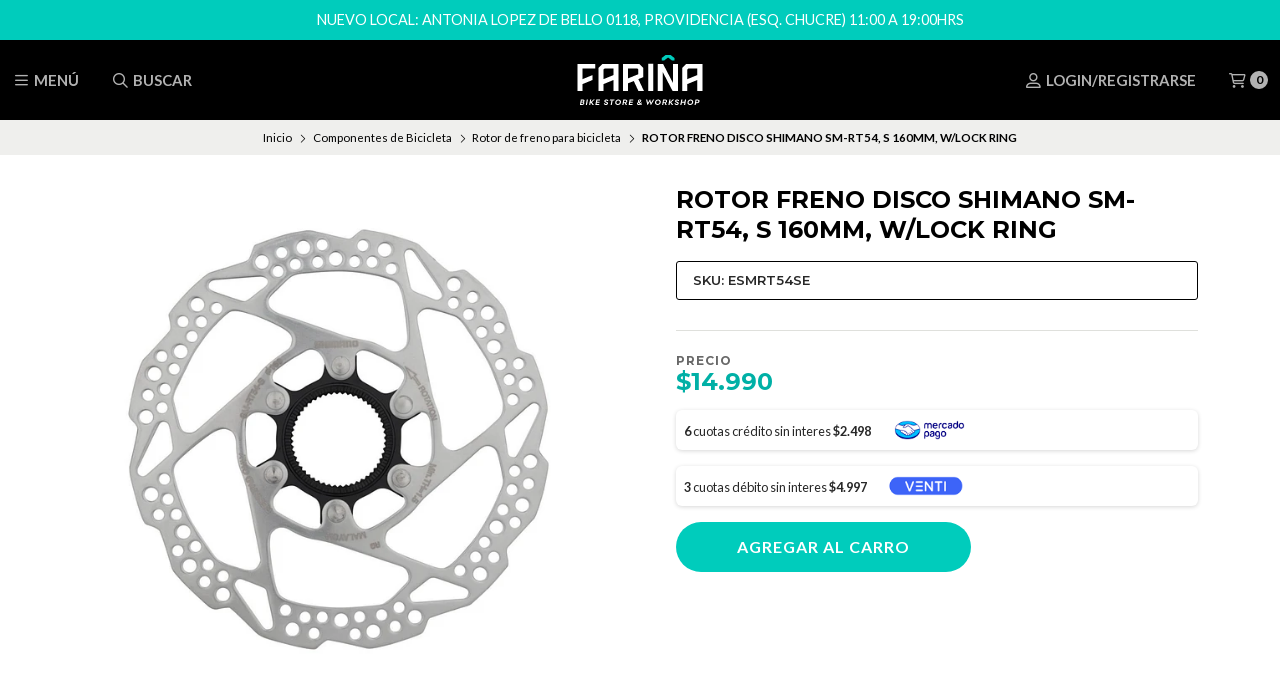

--- FILE ---
content_type: text/html; charset=utf-8
request_url: https://www.farinabikestore.com/rotor-freno-disco-shimano-sm-rt54-s-160mm-wlock-ring
body_size: 27875
content:
<!DOCTYPE html>
<!--[if IE 9]><html class="lt-ie10" > <![endif]-->
<html class="no-js" xmlns="https://www.w3.org/1999/xhtml" xmlns:og="https://ogp.me/ns#" xmlns:fb="https://www.facebook.com/2008/fbml">
<!--<![endif]-->
<head prefix="og: http://ogp.me/ns# fb: http://ogp.me/ns/fb# product: http://ogp.me/ns/product#">
	<title>ROTOR FRENO DISCO SHIMANO SM-RT54, S 160MM, W/LOCK RING</title>

<!-- Head MetaTags -->
<meta http-equiv="Content-Type" content="text/html; charset=UTF-8; ie=edge" />

<meta name="description" content="" />
<meta name="robots" content="follow, all" />

<!-- Set the viewport width to device width for mobile -->
<meta name="viewport" content="width=device-width, initial-scale=1.0, user-scalable=no" />

<link rel="canonical" href="https://www.farinabikestore.com/rotor-freno-disco-shimano-sm-rt54-s-160mm-wlock-ring">

<!-- Facebook Meta tags for Product -->
<meta property="fb:app_id" content="283643215104248" />

  <meta property="og:id" content="23962942" />
  <meta property="og:title" content="ROTOR FRENO DISCO SHIMANO SM-RT54, S 160MM, W/LOCK RING" />
  <meta property="og:type" content="product" />
  
    
      <meta property="og:image" content="https://cdnx.jumpseller.com/farinabikestore/image/45436211/resize/1200/1200?1707697867" />
    
  

  

  <meta property="product:is_product_shareable" content="1" />

  
    <meta property="product:original_price:amount" content="14990.0"/>
    <meta property="product:price:amount" content="14990.0"/>
     
      <meta property="product:availability" content="instock"/>
    
   

  <meta property="product:original_price:currency" content="CLP"/>
  <meta property="product:price:currency" content="CLP"/>



<meta property="og:description" content="" />
<meta property="og:url" content="https://www.farinabikestore.com/rotor-freno-disco-shimano-sm-rt54-s-160mm-wlock-ring" />
<meta property="og:site_name" content="Taller de bicicletas | Bicis y accesorios | Fariña Bike Store" />
<meta name="twitter:card" content="summary" />


<meta property="og:locale" content="es_CL" />



<link rel="preconnect" href="https://images.jumpseller.com">
<link rel="preconnect" href="https://cdnx.jumpseller.com">
<link rel="preconnect" href="https://assets.jumpseller.com">


<link rel="alternate" hreflang="es-CL" href="https://www.farinabikestore.com/rotor-freno-disco-shimano-sm-rt54-s-160mm-wlock-ring" />


<!-- Bootstrap CSS -->
<link rel="stylesheet" href="https://cdnjs.cloudflare.com/ajax/libs/bootstrap/5.1.3/css/bootstrap.min.css" integrity="sha384-1BmE4kWBq78iYhFldvKuhfTAU6auU8tT94WrHftjDbrCEXSU1oBoqyl2QvZ6jIW3" crossorigin="anonymous" >

<!-- CSS Files -->
<link rel="stylesheet" href="https://assets.jumpseller.com/store/farinabikestore/themes/482405/variables.min.css?1767976085" />
<link rel="stylesheet" href="https://assets.jumpseller.com/store/farinabikestore/themes/482405/styles.css?1767976085" />
<link rel="stylesheet" href="https://assets.jumpseller.com/store/farinabikestore/themes/482405/styles_options.min.css?1767976085" />















<link rel="preconnect" href="https://fonts.googleapis.com">
<link rel="preconnect" href="https://fonts.gstatic.com" crossorigin>
	
	<link href="https://fonts.googleapis.com/css2?family=Lato:ital,wght@0,300;0,400;0,700;0,900;1,300;1,400;1,700;1,900&family=Montserrat:ital,wght@0,300;0,400;0,500;0,600;0,700;0,800;1,300;1,400;1,500;1,600;1,700;1,800&display=swap" rel="stylesheet" media="print" onload="this.media='all'">
	





<!-- Swiper files -->
<script src="https://cdnjs.cloudflare.com/ajax/libs/Swiper/8.0.7/swiper-bundle.min.js" integrity="sha384-9UAjEH/hWCBrpIvGlIa3Y1bFwXvceFtZIB4kEuw8dPhXHwqADmYvC1FQcyKHMVGw" crossorigin="anonymous" ></script>
<link rel="stylesheet" href="https://cdnjs.cloudflare.com/ajax/libs/Swiper/8.0.7/swiper-bundle.min.css" integrity="sha384-PkFv3YEXftf+kllyTcVl8cCpexHu47ERzAsXp+iZ4SIAnJKl6fZh0rdtTO7YBEHb" crossorigin="anonymous" >



<link rel="stylesheet" href="https://cdnjs.cloudflare.com/ajax/libs/toastr.js/2.1.3/toastr.min.css" integrity="sha384-YzEqZ2pBV0i9OmlTyoz75PqwTR8If8GsXBv7HLQclEVqIC3VxIt98/U94ES6CJTR" crossorigin="anonymous" >


<!-- jQuery -->
<script src="https://cdnjs.cloudflare.com/ajax/libs/jquery/3.5.1/jquery.min.js" integrity="sha384-ZvpUoO/+PpLXR1lu4jmpXWu80pZlYUAfxl5NsBMWOEPSjUn/6Z/hRTt8+pR6L4N2" crossorigin="anonymous" ></script>
<!-- lazysizes -->
<script src="https://cdnjs.cloudflare.com/ajax/libs/lazysizes/5.3.2/lazysizes.min.js" integrity="sha384-3gT/vsepWkfz/ff7PpWNUeMzeWoH3cDhm/A8jM7ouoAK0/fP/9bcHHR5kHq2nf+e" crossorigin="anonymous" async=''></script>

<!-- Font Awesome Icon Library -->
<script src="https://kit.fontawesome.com/071a67a98c.js" crossorigin="anonymous"></script>

<!-- Store Favicon -->

    <link rel="apple-touch-icon" type="image/x-icon" href="https://cdnx.jumpseller.com/farinabikestore/image/23134348/resize/57/57?1649034571" sizes="57x57">
    <link rel="apple-touch-icon" type="image/x-icon" href="https://cdnx.jumpseller.com/farinabikestore/image/23134348/resize/60/60?1649034571" sizes="60x60">
    <link rel="apple-touch-icon" type="image/x-icon" href="https://cdnx.jumpseller.com/farinabikestore/image/23134348/resize/72/72?1649034571" sizes="72x72">
    <link rel="apple-touch-icon" type="image/x-icon" href="https://cdnx.jumpseller.com/farinabikestore/image/23134348/resize/76/76?1649034571" sizes="76x76">
    <link rel="apple-touch-icon" type="image/x-icon" href="https://cdnx.jumpseller.com/farinabikestore/image/23134348/resize/114/114?1649034571" sizes="114x114">
    <link rel="apple-touch-icon" type="image/x-icon" href="https://cdnx.jumpseller.com/farinabikestore/image/23134348/resize/120/120?1649034571" sizes="120x120">
    <link rel="apple-touch-icon" type="image/x-icon" href="https://cdnx.jumpseller.com/farinabikestore/image/23134348/resize/144/144?1649034571" sizes="144x144">
    <link rel="apple-touch-icon" type="image/x-icon" href="https://cdnx.jumpseller.com/farinabikestore/image/23134348/resize/152/152?1649034571" sizes="152x152">

    <link rel="icon" type="image/png" href="https://cdnx.jumpseller.com/farinabikestore/image/23134348/resize/196/196?1649034571" sizes="196x196">
    <link rel="icon" type="image/png" href="https://cdnx.jumpseller.com/farinabikestore/image/23134348/resize/160/160?1649034571" sizes="160x160">
    <link rel="icon" type="image/png" href="https://cdnx.jumpseller.com/farinabikestore/image/23134348/resize/96/96?1649034571" sizes="96x96">
    <link rel="icon" type="image/png" href="https://cdnx.jumpseller.com/farinabikestore/image/23134348/resize/32/32?1649034571" sizes="32x32">
    <link rel="icon" type="image/png" href="https://cdnx.jumpseller.com/farinabikestore/image/23134348/resize/16/16?1649034571" sizes="16x16">

  <meta name="msapplication-TileColor" content="#95b200">
  <meta name="theme-color" content="#ffffff">




<!-- Google tag (gtag.js) -->
<script async src="https://www.googletagmanager.com/gtag/js?id=G-0R8ELRD90L"></script>
<script>
  window.dataLayer = window.dataLayer || [];
  function gtag(){dataLayer.push(arguments);}
  gtag('js', new Date());

  gtag('config', 'G-0R8ELRD90L');
</script>


	 <meta name='google-site-verification' content='aU1pM5-FKr5lUjvtkjIGQIRyUiVMwfidgtE1_RmTxw8'/> 
 	 <meta name='google-site-verification' content='aU1pM5-FKr5lUjvtkjIGQIRyUiVMwfidgtE1_RmTxw8'/> 
 	 <meta name='google-site-verification' content='aU1pM5-FKr5lUjvtkjIGQIRyUiVMwfidgtE1_RmTxw8'/> 
 	 <meta name='google-site-verification' content='KsH-fkEDnEywwxhb33czYN1wpJJnGmOASnlhWyNwXTo'/> 
 	 <meta name='google-site-verification' content='KsH-fkEDnEywwxhb33czYN1wpJJnGmOASnlhWyNwXTo'/> 
 	 <meta name='google-site-verification' content='KsH-fkEDnEywwxhb33czYN1wpJJnGmOASnlhWyNwXTo'/> 
 	 <meta name='google-site-verification' content='KsH-fkEDnEywwxhb33czYN1wpJJnGmOASnlhWyNwXTo'/> 
 	 <meta name='google-site-verification' content='KsH-fkEDnEywwxhb33czYN1wpJJnGmOASnlhWyNwXTo'/> 
 <meta name="csrf-param" content="authenticity_token" />
<meta name="csrf-token" content="ysSCfoYfYdJ3bnCK33QSBbGasgnjDZX-ZE29wcS4oYJVoVrWLgYATk_Z_uyYCYngK2fGOzc-a4eg7621fSdsOA" />





  <!-- Google Tag Manager -->
    <script>(function(w,d,s,l,i){w[l]=w[l]||[];w[l].push({'gtm.start':
    new Date().getTime(),event:'gtm.js'});var f=d.getElementsByTagName(s)[0],
    j=d.createElement(s),dl=l!='dataLayer'?'&l='+l:'';j.async=true;j.src=
    'https://www.googletagmanager.com/gtm.js?id='+i+dl;f.parentNode.insertBefore(j,f);
    })(window,document,'script','dataLayer', "GTM-N5GHF8C");</script>
    <!-- End Google Tag Manager -->



<script>
  window.dataLayer = window.dataLayer || [];

  function gtag() {
    dataLayer.push(arguments);
  }

  gtag('js', new Date());

  // custom dimensions (for OKRs metrics)
  let custom_dimension_params = { custom_map: {} };
  
  custom_dimension_params['custom_map']['dimension1'] = 'theme';
  custom_dimension_params['theme'] = "starter";
  
  

  // Send events to Jumpseller GA Account
  // gtag('config', 'G-JBWEC7QQTS', Object.assign({}, { 'allow_enhanced_conversions': true }, custom_dimension_params));

  // Send events to Store Owner GA Account
  
  
  gtag('config', 'GTM-N5GHF8C');
  
  

  

  let order_items = null;

  
  // view_item - a user follows a link that goes directly to a product page
  gtag('event', 'view_item', {
    currency: "CLP",
    items: [{
      item_id: "ESMRT54SE",
      item_name: "ROTOR FRENO DISCO SHIMANO SM-RT54, S 160MM, W/LOCK RING",
      discount: "0.0",
      item_brand: "",
      price: "14990.0",
      currency: "CLP"
    }],
    value: "14990.0",
  });

  

  
</script>








<script>
  // Pixel code

  // dont send fb events if page is rendered inside an iframe (like admin theme preview)
  if(window.self === window.top) {
    !function(f,b,e,v,n,t,s){if(f.fbq)return;n=f.fbq=function(){n.callMethod?
    n.callMethod.apply(n,arguments):n.queue.push(arguments)};if(!f._fbq)f._fbq=n;
    n.push=n;n.loaded=!0;n.version='2.0';n.agent='pljumpseller';n.queue=[];t=b.createElement(e);t.async=!0;
    t.src=v;s=b.getElementsByTagName(e)[0];s.parentNode.insertBefore(t,s)}(window,
    document,'script','https://connect.facebook.net/' + getNavigatorLocale() + '/fbevents.js');

    var data = {};

    data.currency = 'CLP';
    data.total = '0.0';
    data.products_count = '0';

    

    data.content_ids = [23962942];
    data.contents = [{"id":23962942,"quantity":1,"item_price":14990.0,"item_discount":0.0}];
    data.single_value = 14990.0;

    // Line to enable Manual Only mode.
    fbq('set', 'autoConfig', false, '141068326531671');

    // FB Pixel Advanced Matching
    
    
    var advancedCustomerData = {
      'em' : '',
      'fn' : '',
      'ln' : '',
      'ph' : '',
      'ct' : '',
      'zp' : '',
      'country' : ''
    };

    var missingCustomerData = Object.values(advancedCustomerData).some(function(value) { return value.length == 0 });

    if(missingCustomerData) {
      fbq('init', '141068326531671');
    } else {
      fbq('init', '141068326531671', advancedCustomerData);
    }

    // PageView - build audience views (default FB Pixel behaviour)
    fbq('track', 'PageView');

    // AddToCart - released on page load after a product was added to cart
    

    // track conversion events, ordered by importance (not in this doc)
    // https://developers.facebook.com/docs/facebook-pixel/api-reference%23events

    
      // ViewContent - When a key page is viewed such as a product page
      
        fbq('track', 'ViewContent', {
          source: 'Jumpseller',
          value: data.single_value,
          currency: data.currency,
          content_name: document.title,
          content_type: 'product',
          content_ids: data.content_ids,
          contents: data.contents,
          referrer: document.referrer,
          userAgent: navigator.userAgent,
          language: navigator.language
        });
      

    

    function getNavigatorLocale(){
      return navigator.language.replace(/-/g,'_')
    }
  }
</script>





<script src="https://files.jumpseller.com/javascripts/dist/jumpseller-2.0.0.js" defer="defer"></script></head>
<body>
	

	
	<!-- begin Header -->
	<header class="header header--fixed header--push">
	<div class="container-fluid header-container">
		<div class="row align-items-center header-container__wrapper">
			
			<div class="col-3 col-md-4 col-lg header-container__column header-container__column--left">
			
				<ul class="d-flex justify-content-start header-toolbar">
					<!-- Nav -->
					<li class="header-toolbar__item">
						<button type="button" class="button button--circular header-toolbar__link" data-bs-toggle="offcanvas" data-bs-target="#sidebar-nav" aria-controls="sidebar-nav">
							<span class="header-toolbar__icon"><i class="far fa-bars fa-fw"></i></span>
							
							<span class="header-toolbar__text">Menú</span>
							
						</button>
					</li>

					

					
					<!-- Search -->
					<li class="header-toolbar__item">
						<button type="button" class="button button--circular header-toolbar__link toggle-search">
							<span class="header-toolbar__icon"><i class="far fa-search fa-fw"></i></span>
							
							<span class="header-toolbar__text">Buscar</span>
							
						</button>
					</li>
					

					
				</ul>
			</div>
			<!-- end .header-container__column--left -->

			
<div class="col-6 col-md-4 col-lg-auto col-lg-shrink text-center header-container__column header-container__column--brand">

	<a href="https://www.farinabikestore.com" class="header-container__brand" title="Ir a la página de Inicio">
		
		
		<img alt="Logo Taller de bicicletas | Bicis y accesorios | Fariña Bike Store" class="header-container__logo lazyload" src="https://assets.jumpseller.com/store/farinabikestore/themes/482405/options/71611680/logo%20farina.svg?1653497745" data-src="https://assets.jumpseller.com/store/farinabikestore/themes/482405/options/71611680/logo%20farina.svg?1653497745" loading="lazy">
		
		
	</a>
</div>
<!-- end .header-container__column--brand -->


			

			
			<div class="col-3 col-md-4 col-lg header-container__column header-container__column--right">
			
				<ul class="d-flex justify-content-end header-toolbar">
					

					

					

					
					<!-- Login -->
					<li class="header-toolbar__item">
						<button type="button" class="button button--circular header-toolbar__link" data-bs-toggle="offcanvas" data-bs-target="#sidebar-login" aria-controls="sidebar-login">
							<span class="header-toolbar__icon"><i class="far fa-user-alt fa-fw"></i></span>
							
								
								<span class="header-toolbar__text">Login/Registrarse</span>
								
							
						</button>
					</li>
					

					
					<!-- Cart -->
					<li class="header-toolbar__item">
						<button type="button" class="button button--circular header-toolbar__link" data-bs-toggle="offcanvas" data-bs-target="#sidebar-cart" aria-controls="sidebar-cart">
							<span class="header-toolbar__icon"><i class="far fa-shopping-cart fa-fw"></i></span>
							<span class="header-toolbar__text header-toolbar__text--counter">0</span>
						</button>
					</li>
					
				</ul>
			</div>
			<!-- end .header-container__column--right -->
		</div>
		<!-- end .header-container__wrapper -->
	</div>
	<!-- end .header-container -->

	

	
	<!-- Header Search -->
<form action="/search" class="header-search trsn">
	<div class="container header-search__container">
		<div class="row header-search__content">
			<div class="col header-search__wrapper">
				<input type="text" class="text header-search__input" name=q placeholder="¿Qué estas buscando?">
				<button type="submit" class="button button--circular header-search__submit"><i class="far fa-search"></i></button>
				
			</div>
		</div>
	</div>
</form>
<!-- end .header-search -->
	
</header>

	<!-- end Header -->
	

	<!--
		Do NOT place any code here, between the Header and the Main container elements
	-->

	
	
	

<div class="container-fluid text-center info-slider info-slider--fixed">
	<div class="info-slider__carousel">
		<div class="swiper-wrapper">
		
		
			
		
		
		
			
			<div class="info-slider__block swiper-slide">
				<div class="info-slider__content">
					<div class="info-slider__text">NUEVO LOCAL: ANTONIA LOPEZ DE BELLO 0118, PROVIDENCIA (ESQ. CHUCRE) 11:00 A 19:00HRS</div>
				</div>
			</div>
			
		
		
		
			
		
		
		
			
		
		
		</div>
	</div>

	<script>
		var swiper = new Swiper('.info-slider__carousel', {
			// Optional parameters
			slidesPerView: 1,
			rewind: true,
			direction: 'horizontal',
			autoplay: {
				delay: 4000
			},
			pauseOnMouseEnter: true,
		});
	</script>
	
</div>
<!-- end .info-slider -->

	
	

	<div class="main-container">
		


<!-- Store Breadcrumbs -->
<section class="container-fluid text-center store-breadcrumbs">
	<ul class="no-bullet store-breadcrumbs__list">
		
		
		<li class="store-breadcrumbs__item"><a href="/" class="store-breadcrumbs__link" title="Volver a Inicio">Inicio</a></li>
		<li class="store-breadcrumbs__arrow"><i class="fal fa-angle-right fa-fw"></i></li>
		
		
		
		<li class="store-breadcrumbs__item"><a href="/componentes" class="store-breadcrumbs__link" title="Volver a Componentes de Bicicleta">Componentes de Bicicleta</a></li>
		<li class="store-breadcrumbs__arrow"><i class="fal fa-angle-right fa-fw"></i></li>
		
		
		
		<li class="store-breadcrumbs__item"><a href="/componentes/rotores" class="store-breadcrumbs__link" title="Volver a Rotor de freno para bicicleta">Rotor de freno para bicicleta</a></li>
		<li class="store-breadcrumbs__arrow"><i class="fal fa-angle-right fa-fw"></i></li>
		
		
		 
		<li class="store-breadcrumbs__item store-breadcrumbs__item--current">ROTOR FRENO DISCO SHIMANO SM-RT54, S 160MM, W/LOCK RING</li> 
		
		
	</ul>
</section>
<!-- end .store-breadcrumbs -->


<!-- Product Main -->
<section class="container-fluid product-main">
	<div class="container product-main__container">
		<div class="row product-main__wrapper trsn">
			<!-- Product Heading -->
			<div class="col-12 product-heading">
	

	<h1 class="product-heading__title">ROTOR FRENO DISCO SHIMANO SM-RT54, S 160MM, W/LOCK RING</h1>

	
	
<span class="product-heading__subtitle">Precio</span>
<h2 class="product-heading__pricing">$14.990</h2>


	

	

	
	<div class="product-heading__details">
		
			
				
				<div class="product-heading__column">
					<span class="product-heading__detail product-heading__detail--uppercase product-heading__detail--sku">SKU: ESMRT54SE</span>
				</div>
				<!-- end .product-heading__column -->
				
			
		

		
	</div>
	<!-- end .product-heading__details -->
	
</div>
<!-- end .product-heading -->


			<!-- Product Gallery -->
			

<div class="col-12 col-md-6 text-center product-gallery product-gallery--square">
	
	<img id="product_gallery_image1"  alt="ROTOR FRENO DISCO SHIMANO SM-RT54, S 160MM, W/LOCK RING " class="product-gallery__image lazyload" data-src="https://cdnx.jumpseller.com/farinabikestore/image/45436211/resize/610/610?1707697867" loading="lazy">
	

	

	
	<script src="https://cdnjs.cloudflare.com/ajax/libs/jquery-zoom/1.7.21/jquery.zoom.min.js" integrity="sha384-EeOf8v/Jh3rqjCmTJTb0iX4HBUzuIgi++DUOReOvjDdonsZreW3JKI9wrrycC9Ub" crossorigin="anonymous" ></script>
	<script>
		$(document).ready(function(){
			
			 $('#product_gallery_image1').wrap('<span class="product-gallery__wrapper" style="display:inline-block"></span>').css('display', 'block').parent().zoom({
			 		url: 'https://cdnx.jumpseller.com/farinabikestore/image/45436211/S61252.jpg?1707697867',
			 		on: 'mouseover'
			 	});
			
		});
	</script>
	
</div>
<!-- end .product-gallery -->


			<!-- Product Info -->
			<div class="col-12 col-md-6 text-start product-info">
				<div class="row product-info__wrapper">
					
					
					<!-- Product Form -->
					


<form class="col-12 product-form product-form--23962942" action="/cart/add/23962942" method=post name=buy data-id="23962942" data-permalink="rotor-freno-disco-shimano-sm-rt54-s-160mm-wlock-ring" data-brand="" data-name="ROTOR FRENO DISCO SHIMANO SM-RT54, S 160MM, W/LOCK RING" data-price="$14.990" data-image="https://cdnx.jumpseller.com/farinabikestore/image/45436211/thumb/70/70?1707697867" enctype="multipart/form-data">
	<div class="row qty-select variants">
		

		<div class="col-12">
			<hr class="product-form__divider">
		</div>

		<div class="col-12">
			<div class="row align-items-center">
				
				<!-- Form Price -->
				<div class="col-12 col-md-6 col-lg-5 product-form__block">
					
<span class="product-heading__subtitle">Precio</span>
<h2 class="product-heading__pricing">$14.990</h2>


				</div>
				


				<div class="col-12">
					<div class="method__pay">
						<div class="method__pay__box">
							<div class="method__pay_text">
								<span class="price_method_text"><strong>6</strong> cuotas crédito sin interes <strong>$2.498</strong></span>
							</div>
							<div class="method__pay_img">
								<img src="https://jumpseller.s3.eu-west-1.amazonaws.com/store/farinabikestore/assets/mercado_pago_120.png" class="pay_img" alt="Mercadpago">
							</div>
						</div>
					</div>
					<div class="method__pay">
						<div class="method__pay__box">
							<div class="method__pay_text">
								<span class="price_method_text"><strong>3</strong> cuotas débito sin interes <strong>$4.997</strong></span>
							</div>
							<div class="method__pay_img">
								<img src="https://jumpseller.s3.eu-west-1.amazonaws.com/store/farinabikestore/assets/venti_120.png" class="pay_img" alt="Ventipay">
							</div>
						</div>
					</div>
				</div>


				

				<!-- Form Actions -->
				<div class="col-12 col-md-6 col-lg-7 text-center product-form__block">
					<div class="product-form__actions">
						
							<button type="button" data-clicked="1" onclick="addProduct('23962942', 'ROTOR FRENO DISCO SHIMANO SM-RT54, S 160MM, W/LOCK RING', $('.product-form__input--23962942').first().text());" class="button button--circular button--main button--circular button--upp product-form__button product-form__button--add-to-cart product-form__button--visible">Agregar al carro</button>

							<button type="button" class="button button--circular button--secondary product-form__button product-form__button--update-cart" onclick="updateCart( $('.product-form__in-cart--23962942').val(), $('.product-form__input--23962942').text(), 'ROTOR FRENO DISCO SHIMANO SM-RT54, S 160MM, W/LOCK RING');" style="display:none;">Update cart</button>


						<input id="product_form_cart_id-23962942" type="hidden" class="product-form__in-cart product-form__in-cart--23962942" value="">
						<input id="product_form_id-23962942" type="hidden" class="product-form__id" value="23962942" />

						<div class="trsn product-form__quantity product-form__quantity--23962942">
							<button type="button" class="product-form__handler product-form__handler--minus"><i class="far fa-minus-circle fa-fw"></i></button>
							<div  data-stock="1"  class="product-form__input product-form__input--23962942">1</div>
							<button type="button" class="product-form__handler product-form__handler--plus"><i class="far fa-plus-circle fa-fw"></i></button>
						</div>

						<div class="button button--circular button--main button--circular button--upp product-form__message"><i class="far fa-check fa-fw"></i> Añadido</div>
						
					</div>
				</div>
				<!-- end .product-form__actions -->
			</div>
		</div>
	</div>
</form>
<!-- end .product-form -->

					
					

					

					

					

				</div>
			</div>
			<!-- end .product-info -->
		</div>
		<!-- end .product-main__wrapper -->
	</div>
	<!-- end .product-main__container -->
</section>
<!-- end .product-main -->

<!-- Bought together Products -->













<!-- Store Section Related -->
<section id="store-section-related" class="container-fluid store-section" style="margin-top:30px;margin-bottom:0px;padding-top:0px;padding-bottom:0px;background-color:#FFFFFF;">
	<div class="container store-section__container">
		<div class="row align-items-center store-section__heading">
			<div class="col-12 col-lg-6 offset-lg-3 text-center store-section__column">
				<span class="store-section__subtitle">Puede que te interesen otros productos de</span>

				<h3 class="store-section__title">Shimano</h3>
			</div>
			<!-- end .store-section__column -->

			<div class="col-12 col-lg-3 text-center text-lg-end store-section__column">
				<a href="/marcas/shimano" class="store-section__link" title="Ver más productos">Ver más productos <i class="far fa-long-arrow-right fa-fw"></i></a>
			</div>
			<!-- end .store-section__column -->
		</div>
		<!-- end .store-section__heading -->

		<div class="row store-section__content">
			<div class="col-12 swiper store-section__slider store-section__slider--products store-section__slider--related">
				<div class="swiper-wrapper">
					
					
					













<div class="swiper-slide product-block product-block--slider">
	<div class="product-block__wrapper">
		<a href="/volante-shimano-fc-mt510-1-30t-175mm" class="product-block__anchor" title="Ir a VOLANTE SHIMANO FC-MT510-1 30T 175MM">
			
	
	<div class="product-block__discount"><span>18&percnt; <br>OFF</span></div>
	
	

			
		
	

			
		
			
				<img alt="VOLANTE SHIMANO FC-MT510-1 30T 175MM" class="product-block__image lazyload" src="https://cdnx.jumpseller.com/farinabikestore/image/45410985/FC-MT510-1_30T_C6_1_750_750.jpeg?1707577877"  data-src="https://cdnx.jumpseller.com/farinabikestore/image/45410985/FC-MT510-1_30T_C6_1_750_750.jpeg?1707577877" loading="lazy">
			
		
	
		</a>

		<div class="product-block__info text-center">
			
	
	

			<a href="/volante-shimano-fc-mt510-1-30t-175mm" class="product-block__name" title="Ir a VOLANTE SHIMANO FC-MT510-1 30T 175MM">VOLANTE SHIMANO FC-MT510-1 30T 175MM</a>

			
	
	
	<div class="product-block__price product-block__price--discount"><span>$122.990</span> <span>$149.990</span></div>
	
	
	


			

		</div>

		
		
			
				
					
						
<form action="/cart/add/23955849" class="product-block__form product-block__form--discount product-block__form--23955849 text-center" method="post" name="buy" data-id="23955849" data-permalink="volante-shimano-fc-mt510-1-30t-175mm" data-brand="" data-name="VOLANTE SHIMANO FC-MT510-1 30T 175MM" data-price="$122.990" data-price-default="$149.990" data-image="https://cdnx.jumpseller.com/farinabikestore/image/45410985/thumb/70/70?1707577877">
	<a role="button" tabindex="0" class="button button--circular button--main product-block__button product-block__button--add-to-cart" data-clicked="1" onclick="addToCart('23955849', 'VOLANTE SHIMANO FC-MT510-1 30T 175MM', $('.product-block__input--23955849').first().text());">Añadir al carro</a>

	<button type="button" class="button button--circular button--main button--full product-block__button product-block__button--update-cart" onclick="updateCart( $('.product-block__in-cart--23955849').val(), $('.product-block__input--23955849').first().text(), 'VOLANTE SHIMANO FC-MT510-1 30T 175MM');" style="display:none!important;">Actualizar</button>

	<input id="prod_cart_id-23955849" type="hidden" class="product-block__in-cart product-block__in-cart--23955849" value="">
	<input id="prod_id-23955849" type="hidden" class="product-block__id" value="23955849" />

	<div class="trsn product-block__quantity product-block__quantity--23955849">
		<a role="button" tabindex="0" class="product-block__handler product-block__handler--minus"><i class="fas fa-minus-circle fa-fw"></i></a>
		<div  data-stock="1"  class="product-block__input product-block__input--23955849">1</div>
		<a role="button" tabindex="0" class="product-block__handler product-block__handler--plus"><i class="fas fa-plus-circle fa-fw"></i></a>
	</div>

	<div class="product-block__message trsn"><i class="far fa-check fa-fw"></i> Añadido</div>
</form>

					
				
			
		
		
	</div>
</div>

					
					
					
					













<div class="swiper-slide product-block product-block--slider">
	<div class="product-block__wrapper">
		<a href="/motor-shimano-xt-mt-801-bsa-6873" class="product-block__anchor" title="Ir a Motor Shimano XT MT-801 BSA 68/73">
			
	
	

			
		
	

			
		
			
				<img alt="Motor Shimano XT MT-801 BSA 68/73" class="product-block__image lazyload" src="https://cdnx.jumpseller.com/farinabikestore/image/45434838/Pedalier-Shimano-XT-MT-801-BSA.jpeg?1707692423"  data-src="https://cdnx.jumpseller.com/farinabikestore/image/45434838/Pedalier-Shimano-XT-MT-801-BSA.jpeg?1707692423" loading="lazy">
			
		
	
		</a>

		<div class="product-block__info text-center">
			
	
	

			<a href="/motor-shimano-xt-mt-801-bsa-6873" class="product-block__name" title="Ir a Motor Shimano XT MT-801 BSA 68/73">Motor Shimano XT MT-801 BSA 68/73</a>

			
	
	
	<div class="product-block__price">$34.990</div>
	
	
	


			

		</div>

		
		
			
				
					
						
<form action="/cart/add/23962601" class="product-block__form product-block__form--23962601 text-center" method="post" name="buy" data-id="23962601" data-permalink="motor-shimano-xt-mt-801-bsa-6873" data-brand="" data-name="Motor Shimano XT MT-801 BSA 68/73" data-price="$34.990" data-image="https://cdnx.jumpseller.com/farinabikestore/image/45434838/thumb/70/70?1707692423">
	<a role="button" tabindex="0" class="button button--circular button--main product-block__button product-block__button--add-to-cart" data-clicked="1" onclick="addToCart('23962601', 'Motor Shimano XT MT-801 BSA 68/73', $('.product-block__input--23962601').first().text());">Añadir al carro</a>

	<button type="button" class="button button--circular button--main button--full product-block__button product-block__button--update-cart" onclick="updateCart( $('.product-block__in-cart--23962601').val(), $('.product-block__input--23962601').first().text(), 'Motor Shimano XT MT-801 BSA 68/73');" style="display:none!important;">Actualizar</button>

	<input id="prod_cart_id-23962601" type="hidden" class="product-block__in-cart product-block__in-cart--23962601" value="">
	<input id="prod_id-23962601" type="hidden" class="product-block__id" value="23962601" />

	<div class="trsn product-block__quantity product-block__quantity--23962601">
		<a role="button" tabindex="0" class="product-block__handler product-block__handler--minus"><i class="fas fa-minus-circle fa-fw"></i></a>
		<div  data-stock="3"  class="product-block__input product-block__input--23962601">1</div>
		<a role="button" tabindex="0" class="product-block__handler product-block__handler--plus"><i class="fas fa-plus-circle fa-fw"></i></a>
	</div>

	<div class="product-block__message trsn"><i class="far fa-check fa-fw"></i> Añadido</div>
</form>

					
				
			
		
		
	</div>
</div>

					
					
					
					













<div class="swiper-slide product-block product-block--slider">
	<div class="product-block__wrapper">
		<a href="/maza-shimano-slx-fh-m711-ms-12x148" class="product-block__anchor" title="Ir a Maza Shimano SLX FH M711 MS 12x148">
			
	
	<div class="product-block__discount"><span>13&percnt; <br>OFF</span></div>
	
	

			
		
	

			
		
			
				<img alt="Maza Shimano SLX FH M711 MS 12x148" class="product-block__image lazyload" src="https://cdnx.jumpseller.com/farinabikestore/image/45435572/FH-M7110-B.png?1707694263"  data-src="https://cdnx.jumpseller.com/farinabikestore/image/45435572/FH-M7110-B.png?1707694263" loading="lazy">
			
		
	
		</a>

		<div class="product-block__info text-center">
			
	
	

			<a href="/maza-shimano-slx-fh-m711-ms-12x148" class="product-block__name" title="Ir a Maza Shimano SLX FH M711 MS 12x148">Maza Shimano SLX FH M711 MS 12x148</a>

			
	
	
	<div class="product-block__price product-block__price--discount"><span>$129.990</span> <span>$149.990</span></div>
	
	
	


			

		</div>

		
		
			
				
					
						
<form action="/cart/add/23962763" class="product-block__form product-block__form--discount product-block__form--23962763 text-center" method="post" name="buy" data-id="23962763" data-permalink="maza-shimano-slx-fh-m711-ms-12x148" data-brand="" data-name="Maza Shimano SLX FH M711 MS 12x148" data-price="$129.990" data-price-default="$149.990" data-image="https://cdnx.jumpseller.com/farinabikestore/image/45435572/thumb/70/70?1707694263">
	<a role="button" tabindex="0" class="button button--circular button--main product-block__button product-block__button--add-to-cart" data-clicked="1" onclick="addToCart('23962763', 'Maza Shimano SLX FH M711 MS 12x148', $('.product-block__input--23962763').first().text());">Añadir al carro</a>

	<button type="button" class="button button--circular button--main button--full product-block__button product-block__button--update-cart" onclick="updateCart( $('.product-block__in-cart--23962763').val(), $('.product-block__input--23962763').first().text(), 'Maza Shimano SLX FH M711 MS 12x148');" style="display:none!important;">Actualizar</button>

	<input id="prod_cart_id-23962763" type="hidden" class="product-block__in-cart product-block__in-cart--23962763" value="">
	<input id="prod_id-23962763" type="hidden" class="product-block__id" value="23962763" />

	<div class="trsn product-block__quantity product-block__quantity--23962763">
		<a role="button" tabindex="0" class="product-block__handler product-block__handler--minus"><i class="fas fa-minus-circle fa-fw"></i></a>
		<div  data-stock="11"  class="product-block__input product-block__input--23962763">1</div>
		<a role="button" tabindex="0" class="product-block__handler product-block__handler--plus"><i class="fas fa-plus-circle fa-fw"></i></a>
	</div>

	<div class="product-block__message trsn"><i class="far fa-check fa-fw"></i> Añadido</div>
</form>

					
				
			
		
		
	</div>
</div>

					
					
					
					













<div class="swiper-slide product-block product-block--slider">
	<div class="product-block__wrapper">
		<a href="/rotor-freno-disco-shimano-sm-rt10-160mm" class="product-block__anchor" title="Ir a ROTOR FRENO DISCO SHIMANO SM-RT10 160MM">
			
	
	<div class="product-block__discount"><span>12&percnt; <br>OFF</span></div>
	
	

			
		
	

			
		
			
				<img alt="ROTOR FRENO DISCO SHIMANO SM-RT10 160MM" class="product-block__image lazyload" src="https://cdnx.jumpseller.com/farinabikestore/image/45436145/S61927.jpg?1707697287"  data-src="https://cdnx.jumpseller.com/farinabikestore/image/45436145/S61927.jpg?1707697287" loading="lazy">
			
		
	
		</a>

		<div class="product-block__info text-center">
			
	
	

			<a href="/rotor-freno-disco-shimano-sm-rt10-160mm" class="product-block__name" title="Ir a ROTOR FRENO DISCO SHIMANO SM-RT10 160MM">ROTOR FRENO DISCO SHIMANO SM-RT10 160MM</a>

			
	
	
	<div class="product-block__price product-block__price--discount"><span>$14.990</span> <span>$16.990</span></div>
	
	
	


			

		</div>

		
		
			
				
					
						
<form action="/cart/add/23962920" class="product-block__form product-block__form--discount product-block__form--23962920 text-center" method="post" name="buy" data-id="23962920" data-permalink="rotor-freno-disco-shimano-sm-rt10-160mm" data-brand="" data-name="ROTOR FRENO DISCO SHIMANO SM-RT10 160MM" data-price="$14.990" data-price-default="$16.990" data-image="https://cdnx.jumpseller.com/farinabikestore/image/45436145/thumb/70/70?1707697287">
	<a role="button" tabindex="0" class="button button--circular button--main product-block__button product-block__button--add-to-cart" data-clicked="1" onclick="addToCart('23962920', 'ROTOR FRENO DISCO SHIMANO SM-RT10 160MM', $('.product-block__input--23962920').first().text());">Añadir al carro</a>

	<button type="button" class="button button--circular button--main button--full product-block__button product-block__button--update-cart" onclick="updateCart( $('.product-block__in-cart--23962920').val(), $('.product-block__input--23962920').first().text(), 'ROTOR FRENO DISCO SHIMANO SM-RT10 160MM');" style="display:none!important;">Actualizar</button>

	<input id="prod_cart_id-23962920" type="hidden" class="product-block__in-cart product-block__in-cart--23962920" value="">
	<input id="prod_id-23962920" type="hidden" class="product-block__id" value="23962920" />

	<div class="trsn product-block__quantity product-block__quantity--23962920">
		<a role="button" tabindex="0" class="product-block__handler product-block__handler--minus"><i class="fas fa-minus-circle fa-fw"></i></a>
		<div  data-stock="2"  class="product-block__input product-block__input--23962920">1</div>
		<a role="button" tabindex="0" class="product-block__handler product-block__handler--plus"><i class="fas fa-plus-circle fa-fw"></i></a>
	</div>

	<div class="product-block__message trsn"><i class="far fa-check fa-fw"></i> Añadido</div>
</form>

					
				
			
		
		
	</div>
</div>

					
					
					
					













<div class="swiper-slide product-block product-block--slider">
	<div class="product-block__wrapper">
		<a href="/rotor-freno-disco-shimano-sm-rt56-180mm-6-bolt-type" class="product-block__anchor" title="Ir a ROTOR FRENO DISCO SHIMANO SM-RT56 180MM 6-BOLT TYPE">
			
	
	

			
		
	

			
		
			
				<img alt="ROTOR FRENO DISCO SHIMANO SM-RT56 180MM 6-BOLT TYPE" class="product-block__image lazyload" src="https://cdnx.jumpseller.com/farinabikestore/image/45436172/S57985.jpg?1707697474"  data-src="https://cdnx.jumpseller.com/farinabikestore/image/45436172/S57985.jpg?1707697474" loading="lazy">
			
		
	
		</a>

		<div class="product-block__info text-center">
			
	
	

			<a href="/rotor-freno-disco-shimano-sm-rt56-180mm-6-bolt-type" class="product-block__name" title="Ir a ROTOR FRENO DISCO SHIMANO SM-RT56 180MM 6-BOLT TYPE">ROTOR FRENO DISCO SHIMANO SM-RT56 180MM 6-BOLT TYPE</a>

			
	
	
	<div class="product-block__price">$29.990</div>
	
	
	


			

		</div>

		
		
			
				
					
						
<form action="/cart/add/23962931" class="product-block__form product-block__form--23962931 text-center" method="post" name="buy" data-id="23962931" data-permalink="rotor-freno-disco-shimano-sm-rt56-180mm-6-bolt-type" data-brand="" data-name="ROTOR FRENO DISCO SHIMANO SM-RT56 180MM 6-BOLT TYPE" data-price="$29.990" data-image="https://cdnx.jumpseller.com/farinabikestore/image/45436172/thumb/70/70?1707697474">
	<a role="button" tabindex="0" class="button button--circular button--main product-block__button product-block__button--add-to-cart" data-clicked="1" onclick="addToCart('23962931', 'ROTOR FRENO DISCO SHIMANO SM-RT56 180MM 6-BOLT TYPE', $('.product-block__input--23962931').first().text());">Añadir al carro</a>

	<button type="button" class="button button--circular button--main button--full product-block__button product-block__button--update-cart" onclick="updateCart( $('.product-block__in-cart--23962931').val(), $('.product-block__input--23962931').first().text(), 'ROTOR FRENO DISCO SHIMANO SM-RT56 180MM 6-BOLT TYPE');" style="display:none!important;">Actualizar</button>

	<input id="prod_cart_id-23962931" type="hidden" class="product-block__in-cart product-block__in-cart--23962931" value="">
	<input id="prod_id-23962931" type="hidden" class="product-block__id" value="23962931" />

	<div class="trsn product-block__quantity product-block__quantity--23962931">
		<a role="button" tabindex="0" class="product-block__handler product-block__handler--minus"><i class="fas fa-minus-circle fa-fw"></i></a>
		<div  data-stock="2"  class="product-block__input product-block__input--23962931">1</div>
		<a role="button" tabindex="0" class="product-block__handler product-block__handler--plus"><i class="fas fa-plus-circle fa-fw"></i></a>
	</div>

	<div class="product-block__message trsn"><i class="far fa-check fa-fw"></i> Añadido</div>
</form>

					
				
			
		
		
	</div>
</div>

					
					
					
					
					
					













<div class="swiper-slide product-block product-block--slider">
	<div class="product-block__wrapper">
		<a href="/rotor-freno-disco-shimano-sm-rt30-m-180mm-wlock" class="product-block__anchor" title="Ir a ROTOR FRENO DISCO SHIMANO SM-RT30, M 180MM, W/LOCK">
			
	
	

			
		
	

			
		
			
				<img alt="ROTOR FRENO DISCO SHIMANO SM-RT30, M 180MM, W/LOCK" class="product-block__image lazyload" src="https://cdnx.jumpseller.com/farinabikestore/image/45436226/S61435.jpg?1707697962"  data-src="https://cdnx.jumpseller.com/farinabikestore/image/45436226/S61435.jpg?1707697962" loading="lazy">
			
		
	
		</a>

		<div class="product-block__info text-center">
			
	
	

			<a href="/rotor-freno-disco-shimano-sm-rt30-m-180mm-wlock" class="product-block__name" title="Ir a ROTOR FRENO DISCO SHIMANO SM-RT30, M 180MM, W/LOCK">ROTOR FRENO DISCO SHIMANO SM-RT30, M 180MM, W/LOCK</a>

			
	
	
	<div class="product-block__price">$16.990</div>
	
	
	


			

		</div>

		
		
			
				
					
						
<form action="/cart/add/23962946" class="product-block__form product-block__form--23962946 text-center" method="post" name="buy" data-id="23962946" data-permalink="rotor-freno-disco-shimano-sm-rt30-m-180mm-wlock" data-brand="" data-name="ROTOR FRENO DISCO SHIMANO SM-RT30, M 180MM, W/LOCK" data-price="$16.990" data-image="https://cdnx.jumpseller.com/farinabikestore/image/45436226/thumb/70/70?1707697962">
	<a role="button" tabindex="0" class="button button--circular button--main product-block__button product-block__button--add-to-cart" data-clicked="1" onclick="addToCart('23962946', 'ROTOR FRENO DISCO SHIMANO SM-RT30, M 180MM, W/LOCK', $('.product-block__input--23962946').first().text());">Añadir al carro</a>

	<button type="button" class="button button--circular button--main button--full product-block__button product-block__button--update-cart" onclick="updateCart( $('.product-block__in-cart--23962946').val(), $('.product-block__input--23962946').first().text(), 'ROTOR FRENO DISCO SHIMANO SM-RT30, M 180MM, W/LOCK');" style="display:none!important;">Actualizar</button>

	<input id="prod_cart_id-23962946" type="hidden" class="product-block__in-cart product-block__in-cart--23962946" value="">
	<input id="prod_id-23962946" type="hidden" class="product-block__id" value="23962946" />

	<div class="trsn product-block__quantity product-block__quantity--23962946">
		<a role="button" tabindex="0" class="product-block__handler product-block__handler--minus"><i class="fas fa-minus-circle fa-fw"></i></a>
		<div  data-stock="2"  class="product-block__input product-block__input--23962946">1</div>
		<a role="button" tabindex="0" class="product-block__handler product-block__handler--plus"><i class="fas fa-plus-circle fa-fw"></i></a>
	</div>

	<div class="product-block__message trsn"><i class="far fa-check fa-fw"></i> Añadido</div>
</form>

					
				
			
		
		
	</div>
</div>

					
					
					
					













<div class="swiper-slide product-block product-block--slider">
	<div class="product-block__wrapper">
		<a href="/pata-de-cambios-shimano-deore-m6100-12s" class="product-block__anchor" title="Ir a Pata de cambios SHIMANO DEORE M6100 12S">
			
	
	<div class="product-block__discount"><span>14&percnt; <br>OFF</span></div>
	
	

			
		
	

			
		
			
				<img alt="Pata de cambios SHIMANO DEORE M6100 12S" class="product-block__image lazyload" src="https://cdnx.jumpseller.com/farinabikestore/image/47372015/RD-M6100-SGS_C219_1_750_750.jpeg?1712269460"  data-src="https://cdnx.jumpseller.com/farinabikestore/image/47372015/RD-M6100-SGS_C219_1_750_750.jpeg?1712269460" loading="lazy">
			
		
	
		</a>

		<div class="product-block__info text-center">
			
	
	

			<a href="/pata-de-cambios-shimano-deore-m6100-12s" class="product-block__name" title="Ir a Pata de cambios SHIMANO DEORE M6100 12S">Pata de cambios SHIMANO DEORE M6100 12S</a>

			
	
	
	<div class="product-block__price product-block__price--discount"><span>$76.990</span> <span>$89.990</span></div>
	
	
	


			

		</div>

		
		
			
				
					
						
<form action="/cart/add/24541730" class="product-block__form product-block__form--discount product-block__form--24541730 text-center" method="post" name="buy" data-id="24541730" data-permalink="pata-de-cambios-shimano-deore-m6100-12s" data-brand="" data-name="Pata de cambios SHIMANO DEORE M6100 12S" data-price="$76.990" data-price-default="$89.990" data-image="https://cdnx.jumpseller.com/farinabikestore/image/47372015/thumb/70/70?1712269460">
	<a role="button" tabindex="0" class="button button--circular button--main product-block__button product-block__button--add-to-cart" data-clicked="1" onclick="addToCart('24541730', 'Pata de cambios SHIMANO DEORE M6100 12S', $('.product-block__input--24541730').first().text());">Añadir al carro</a>

	<button type="button" class="button button--circular button--main button--full product-block__button product-block__button--update-cart" onclick="updateCart( $('.product-block__in-cart--24541730').val(), $('.product-block__input--24541730').first().text(), 'Pata de cambios SHIMANO DEORE M6100 12S');" style="display:none!important;">Actualizar</button>

	<input id="prod_cart_id-24541730" type="hidden" class="product-block__in-cart product-block__in-cart--24541730" value="">
	<input id="prod_id-24541730" type="hidden" class="product-block__id" value="24541730" />

	<div class="trsn product-block__quantity product-block__quantity--24541730">
		<a role="button" tabindex="0" class="product-block__handler product-block__handler--minus"><i class="fas fa-minus-circle fa-fw"></i></a>
		<div  data-stock="3"  class="product-block__input product-block__input--24541730">1</div>
		<a role="button" tabindex="0" class="product-block__handler product-block__handler--plus"><i class="fas fa-plus-circle fa-fw"></i></a>
	</div>

	<div class="product-block__message trsn"><i class="far fa-check fa-fw"></i> Añadido</div>
</form>

					
				
			
		
		
	</div>
</div>

					
					
					
					













<div class="swiper-slide product-block product-block--slider">
	<div class="product-block__wrapper">
		<a href="/cadena-shimano-slx-126-link-m7100" class="product-block__anchor" title="Ir a Cadena SHIMANO SLX 126 LINK M7100">
			
	
	<div class="product-block__discount"><span>10&percnt; <br>OFF</span></div>
	
	

			
		
	

			
		
			
				<img alt="Cadena SHIMANO SLX 126 LINK M7100" class="product-block__image lazyload" src="https://cdnx.jumpseller.com/farinabikestore/image/47411662/50d8209c27204d0aa8f301ecc6275fc5_600_1_600x.jpg?1712333460"  data-src="https://cdnx.jumpseller.com/farinabikestore/image/47411662/50d8209c27204d0aa8f301ecc6275fc5_600_1_600x.jpg?1712333460" loading="lazy">
			
		
	
		</a>

		<div class="product-block__info text-center">
			
	
	

			<a href="/cadena-shimano-slx-126-link-m7100" class="product-block__name" title="Ir a Cadena SHIMANO SLX 126 LINK M7100">Cadena SHIMANO SLX 126 LINK M7100</a>

			
	
	
	<div class="product-block__price product-block__price--discount"><span>$44.990</span> <span>$49.990</span></div>
	
	
	


			

		</div>

		
		
			
				
					
						
<form action="/cart/add/24557025" class="product-block__form product-block__form--discount product-block__form--24557025 text-center" method="post" name="buy" data-id="24557025" data-permalink="cadena-shimano-slx-126-link-m7100" data-brand="" data-name="Cadena SHIMANO SLX 126 LINK M7100" data-price="$44.990" data-price-default="$49.990" data-image="https://cdnx.jumpseller.com/farinabikestore/image/47411662/thumb/70/70?1712333460">
	<a role="button" tabindex="0" class="button button--circular button--main product-block__button product-block__button--add-to-cart" data-clicked="1" onclick="addToCart('24557025', 'Cadena SHIMANO SLX 126 LINK M7100', $('.product-block__input--24557025').first().text());">Añadir al carro</a>

	<button type="button" class="button button--circular button--main button--full product-block__button product-block__button--update-cart" onclick="updateCart( $('.product-block__in-cart--24557025').val(), $('.product-block__input--24557025').first().text(), 'Cadena SHIMANO SLX 126 LINK M7100');" style="display:none!important;">Actualizar</button>

	<input id="prod_cart_id-24557025" type="hidden" class="product-block__in-cart product-block__in-cart--24557025" value="">
	<input id="prod_id-24557025" type="hidden" class="product-block__id" value="24557025" />

	<div class="trsn product-block__quantity product-block__quantity--24557025">
		<a role="button" tabindex="0" class="product-block__handler product-block__handler--minus"><i class="fas fa-minus-circle fa-fw"></i></a>
		<div  data-stock="3"  class="product-block__input product-block__input--24557025">1</div>
		<a role="button" tabindex="0" class="product-block__handler product-block__handler--plus"><i class="fas fa-plus-circle fa-fw"></i></a>
	</div>

	<div class="product-block__message trsn"><i class="far fa-check fa-fw"></i> Añadido</div>
</form>

					
				
			
		
		
	</div>
</div>

					
					
					
					













<div class="swiper-slide product-block product-block--slider">
	<div class="product-block__wrapper">
		<a href="/shifter-shimano-slx-m7100-right-12v" class="product-block__anchor" title="Ir a SHIFTER SHIMANO SLX M7100 RIGHT 12V">
			
	
	

			
		
	

			
		
			
				<img alt="SHIFTER SHIMANO SLX M7100 RIGHT 12V" class="product-block__image lazyload" src="https://cdnx.jumpseller.com/farinabikestore/image/51626789/SLX_S60920.jpg?1723650972"  data-src="https://cdnx.jumpseller.com/farinabikestore/image/51626789/SLX_S60920.jpg?1723650972" loading="lazy">
			
		
	
		</a>

		<div class="product-block__info text-center">
			
	
	

			<a href="/shifter-shimano-slx-m7100-right-12v" class="product-block__name" title="Ir a SHIFTER SHIMANO SLX M7100 RIGHT 12V">SHIFTER SHIMANO SLX M7100 RIGHT 12V</a>

			
	
	
	<div class="product-block__price">$59.990</div>
	
	
	


			

		</div>

		
		
			
				
					
						
<form action="/cart/add/26366299" class="product-block__form product-block__form--26366299 text-center" method="post" name="buy" data-id="26366299" data-permalink="shifter-shimano-slx-m7100-right-12v" data-brand="" data-name="SHIFTER SHIMANO SLX M7100 RIGHT 12V" data-price="$59.990" data-image="https://cdnx.jumpseller.com/farinabikestore/image/51626789/thumb/70/70?1723650972">
	<a role="button" tabindex="0" class="button button--circular button--main product-block__button product-block__button--add-to-cart" data-clicked="1" onclick="addToCart('26366299', 'SHIFTER SHIMANO SLX M7100 RIGHT 12V', $('.product-block__input--26366299').first().text());">Añadir al carro</a>

	<button type="button" class="button button--circular button--main button--full product-block__button product-block__button--update-cart" onclick="updateCart( $('.product-block__in-cart--26366299').val(), $('.product-block__input--26366299').first().text(), 'SHIFTER SHIMANO SLX M7100 RIGHT 12V');" style="display:none!important;">Actualizar</button>

	<input id="prod_cart_id-26366299" type="hidden" class="product-block__in-cart product-block__in-cart--26366299" value="">
	<input id="prod_id-26366299" type="hidden" class="product-block__id" value="26366299" />

	<div class="trsn product-block__quantity product-block__quantity--26366299">
		<a role="button" tabindex="0" class="product-block__handler product-block__handler--minus"><i class="fas fa-minus-circle fa-fw"></i></a>
		<div  data-stock="2"  class="product-block__input product-block__input--26366299">1</div>
		<a role="button" tabindex="0" class="product-block__handler product-block__handler--plus"><i class="fas fa-plus-circle fa-fw"></i></a>
	</div>

	<div class="product-block__message trsn"><i class="far fa-check fa-fw"></i> Añadido</div>
</form>

					
				
			
		
		
	</div>
</div>

					
					
				</div>
				<!-- end .swiper-wrapper -->

				<div class="swiper-pagination"></div>

				<div class="swiper-button-prev trsn">
					<i class="far fa-angle-left"></i>
				</div>
				<div class="swiper-button-next trsn">
					<i class="far fa-angle-right"></i>
				</div>
			</div>
			<!-- end .store-section__slider -->

			<script>
				var related_slider = new Swiper('.store-section__slider--related', {
					// Optional parameters
					slidesPerView: 1,
					rewind: true,
					direction: 'horizontal',
					
					// Pagination
					pagination: {
						el: '.swiper-pagination',
						clickable: true,
					},
					// Navigation arrows
					navigation: {
						prevEl: '.swiper-button-prev',
						nextEl: '.swiper-button-next',
					},
					breakpoints: {
						321: {
							slidesPerView: 1,
						},
						576: {
							slidesPerView: 2,
						},
						768: {
							slidesPerView: 3
						},
						992: {
							slidesPerView: 4
						},
						1200: {
							slidesPerView: 5,
						},
					},
				});
			</script>
		</div>
		<!-- end .store-section__content -->
	</div>
	<!-- end .store-section__container -->
</section>
<!-- end .store-section -->





<div id="components"></div>

<script>
	$(document).ready(function(){
		//Display product info on load to avoid glitch
		$('.product-main__wrapper').css('opacity','1');
		
		// If window width > 640 append the heading to the right side
		let storeWidth = $(window).width();
		if(storeWidth >= 640){
			$('.product-heading').prependTo('.product-info__wrapper');
		}

		// On window resize move the heading to the right side or the top part
		$(window).resize(function(){
			let storeResize = $(this).width();
			if(storeResize >= 640){
				$('.product-heading').prependTo('.product-info__wrapper');
			} else {
				$('.product-heading').prependTo('.product-main__wrapper');
			}
		});

		if( $('.product-heading__details .product-heading__column').length == 0 ){
			$('.product-heading__details').hide();
		}

		

		let preventSubmit = function(event) {
			if(event.keyCode == 13) {
				event.preventDefault();
				return false;
			}
		}
		$('.prevent-enter-submit').keydown(preventSubmit);
		$('.prevent-enter-submit').keypress(preventSubmit);
		$('.prevent-enter-submit').keyup(preventSubmit);

	});
</script>




<script>
$(document).ready(function() {
	
	// Get each product block
	$('.product-form').each(function(){
		let product 			= $(this),
			productID 			= product.data('id'),
			productPermalink 	= product.data('permalink'),
			productName 		= product.data('name'),
			productQuantity 	= product.find('.product-form__quantity'),
			productInput 		= product.find('.product-form__input'),
			productInputQty 	= parseFloat(productInput.text()),
			productPlus 		= product.find('.product-form__handler--plus'),
			productMinus 		= product.find('.product-form__handler--minus'),
			productMinQty 		= '0',
			productMaxQty 		= parseFloat(productInput.attr('data-stock')),
			productAddToCart 	= product.find('.product-form__button--add-to-cart'),
			productUpdate 		= product.find('.product-form__button--update-cart'),
			productDefaultQty 	= 1;

		let storeProduct 		= $('.store-product[data-original-id="' + productID + '"]'),
			storeProductPlus 	= storeProduct.find('.store-product__handler--plus');

		// Add 1 unit to cart
		productPlus.click(function() {
			var oldQuantity = parseFloat(productInput.text());
			if (oldQuantity >= productMaxQty) {
				var newQuantity = oldQuantity;
			} else {
				var newQuantity = oldQuantity + 1;
			}
			productInput.text(newQuantity);
			productInput.trigger('change');

			if(newQuantity == productMaxQty){
				productPlus.addClass('product-form__handler--disabled').prop('disabled', true);
				storeProductPlus.addClass('store-product__handler--disabled').prop('disabled', true);
			}

			// Update Qty in sidebar product
			if( $('.store-product[data-permalink="' + productPermalink + '"]').length > 0 ){
				$('.store-product[data-permalink="' + productPermalink + '"]').find('.store-product__qty').text(newQuantity);
				$('.store-product[data-permalink="' + productPermalink + '"]').find('.store-product__input').text(newQuantity);
			}
		});

		// Remove 1 unit from cart
		productMinus.click(function() {
			var oldQuantity = parseFloat(productInput.text());
			if (oldQuantity <= productMinQty) {
				var newQuantity = oldQuantity;
			} else {
				var newQuantity = oldQuantity - 1;
			}

			if(newQuantity < productMaxQty){
				productPlus.removeClass('product-form__handler--disabled').prop('disabled', false);
				storeProductPlus.removeClass('store-product__handler--disabled').prop('disabled', false);
			}

			productInput.text(newQuantity);
			productInput.trigger('change');

			// Update Qty in sidebar product
			if( $('.store-product[data-permalink="' + productPermalink + '"]').length > 0 ){
				$('.store-product[data-permalink="' + productPermalink + '"]').find('.store-product__qty').text(newQuantity);
				$('.store-product[data-permalink="' + productPermalink + '"]').find('.store-product__input').text(newQuantity);
			}
		});

		// call refreshCart function
		refreshCart();

		// Check if the product quantity input changes
		productInput.change(function(){
			if( product.length <=0 ){
				return;
			}

			// Trigger updateCart event
			productUpdate.click();

			// If Qty=0, show AddToCart button
			var getProductQty = $(this).text();

			if( getProductQty <= 0){
				productQuantity.removeClass('product-form__quantity--visible');
				productAddToCart.addClass('product-form__button--visible');
				productInput.text(productDefaultQty);

				// Remove Sidebar product
				$('.store-product[data-permalink="' + productPermalink + '"]').remove();
			} else {

			}
		});
	});
	

	// Enable update cart button
	document.querySelectorAll('.product-form__button--add-to-cart[data-clicked="1"]').forEach(function(element){
		element.setAttribute('data-clicked', '0');
	});
});

function toggleHandler(element, disabled) {
	let handlerType = element.classList[0];
	if (disabled) {
		element.setAttribute('disabled', 'disabled');
		element.classList.add(`${handlerType}--disabled`);
	} else {
		element.removeAttribute('disabled');
		element.classList.remove(`${handlerType}--disabled`);
	}
}

function updateEveryInstanceOfProduct(id, quantity, productMaxQty = null) {
	let sameProductElements = document.querySelectorAll(`.product-block__form--${id}`);
	let storeProduct = document.querySelector(`.store-product[data-original-id='${id}']`);
	let productName = storeProduct.querySelector('.store-product__name').textContent;

	sameProductElements.forEach(product => {
		let productInput = product.querySelector('.product-block__input');
		let productPlus = product.querySelector('.product-block__handler--plus');
		let productMinus = product.querySelector('.product-block__handler--minus');
		let productQuantity	= product.querySelector('.product-block__quantity');
		let productAddToCart = product.querySelector('.product-block__button--add-to-cart');

		// Update quantity
		productInput.textContent = quantity;

		// Disable/enable handlers if needed
		switch(quantity) {
			case productMaxQty:
				toggleHandler(productPlus, true);
				break;
			case 0:
				productQuantity.classList.remove('product-block__quantity--visible');
				productAddToCart.classList.remove('product-block__button--hidden');
				productInput.textContent = 1; // Reset to 1
				break;
			default:
				toggleHandler(productPlus, false);
				toggleHandler(productMinus, false);
				break;
		}
	});

	// Update Qty in sidebar product
	if (quantity == 0) {
		storeProduct.remove();
	} else {
		storeProduct.querySelector('.store-product__qty').textContent = quantity;
		storeProduct.querySelector('.store-product__input').textContent = quantity;
	}

	// Finally, update the cart
	let storeProductId = storeProduct.dataset.id || storeProduct.querySelector('.store-product__in-cart').value
	updateCart(storeProductId, quantity, productName);
}

// Get Cart function
function refreshCart(){
	var callbackFunction = function(data){
		// Check products and place quantity in the qty box
		var products = data.products;

		$.each( products, function( key, value ) {
			var productCartID 	= value.id;
			var productName 	= value.name;
			var productID 		= value.product_id;
			var productQty 		= value.qty;
			var productSku 		= value.sku;
			var productStock 	= value.stock;


			// Call product block form
			let blockForm 					= $('.product-block__form--' + productID),
				blockFormQuantity 			= blockForm.find('.product-block__quantity'),
				blockFormInput				= blockForm.find('.product-block__input'),
				blockFormInputQty			= blockFormInput.text(),
				blockFormInputStock 		= blockFormInput.attr('data-stock'),
				blockFormAddtocart 			= blockForm.find('.product-block__button--add-to-cart'),
				blockFormIncart 			= blockForm.find('.product-block__in-cart'),
				blockFormDefaultQty 		= 1;

			

			
			// Call form in product page
			let pageForm 					= $('.product-form--' + productID),
				pageFormQuantity 			= pageForm.find('.product-form__quantity'),
				pageFormInput				= pageForm.find('.product-form__input'),
				pageFormInputQty			= pageFormInput.text(),
				pageFormInputStock 			= pageFormInput.attr('data-stock'),
				pageFormAddtocart 			= pageForm.find('.product-form__button--add-to-cart'),
				pageFormIncart 				= pageForm.find('.product-form__in-cart'),
				pageFormDefaultQty 			= 1;
			

			if( productQty > 0 ){
				// Get store product
				var storeProduct = $('.store-product[data-original-id="' + productID + '"]'),
					storeProductName = storeProduct.find('.store-product__name').text(),
					storeProductOnclick = "updateCart( $('.store-product__in-cart--" + productCartID + "').val(), $('.store-product__input--" + productCartID +"').text(), '" + storeProductName + "');";

				var storeProductForm =
					'<form action="/cart/add/' + productID + '" class="store-product__form store-product__form--' + productCartID + '" method=post name=buy>' +
						'<button type="button" class="button button--circular button--main button--full store-product__button store-product__button--update-cart"' + 'onclick="' + storeProductOnclick + '" style="display:none!important;">Actualizar Carro</button>' +
						'<input id="prod_cart_id-' + productCartID + '" type="hidden" class="store-product__in-cart store-product__in-cart--' + productCartID + '" value="' + productCartID + '">' +
						'<div class="trsn store-product__quantity store-product__quantity--' + productCartID + '">' +
							'<button type="button" class="button button--circular store-product__handler store-product__handler--minus"><i class="fal fa-minus-circle fa-fw"></i></button>' +
							'<div data-stock="' + blockFormInputStock + '" class="store-product__input store-product__input--' + productCartID + '">' + productQty + '</div>' +
							'<button type="button" class="button button--circular store-product__handler store-product__handler--plus"><i class="fal fa-plus-circle fa-fw"></i></button>' +
						'</div>' +
						'<input type="hidden">' +
					'</form>';

				// Append ordered product form
				if( storeProduct.find('.store-product__form').length == 0 ){
					storeProduct.find('.store-product__container').append(storeProductForm);

					var storeProductInput 		= storeProduct.find('.store-product__input'),
						storeProductMaxQty 		= parseFloat(storeProductInput.attr('data-stock')),
						storeProductMinQty 		= '1',
						storeProductPlus 		= storeProduct.find('.store-product__handler--plus'),
						storeProductMinus 		= storeProduct.find('.store-product__handler--minus'),
						storeProductDelete 		= storeProduct.find('.store-product__delete'),
						storeProductQuantity 	= storeProduct.find('.store-product__qty');

					// Add 1 item to cart
					storeProductPlus.click(function(){
						// storeProduct.find('.store-product__input').text(productQty);

						var oldQuantity = parseFloat(storeProductInput.text());
						if (oldQuantity >= storeProductMaxQty) {
							var newQuantity = oldQuantity;
						} else {
							var newQuantity = oldQuantity + 1;
						}

						// store product input
						storeProductInput.text(newQuantity);
						storeProductInput.trigger('change');
						// store product quantity
						storeProductQuantity.text(newQuantity);
						storeProductQuantity.trigger('change');

						if(newQuantity == storeProductMaxQty){
							storeProductPlus.addClass('store-product__handler--disabled').prop('disabled', true);

							if( blockForm.length > 0 ){
								blockForm.find('.product-block__handler--plus').addClass('product-block__handler--disabled');
							}

							

							
							if( pageForm.length > 0 ){
								pageForm.find('.product-form__handler--plus').addClass('product-form__handler--disabled');
							}
							
						}

						// $('.product-block__quantity--' + productID).find('.product-block__handler--plus').click();
					});

					// Remove 1 unit from cart
					storeProductMinus.click(function(){
						// storeProduct.find('.store-product__input').text(productQty);

						var oldQuantity = parseFloat(storeProductInput.text());
						if (oldQuantity <= storeProductMinQty) {
							var newQuantity = oldQuantity;
							removeStoreProduct();
							// $(this).parents('.store-product').remove();
						} else {
							var newQuantity = oldQuantity - 1;
						}

						// store product input
						storeProductInput.text(newQuantity);
						storeProductInput.trigger('change');
						// store product quantity
						storeProductQuantity.text(newQuantity);
						storeProductQuantity.trigger('change');

						if(newQuantity < storeProductMaxQty){
							storeProductPlus.removeClass('store-product__handler--disabled').prop('disabled', false);

							if( blockForm.length > 0 ){
								blockForm.find('.product-block__handler--plus').removeClass('product-block__handler--disabled');
							}
							

							
							if( pageForm.length > 0 ){
								pageForm.find('.product-form__handler--plus').removeClass('product-form__handler--disabled');
							}
							
						}

						// removeStoreProduct();
					});

					// Trigger UpdateCart event
					storeProductInput.change(function(){
						storeProduct.find('.store-product__button--update-cart').click();
					});

					// Remove the product completely
					storeProductDelete.click(function(){
						$('#cart-delete').addClass('show').attr('aria-hidden', 'true');
						removeStoreProduct();
					});

					// Function for delete modal
					function removeStoreProduct(){
						var deleteModal = $('#cart-delete'),
							deleteModalProduct = deleteModal.find('.cart-delete__product'),
							deleteModalConfirm = deleteModal.find('.cart-delete__button--confirm');

						deleteModalProduct.text(storeProductName);
						deleteModalConfirm.attr('data-delete', productCartID);

						deleteModalConfirm.off('click');
						deleteModalConfirm.on('click', function(){
							updateEveryInstanceOfProduct(storeProduct.data('original-id'), 0);

							deleteModal.find('.cart-delete__button--dismiss').click();
							$('.modal-backdrop.fade.show').remove();

							// Check if form exists
							if( blockForm.length > 0 ){
								blockForm.find('.product-block__input').text('1');
								blockForm.find('.product-block__handler').removeClass('product-block__handler--disabled');
								blockForm.find('.product-block__quantity').removeClass('product-block__quantity--visible');
								blockForm.find('.product-block__button--add-to-cart').removeClass('product-block__button--hidden');
							}
							

							
							if( pageForm.length > 0 ){
								pageForm.find('.product-form__input').text('1');
								pageForm.find('.product-form__handler').removeClass('product-form__handler--disabled');
								pageForm.find('.product-form__quantity').removeClass('product-form__quantity--visible');
								pageForm.find('.product-form__button--add-to-cart').addClass('product-form__button--visible');
							}
							

							// Call functions
							refreshCart();
							updateCart();
						});

						var newDeleteModal = new bootstrap.Modal(deleteModal, {backdrop: true});
						newDeleteModal.show();
					}

					// if( $('#sidebar-cart').hasClass('is-editing') ){
						// storeProduct.find('.store-product__form').addClass('store-product__form--visible');
						// storeProduct.find('.store-product__delete').addClass('store-product__delete--visible');
					// }
				}

				// for Product block
				blockFormInput.text(productQty);
				blockFormQuantity.addClass('product-block__quantity--visible');
				blockFormAddtocart.addClass('product-block__button--hidden');
				blockFormIncart.val(productCartID);
				if( productQty == blockFormInputStock ){
					blockForm.find('.product-block__handler--plus').addClass('product-block__handler--disabled').prop('disabled', true);
				}
				
				
				// for Product page
				pageFormInput.text(productQty);
				pageFormQuantity.addClass('product-form__quantity--visible');
				pageFormAddtocart.removeClass('product-form__button--visible');
				pageFormIncart.val(productCartID);
				if( productQty == pageFormInputStock ){
					pageForm.find('.product-form__handler--plus').addClass('product-form__handler--disabled').prop('disabled', true);
				}
				
			} else {
				// for Product block
				blockFormInput.text(blockFormDefaultQty);
				blockFormQuantity.removeClass('product-block__quantity--visible');
				blockFormAddtocart.removeClass('product-block__button--hidden');
				
				
				// for Product page
				pageFormInput.text(pageFormDefaultQty);
				pageFormQuantity.removeClass('product-form__quantity--visible');
				pageFormAddtocart.addClass('product-form__button--visible');
				
			}
		});
	};
	// outputs the cart's total amount.
	Jumpseller.getCart({callback: callbackFunction})
}

// Update Cart function
function updateCart(id, qty, productName, options) {
	Jumpseller.updateCart(id, qty, /*options,*/ {
		callback: function(data, status) {
			var products_count = data.products_count;
			var order_total = data.subtotal;
			// Math.round(data.subtotal)

			

			// Update Order totals
			let updateTotals = function(data){
				// Update Header counter
$('.header-toolbar__text--counter').html(Math.round(data.products_count));

// Update Header Total
// $('.header-content__title--total').html(Math.round(data.total)).formatCurrency();

// Update Sidebar Summary values
$('.store-totals__number--count').html(Math.round(data.products_count));

// Subtotal
let subtotal = $('.store-totals__number--subtotal');

subtotal.html(Math.round(data.subtotal)).formatCurrency();
subtotal.attr('data-value', Math.round(data.subtotal));

if (Math.round(data.subtotal) > 0.0) {
    subtotal.parents('.store-totals__block').removeClass('d-none');
} else {
    subtotal.parents('.store-totals__block').addClass('d-none');
}

// Discounts
let discounts = $('.store-totals__number--discounts');

discounts.html(Math.round(data.discount)).formatCurrency();
discounts.attr('data-value', Math.round(data.discount));

if (Math.round(data.discount) > 0.0) {
    discounts.parents('.store-totals__block').removeClass('d-none');
} else {
    discounts.parents('.store-totals__block').addClass('d-none');
} 

// Total
$('.store-totals__number--total').html(Math.round(data.total)).formatCurrency();
$('.store-totals__number--total').attr('data-total', Math.round(data.total));

			};
			Jumpseller.getCart({callback: updateTotals})

			if(products_count == 0){
				$('#sidebar-cart').removeClass('has-items');
				$('#sidebar-cart').removeClass('is-editing');
				$('#sidebar-cart').find('.sidebar-header__edit').attr('data-click-state', '0');
				$('#sidebar-cart').find('.sidebar-header__edit').find('span:first-child').show();
				$('#sidebar-cart').find('.sidebar-header__edit').find('span:last-child').hide();
				$('#sidebar-cart').find('.sidebar-header__close').click();
			} else {
				$('#sidebar-cart').addClass('has-items');
			}

			refreshCart();
		}
	});
}



// Add to Cart function
function addProduct(id, productName, qty, options) {

	var shoppingCartMessage = 'Ir al Carro de Compras.';
  var singleProductMessage = 'ha sido añadido al carro de compra.';
  var multiProductMessage = 'han sido añadidos al carro de compra.';

	let addToCartButtons = $('.product-form__button--add-to-cart');

	// Disable add to cart button while adding to cart process
	// Skip adding to cart if any button was already clicked
	if (addToCartButtons.data('clicked') == 1) return;
	else addToCartButtons.data('clicked', 1);

	Jumpseller.addProductToCart(id, qty, options, {
		callback: function(data, status) {
			toastr.options = {
				closeButton: true,
				debug: false,
				newestOnTop: false,
				progressBar: true,
				positionClass: 'top-right',
				preventDuplicates: false,
				onclick: null,
				showDuration: '500',
				hideDuration: '1000',
				timeOut: '5000',
				extendedTimeOut: '1000',
				showEasing: 'swing',
				hideEasing: 'linear',
				showMethod: 'fadeIn',
				hideMethod: 'fadeOut',
			};

			if (data.status == 404) {
				toastr.error(data.responseJSON.message);
			} else {
				var prod 				= $('.product-form--' + id),
					prodName 			= prod.data('name'),
					prodPermalink 		= prod.data('permalink'),
					prodImage 			= prod.data('image'),
					prodQty 			= prod.find('.product-form__input').text(),
					prodMessage 		= prod.find('.product-form__message');

				

				if(prod.hasClass('product-form--discount')){
					var prodPricingNew = prod.attr('data-price');
					var prodPricingOld = prod.attr('data-price-default');
					var prodPrice =
						'<div class="store-product__pricing store-product__pricing--discount">' +
							'<span class="store-product__qty">' + prodQty + '</span> × ' +
							'<div class="store-product__price">' +
								'<span>' + prodPricingNew + '</span>' +
								'<small>' + prodPricingOld + '</small>' +
							'</div>' +
						'</div>';
				} else {
					var prodPricingDefault = prod.attr('data-price');
					var prodPrice =
						'<div class="store-product__pricing">' +
							'<span class="store-product__qty">' + prodQty + '</span> × ' +
							'<div class="store-product__price">' + prodPricingDefault + '</div>' +
						'</div>';
				}

				if($('.store-product[data-permalink="' + prodPermalink + '"]').length == 0){
					var prodParse =
						'<div class="store-product" data-original-id="' + id + '" data-permalink="' + prodPermalink + '">' +
							'<div class="store-product__container">' +
								'<button type="button" class="button button--circular store-product__delete"><i class="far fa-trash-alt fa-fw"></i></button>' +
								'<a href="' + prodPermalink + '" class="store-product__image" title="Ir a ' + prodName + '">' +
									'<img src="' + prodImage + '" alt="' + prodName + '" loading="lazy">' +
								'</a>' +
								'<div class="store-product__info">' +
									'<div class="store-product__wrapper">' +
										'<span class="store-product__name">' + prodName + '</span>' + prodPrice +
										
									'</div>' +
								'</div>' +
							'</div>' +
						'</div>';

					$('.sidebar-cart__products').append(prodParse);
				} else {
					var currentProd = $('.store-product[data-permalink="' + prodPermalink + '"]').find('.store-product__qty');
					currentProd.text(parseInt(currentProd.text()) + parseInt(prodQty));
				}

				// Show product added message and then hide it
				prodMessage.addClass('product-form__message--visible');
				setTimeout(function() {
					prodMessage.removeClass('product-form__message--visible');
				}, 1500);

				// Update Order totals
				let updateTotals = function(data){
					
				};
				Jumpseller.getCart({callback: updateTotals});

				// Update cart information
				var toolbarCounter = parseInt($('.header-toolbar__text--counter').text());
				var toolbarStart = 1;
				if(toolbarCounter == 0) {
					var offcanvas_el = document.getElementById("sidebar-cart");
					var offcanvas = new bootstrap.Offcanvas(offcanvas_el, {backdrop: true});
					offcanvas.show();
				} else {
					$('.header-toolbar__text--counter').text(parseInt($('.header-toolbar__text--counter').text()) + parseInt(1));

					//Toastr notification
					toastr.success(
						qty + ' unidades de <strong>' + productName + '</strong> fueron agregadas al carro.' + ' <a href="/cart">Ir al carro</a>'
					);

				}

				// call refreshCart function
				refreshCart();
				updateCart();
			}

			// Enable buttons again by setting the data property to false. There is no need to disable them, since or the buttons
			// are hidden and wont be clicked or something went bad and we need the buttons again.
			addToCartButtons.data('clicked', 0);
		},
	});
}
</script>



	</div>
	<!-- end .main-container -->

	
	<!-- Sidebars -->
	
<!-- Sidebar Nav -->
<div class="offcanvas offcanvas-start sidebar text-start sidebar-color-text sidebar-color-background " tabindex="-1" id="sidebar-nav" aria-labelledby="sidebar-nav-title">
	<div class="offcanvas-header sidebar-header">
		
		<img data-src="https://assets.jumpseller.com/store/farinabikestore/themes/482405/options/71611744/FARI-15.png?1653353610" src="https://assets.jumpseller.com/store/farinabikestore/themes/482405/options/71611744/FARI-15.png?1653353610" alt="Taller de bicicletas | Bicis y accesorios | Fariña Bike Store - Logo" class="sidebar-header__logo" loading="lazy">
		
		<button type="button" class="btn bg-transparent text-reset sidebar-header__close" data-bs-dismiss="offcanvas" aria-label="Close">
			<i class="fa-light fa-xmark fa-2x"></i>
		</button>
	</div>

	<div class="offcanvas-body sidebar-body">
		
		
		<ul class="sidebar-accordion">
			
			<li class="sidebar-accordion__item">
				
				<a class="sidebar-accordion__link" data-bs-toggle="collapse" href="#sidebar-accordion-item-3512482" role="button" aria-expanded="false" aria-controls="sidebar-accordion-item-3512482">Bicicletas | E bikes, Enduro, XC <i class="far fa-angle-down fa-fw trsn sidebar-accordion__angle"></i></a>

				<div class="collapse sidebar-accordion__content" id="sidebar-accordion-item-3512482">
					<ul class="sidebar-accordion__menu">
						
						<li class="sidebar-accordion__subitem">
							
							<a href="/cuadro-de-bicicleta" class="sidebar-accordion__sublink" title="Ir a Cuadros de Bicicleta">Cuadros de Bicicleta</a>
							
						</li>
						
						<li class="sidebar-accordion__subitem">
							
							<a href="/bicicletas/bicicletas-de-ruta" class="sidebar-accordion__sublink" title="Ir a Bicicletas de Ruta">Bicicletas de Ruta</a>
							
						</li>
						
						<li class="sidebar-accordion__subitem">
							
							<a href="/bicicletas-trail" class="sidebar-accordion__sublink" title="Ir a Bicicletas Trail">Bicicletas Trail</a>
							
						</li>
						
						<li class="sidebar-accordion__subitem">
							
							<a href="/bicicletas-dh" class="sidebar-accordion__sublink" title="Ir a Bicicletas DH">Bicicletas DH</a>
							
						</li>
						
						<li class="sidebar-accordion__subitem">
							
							<a href="/bicicletas-enduro" class="sidebar-accordion__sublink" title="Ir a Bicicletas Enduro">Bicicletas Enduro</a>
							
						</li>
						
						<li class="sidebar-accordion__subitem">
							
							<a href="/bicicletas-electricas" class="sidebar-accordion__sublink" title="Ir a Bicicletas Electricas">Bicicletas Electricas</a>
							
						</li>
						
						<li class="sidebar-accordion__subitem">
							
							<a href="/bicicletas-xc" class="sidebar-accordion__sublink" title="Ir a Bicicletas XC">Bicicletas XC</a>
							
						</li>
						
						<li class="sidebar-accordion__subitem">
							
							<a href="/bicicletas-gravel" class="sidebar-accordion__sublink" title="Ir a Bicicletas Gravel">Bicicletas Gravel</a>
							
						</li>
						
						<li class="sidebar-accordion__subitem">
							
							<a href="/bicicletas-sport" class="sidebar-accordion__sublink" title="Ir a Bicicletas Sport">Bicicletas Sport</a>
							
						</li>
						

						<li class="sidebar-accordion__subitem">
							<a href="/bicicletas" class="sidebar-accordion__sublink" title="Ver todo Bicicletas | E bikes, Enduro, XC">Ver todo</a>
						</li>
					</ul>
				</div>
				
			</li>
			<!-- end .sidebar-accordion__item -->
			
			<li class="sidebar-accordion__item">
				
				<a class="sidebar-accordion__link" data-bs-toggle="collapse" href="#sidebar-accordion-item-3512528" role="button" aria-expanded="false" aria-controls="sidebar-accordion-item-3512528">Indumentaria y ropa ciclismo <i class="far fa-angle-down fa-fw trsn sidebar-accordion__angle"></i></a>

				<div class="collapse sidebar-accordion__content" id="sidebar-accordion-item-3512528">
					<ul class="sidebar-accordion__menu">
						
						<li class="sidebar-accordion__subitem">
							
							<a href="/indumentaria/gorros/jockey" class="sidebar-accordion__sublink" title="Ir a Jockey y Gorros">Jockey y Gorros</a>
							
						</li>
						
						<li class="sidebar-accordion__subitem">
							
							<a href="/indumentaria/jofa" class="sidebar-accordion__sublink" title="Ir a Jofa bicicleta y mtb">Jofa bicicleta y mtb</a>
							
						</li>
						
						<li class="sidebar-accordion__subitem">
							
							<a href="/indumentaria/antiparras" class="sidebar-accordion__sublink" title="Ir a Antiparras bicicleta">Antiparras bicicleta</a>
							
						</li>
						
						<li class="sidebar-accordion__subitem">
							
							<a href="/indumentaria/calcetines" class="sidebar-accordion__sublink" title="Ir a Calcetines ciclismo y deportivos">Calcetines ciclismo y deportivos</a>
							
						</li>
						
						<li class="sidebar-accordion__subitem">
							
							<a href="/indumentaria/calzas" class="sidebar-accordion__sublink" title="Ir a Calzas ciclismo">Calzas ciclismo</a>
							
						</li>
						
						<li class="sidebar-accordion__subitem">
							
							<a href="/indumentaria/cascos" class="sidebar-accordion__sublink" title="Ir a Cascos bicicleta y ciclismo">Cascos bicicleta y ciclismo</a>
							
						</li>
						
						<li class="sidebar-accordion__subitem">
							
							<a href="/indumentaria/coderas" class="sidebar-accordion__sublink" title="Ir a Coderas ciclismo">Coderas ciclismo</a>
							
						</li>
						
						<li class="sidebar-accordion__subitem">
							
							<a href="/indumentaria/cortavientos" class="sidebar-accordion__sublink" title="Ir a Cortavientos ciclismo">Cortavientos ciclismo</a>
							
						</li>
						
						<li class="sidebar-accordion__subitem">
							
							<a href="/indumentaria/guantes" class="sidebar-accordion__sublink" title="Ir a Guantes para bicicleta">Guantes para bicicleta</a>
							
						</li>
						
						<li class="sidebar-accordion__subitem">
							
							<a href="/indumentaria/jerseys" class="sidebar-accordion__sublink" title="Ir a Jerseys y poleras ciclismo">Jerseys y poleras ciclismo</a>
							
						</li>
						
						<li class="sidebar-accordion__subitem">
							
							<a href="/indumentaria/poleras" class="sidebar-accordion__sublink" title="Ir a Poleras ciclismo">Poleras ciclismo</a>
							
						</li>
						
						<li class="sidebar-accordion__subitem">
							
							<a href="/indumentaria/polerones" class="sidebar-accordion__sublink" title="Ir a Polerones">Polerones</a>
							
						</li>
						
						<li class="sidebar-accordion__subitem">
							
							<a href="/indumentaria/rodilleras" class="sidebar-accordion__sublink" title="Ir a Rodilleras bicicleta">Rodilleras bicicleta</a>
							
						</li>
						
						<li class="sidebar-accordion__subitem">
							
							<a href="/indumentaria/short" class="sidebar-accordion__sublink" title="Ir a Pantalones y short para bicicleta y ciclismo">Pantalones y short para bicicleta y ciclismo</a>
							
						</li>
						
						<li class="sidebar-accordion__subitem">
							
							<a href="/indumentaria/zapatillas" class="sidebar-accordion__sublink" title="Ir a Zapatillas ciclismo">Zapatillas ciclismo</a>
							
						</li>
						

						<li class="sidebar-accordion__subitem">
							<a href="/indumentaria" class="sidebar-accordion__sublink" title="Ver todo Indumentaria y ropa ciclismo">Ver todo</a>
						</li>
					</ul>
				</div>
				
			</li>
			<!-- end .sidebar-accordion__item -->
			
			<li class="sidebar-accordion__item">
				
				<a class="sidebar-accordion__link" data-bs-toggle="collapse" href="#sidebar-accordion-item-9154877" role="button" aria-expanded="false" aria-controls="sidebar-accordion-item-9154877">Ruedas de bicicleta <i class="far fa-angle-down fa-fw trsn sidebar-accordion__angle"></i></a>

				<div class="collapse sidebar-accordion__content" id="sidebar-accordion-item-9154877">
					<ul class="sidebar-accordion__menu">
						
						<li class="sidebar-accordion__subitem">
							
							<a class="sidebar-accordion__sublink" data-bs-toggle="collapse" href="#sidebar-accordion-item-8140592" role="button" aria-expanded="false" aria-controls="sidebar-accordion-item-8140592">Neumáticos bicicleta <i class="far fa-angle-down fa-fw trsn sidebar-accordion__angle"></i></a>

							<div class="collapse sidebar-accordion__subcontent" id="sidebar-accordion-item-8140592">
								<ul class="sidebar-accordion__menu sidebar-accordion__menu--inner">
									
									<li class="sidebar-accordion__subitem">
										<a href="/componentes/neumaticos/xc" class="sidebar-accordion__sublink sidebar-accordion__sublink--inner" title="Ir a XC">XC</a>
									</li>
									
									<li class="sidebar-accordion__subitem">
										<a href="/componentes/neumaticos/trail" class="sidebar-accordion__sublink sidebar-accordion__sublink--inner" title="Ir a TRAIL">TRAIL</a>
									</li>
									
									<li class="sidebar-accordion__subitem">
										<a href="/componentes/neumaticos/gravel" class="sidebar-accordion__sublink sidebar-accordion__sublink--inner" title="Ir a Gravel">Gravel</a>
									</li>
									
									<li class="sidebar-accordion__subitem">
										<a href="/componentes/neumaticos/ruta" class="sidebar-accordion__sublink sidebar-accordion__sublink--inner" title="Ir a Ruta">Ruta</a>
									</li>
									
									<li class="sidebar-accordion__subitem">
										<a href="/componentes/neumaticos/dh" class="sidebar-accordion__sublink sidebar-accordion__sublink--inner" title="Ir a DH">DH</a>
									</li>
									
									<li class="sidebar-accordion__subitem">
										<a href="/componentes/neumaticos/e-bikes" class="sidebar-accordion__sublink sidebar-accordion__sublink--inner" title="Ir a E-BIKES">E-BIKES</a>
									</li>
									
									<li class="sidebar-accordion__subitem">
										<a href="/componentes/neumaticos/neumaticos-de-bicicleta-enduro" class="sidebar-accordion__sublink sidebar-accordion__sublink--inner" title="Ir a Neumáticos de bicicleta Enduro">Neumáticos de bicicleta Enduro</a>
									</li>
									

									<li class="sidebar-accordion__subitem">
										<a href="/componentes/neumaticos" class="sidebar-accordion__sublink sidebar-accordion__sublink--inner" title="Ver todo Neumáticos bicicleta">Ver todo</a>
									</li>
								</ul>
							</div>
							
						</li>
						
						<li class="sidebar-accordion__subitem">
							
							<a href="/componentes/mazas" class="sidebar-accordion__sublink" title="Ir a Mazas bicicleta">Mazas bicicleta</a>
							
						</li>
						
						<li class="sidebar-accordion__subitem">
							
							<a href="/componentes/llantas" class="sidebar-accordion__sublink" title="Ir a Llantas de bicicleta">Llantas de bicicleta</a>
							
						</li>
						
						<li class="sidebar-accordion__subitem">
							
							<a href="/componentes/pinones" class="sidebar-accordion__sublink" title="Ir a Piñon de bicicleta">Piñon de bicicleta</a>
							
						</li>
						
						<li class="sidebar-accordion__subitem">
							
							<a href="/componentes/rayos" class="sidebar-accordion__sublink" title="Ir a Rayos y nipples">Rayos y nipples</a>
							
						</li>
						
						<li class="sidebar-accordion__subitem">
							
							<a href="/componentes/ruedas" class="sidebar-accordion__sublink" title="Ir a Ruedas listas!">Ruedas listas!</a>
							
						</li>
						
						<li class="sidebar-accordion__subitem">
							
							<a href="/componentes/valvulas" class="sidebar-accordion__sublink" title="Ir a Válvulas de bicicleta">Válvulas de bicicleta</a>
							
						</li>
						
						<li class="sidebar-accordion__subitem">
							
							<a href="/accesorios/liquido-sellante" class="sidebar-accordion__sublink" title="Ir a Líquido sellante">Líquido sellante</a>
							
						</li>
						
						<li class="sidebar-accordion__subitem">
							
							<a href="/accesorios/protectores-de-llanta" class="sidebar-accordion__sublink" title="Ir a Protectores de llanta">Protectores de llanta</a>
							
						</li>
						
						<li class="sidebar-accordion__subitem">
							
							<a href="/accesorios/camaras-y-accesorios" class="sidebar-accordion__sublink" title="Ir a Cámaras para bicicleta">Cámaras para bicicleta</a>
							
						</li>
						

						<li class="sidebar-accordion__subitem">
							<a href="/componentes/ruedas" class="sidebar-accordion__sublink" title="Ver todo Ruedas de bicicleta">Ver todo</a>
						</li>
					</ul>
				</div>
				
			</li>
			<!-- end .sidebar-accordion__item -->
			
			<li class="sidebar-accordion__item">
				
				<a class="sidebar-accordion__link" data-bs-toggle="collapse" href="#sidebar-accordion-item-9155088" role="button" aria-expanded="false" aria-controls="sidebar-accordion-item-9155088">Frenos y sus componentes <i class="far fa-angle-down fa-fw trsn sidebar-accordion__angle"></i></a>

				<div class="collapse sidebar-accordion__content" id="sidebar-accordion-item-9155088">
					<ul class="sidebar-accordion__menu">
						
						<li class="sidebar-accordion__subitem">
							
							<a href="/componentes/frenos" class="sidebar-accordion__sublink" title="Ir a Frenos de bicicleta">Frenos de bicicleta</a>
							
						</li>
						
						<li class="sidebar-accordion__subitem">
							
							<a href="/componentes/rotores" class="sidebar-accordion__sublink" title="Ir a Rotor de freno para bicicleta">Rotor de freno para bicicleta</a>
							
						</li>
						
						<li class="sidebar-accordion__subitem">
							
							<a href="/componentes/adaptadores-de-freno" class="sidebar-accordion__sublink" title="Ir a Adaptadores de frenos de bicicleta">Adaptadores de frenos de bicicleta</a>
							
						</li>
						
						<li class="sidebar-accordion__subitem">
							
							<a href="/componentes/pastillas-de-freno" class="sidebar-accordion__sublink" title="Ir a Pastillas de freno bicicleta">Pastillas de freno bicicleta</a>
							
						</li>
						
						<li class="sidebar-accordion__subitem">
							
							<a href="/accesorios/liquido-de-frenos" class="sidebar-accordion__sublink" title="Ir a Líquido de frenos">Líquido de frenos</a>
							
						</li>
						

						<li class="sidebar-accordion__subitem">
							<a href="/componentes/frenos" class="sidebar-accordion__sublink" title="Ver todo Frenos y sus componentes">Ver todo</a>
						</li>
					</ul>
				</div>
				
			</li>
			<!-- end .sidebar-accordion__item -->
			
			<li class="sidebar-accordion__item">
				
				<a class="sidebar-accordion__link" data-bs-toggle="collapse" href="#sidebar-accordion-item-9155089" role="button" aria-expanded="false" aria-controls="sidebar-accordion-item-9155089">Manubrios y accesorios para la direccion  <i class="far fa-angle-down fa-fw trsn sidebar-accordion__angle"></i></a>

				<div class="collapse sidebar-accordion__content" id="sidebar-accordion-item-9155089">
					<ul class="sidebar-accordion__menu">
						
						<li class="sidebar-accordion__subitem">
							
							<a href="/componentes/direccion" class="sidebar-accordion__sublink" title="Ir a Dirección bicicleta">Dirección bicicleta</a>
							
						</li>
						
						<li class="sidebar-accordion__subitem">
							
							<a href="/componentes/tapas-de-direccion" class="sidebar-accordion__sublink" title="Ir a Tapas de dirección bicicleta">Tapas de dirección bicicleta</a>
							
						</li>
						
						<li class="sidebar-accordion__subitem">
							
							<a href="/componentes/tee" class="sidebar-accordion__sublink" title="Ir a Tee bicicleta">Tee bicicleta</a>
							
						</li>
						
						<li class="sidebar-accordion__subitem">
							
							<a href="/componentes/manubrios" class="sidebar-accordion__sublink" title="Ir a Manubrios bicicleta">Manubrios bicicleta</a>
							
						</li>
						
						<li class="sidebar-accordion__subitem">
							
							<a href="/componentes/punos" class="sidebar-accordion__sublink" title="Ir a Puños bicicleta">Puños bicicleta</a>
							
						</li>
						
						<li class="sidebar-accordion__subitem">
							
							<a href="/componentes/espaciadores" class="sidebar-accordion__sublink" title="Ir a Espaciadores">Espaciadores</a>
							
						</li>
						

						<li class="sidebar-accordion__subitem">
							<a href="/componentes/manubrios" class="sidebar-accordion__sublink" title="Ver todo Manubrios y accesorios para la direccion ">Ver todo</a>
						</li>
					</ul>
				</div>
				
			</li>
			<!-- end .sidebar-accordion__item -->
			
			<li class="sidebar-accordion__item">
				
				<a class="sidebar-accordion__link" data-bs-toggle="collapse" href="#sidebar-accordion-item-9155168" role="button" aria-expanded="false" aria-controls="sidebar-accordion-item-9155168">Transimision y sus componentes <i class="far fa-angle-down fa-fw trsn sidebar-accordion__angle"></i></a>

				<div class="collapse sidebar-accordion__content" id="sidebar-accordion-item-9155168">
					<ul class="sidebar-accordion__menu">
						
						<li class="sidebar-accordion__subitem">
							
							<a href="/componentes/pedales" class="sidebar-accordion__sublink" title="Ir a Pedales bicicleta">Pedales bicicleta</a>
							
						</li>
						
						<li class="sidebar-accordion__subitem">
							
							<a href="/componentes/coronas" class="sidebar-accordion__sublink" title="Ir a Corona bicicletas">Corona bicicletas</a>
							
						</li>
						
						<li class="sidebar-accordion__subitem">
							
							<a href="/componentes/guia-cadenas" class="sidebar-accordion__sublink" title="Ir a Guía cadenas">Guía cadenas</a>
							
						</li>
						
						<li class="sidebar-accordion__subitem">
							
							<a href="/componentes/cadenas" class="sidebar-accordion__sublink" title="Ir a Cadenas de bicicleta">Cadenas de bicicleta</a>
							
						</li>
						
						<li class="sidebar-accordion__subitem">
							
							<a href="/componentes/volantes" class="sidebar-accordion__sublink" title="Ir a Volantes bicicleta">Volantes bicicleta</a>
							
						</li>
						
						<li class="sidebar-accordion__subitem">
							
							<a href="/componentes/shifter" class="sidebar-accordion__sublink" title="Ir a Shifter">Shifter</a>
							
						</li>
						
						<li class="sidebar-accordion__subitem">
							
							<a href="/componentes/pata-de-cambio" class="sidebar-accordion__sublink" title="Ir a Pata de cambio bicicleta">Pata de cambio bicicleta</a>
							
						</li>
						

						<li class="sidebar-accordion__subitem">
							<a href="/" class="sidebar-accordion__sublink" title="Ver todo Transimision y sus componentes">Ver todo</a>
						</li>
					</ul>
				</div>
				
			</li>
			<!-- end .sidebar-accordion__item -->
			
			<li class="sidebar-accordion__item">
				
				<a class="sidebar-accordion__link" data-bs-toggle="collapse" href="#sidebar-accordion-item-9155240" role="button" aria-expanded="false" aria-controls="sidebar-accordion-item-9155240">Suspensiones <i class="far fa-angle-down fa-fw trsn sidebar-accordion__angle"></i></a>

				<div class="collapse sidebar-accordion__content" id="sidebar-accordion-item-9155240">
					<ul class="sidebar-accordion__menu">
						
						<li class="sidebar-accordion__subitem">
							
							<a href="/componentes/horquillas" class="sidebar-accordion__sublink" title="Ir a Horquillas bicicleta">Horquillas bicicleta</a>
							
						</li>
						
						<li class="sidebar-accordion__subitem">
							
							<a href="/componentes/shock" class="sidebar-accordion__sublink" title="Ir a Shock bicicletas">Shock bicicletas</a>
							
						</li>
						
						<li class="sidebar-accordion__subitem">
							
							<a href="/resortes" class="sidebar-accordion__sublink" title="Ir a Resortes">Resortes</a>
							
						</li>
						

						<li class="sidebar-accordion__subitem">
							<a href="/" class="sidebar-accordion__sublink" title="Ver todo Suspensiones">Ver todo</a>
						</li>
					</ul>
				</div>
				
			</li>
			<!-- end .sidebar-accordion__item -->
			
			<li class="sidebar-accordion__item">
				
				<a class="sidebar-accordion__link" data-bs-toggle="collapse" href="#sidebar-accordion-item-8140561" role="button" aria-expanded="false" aria-controls="sidebar-accordion-item-8140561">Sillines y tubos de sillin <i class="far fa-angle-down fa-fw trsn sidebar-accordion__angle"></i></a>

				<div class="collapse sidebar-accordion__content" id="sidebar-accordion-item-8140561">
					<ul class="sidebar-accordion__menu">
						
						<li class="sidebar-accordion__subitem">
							
							<a href="/componentes/retractiles" class="sidebar-accordion__sublink" title="Ir a Retráctiles bicicleta">Retráctiles bicicleta</a>
							
						</li>
						
						<li class="sidebar-accordion__subitem">
							
							<a href="/componentes/sillines" class="sidebar-accordion__sublink" title="Ir a Sillín bicicleta">Sillín bicicleta</a>
							
						</li>
						
						<li class="sidebar-accordion__subitem">
							
							<a href="/componentes/collerin-ejes" class="sidebar-accordion__sublink" title="Ir a Collarín y ejes - Componentes para bicicletas">Collarín y ejes - Componentes para bicicletas</a>
							
						</li>
						

						<li class="sidebar-accordion__subitem">
							<a href="/" class="sidebar-accordion__sublink" title="Ver todo Sillines y tubos de sillin">Ver todo</a>
						</li>
					</ul>
				</div>
				
			</li>
			<!-- end .sidebar-accordion__item -->
			
			<li class="sidebar-accordion__item">
				
				<a href="/componentes/usados" class="sidebar-accordion__link" title="Ir a USADOS">USADOS</a>
				
			</li>
			<!-- end .sidebar-accordion__item -->
			
			<li class="sidebar-accordion__item">
				
				<a class="sidebar-accordion__link" data-bs-toggle="collapse" href="#sidebar-accordion-item-3512541" role="button" aria-expanded="false" aria-controls="sidebar-accordion-item-3512541">Accesorios <i class="far fa-angle-down fa-fw trsn sidebar-accordion__angle"></i></a>

				<div class="collapse sidebar-accordion__content" id="sidebar-accordion-item-3512541">
					<ul class="sidebar-accordion__menu">
						
						<li class="sidebar-accordion__subitem">
							
							<a href="/accesorios/limpieza-y-mantencion" class="sidebar-accordion__sublink" title="Ir a Limpieza y Mantención">Limpieza y Mantención</a>
							
						</li>
						
						<li class="sidebar-accordion__subitem">
							
							<a href="/accesorios/aceite-de-cadena" class="sidebar-accordion__sublink" title="Ir a Aceite lubricante de cadena para bicicleta">Aceite lubricante de cadena para bicicleta</a>
							
						</li>
						
						<li class="sidebar-accordion__subitem">
							
							<a href="/accesorios/bananos" class="sidebar-accordion__sublink" title="Ir a Bananos deportivos y para ciclismo">Bananos deportivos y para ciclismo</a>
							
						</li>
						
						<li class="sidebar-accordion__subitem">
							
							<a href="/accesorios/bombin" class="sidebar-accordion__sublink" title="Ir a Bombín bicicleta">Bombín bicicleta</a>
							
						</li>
						
						<li class="sidebar-accordion__subitem">
							
							<a href="/accesorios/caramagiola" class="sidebar-accordion__sublink" title="Ir a Caramagiolas">Caramagiolas</a>
							
						</li>
						
						<li class="sidebar-accordion__subitem">
							
							<a href="/accesorios/herramientas" class="sidebar-accordion__sublink" title="Ir a Herramientas para bicicletas">Herramientas para bicicletas</a>
							
						</li>
						
						<li class="sidebar-accordion__subitem">
							
							<a href="/accesorios/mochilas-y-bolsos" class="sidebar-accordion__sublink" title="Ir a Bolsos y mochilas ciclismo">Bolsos y mochilas ciclismo</a>
							
						</li>
						
						<li class="sidebar-accordion__subitem">
							
							<a href="/accesorios/protectores-de-bicicleta" class="sidebar-accordion__sublink" title="Ir a Protectores de bicicleta">Protectores de bicicleta</a>
							
						</li>
						
						<li class="sidebar-accordion__subitem">
							
							<a href="/accesorios/straps" class="sidebar-accordion__sublink" title="Ir a Straps bicicleta">Straps bicicleta</a>
							
						</li>
						

						<li class="sidebar-accordion__subitem">
							<a href="/accesorios" class="sidebar-accordion__sublink" title="Ver todo Accesorios">Ver todo</a>
						</li>
					</ul>
				</div>
				
			</li>
			<!-- end .sidebar-accordion__item -->
			
			<li class="sidebar-accordion__item">
				
				<a href="/taller" class="sidebar-accordion__link" title="Ir a Taller">Taller</a>
				
			</li>
			<!-- end .sidebar-accordion__item -->
			
			<li class="sidebar-accordion__item">
				
				<a href="/componentes/usados" class="sidebar-accordion__link" title="Ir a USADOS">USADOS</a>
				
			</li>
			<!-- end .sidebar-accordion__item -->
			
		</ul>
		<!-- end .sidebar-accordion -->
		
		

		

		

		

		
		<div class="sidebar-menu">
			<span class="sidebar-menu__title">Síguenos</span>
			<ul class="sidebar-menu__list">
				
				<li class="sidebar-menu__item sidebar-menu__item--social">
					<a href="https://www.instagram.com/farinabikestore" class="sidebar-menu__link sidebar-menu__link--social" title="síguenos en Instagram" target="_blank"><i class="fab fa-instagram fa-fw sidebar-menu__icon"></i></a>
				</li>
				
				
				<li class="sidebar-menu__item sidebar-menu__item--social">
					<a href="https://www.facebook.com/farinabikestore" class="sidebar-menu__link sidebar-menu__link--social" title="síguenos en Facebook" target="_blank"><i class="fab fa-facebook fa-fw sidebar-menu__icon"></i></a>
				</li>
				
				
				
				
				
			</ul>
		</div>
		<!-- end .sidebar-menu -->
		

		
		<div class="sidebar-menu">
			<span class="sidebar-menu__title">Servicio al Cliente</span>
			<ul class="sidebar-menu__list">
				
				<li class="sidebar-menu__item">
					<a href="/contact" class="sidebar-menu__link sidebar-menu__link--underline" title="Ir a Contacto">Contacto</a>
				</li>
				
				<li class="sidebar-menu__item">
					<a href="/componentes/usados" class="sidebar-menu__link sidebar-menu__link--underline" title="Ir a USADOS">USADOS</a>
				</li>
				
			</ul>
		</div>
		<!-- end .sidebar-menu -->
		

		

		
		<div class="sidebar-menu">
			<span class="sidebar-menu__title">Contáctenos</span>
			<ul class="sidebar-menu__list">
				

				
				<!-- Sales Email -->
				<li class="sidebar-menu__item">
					<a href="mailto:ventas@farinabikestore.com" class="sidebar-menu__link sidebar-menu__link--underline sidebar-menu__link--has-icon" title="Envíenos un correo electrónico"><i class="fal fa-envelope fa-fw sidebar-menu__icon"></i> ventas@farinabikestore.com</a>
				</li>
				

				
				<!-- Contact Phone(s) -->
				
					<li class="sidebar-menu__item">
						<a href="tel:56979710591" class="sidebar-menu__link sidebar-menu__link--underline sidebar-menu__link--has-icon" title="Llámanos"><i class="fal fa-phone fa-fw sidebar-menu__icon"></i> +569 79710591</a>
					</li>
				
				

				
				<!-- Contact WhatsApp -->
				<li class="sidebar-menu__item">
					<a href="https://wa.me/56979710591" class="sidebar-menu__link sidebar-menu__link--underline sidebar-menu__link--has-icon" title="Envíanos un mensaje de WhatsApp" target="_blank"><i class="fab fa-whatsapp fa-fw sidebar-menu__icon"></i> +569 79710591</a>
				</li>
				
			</ul>
		</div>
		<!-- end .sidebar-menu -->
		
	</div>
</div>
<!-- end #sidebar-nav -->





<!-- Sidebar Login -->

<div class="offcanvas offcanvas-end sidebar text-center" tabindex="-1" id="sidebar-login" aria-labelledby="sidebar-login-title">
	<!-- Sidebar Header -->
	<div class="offcanvas-header sidebar-header">
		<h5 class="offcanvas-title sidebar-header__title" id="sidebar-login-title">
			
				Entra en tu cuenta
			
		</h5>
		<button type="button" class="btn-close text-reset sidebar-header__close" data-bs-dismiss="offcanvas" aria-label="Close"></button>
	</div>
	<!-- end .sidebar-header -->

	
	<!-- Sidebar Form -->
	<div class="offcanvas-body sidebar-form">
		


<form id="login" action="/customer/create" accept-charset="UTF-8" method="post">
  <div id="credentials">
    

    <div id="credentials_email" class="field">
      <label for="customer_email">E-mail</label>
      <input class="text" required="required" autocomplete="email" type="email" name="customer[email]" id="customer_email" />
    </div>
    <div id="credentials_password" class="field">
      <label for="customer_password">Contraseña</label>
      <input class="text" required="required" autocomplete="current-password" type="password" name="customer[password]" id="customer_password" />
    </div>
    <div class="actions">
      <input type="submit" name="commit" value="Iniciar Sesión" class="button" id="submit_login" data-disable-with="Iniciar Sesión" />
      <p>
      <a onclick="reset_password();return false;" id="reset_password" href="#">Restablecer mi Clave</a>
      </p>
      <a onclick="resume_login();" id="resume_login" style="display:none" href="#">Ingresar</a>
    </div>
  </div>
</form><script>
  
  function reset_password(){
    var login_form = document.querySelector("form#login");
    login_form.action = '/customer/reset_password';
    login_form.querySelector("#submit_login").value = 'Restablecer Clave';
    login_form.querySelector("#credentials_password").style.display = 'none'
    login_form.querySelector("#reset_password").style.display = 'none'
    login_form.querySelector("#customer_password").required = false
    login_form.querySelector("#resume_login").style.display = ''
  }

  function resume_login(){
    var login_form = document.querySelector("form#login");
    login_form.action = '/customer/create';
    login_form.querySelector("#submit_login").value = 'Iniciar Sesión';
    login_form.querySelector("#credentials_password").style.display = ''
    login_form.querySelector("#resume_login").style.display = 'none'
    login_form.querySelector("#reset_password").style.display = ''
    login_form.querySelector("#customer_password").required = true
  }
</script>


		<hr class="sidebar-form__divider">

		<span class="sidebar-form__title">Create an account</span>
		
		<p class="sidebar-form__text">Al crear una cuenta, puede acelerar su proceso de compra, revisar su historial de pedidos, hacer un seguimiento de los pedidos y mucho más.</p>
		

		<a href="/customer/registration" class="button button--circular button--secondary button--radius sidebar-form__button" title="Create account">Create account</a>

		<!-- Re-style Sidebar Login form -->
		<script>
			$(document).ready(function(){
				let sidebarLogin 					= $('#sidebar-login'),
					sidebarLoginForm 				= sidebarLogin.find('#login'),
					sidebarLoginField 				= sidebarLoginForm.find('.field'),
					sidebarLoginLabel 				= sidebarLoginForm.find('label'),
					sidebarLoginInput 				= sidebarLoginForm.find('input.text'),
					sidebarLoginActions 			= sidebarLoginForm.find('.actions'),
					sidebarLoginSubmit 				= sidebarLoginForm.find('.button'),
					sidebarLoginLink 				= sidebarLoginForm.find('.actions a'),
					sidebarLoginLinkReset 			= 'https://www.farinabikestore.com' + '/customer/login?actions=reset-password';

				sidebarLoginForm.addClass('sidebar-form__container');
				sidebarLoginField.addClass('sidebar-form__field');
				sidebarLoginLabel.addClass('sidebar-form__label');
				sidebarLoginInput.addClass('sidebar-form__input');
				sidebarLoginActions.addClass('sidebar-form__actions');
				sidebarLoginSubmit.addClass('button--circular button--default button--radius button--upp button--full sidebar-form__submit');
				sidebarLoginLink.addClass('sidebar-form__link');

				sidebarLoginInput.each(function(){
					let loginInput = $(this),
						loginInputType = loginInput.attr('type');

					if( loginInputType == 'email' ){
						loginInput.prop('placeholder', 'Dirección de correo electrónico');
					} else if( loginInputType == 'password' ){
						loginInput.prop('placeholder', 'contraseña');
					}

				});

				sidebarLogin.find('#reset_password').removeAttr('onclick');
				sidebarLogin.find('#reset_password').attr('href', sidebarLoginLinkReset);

			});
		</script>
	</div>
	<!-- end .sidebar-form -->
	
</div>
<!-- end #sidebar-login -->







<!-- Sidebar Cart -->
<div class="offcanvas offcanvas-end sidebar" tabindex="-1" id="sidebar-cart" aria-labelledby="sidebar-cart-title">
	<!-- Sidebar Header -->
	<div class="offcanvas-header sidebar-header">
		<h5 class="offcanvas-title sidebar-header__title" id="sidebar-cart-title">
			Resumen del pedido
			<button class="button button--circular button--secondary button--bordered button--radius sidebar-header__edit" data-click-state="0">
				<span>Editar productos</span>
				<span>Finalizar edición</span>
			</button>
		</h5>
		<button type="button" class="btn-close text-reset sidebar-header__close" data-bs-dismiss="offcanvas" aria-label="Close"></button>
	</div>
	<!-- end .sidebar-header -->

	<!-- Sidebar Cart Container -->
	<div class="offcanvas-body sidebar-cart__container">
		<div class="sidebar-cart__empty">Su carro de compras está vacío.</div>

		<div class="sidebar-cart__products">
			
		</div>
		<!-- end .sidebar-cart__products -->

		<div class="sidebar-cart__totals">
			<div class="row">
				<div class="col-12 store-totals__block">
	<hr class="store-totals__divider">
</div>

<!-- Count -->
<div class="col-12 store-totals__block">
	<div class="row">
		<div class="col-6">
			<span class="store-totals__string">Productos</span>
		</div>
		<div class="col-6 text-end">
			<span class="store-totals__number store-totals__number--count">0</span>
		</div>
	</div>
</div>
<!-- end .store-totals__block -->

<!-- Subtotal -->
<div class="col-12 store-totals__block d-none">
	<div class="row">
		<div class="col-6">
			<span class="store-totals__string">subtotal</span>
		</div>
		<div class="col-6 text-end">
			<span class="store-totals__number store-totals__number--subtotal" data-value="0.0">$0</span>
		</div>
	</div>
</div>
<!-- end .store-totals__block -->

<!-- Shipping -->
<div class="col-12 store-totals__block d-none">
	<div class="row">
		<div class="col-6">
			<span class="store-totals__string">Envío</span>
		</div>
		<div class="col-6 text-end">
			<span class="store-totals__number store-totals__number--shipping" data-value="0.0">$0</span>
		</div>
	</div>
</div>
<!-- end .store-totals__block -->



<!-- Discounts -->
<div class="col-12 store-totals__block">
	<div class="row">
		<div class="col-6">
			<span class="store-totals__string">Descuentos</span>
		</div>
		<div class="col-6 text-end">
			<span class="store-totals__number store-totals__number--discounts" data-value="0.0">$0</span>
		</div>
	</div>
</div>
<!-- end .store-totals__block -->

<div class="col-12 store-totals__block">
	<hr class="store-totals__divider store-totals__divider--dashed">
</div>

<!-- Total -->
<div class="col-12 store-totals__block">
	<div class="row">
		<div class="col-6">
			<span class="store-totals__string store-totals__string--last">total</span>
		</div>
		<div class="col-6 text-end">
			<span class="store-totals__number store-totals__number--total store-totals__number--last" data-total="0.0">$0</span>
		</div>
	</div>
</div>
<!-- end .store-totals__block -->



			</div>
		</div>
		<!-- end .sidebar-cart__totals -->
	</div>
	<!-- end .sidebar-cart__container -->

	<div class="sidebar-cart__actions text-center">
			<a href="/cart" class="button button--circular button--secondary button--bordered button--upp sidebar-cart__button sidebar-cart__button--cart" title="Ir al carro">Ir al carro</a>
			<a href="https://www.farinabikestore.com/v2/checkout/vertical/" class="button button--circular button--main button--upp sidebar-cart__button sidebar-cart__button--checkout" title="Caja">Caja <i class="fal fa-arrow-right fa-fw"></i></a>
		</div>
		<!-- end .sidebar-cart__actions -->
</div>
<!-- end #sidebar-cart -->





	

	
	<!-- begin Footer -->
	







<footer class="container-fluid footer border-top">
	<div class="container">
		<div class="row footer-content">
			
			
<div class="col-12 footer-content__column">
	<div class="row align-items-center">
		<div class="col-12 col-md text-center text-md-start footer-content__block">
			
				<img src="https://assets.jumpseller.com/store/farinabikestore/themes/482405/options/71611689/logo%20fari%20blanco-01.svg?1653353610" data-src="https://assets.jumpseller.com/store/farinabikestore/themes/482405/options/71611689/logo%20fari%20blanco-01.svg?1653353610" alt="Logo Taller de bicicletas | Bicis y accesorios | Fariña Bike Store" class="footer-content__logo lazyload" loading="lazy">
			
		</div>
		<!-- end .footer-content__block -->

		
		<div class="col-12 col-md text-center text-md-end footer-content__block">
			
<ul class="footer-social footer-social--inline">
	<li class="footer-social__title">Síguenos</li>

	
	<li class="footer-social__item"><a href="https://www.instagram.com/farinabikestore" class="footer-social__link" title="síguenos en Instagram" target="_blank"><i class="fab fa-instagram fa-fw"></i></a></li>
	
	
	<li class="footer-social__item"><a href="https://www.facebook.com/farinabikestore" class="footer-social__link" title="síguenos en Facebook" target="_blank"><i class="fab fa-facebook-f fa-fw"></i></a></li>
	
	
	
	
	
</ul>


		</div>
		<!-- end .footer-content__block -->
		
	</div>
</div>
<!-- end .footer-content__column -->

<div class="col-12 text-center d-md-block d-none">
	<hr class="footer-content__divider footer-content__divider--push">
</div>



	
	<div class="col-12 text-center d-block d-md-none">
		<hr class="footer-content__divider">
	</div>

	<div class="col-12 col-md text-center text-md-start footer-content__column">
		
			<span class="footer-content__title">Servicio al Cliente</span>
		
		<ul class="footer-content__menu">
			
			<li class="footer-content__item">
				<a href="/contact" class="footer-content__link footer-content__link--uppercase" title="Ir a Contacto">Contacto</a>
			</li>
			
			<li class="footer-content__item">
				<a href="https://www.instagram.com/farinabikestore" class="footer-content__link footer-content__link--uppercase" title="Ir a Instagram">Instagram</a>
			</li>
			
			<li class="footer-content__item">
				<a href="/cambios-y-devoluciones" class="footer-content__link footer-content__link--uppercase" title="Ir a CAMBIOS Y DEVOLUCIONES">CAMBIOS Y DEVOLUCIONES</a>
			</li>
			
		</ul>
		<!-- end .footer-content__menu -->
	</div>
	<!-- end .footer-menu-1-content__column -->
	



	
	<div class="col-12 text-center d-block d-md-none">
		<hr class="footer-content__divider">
	</div>

	<div class="col-12 text-center text-md-start col-md footer-content__column">
		
			<span class="footer-content__title">Links de interés</span>
		
		<ul class="footer-content__menu">
			
			<li class="footer-content__item">
				<a href="/mejorar-la-bici-con-poco-dinero" class="footer-content__link footer-content__link--uppercase" title="Ir a Mejorar la bici con poco dinero">Mejorar la bici con poco dinero</a>
			</li>
			
			<li class="footer-content__item">
				<a href="/cuadro-715-industries" class="footer-content__link footer-content__link--uppercase" title="Ir a Cuadro 715">Cuadro 715</a>
			</li>
			
			<li class="footer-content__item">
				<a href="/ruedas-mtb-enduro" class="footer-content__link footer-content__link--uppercase" title="Ir a Ruedas MTB enduro">Ruedas MTB enduro</a>
			</li>
			
			<li class="footer-content__item">
				<a href="/quiero-ser-mayorista" class="footer-content__link footer-content__link--uppercase" title="Ir a Quiero ser mayorista!">Quiero ser mayorista!</a>
			</li>
			
		</ul>
		<!-- end .footer-content__menu -->
	</div>
	<!-- end .footer-menu-2-content__column -->
	





<div class="col-12 text-center d-block d-md-none">
	<hr class="footer-content__divider">
</div>

<div class="col-12 col-md-4 text-center text-md-start footer-content__column">
	<span class="footer-content__title">Quieres recibir ofertas?</span>

	
	<div class="footer-content__text">Dejanos tu correo y podrás recibir descuentos exclusivos!</div>
	

	<!-- Begin Mailchimp Signup Form -->
	<div id="mc_embed_signup" class="footer-newsletter">
		<form action="" method="post" id="mc-embedded-subscribe-form" name="mc-embedded-subscribe-form" class="validate footer-newsletter__form" target="_blank" novalidate>
			<div id="mc_embed_signup_scroll" class="footer-newsletter__container">
				<input type="email" value="" name="EMAIL" class="email footer-newsletter__input" id="mce-EMAIL" placeholder="Tu correo" required>
				<input type="submit" value="Enviar" name="subscribe" id="mc-embedded-subscribe" class="button button--rounded footer-newsletter__button">

				<!-- real people should not fill this in and expect good things - do not remove this or risk form bot signups-->
				<div style="position: absolute; left: -5000px;" aria-hidden="true">
					<input type="text" name="" tabindex="-1" value="">
				</div>
			</div>
		</form>
	</div>
	<!--End mc_embed_signup-->

	
</div>
<!-- end .footer-content__column -->




<div class="col-12 text-center footer-content__column">
	<hr class="footer-content__divider">

	
	<span class="footer-content__title">Métodos de pago aceptados</span>
	

	<ul class="no-bullet footer-payments">
		
		<li class="footer-payments__item">
			<img src="//assets.jumpseller.com/public/payment-logos/webpay.svg" alt="Webpay" class="mb-2 border rounded lazyload" height="30" width="56" loading="lazy">
		</li>
		
		
		
		
		
		
		
		
		
		
		
		
		
		
		<li class="footer-payments__item">
			<img src="//assets.jumpseller.com/public/payment-logos/mercadopago.svg" alt="Mercadopago" class="mb-2 border rounded lazyload" height="30" width="56" loading="lazy">
		</li>
		
		
		
		
		
		
		
		
		
		<li class="footer-payments__item">
			<img src="//assets.jumpseller.com/public/payment-logos/visa.svg" alt="Visa" class="mb-2 border rounded lazyload" height="30" width="56" loading="lazy">
		</li>
		
		
		<li class="footer-payments__item">
			<img src="//assets.jumpseller.com/public/payment-logos/mastercard.svg" alt="Mastercard" class="mb-2 border rounded lazyload" height="30" width="56" loading="lazy">
		</li>
		
		
		<li class="footer-payments__item">
			<img src="//assets.jumpseller.com/public/payment-logos/americanexpress.svg" alt="American Express" class="mb-2 border rounded lazyload" height="30" width="56" loading="lazy">
		</li>
		
		
		<li class="footer-payments__item">
			<img src="//assets.jumpseller.com/public/payment-logos/paypal.svg" alt="Paypal" class="mb-2 border rounded lazyload" height="30" width="56" loading="lazy">
		</li>
		
		

		

		
		<li class="footer-payments__item">
			
			<img src="//assets.jumpseller.com/public/payment-logos/wiretransfer-es.svg" alt="Transferencia bancaria" class="mb-2 border rounded lazyload" height="30" width="56" loading="lazy">
			
		</li>
		

		
	</ul>
</div>
<!-- end .footer-column -->



<div class="footer-content__copyright text-center"><i class="far fa-copyright fa-fw"></i> Taller de bicicletas | Bicis y accesorios | Fariña Bike Store 2026. Todos los derechos reservados.
</div>


			
		</div>
		<!-- end .footer-content -->
	</div>
</footer>

	<!-- end Footer -->
	

	

	<!-- Store Body Schema.org -->
<script type="application/ld+json">
[
  {
    "@context": "http://schema.org",
    "@type": "BreadcrumbList",
    "itemListElement": [
      
        {
        "@type": "ListItem",
        "position": 1,
        "item": {
        "name": "Inicio",
        "@id": "/"
        }
        }
        ,
      
        {
        "@type": "ListItem",
        "position": 2,
        "item": {
        "name": "Componentes de Bicicleta",
        "@id": "/componentes"
        }
        }
        ,
      
        {
        "@type": "ListItem",
        "position": 3,
        "item": {
        "name": "Rotor de freno para bicicleta",
        "@id": "/componentes/rotores"
        }
        }
        ,
      
        {
        "@type": "ListItem",
        "position": 4,
        "item": {
        "name": "ROTOR FRENO DISCO SHIMANO SM-RT54, S 160MM, W/LOCK RING"
        }
        }
        
      
    ]
  },
  {
    "@context": "http://schema.org/"
    ,
      "@type": "Product",
      "name": "ROTOR FRENO DISCO SHIMANO SM-RT54, S 160MM, W/LOCK RING",
      "url": "https://www.farinabikestore.com/rotor-freno-disco-shimano-sm-rt54-s-160mm-wlock-ring",
      "itemCondition": "http://schema.org/NewCondition",
      "sku": "ESMRT54SE",
      "image": "https://cdnx.jumpseller.com/farinabikestore/image/45436211/S61252.jpg?1707697867",
      
      "description": "",
      
      
        "category": "Componentes de Bicicleta",
      
      "offers": {
        
          "@type": "Offer",
          "itemCondition": "http://schema.org/NewCondition",
          
          "availability": "http://schema.org/InStock",
          
          
            
          
          "price": "14990.0",
        
        "priceCurrency": "CLP",
        "seller": {
          "@type": "Organization",
          "name": "Taller de bicicletas | Bicis y accesorios | Fariña Bike Store"
        },
        "url": "https://www.farinabikestore.com/rotor-freno-disco-shimano-sm-rt54-s-160mm-wlock-ring",
        "shippingDetails": [
          {
          "@type": "OfferShippingDetails",
          "shippingDestination": [
          
          {
            "@type": "DefinedRegion",
            "addressCountry": "CL"
          }
          ]
          }
        ]
      }
    
  }]
  </script>

<!-- Currency Script -->
<script>!function(e){function r(r){var t=e.formatCurrency.regions[r];if(t)return t;if(/(\w+)-(\w+)/g.test(r)){var n=r.replace(/(\w+)-(\w+)/g,"$1");return e.formatCurrency.regions[n]}return null}function t(e){switch(e.toLowerCase()){case"int":return"Int";case"float":return"Float";default:throw"invalid parseType"}}function n(e){if(""===e.symbol)return new RegExp("[^\\d"+e.decimalSymbol+"-]","g");var r=e.symbol.replace("$","\\$").replace(".","\\.");return new RegExp(r+"|[^\\d"+e.decimalSymbol+"-]","g")}e.formatCurrency={},e.formatCurrency.regions=[],e.formatCurrency.regions[""]={symbol:"$",positiveFormat:"%s%n",negativeFormat:"(%s%n)",decimalSymbol:".",digitGroupSymbol:".",groupDigits:!0},e.fn.formatCurrency=function(t,a){1==arguments.length&&"string"!=typeof t&&(a=t,t=!1);var i={name:"formatCurrency",colorize:!1,region:"",global:!0,roundToDecimalPlace:-1,eventOnDecimalsEntered:!1};return i=e.extend(i,e.formatCurrency.regions[""]),(a=e.extend(i,a)).region.length>0&&(a=e.extend(a,r(a.region))),a.regex=n(a),this.each(function(){$this=e(this);var r="0";if((r=$this[$this.is("input, select, textarea")?"val":"html"]()).search("\\(")>=0&&(r="-"+r),""!==r&&("-"!==r||-1!==a.roundToDecimalPlace)){if(isNaN(r)){if(""===(r=r.replace(a.regex,""))||"-"===r&&-1===a.roundToDecimalPlace)return;"."!=a.decimalSymbol&&(r=r.replace(a.decimalSymbol,".")),isNaN(r)&&(r="0")}var n=String(r).split("."),i=r==Math.abs(r),o=n.length>1,l=o?n[1].toString():"0",s=l;if(r=Math.abs(n[0]),r=isNaN(r)?0:r,a.roundToDecimalPlace>=0&&("2"==(l=(l=parseFloat("1."+l)).toFixed(a.roundToDecimalPlace)).substring(0,1)&&(r=Number(r)+1),l=l.substring(2)),r=String(r),a.groupDigits)for(var c=0;c<Math.floor((r.length-(1+c))/3);c++)r=r.substring(0,r.length-(4*c+3))+a.digitGroupSymbol+r.substring(r.length-(4*c+3));(o&&-1==a.roundToDecimalPlace||a.roundToDecimalPlace>0)&&(r+=a.decimalSymbol+l);var g=(i?a.positiveFormat:a.negativeFormat).replace(/%s/g,a.symbol);g=g.replace(/%n/g,r);var u=e([]);(u=t?e(t):$this)[u.is("input, select, textarea")?"val":"html"](g),o&&a.eventOnDecimalsEntered&&s.length>a.roundToDecimalPlace&&u.trigger("decimalsEntered",s),a.colorize&&u.css("color",i?"black":"red")}})},e.fn.toNumber=function(t){var a=e.extend({name:"toNumber",region:"",global:!0},e.formatCurrency.regions[""]);return(t=jQuery.extend(a,t)).region.length>0&&(t=e.extend(t,r(t.region))),t.regex=n(t),this.each(function(){var r=e(this).is("input, select, textarea")?"val":"html";e(this)[r](e(this)[r]().replace("(","(-").replace(t.regex,""))})},e.fn.asNumber=function(a){var i=e.extend({name:"asNumber",region:"",parse:!0,parseType:"Float",global:!0},e.formatCurrency.regions[""]);(a=jQuery.extend(i,a)).region.length>0&&(a=e.extend(a,r(a.region))),a.regex=n(a),a.parseType=t(a.parseType);var o=e(this).is("input, select, textarea")?"val":"html",l=e(this)[o]();return l=l||"",l=l.replace("(","(-"),l=l.replace(a.regex,""),a.parse?(0==l.length&&(l="0"),"."!=a.decimalSymbol&&(l=l.replace(a.decimalSymbol,".")),window["parse"+a.parseType](l)):l}}(jQuery);</script>

<script type="text/javascript" src="//cdnjs.cloudflare.com/ajax/libs/accounting.js/0.4.1/accounting.min.js"></script>

<script type="text/javascript">
	var open_exchange_rates_token = null;
</script>



<!-- Main JS file -->
<script src="https://assets.jumpseller.com/store/farinabikestore/themes/482405/main.js?1767976085"></script>


<!-- Add to Cart scripts -->
<script src="https://cdnjs.cloudflare.com/ajax/libs/toastr.js/2.1.3/toastr.min.js" integrity="sha384-VDls8ImYGI8SwVxpmjX2Bn27U2TcNodzTNROTusVEWO55+lmL+H9NczoQJk6mwZR" crossorigin="anonymous" ></script>
<!-- Cart Delete -->
<div class="modal fade" id="cart-delete" tabindex="-1" aria-labelledby="cart-delete-title" aria-hidden="true">
	
	<div class="modal-dialog">
		<div class="modal-content">
			<div class="modal-header cart-delete__heading">
				<h5 class="modal-title cart-delete__title" id="cart-delete-title">Quitar producto</h5>
				<button type="button" class="btn-close cart-delete__close" data-bs-dismiss="modal" aria-label="Close"></button>
			</div>

			<div class="modal-body cart-delete__body">
				<div class="cart-delete__text">Estás a punto de eliminar <span class="cart-delete__product"></span> de tu carro. ¿Está seguro?</div>
			</div>

			<div class="modal-footer">
				<button type="button" class="button button--circular button--radius cart-delete__button cart-delete__button--dismiss" data-bs-dismiss="modal"><i class="far fa-times fa-fw"></i> Cancelar</button>
				<button type="button" class="button button--circular button--radius cart-delete__button cart-delete__button--confirm"><i class="far fa-check fa-fw"></i> Confirmar</button>
			</div>
		</div>
	</div>
</div>

<script>
$(document).ready(function() {
	// Force modal-backdrop removing
	$('.cart-delete__button--dismiss').click(function(){
		$('.modal-backdrop.fade.show').removeClass('show');
		setTimeout(function() {
			$('.modal-backdrop').remove();
		}, 1000);
	});

	document.querySelectorAll('.product-block__handler').forEach(handler => {
		let isPlusButton = [...handler.classList].some(c => c.includes('__handler--plus'))
		let product = handler.closest('.product-block__form');
		let productInput = product.querySelector('.product-block__input');
		let	productMaxQty	= parseInt(productInput.dataset.stock);
		let newQuantity = 0;

		handler.addEventListener('click', _ => {
			let currentQuantity	= parseInt(productInput.textContent);
			if (isPlusButton && currentQuantity >= productMaxQty || !isPlusButton && currentQuantity <= 0) {
				newQuantity = currentQuantity;
			}	else {
				newQuantity = currentQuantity + (isPlusButton ? 1 : -1);
			}

			updateEveryInstanceOfProduct(product.dataset.id, newQuantity, productMaxQty)
		});
	});

	// Get each store product
	$('.store-product:not(.store-product--cross)').each(function(){
		let orderedProduct = $(this);
		// Info
		let orderedProductID 			= orderedProduct.find('.store-product__in-cart').val(),
			orderedProductOriginalID 	= orderedProduct.find('.store-product__form').data('original-id'),
			orderedProductPermalink 	= orderedProduct.data('permalink'),
			orderedProductName 			= orderedProduct.find('.store-product__name').text(),
			orderedProductRemove 		= orderedProduct.find('.store-product__delete');
		// Qty
		let orderedProductForm 			= orderedProduct.find('.store-product__form'),
			orderedProductQty 			= orderedProduct.find('.store-product__quantity'),
			orderedProductInput 		= orderedProductQty.find('.store-product__input'),
			orderedProductCounter 		= parseFloat(orderedProductInput.text()),
			orderedProductPlus 			= orderedProductQty.find('.store-product__handler--plus'),
			orderedProductMinus			= orderedProductQty.find('.store-product__handler--minus'),
			orderedProductMin 			= '1',
			orderedProductMax 			= orderedProductInput.attr('data-stock'),
			orderedProductQuantity		= orderedProduct.find('.store-product__qty');
		// Original product
		let originalProduct 			= $('.product-block__form--' + orderedProductOriginalID),
			originalProductPlus 		= originalProduct.find('.product-block__handler--plus');

		
		// Product page
		let pageProduct 				= $('.product-form--' + orderedProductOriginalID),
			pageProductMinus 			= pageProduct.find('.product-form__handler--minus'),
			pageProductPlus 			= pageProduct.find('.product-form__handler--plus');
		

		if( orderedProductCounter == orderedProductMax ){
			orderedProductPlus.addClass('store-product__handler--disabled').prop('disabled', true);
		}

		// Plus handler
		orderedProductPlus.click(function(){
			var oldValue = parseFloat(orderedProductInput.text());
			if (oldValue >= orderedProductMax) {
				var newVal = oldValue;
			} else {
				var newVal = oldValue + 1;
			}

			orderedProductInput.text(newVal);
			orderedProductInput.trigger('change');

			orderedProductQuantity.text(newVal);
			orderedProductQuantity.trigger('change');

			if(newVal == orderedProductMax){
				orderedProductPlus.addClass('store-product__handler--disabled').prop('disabled', true);
				originalProductPlus.addClass('product-block__handler--disabled').prop('disabled', true);

				// orderedProduct.appendd
				alert('Hay sólo ' + orderedProductMax + ' unidades de ' + orderedProductName);
			}

			if( originalProduct.length > 0 ){
				originalProduct.find('.product-block__input').text(newVal);
				originalProduct.find('.product-block__input').trigger('change');
			}
			
			// for Product page
			if( pageProduct.length > 0 ){
				pageProduct.find('.product-form__input').text(newVal);
				pageProduct.find('.product-form__input').trigger('change');
			}
			
		});

		// Minus handler
		orderedProductMinus.click(function() {
			var oldValue = parseFloat(orderedProductInput.text());
			if (oldValue <= orderedProductMin) {
				var newVal = oldValue;
				removeOrderedProduct();
				// $(this).parents('.store-product').remove();
			} else {
				var newVal = oldValue - 1;
			}

			// product input
			orderedProductInput.text(newVal);
			orderedProductInput.trigger('change');
			// product quantity
			orderedProductQuantity.text(newVal);
			orderedProductQuantity.trigger('change');

			if(newVal < orderedProductMax){
				orderedProductPlus.removeClass('store-product__handler--disabled').prop('disabled', false);
				originalProductPlus.removeClass('product-block__handler--disabled').prop('disabled', false);
			}

			if( originalProduct.length > 0 ){
				originalProduct.find('.product-block__input').text(newVal);
				originalProduct.find('.product-block__input').trigger('change');
			}
			
			// for Product page
			if( pageProduct.length > 0 ){
				pageProduct.find('.product-form__input').text(newVal);
				pageProduct.find('.product-form__input').trigger('change');
			}
			
		});

		// call refreshCart function
		refreshCart();

		// Trigger UpdateCart event
		orderedProductInput.change(function(){
			orderedProduct.find('.store-product__button--update-cart').click();
		});

		orderedProductRemove.click(function(){
			removeOrderedProduct();
		});

		// Function for delete modal
		function removeOrderedProduct(){
			var deleteModal = $('#cart-delete'),
				deleteModalProduct = deleteModal.find('.cart-delete__product'),
				deleteModalConfirm = deleteModal.find('.cart-delete__button--confirm');

			deleteModalProduct.text(orderedProductName);
			deleteModalConfirm.attr('data-delete', orderedProductID);

			deleteModalConfirm.off('click');
			deleteModalConfirm.on('click', function(){
				updateEveryInstanceOfProduct(originalProduct.data('id') || orderedProduct.data('originalId'), 0);

				deleteModal.find('.cart-delete__button--dismiss').click();
				$('.modal-backdrop.fade.show').removeClass('show');
				setTimeout(function() {
					$('.modal-backdrop').remove();
				}, 1000);

				
				if( pageProduct.length > 0 ){
					pageProduct.find('.product-form__input').text('1');
					pageProduct.find('.product-form__handler').removeClass('product-form__handler--disabled');
					pageProduct.find('.product-form__quantity').removeClass('product-form__quantity--visible');
					pageProduct.find('.product-form__button--add-to-cart').removeClass('product-form__button--hidden');
				}
				

				refreshCart();
			});

			var newDeleteModal = new bootstrap.Modal(deleteModal, {backdrop: true});
			newDeleteModal.show();
		}
	});

	// Enable update cart button
	document.querySelectorAll('.product-block__button--add-to-cart[data-clicked="1"]').forEach(function(element){
		element.setAttribute('data-clicked', '0');
	});
});

function toggleHandler(element, disabled) {
	let handlerType = element.classList[0];
	if (disabled) {
		element.setAttribute('disabled', 'disabled');
		element.classList.add(`${handlerType}--disabled`);
	} else {
		element.removeAttribute('disabled');
		element.classList.remove(`${handlerType}--disabled`);
	}
}

function updateEveryInstanceOfProduct(id, quantity, productMaxQty = null) {
	let sameProductElements = document.querySelectorAll(`.product-block__form--${id}`);
	let storeProduct = document.querySelector(`.store-product[data-original-id='${id}']`);
	let productName = storeProduct.querySelector('.store-product__name').textContent;

	sameProductElements.forEach(product => {
		let productInput = product.querySelector('.product-block__input');
		let productPlus = product.querySelector('.product-block__handler--plus');
		let productMinus = product.querySelector('.product-block__handler--minus');
		let productQuantity	= product.querySelector('.product-block__quantity');
		let productAddToCart = product.querySelector('.product-block__button--add-to-cart');

		// Update quantity
		productInput.textContent = quantity;

		// Disable/enable handlers if needed
		switch(quantity) {
			case productMaxQty:
				toggleHandler(productPlus, true);
				break;
			case 0:
				productQuantity.classList.remove('product-block__quantity--visible');
				productAddToCart.classList.remove('product-block__button--hidden');
				productInput.textContent = 1; // Reset to 1
				break;
			default:
				toggleHandler(productPlus, false);
				toggleHandler(productMinus, false);
				break;
		}
	});

	// Update Qty in sidebar product
	if (quantity == 0) {
		storeProduct.remove();
	} else {
		storeProduct.querySelector('.store-product__qty').textContent = quantity;
		storeProduct.querySelector('.store-product__input').textContent = quantity;
	}

	// Finally, update the cart
	let storeProductId = storeProduct.dataset.id || storeProduct.querySelector('.store-product__in-cart').value
	updateCart(storeProductId, quantity, productName);
}

// Get Cart function
function refreshCart(){
	var callbackFunction = function(data){
		// Check products and place quantity in the qty box
		var products = data.products;

		$.each( products, function( key, value ) {
			var productCartID 	= value.id;
			var productName 	= value.name;
			var productID 		= value.product_id;
			var productQty 		= value.qty;
			var productSku 		= value.sku;
			var productStock 	= value.stock;


			// Call product block form
			let blockForm 					= $('.product-block__form--' + productID),
				blockFormQuantity 			= blockForm.find('.product-block__quantity'),
				blockFormInput				= blockForm.find('.product-block__input'),
				blockFormInputQty			= blockFormInput.text(),
				blockFormInputStock 		= blockFormInput.attr('data-stock'),
				blockFormAddtocart 			= blockForm.find('.product-block__button--add-to-cart'),
				blockFormIncart 			= blockForm.find('.product-block__in-cart'),
				blockFormDefaultQty 		= 1;

			

			
			// Call form in product page
			let pageForm 					= $('.product-form--' + productID),
				pageFormQuantity 			= pageForm.find('.product-form__quantity'),
				pageFormInput				= pageForm.find('.product-form__input'),
				pageFormInputQty			= pageFormInput.text(),
				pageFormInputStock 			= pageFormInput.attr('data-stock'),
				pageFormAddtocart 			= pageForm.find('.product-form__button--add-to-cart'),
				pageFormIncart 				= pageForm.find('.product-form__in-cart'),
				pageFormDefaultQty 			= 1;
			

			if( productQty > 0 ){
				// Get store product
				var storeProduct = $('.store-product[data-original-id="' + productID + '"]'),
					storeProductName = storeProduct.find('.store-product__name').text(),
					storeProductOnclick = "updateCart( $('.store-product__in-cart--" + productCartID + "').val(), $('.store-product__input--" + productCartID +"').text(), '" + storeProductName + "');";

				var storeProductForm =
					'<form action="/cart/add/' + productID + '" class="store-product__form store-product__form--' + productCartID + '" method=post name=buy>' +
						'<button type="button" class="button button--circular button--main button--full store-product__button store-product__button--update-cart"' + 'onclick="' + storeProductOnclick + '" style="display:none!important;">Actualizar Carro</button>' +
						'<input id="prod_cart_id-' + productCartID + '" type="hidden" class="store-product__in-cart store-product__in-cart--' + productCartID + '" value="' + productCartID + '">' +
						'<div class="trsn store-product__quantity store-product__quantity--' + productCartID + '">' +
							'<button type="button" class="button button--circular store-product__handler store-product__handler--minus"><i class="fal fa-minus-circle fa-fw"></i></button>' +
							'<div data-stock="' + blockFormInputStock + '" class="store-product__input store-product__input--' + productCartID + '">' + productQty + '</div>' +
							'<button type="button" class="button button--circular store-product__handler store-product__handler--plus"><i class="fal fa-plus-circle fa-fw"></i></button>' +
						'</div>' +
						'<input type="hidden">' +
					'</form>';

				// Append ordered product form
				if( storeProduct.find('.store-product__form').length == 0 ){
					storeProduct.find('.store-product__container').append(storeProductForm);

					var storeProductInput 		= storeProduct.find('.store-product__input'),
						storeProductMaxQty 		= parseFloat(storeProductInput.attr('data-stock')),
						storeProductMinQty 		= '1',
						storeProductPlus 		= storeProduct.find('.store-product__handler--plus'),
						storeProductMinus 		= storeProduct.find('.store-product__handler--minus'),
						storeProductDelete 		= storeProduct.find('.store-product__delete'),
						storeProductQuantity 	= storeProduct.find('.store-product__qty');

					// Add 1 item to cart
					storeProductPlus.click(function(){
						// storeProduct.find('.store-product__input').text(productQty);

						var oldQuantity = parseFloat(storeProductInput.text());
						if (oldQuantity >= storeProductMaxQty) {
							var newQuantity = oldQuantity;
						} else {
							var newQuantity = oldQuantity + 1;
						}

						// store product input
						storeProductInput.text(newQuantity);
						storeProductInput.trigger('change');
						// store product quantity
						storeProductQuantity.text(newQuantity);
						storeProductQuantity.trigger('change');

						if(newQuantity == storeProductMaxQty){
							storeProductPlus.addClass('store-product__handler--disabled').prop('disabled', true);

							if( blockForm.length > 0 ){
								blockForm.find('.product-block__handler--plus').addClass('product-block__handler--disabled');
							}

							

							
							if( pageForm.length > 0 ){
								pageForm.find('.product-form__handler--plus').addClass('product-form__handler--disabled');
							}
							
						}

						// $('.product-block__quantity--' + productID).find('.product-block__handler--plus').click();
					});

					// Remove 1 unit from cart
					storeProductMinus.click(function(){
						// storeProduct.find('.store-product__input').text(productQty);

						var oldQuantity = parseFloat(storeProductInput.text());
						if (oldQuantity <= storeProductMinQty) {
							var newQuantity = oldQuantity;
							removeStoreProduct();
							// $(this).parents('.store-product').remove();
						} else {
							var newQuantity = oldQuantity - 1;
						}

						// store product input
						storeProductInput.text(newQuantity);
						storeProductInput.trigger('change');
						// store product quantity
						storeProductQuantity.text(newQuantity);
						storeProductQuantity.trigger('change');

						if(newQuantity < storeProductMaxQty){
							storeProductPlus.removeClass('store-product__handler--disabled').prop('disabled', false);

							if( blockForm.length > 0 ){
								blockForm.find('.product-block__handler--plus').removeClass('product-block__handler--disabled');
							}
							

							
							if( pageForm.length > 0 ){
								pageForm.find('.product-form__handler--plus').removeClass('product-form__handler--disabled');
							}
							
						}

						// removeStoreProduct();
					});

					// Trigger UpdateCart event
					storeProductInput.change(function(){
						storeProduct.find('.store-product__button--update-cart').click();
					});

					// Remove the product completely
					storeProductDelete.click(function(){
						$('#cart-delete').addClass('show').attr('aria-hidden', 'true');
						removeStoreProduct();
					});

					// Function for delete modal
					function removeStoreProduct(){
						var deleteModal = $('#cart-delete'),
							deleteModalProduct = deleteModal.find('.cart-delete__product'),
							deleteModalConfirm = deleteModal.find('.cart-delete__button--confirm');

						deleteModalProduct.text(storeProductName);
						deleteModalConfirm.attr('data-delete', productCartID);

						deleteModalConfirm.off('click');
						deleteModalConfirm.on('click', function(){
							updateEveryInstanceOfProduct(storeProduct.data('original-id'), 0);

							deleteModal.find('.cart-delete__button--dismiss').click();
							$('.modal-backdrop.fade.show').remove();

							// Check if form exists
							if( blockForm.length > 0 ){
								blockForm.find('.product-block__input').text('1');
								blockForm.find('.product-block__handler').removeClass('product-block__handler--disabled');
								blockForm.find('.product-block__quantity').removeClass('product-block__quantity--visible');
								blockForm.find('.product-block__button--add-to-cart').removeClass('product-block__button--hidden');
							}
							

							
							if( pageForm.length > 0 ){
								pageForm.find('.product-form__input').text('1');
								pageForm.find('.product-form__handler').removeClass('product-form__handler--disabled');
								pageForm.find('.product-form__quantity').removeClass('product-form__quantity--visible');
								pageForm.find('.product-form__button--add-to-cart').addClass('product-form__button--visible');
							}
							

							// Call functions
							refreshCart();
							updateCart();
						});

						var newDeleteModal = new bootstrap.Modal(deleteModal, {backdrop: true});
						newDeleteModal.show();
					}

					// if( $('#sidebar-cart').hasClass('is-editing') ){
						// storeProduct.find('.store-product__form').addClass('store-product__form--visible');
						// storeProduct.find('.store-product__delete').addClass('store-product__delete--visible');
					// }
				}

				// for Product block
				blockFormInput.text(productQty);
				blockFormQuantity.addClass('product-block__quantity--visible');
				blockFormAddtocart.addClass('product-block__button--hidden');
				blockFormIncart.val(productCartID);
				if( productQty == blockFormInputStock ){
					blockForm.find('.product-block__handler--plus').addClass('product-block__handler--disabled').prop('disabled', true);
				}
				
				
				// for Product page
				pageFormInput.text(productQty);
				pageFormQuantity.addClass('product-form__quantity--visible');
				pageFormAddtocart.removeClass('product-form__button--visible');
				pageFormIncart.val(productCartID);
				if( productQty == pageFormInputStock ){
					pageForm.find('.product-form__handler--plus').addClass('product-form__handler--disabled').prop('disabled', true);
				}
				
			} else {
				// for Product block
				blockFormInput.text(blockFormDefaultQty);
				blockFormQuantity.removeClass('product-block__quantity--visible');
				blockFormAddtocart.removeClass('product-block__button--hidden');
				
				
				// for Product page
				pageFormInput.text(pageFormDefaultQty);
				pageFormQuantity.removeClass('product-form__quantity--visible');
				pageFormAddtocart.addClass('product-form__button--visible');
				
			}
		});
	};
	// outputs the cart's total amount.
	Jumpseller.getCart({callback: callbackFunction})
}

// Update Cart function
function updateCart(id, qty, productName, options) {
	Jumpseller.updateCart(id, qty, /*options,*/ {
		callback: function(data, status) {
			var products_count = data.products_count;
			var order_total = data.subtotal;
			// Math.round(data.subtotal)

			

			// Update Order totals
			let updateTotals = function(data){
				// Update Header counter
$('.header-toolbar__text--counter').html(Math.round(data.products_count));

// Update Header Total
// $('.header-content__title--total').html(Math.round(data.total)).formatCurrency();

// Update Sidebar Summary values
$('.store-totals__number--count').html(Math.round(data.products_count));

// Subtotal
let subtotal = $('.store-totals__number--subtotal');

subtotal.html(Math.round(data.subtotal)).formatCurrency();
subtotal.attr('data-value', Math.round(data.subtotal));

if (Math.round(data.subtotal) > 0.0) {
    subtotal.parents('.store-totals__block').removeClass('d-none');
} else {
    subtotal.parents('.store-totals__block').addClass('d-none');
}

// Discounts
let discounts = $('.store-totals__number--discounts');

discounts.html(Math.round(data.discount)).formatCurrency();
discounts.attr('data-value', Math.round(data.discount));

if (Math.round(data.discount) > 0.0) {
    discounts.parents('.store-totals__block').removeClass('d-none');
} else {
    discounts.parents('.store-totals__block').addClass('d-none');
} 

// Total
$('.store-totals__number--total').html(Math.round(data.total)).formatCurrency();
$('.store-totals__number--total').attr('data-total', Math.round(data.total));

			};
			Jumpseller.getCart({callback: updateTotals})

			if(products_count == 0){
				$('#sidebar-cart').removeClass('has-items');
				$('#sidebar-cart').removeClass('is-editing');
				$('#sidebar-cart').find('.sidebar-header__edit').attr('data-click-state', '0');
				$('#sidebar-cart').find('.sidebar-header__edit').find('span:first-child').show();
				$('#sidebar-cart').find('.sidebar-header__edit').find('span:last-child').hide();
				$('#sidebar-cart').find('.sidebar-header__close').click();
			} else {
				$('#sidebar-cart').addClass('has-items');
			}

			refreshCart();
		}
	});
}


// Add to Cart function
function addToCart(id, productName, qty, options) {
	var prod = $('.product-block__form--' + id);
	let addToCartButtons = $('.product-block__form--' + id + ' .product-block__button--add-to-cart');
	let alreadyOnCart = document.querySelector(`.store-product[data-original-id="${id}"]`) != null;

	// Disable add to cart button while adding to cart process
	// Skip adding to cart if any button was already clicked
	if (addToCartButtons.data('clicked') == 1 || alreadyOnCart) return;
	else addToCartButtons.data('clicked', 1);

	Jumpseller.addProductToCart(id, qty, options, {
		callback: function(data, status) {
			toastr.options = {
				closeButton: true,
				debug: false,
				newestOnTop: false,
				progressBar: true,
				positionClass: 'top-right',
				preventDuplicates: false,
				onclick: null,
				showDuration: '500',
				hideDuration: '1000',
				timeOut: '5000',
				extendedTimeOut: '1000',
				showEasing: 'swing',
				hideEasing: 'linear',
				showMethod: 'fadeIn',
				hideMethod: 'fadeOut',
			};

			if (data.status == 404) {
				toastr.error(data.responseJSON.message);
			} else {
				var prodBrand = prod.data('brand'),
					prodName = prod.data('name'),
					prodPermalink = prod.data('permalink'),
					prodImage = prod.data('image'),
					prodQty = prod.find('.product-block__input').first().text(),
					prodMessage = prod.find('.product-block__message');

				if(prod.hasClass('product-block__form--discount')){
					let convertedProdPricingNew = convertPrice(prod.attr('data-price'));
					let convertedProdPricingOld = convertPrice(prod.attr('data-price-default'));
					var prodPrice =
						'<div class="store-product__pricing store-product__pricing--discount">' +
							'<span class="store-product__qty">' + prodQty + '</span> × ' +
							'<div class="store-product__price">' +
								'<span>' + convertedProdPricingNew + '</span>' +
								'<small>' + convertedProdPricingOld + '</small>' +
							'</div>' +
						'</div>';
				} else {
					let convertedProdPricingDefault = convertPrice(prod.attr('data-price'));
					var prodPrice =
						'<div class="store-product__pricing">' +
							'<span class="store-product__qty">' + prodQty + '</span> × ' +
							'<div class="store-product__price">' + convertedProdPricingDefault + '</div>' +
						'</div>';
				}
				var prodParse =
					'<div class="store-product" data-original-id="' + id + '" data-permalink="' + prodPermalink + '">' +
						'<div class="store-product__container">' +
							'<button type="button" class="button button--circular store-product__delete"><i class="far fa-trash-alt fa-fw"></i></button>' +
							'<a href="' + prodPermalink + '" class="store-product__image" title="Ir a ' + prodName + '">' +
								'<img src="' + prodImage + '" alt="' + prodName + '">' +
							'</a>' +
							'<div class="store-product__info">' +
								'<div class="store-product__wrapper">' +
									'<span class="store-product__brand">' + prodBrand + '</span>' +
									'<span class="store-product__name">' + prodName + '</span>' + prodPrice +
								'</div>' +
							'</div>' +
						'</div>' +
					'</div>';

				$('.sidebar-cart__products').append(prodParse);

				// Show product added message and then hide it
				prodMessage.addClass('product-block__message--visible');
				setTimeout(function() {
					prodMessage.removeClass('product-block__message--visible');
				}, 1500);

				// Update Order totals
				let updateTotals = function(data){
					
				};
				Jumpseller.getCart({callback: updateTotals});

				// Update cart information
				var toolbarCounter = parseInt($('.header-toolbar__text--counter').text());
				var toolbarStart = 1;
				if(toolbarCounter == 0){
					// Open Sidebar Cart
					// $('#sidebar-cart').foundation('open');
					var offcanvas_el = document.getElementById("sidebar-cart");
					var offcanvas = new bootstrap.Offcanvas(offcanvas_el, {backdrop: true});
					offcanvas.show();
				} else {
					$('.header-toolbar__text--counter').text(parseInt($('.header-toolbar__text--counter').text()) + parseInt(1));

					//Toastr notification
					toastr.success(
						qty + ' unidades de <strong>' + productName + '</strong> fueron agregadas al carro.' + ' <a href="/cart">Ir al carro</a>'
					);
				}

				// call refreshCart function
				refreshCart();
				updateCart();
			}
			// Enable buttons again by setting the data property to false. There is no need to disable them, since or the buttons
			// are hidden and wont be clicked or something went bad and we need the buttons again.
			addToCartButtons.data('clicked', 0);
		},
	});
}
</script>



<!-- Store Body Cart Scripts -->







<!-- Bootstrap Bundle with Popper -->
<script src="https://cdnjs.cloudflare.com/ajax/libs/bootstrap/5.1.3/js/bootstrap.bundle.min.js" integrity="sha384-ka7Sk0Gln4gmtz2MlQnikT1wXgYsOg+OMhuP+IlRH9sENBO0LRn5q+8nbTov4+1p" crossorigin="anonymous" ></script>



<script src="https://www.powr.io/jumpseller.js" async="async"></script>
</body>
</html>


--- FILE ---
content_type: text/css
request_url: https://assets.jumpseller.com/store/farinabikestore/themes/482405/variables.min.css?1767976085
body_size: 225
content:
:root{--main-font:'Montserrat',sans-serif!important;--secondary-font:'Lato',sans-serif!important;--general-black:#000;--general-black-rgb:#000;--general-white:#FFF;--general-white-rgb:#fff;--main-color:#000;--main-color-rgb:#000;--main-color-rgba025:#000;--main-color-rgba05:#000;--main-color-rgba075:#000;--main-color-rgba1:#000;--main-color-rgba2:#000;--main-color-rgba3:#000;--main-color-rgba4:#000;--main-color-rgba5:#000;--main-color-rgba6:#000;--main-color-rgba7:#000;--main-color-rgba8:#000;--main-color-rgba9:#000;--secondary-color:#282828;--secondary-color-rgb:#282828;--secondary-color-rgba025:#282828;--secondary-color-rgba05:#282828;--secondary-color-rgba075:#282828;--secondary-color-rgba1:#282828;--secondary-color-rgba2:#282828;--secondary-color-rgba3:#282828;--secondary-color-rgba4:#282828;--secondary-color-rgba5:#282828;--secondary-color-rgba6:#282828;--secondary-color-rgba7:#282828;--secondary-color-rgba8:#282828;--secondary-color-rgba9:#282828;--tertiary-color:rgba(223,224,220,1);--tertiary-color-rgb:rgba(223,224,220,1);--tertiary-color-rgba025:rgba(223,224,220,.025);--tertiary-color-rgba05:rgba(223,224,220,.05);--tertiary-color-rgba075:rgba(223,224,220,.075);--tertiary-color-rgba1:rgba(223,224,220,.1);--tertiary-color-rgba2:rgba(223,224,220,.2);--tertiary-color-rgba3:rgba(223,224,220,.3);--tertiary-color-rgba4:rgba(223,224,220,.4);--tertiary-color-rgba5:rgba(223,224,220,.5);--tertiary-color-rgba6:rgba(223,224,220,.6);--tertiary-color-rgba7:rgba(223,224,220,.7);--tertiary-color-rgba8:rgba(223,224,220,.8);--tertiary-color-rgba9:rgba(223,224,220,.9);--default-button-text:#FFF;--default-button-bg:#00ccbc;--default-button-bg-hover:#000;--main-button-text:#FFF;--main-button-bg:#00ccbc;--main-button-bg-hover:#00b0a6;--secondary-button-text:#FFF;--secondary-button-bg:#040f0f;--secondary-button-bg-hover:rgba(0,0,0,0.75);--color-price:#00b0a6;--color-discount:#CC2936}

--- FILE ---
content_type: text/css
request_url: https://assets.jumpseller.com/store/farinabikestore/themes/482405/styles_options.min.css?1767976085
body_size: 833
content:
.header{background:#000!important}.header-toolbar__item:not(.header-toolbar__item:last-child){border-right-color:#fff!important}.header-toolbar__link,.header-menu__link,.header-menu__sublink,.toolbar-dropdown__link{color:#fff!important}.header-toolbar__text--counter{color:#000!important;background:#fff!important}.header-menu__dropdown,.toolbar-dropdown{border-color:#fff!important;background:#000!important}.header-menu__dropdown:not(.header-menu__dropdown--inner):before,.toolbar-dropdown:before{border-bottom-color:#fff!important}.header-menu__subitem:not(.header-menu__subitem:last-child),.toolbar-dropdown__item:not(.toolbar-dropdown__item:last-child){border-bottom-color:#fff!important}.header-form__input,.header-form__submit{color:#fff!important}.header-form__input::-webkit-input-placeholder{color:#fff!important}.header-form__input:-moz-placeholder{color:#fff!important}.header-form__input::-moz-placeholder{color:#fff!important}.header-form__input:-ms-input-placeholder{color:#fff!important}.header-form__input:focus{color:#fff!important}.header-form__input:focus::-webkit-input-placeholder{color:#fff!important}.header-form__input:focus:-moz-placeholder{color:#fff!important}.header-form__input:focus::-moz-placeholder{color:#fff!important}.header-form__input:focus:-ms-input-placeholder{color:#fff!important}.header-navbar{background:rgba(45,58,58,1)!important}.header-navbar__link{color:rgba(255,255,255,1)!important}.header-navbar__dropdown{border-color:rgba(255,255,255,0.2)!important;background:rgba(255,255,255,1)!important}.header-navbar__dropdown:not(.header-navbar__dropdown--inner):before{border-bottom-color:rgba(255,255,255,0.2)!important}.header-navbar__sublink{color:rgba(45,58,58,1)!important}.header-navbar__subitem:not(.header-navbar__subitem:last-child){border-bottom-color:rgba(45,58,58,0.2)!important}#sidebar-nav{background-color:#FFF}.sidebar-color-text,.sidebar-menu__title,.sidebar-color-text a,.sidebar-accordion__menu--inner,.sidebar-accordion__sublink--active,.sidebar-menu__link,.sidebar-menu__link--currency,.sidebar-menu__link--lang,.sidebar-accordion__link .sidebar-accordion__sublink[aria-expanded="true"]{color:#000!important}.sidebar-accordion__item{border-bottom-color:rgba(0,0,0,.1)}.sidebar-accordion__content{background-color:rgba(0,0,0,.1)}.sidebar-accordion__link--active{border-left-color:rgba(0,0,0,.1)}.sidebar-accordion{border-top-color:rgba(0,0,0,.1)}.sidebar-menu__link--currency,.sidebar-menu__link--lang{border-color:rgba(0,0,0,.1)}.footer{background:#000!important}.footer-content__store-name,.footer-social__title,.footer-social__link,.footer-content__title,.footer-content__description,.footer-content__copyright,.footer-content__link,.footer-content__text{color:#fff!important}.footer-content__divider{background:#fff!important;opacity:.15}.footer-newsletter__input{color:#282929!important;background:#FFF!important}.footer-newsletter__input::-webkit-input-placeholder{color:#282929!important}.footer-newsletter__input:-moz-placeholder{color:#282929!important}.footer-newsletter__input::-moz-placeholder{color:#282929!important}.footer-newsletter__input:-ms-input-placeholder{color:#282929!important}.footer-newsletter__input:focus{color:#282929!important}.footer-newsletter__input:focus::-webkit-input-placeholder{color:#282929!important}.footer-newsletter__input:focus:-moz-placeholder{color:#282929!important}.footer-newsletter__input:focus::-moz-placeholder{color:#282929!important}.footer-newsletter__input:focus:-ms-input-placeholder{color:#282929!important}.footer-newsletter__button{color:#FFF!important;background:#00ccbc!important}.header-search{background:#f8f8f8}.header-search__input,.header-search__submit{color:#000!important}.header-search__input::-webkit-input-placeholder{color:#000!important}.header-search__input:-moz-placeholder{color:#000!important}.header-search__input::-moz-placeholder{color:#000!important}.header-search__input:-ms-input-placeholder{color:#000!important}.store-whatsapp{color:#FFF!important;background:#25D366!important}.store-whatsapp:hover{background:#128C7E!important}.store-whatsapp--top-right{top:20px;right:20px}.store-whatsapp--top-left{top:20px;left:20px}.store-whatsapp--bottom-right{bottom:20px;right:20px}.store-whatsapp--bottom-left{bottom:20px;left:20px}.info-slider{background:#00ccbc!important}.info-slider__text,.info-slider__link{color:#FFF!important}.store-message{background:#FFF!important}.store-message__title,.store-message__text,.store-message__subtitle,.store-message__list,.store-message__item,.store-message__link:not(.store-message__link--social){color:#040F0F!important}.store-message__link:not(.store-message__link--social):hover{color:#2081C3!important}.store-message__link--social{color:#FFF!important;background:#040F0F!important}.store-message__link--social:hover{background:#2081C3!important}.product-heading__detail--lowstock{color:#F00000!important}.product-heading__detail--instock{color:#2D3A3A!important}.product-status__whatsapp{color:#FFF!important;background:#25D366!important}.product-status__whatsapp:hover{background:#128C7E!important}.contact-center__section--info{background:#000!important}.contact-center__section--info .contact-center__title,.contact-center__link,.contact-center__string{color:#FFF!important}.contact-center__divider{background:#FFF!important;opacity:.2}

--- FILE ---
content_type: image/svg+xml
request_url: https://assets.jumpseller.com/store/farinabikestore/themes/482405/options/71611680/logo%20farina.svg?1653497745
body_size: 40403
content:
<?xml version="1.0" encoding="utf-8"?>
<!-- Generator: Adobe Illustrator 26.0.0, SVG Export Plug-In . SVG Version: 6.00 Build 0)  -->
<!DOCTYPE svg PUBLIC "-//W3C//DTD SVG 1.1//EN" "http://www.w3.org/Graphics/SVG/1.1/DTD/svg11.dtd" [
	<!ENTITY ns_extend "http://ns.adobe.com/Extensibility/1.0/">
	<!ENTITY ns_ai "http://ns.adobe.com/AdobeIllustrator/10.0/">
	<!ENTITY ns_graphs "http://ns.adobe.com/Graphs/1.0/">
	<!ENTITY ns_vars "http://ns.adobe.com/Variables/1.0/">
	<!ENTITY ns_imrep "http://ns.adobe.com/ImageReplacement/1.0/">
	<!ENTITY ns_sfw "http://ns.adobe.com/SaveForWeb/1.0/">
	<!ENTITY ns_custom "http://ns.adobe.com/GenericCustomNamespace/1.0/">
	<!ENTITY ns_adobe_xpath "http://ns.adobe.com/XPath/1.0/">
]>
<svg version="1.1" id="Capa_1" xmlns:x="&ns_extend;" xmlns:i="&ns_ai;" xmlns:graph="&ns_graphs;"
	 xmlns="http://www.w3.org/2000/svg" xmlns:xlink="http://www.w3.org/1999/xlink" x="0px" y="0px" viewBox="0 0 815.94 327.02"
	 style="enable-background:new 0 0 815.94 327.02;" xml:space="preserve">
<style type="text/css">
	.st0{fill:#00CCBC;}
	.st1{fill:#FFFFFF;}
</style>
<switch>
	<foreignObject requiredExtensions="&ns_ai;" x="0" y="0" width="1" height="1">
		<i:aipgfRef  xlink:href="#adobe_illustrator_pgf">
		</i:aipgfRef>
	</foreignObject>
	<g i:extraneous="self">
		<g>
			<polygon class="st0" points="591.59,16.27 616.75,35.58 633.27,35.58 633.27,19.32 607.85,0 575.32,0 550.16,19.32 550.16,35.58 
				566.43,35.58 			"/>
			<path class="st1" d="M235.2,235.99h32.79V58.08H163.02L137.1,84v151.99h32.53v-45.75l65.57-26.94V235.99z M169.63,157.96V94.42
				l6.86-6.61h58.71v43.21L169.63,157.96z"/>
			<path class="st1" d="M429.44,144.75V84l-25.92-25.92h-107v177.91h32.53v-50.32l38.12-15.5l30.75,65.83h36.09l-36.85-78.28
				L429.44,144.75z M396.91,125.68l-67.86,27.7V87.82h61l6.86,6.61V125.68z"/>
			<polygon class="st1" points="495.07,206.25 495.07,87.82 495.07,58.05 462.54,58.03 462.54,87.82 462.54,206.25 462.54,235.99 
				495.07,235.99 			"/>
			<polygon class="st1" points="556.13,110.44 621.45,235.99 656.52,235.99 656.52,58.08 623.99,58.08 623.99,183.63 558.67,58.08 
				523.6,58.08 523.6,235.99 556.13,235.99 			"/>
			<path class="st1" d="M710.98,58.08L685.05,84v151.99h32.53v-45.75l65.57-26.94v72.69h32.79V58.08H710.98z M783.16,131.02
				l-65.57,26.94V94.42l6.86-6.61h58.71V131.02z"/>
			<polygon class="st1" points="0,235.96 32.53,235.96 32.53,190.23 98.06,163.31 98.06,131.03 32.53,157.95 32.53,132.27 
				32.53,87.79 115.14,87.79 115.14,58.05 0,58.05 			"/>
			<path class="st1" d="M36.71,291.69H21.2l-6.11,34.65H30.8c3.32,0,6.15-0.88,8.51-2.64c2.36-1.76,3.81-4.09,4.37-6.98
				c0.35-2.07,0.12-3.89-0.69-5.45s-2.07-2.69-3.75-3.38c1.45-0.69,2.66-1.68,3.62-2.98c0.97-1.3,1.59-2.72,1.86-4.27
				c0.46-2.51-0.11-4.63-1.69-6.35C41.44,292.55,39.33,291.69,36.71,291.69z M36.66,315.83c-0.2,1.35-0.89,2.5-2.07,3.47
				c-1.18,0.97-2.49,1.45-3.94,1.45H23.2l1.77-9.92h7.35c1.48,0,2.64,0.48,3.49,1.44C36.64,313.23,36.93,314.42,36.66,315.83z
				 M37.54,301.31c-0.22,1.16-0.81,2.16-1.77,2.99c-0.96,0.83-2.03,1.25-3.21,1.25H25.9l1.49-8.28h6.46c1.25,0,2.22,0.39,2.93,1.16
				S37.74,300.17,37.54,301.31z"/>
			<polygon class="st1" points="53.72,326.34 61.22,326.34 67.31,291.69 59.81,291.69 			"/>
			<polygon class="st1" points="102.27,291.69 86.34,306.79 86.24,306.79 88.86,291.69 81.36,291.69 75.28,326.34 82.78,326.34 
				85.6,310.15 85.73,310.15 97.04,326.34 105.93,326.34 93.63,308.76 111.64,291.69 			"/>
			<polygon class="st1" points="116.03,326.34 141.26,326.34 142.34,320.08 124.61,320.08 126.05,311.82 142.82,311.82 
				143.81,305.91 127.14,305.91 128.53,297.95 145.75,297.95 146.84,291.69 122.11,291.69 			"/>
			<path class="st1" d="M197.91,293.57c-2.26-1.71-5.33-2.56-9.22-2.56c-3.74,0-6.85,0.76-9.34,2.27c-2.49,1.52-3.95,3.67-4.37,6.46
				c-0.2,1.41-0.13,2.74,0.21,3.96c0.35,1.23,0.83,2.24,1.44,3.03c0.62,0.79,1.44,1.53,2.48,2.22c1.04,0.69,1.97,1.22,2.82,1.59
				c0.84,0.37,1.82,0.77,2.93,1.19c0.93,0.35,1.64,0.64,2.15,0.85c0.5,0.21,1.19,0.57,2.04,1.09s1.45,1.11,1.78,1.78
				c0.33,0.67,0.38,1.42,0.14,2.25c-0.32,1.11-1.01,1.94-2.06,2.49c-1.05,0.55-2.32,0.82-3.8,0.82c-1.75,0-3.23-0.38-4.43-1.15
				c-1.2-0.77-1.72-2.02-1.55-3.78h-7.55c-0.35,3.52,0.7,6.22,3.17,8.11s5.77,2.83,9.91,2.83c3.75,0,6.88-0.79,9.38-2.36
				c2.5-1.57,4.03-3.83,4.58-6.75c0.27-1.52,0.22-2.92-0.14-4.22c-0.36-1.3-0.86-2.34-1.5-3.13c-0.64-0.79-1.53-1.54-2.66-2.25
				c-1.14-0.71-2.08-1.2-2.83-1.49c-0.75-0.29-1.68-0.62-2.79-1.01c-0.98-0.35-1.74-0.64-2.29-0.86s-1.22-0.57-2.03-1.06
				c-0.81-0.49-1.37-1.04-1.68-1.65c-0.31-0.61-0.38-1.32-0.21-2.11c0.47-2.17,2.37-3.26,5.68-3.26c1.62,0,2.93,0.37,3.93,1.11
				c1,0.74,1.44,1.87,1.3,3.38h7.45C201.14,297.88,200.16,295.28,197.91,293.57z"/>
			<polygon class="st1" points="210.3,297.95 221.31,297.95 216.28,326.34 223.73,326.34 228.76,297.95 239.72,297.95 240.8,291.69 
				211.38,291.69 			"/>
			<path class="st1" d="M266.55,291.01c-5.07,0-9.58,1.65-13.52,4.94c-3.95,3.29-6.32,7.4-7.11,12.34
				c-0.86,5.17,0.38,9.58,3.71,13.25c3.33,3.66,7.71,5.49,13.13,5.49c5.07,0,9.57-1.65,13.51-4.94c3.94-3.29,6.31-7.39,7.1-12.29
				c0.86-5.1-0.35-9.51-3.62-13.22C276.47,292.87,272.08,291.01,266.55,291.01z M275.92,309.37c-0.55,3.15-2.07,5.75-4.53,7.82
				c-2.47,2.06-5.23,3.09-8.3,3.09c-3.25,0-5.83-1.15-7.74-3.43c-1.91-2.29-2.57-5.02-1.98-8.18c0.54-3.15,2.05-5.76,4.52-7.83
				s5.23-3.11,8.26-3.11c3.17,0,5.72,1.14,7.68,3.42S276.48,306.17,275.92,309.37z"/>
			<path class="st1" d="M314.38,291.69H298.5l-6.09,34.65h7.12l2.17-12.25h6.94l5.78,12.25h7.83l-6.42-12.93
				c2.27-0.72,4.21-1.92,5.81-3.6c1.6-1.67,2.64-3.68,3.13-6.02c0.69-3.45,0.02-6.33-2.02-8.64
				C320.73,292.84,317.93,291.69,314.38,291.69z M317.64,303.33c-0.3,1.52-1.16,2.79-2.56,3.83c-1.41,1.04-3,1.55-4.79,1.55h-7.65
				l2.02-11.39h8.18c1.62,0,2.89,0.61,3.81,1.84C317.58,300.4,317.91,301.78,317.64,303.33z"/>
			<polygon class="st1" points="333.62,326.34 358.85,326.34 359.93,320.08 342.2,320.08 343.64,311.82 360.41,311.82 361.4,305.91 
				344.73,305.91 346.12,297.95 363.34,297.95 364.43,291.69 339.7,291.69 			"/>
			<path class="st1" d="M420.39,310h-5.96c-0.35,2.12-1.35,4.15-3,6.09c-1.13-1.26-1.94-2.21-2.42-2.83
				c-0.83-0.98-1.86-2.21-3.11-3.69c2.76-1.23,4.97-2.58,6.62-4.05s2.69-3.41,3.11-5.82c0.42-2.64-0.26-4.73-2.03-6.28
				c-1.78-1.54-4.23-2.31-7.36-2.31c-2.9,0-5.39,0.77-7.47,2.3c-2.09,1.53-3.36,3.59-3.81,6.19c-0.44,2.49,0.2,5.27,1.92,8.33
				c-2.34,1.13-4.24,2.41-5.69,3.85s-2.35,3.25-2.69,5.42c-0.49,3,0.29,5.38,2.32,7.16s4.93,2.66,8.69,2.66
				c3.87,0,7.39-0.95,10.56-2.85c0.79,0.79,1.5,1.52,2.12,2.17h8.33c-0.96-1.21-2.79-3.27-5.48-6.16
				C418.01,316.98,419.8,313.59,420.39,310z M401.2,299.97c0.17-1.11,0.69-2.01,1.58-2.7s1.89-1.04,3.03-1.04
				c1.14,0,2.05,0.32,2.73,0.97c0.68,0.65,0.92,1.53,0.72,2.64c-0.2,1.18-0.84,2.18-1.91,3.02c-1.07,0.83-2.57,1.66-4.51,2.49
				C401.58,303.11,401.03,301.32,401.2,299.97z M400.62,321.31c-1.9,0-3.33-0.4-4.29-1.19s-1.32-1.84-1.09-3.16
				c0.32-1.75,1.84-3.33,4.57-4.75c0.86,1.09,2.18,2.68,3.96,4.75c1.11,1.35,1.98,2.37,2.6,3.06
				C404.54,320.88,402.62,321.31,400.62,321.31z"/>
			<polygon class="st1" points="480.53,312.78 475.1,291.69 472.14,291.69 460.1,312.78 455.35,291.69 447.8,291.69 455.85,326.34 
				459.11,326.34 472.09,303.99 477.75,326.34 480.43,326.34 500.65,291.69 492.75,291.69 			"/>
			<path class="st1" d="M526.82,291.01c-5.07,0-9.58,1.65-13.52,4.94c-3.95,3.29-6.32,7.4-7.11,12.34
				c-0.86,5.17,0.38,9.58,3.71,13.25c3.33,3.66,7.71,5.49,13.13,5.49c5.07,0,9.57-1.65,13.51-4.94c3.94-3.29,6.3-7.39,7.1-12.29
				c0.86-5.1-0.35-9.51-3.62-13.22C536.74,292.87,532.34,291.01,526.82,291.01z M536.19,309.37c-0.56,3.15-2.07,5.75-4.53,7.82
				c-2.47,2.06-5.23,3.09-8.3,3.09c-3.25,0-5.83-1.15-7.74-3.43c-1.91-2.29-2.57-5.02-1.98-8.18c0.54-3.15,2.04-5.76,4.52-7.83
				c2.48-2.07,5.23-3.11,8.26-3.11c3.17,0,5.72,1.14,7.68,3.42C536.04,303.43,536.74,306.17,536.19,309.37z"/>
			<path class="st1" d="M574.64,291.69h-15.88l-6.09,34.65h7.12l2.17-12.25h6.94l5.78,12.25h7.83l-6.41-12.93
				c2.27-0.72,4.21-1.92,5.81-3.6c1.6-1.67,2.64-3.68,3.13-6.02c0.69-3.45,0.02-6.33-2.02-8.64
				C580.99,292.84,578.19,291.69,574.64,291.69z M577.9,303.33c-0.3,1.52-1.16,2.79-2.56,3.83c-1.41,1.04-3,1.55-4.79,1.55h-7.65
				l2.02-11.39h8.18c1.62,0,2.89,0.61,3.81,1.84C577.84,300.4,578.17,301.78,577.9,303.33z"/>
			<polygon class="st1" points="620.88,291.69 604.94,306.79 604.84,306.79 607.47,291.69 599.97,291.69 593.88,326.34 
				601.38,326.34 604.21,310.15 604.33,310.15 615.65,326.34 624.54,326.34 612.24,308.76 630.24,291.69 			"/>
			<path class="st1" d="M660.57,293.57c-2.26-1.71-5.33-2.56-9.22-2.56c-3.74,0-6.85,0.76-9.34,2.27c-2.49,1.52-3.95,3.67-4.37,6.46
				c-0.2,1.41-0.13,2.74,0.21,3.96c0.34,1.23,0.83,2.24,1.44,3.03c0.61,0.79,1.44,1.53,2.47,2.22c1.04,0.69,1.97,1.22,2.82,1.59
				c0.84,0.37,1.82,0.77,2.93,1.19c0.93,0.35,1.64,0.64,2.15,0.85s1.19,0.57,2.05,1.09s1.45,1.11,1.78,1.78s0.37,1.42,0.14,2.25
				c-0.32,1.11-1.01,1.94-2.06,2.49c-1.05,0.55-2.32,0.82-3.8,0.82c-1.75,0-3.23-0.38-4.43-1.15c-1.2-0.77-1.72-2.02-1.55-3.78
				h-7.55c-0.35,3.52,0.7,6.22,3.17,8.11c2.47,1.89,5.77,2.83,9.91,2.83c3.75,0,6.88-0.79,9.38-2.36c2.5-1.57,4.03-3.83,4.58-6.75
				c0.27-1.52,0.22-2.92-0.14-4.22c-0.36-1.3-0.86-2.34-1.5-3.13c-0.64-0.79-1.53-1.54-2.67-2.25c-1.14-0.71-2.08-1.2-2.83-1.49
				c-0.75-0.29-1.68-0.62-2.79-1.01c-0.98-0.35-1.74-0.64-2.29-0.86c-0.55-0.22-1.22-0.57-2.03-1.06c-0.81-0.49-1.37-1.04-1.68-1.65
				c-0.31-0.61-0.38-1.32-0.21-2.11c0.47-2.17,2.37-3.26,5.68-3.26c1.62,0,2.92,0.37,3.93,1.11s1.43,1.87,1.3,3.38h7.45
				C663.8,297.88,662.82,295.28,660.57,293.57z"/>
			<polygon class="st1" points="699.45,305.71 682.78,305.71 685.26,291.69 677.76,291.69 671.67,326.34 679.17,326.34 
				681.7,311.97 698.37,311.97 695.81,326.34 703.31,326.34 709.43,291.69 701.93,291.69 			"/>
			<path class="st1" d="M739.07,291.01c-5.07,0-9.58,1.65-13.52,4.94c-3.95,3.29-6.32,7.4-7.11,12.34
				c-0.86,5.17,0.38,9.58,3.71,13.25c3.33,3.66,7.71,5.49,13.13,5.49c5.07,0,9.57-1.65,13.51-4.94c3.94-3.29,6.3-7.39,7.1-12.29
				c0.86-5.1-0.35-9.51-3.62-13.22C748.99,292.87,744.59,291.01,739.07,291.01z M748.44,309.37c-0.56,3.15-2.07,5.75-4.53,7.82
				c-2.47,2.06-5.23,3.09-8.3,3.09c-3.25,0-5.83-1.15-7.74-3.43c-1.91-2.29-2.57-5.02-1.98-8.18c0.54-3.15,2.04-5.76,4.52-7.83
				c2.48-2.07,5.23-3.11,8.26-3.11c3.17,0,5.72,1.14,7.68,3.42C748.29,303.43,748.99,306.17,748.44,309.37z"/>
			<path class="st1" d="M786.24,291.69h-15.23l-6.09,34.65h7.12l2.02-11.34h9.02c3.42,0,6.43-1.02,9.04-3.06s4.19-4.65,4.75-7.85
				c0.66-3.59-0.04-6.55-2.08-8.89S789.89,291.69,786.24,291.69z M789.75,303.33c-0.29,1.68-1.14,3.11-2.55,4.28
				c-1.41,1.17-3.01,1.76-4.8,1.76h-7.35l2.12-12.05h7.5c1.73,0,3.09,0.59,4.07,1.77C789.71,300.27,790.05,301.68,789.75,303.33z"/>
		</g>
	</g>
</switch>
<i:aipgf  id="adobe_illustrator_pgf" i:pgfEncoding="zstd/base64" i:pgfVersion="24">
	<![CDATA[
	KLUv/QBY5GADaqTzuDkARWTUA3w4hfn0P5z+//8/nIcMYT5CMkpvHwsl7T5u3mdKf6TcxUK8ZW/c
TCSlpNXuZ02u/6/ofysKC3wL3gu6l53v0YvfGHKvdbFzsXeSh1+oyVBzLn6a9FwbyXLsYh83+YU7
5J7+RFLkWqi/sI/cG/uaiqxV6/SrXlhq0ivVMvT0upLeuG49+s5DsQw1sfSfWIZhKeqylzz0u/dx
/Lr3Wxv75mS4clYobpIkSZb3Wa3S66oaeqMqck/ladhaw1GPPiRFkfNvLLWoheUWxzEkS/9xr/Xe
fIcj37t7z0Md9rH8xLBv3TnnqhiKnfXF1K+eqOrU6yMr9PQYpl7qufZh+XcphuHoSy9y/YW6i1o5
8m+LYSnqkRS7X9ed9vWHKcm/N7I+6X2RDL3dS9ULe8jSqcrSWuS+e7/FXoosPbZCUv9deun2qVe2
WqHHQ196XHt11Ormou8stSWGYkuzQpbq/XRMPVJshd7e6vf696y0TH1Z6r1ZqSq2WGKYjqS305H0
xJAMvXDVLS9VQ3VtsUpyl5/ot169uOrvd+iRY8ryxHANva/u1OMtrVubVEU+7j2K3uuds8hxbYlf
e+//nnq/1UNvFX3p+TFkcRa5Oel391vsY8uHKrlDMQy7p/dael+roReyxJancjVslWTfY0jqPXbR
d5FskXqPu1TVtRQ93vKlt2oeejzUq0eOXGVtctxhqctQb3LrvUn169WnPFS79nS5U69/1fOe/L6P
fod97KPvobh1H3W6+Zim4ui1UlbqeZEVentNt6d+zndrJDdJes95uL2niaW4vU2Kmlj27nUuimXq
Wy1Oip66jizPi2PosXYYeun/KxlqVWsvlqLmO9n3b8Uf1H4CWJDmmlMTQ5H2tlwN6y3QZpcVaLhp
y4JZmPx+Of4Dftyms8vGLjeNvyuF2/ZVP9a7AIKjjyYCXTSnxrfmlFO2PTV2dk9NBLpoIqgJvOTf
0UrNubV5Bs+zT3dp8+yFqa8L+y1L+3PavjKraZuTPORe1lY2dmkFqO6PU1h203jWSs3JcsXa1rQ9
4qxLUlnLb1npyKKJ/+xq5B9LPW2qvhz1tcxppv2ihiaw/t9SLBoSSTMFsG3btgUgAIhLCTLg1lf9
Fk9qNBXRyVK8F+V2Bv9Qm7LeFvXwO5pfWJT++ITfuMI3K7+hd9T+kEVDIoX6q+PIWSTfobemIssT
WWLohZ6LXtlq8f9ZuhGnnQLSFpZZy9zO0ta3nLKGJH05jnqXY/nt0Xutd3IMnZtr70LKSuNZ/p1G
J7uYzgT8EQiewS9I+6505nJTTvsHfI5WwMy26cxAc7lsqTlnUdvOMJoTpj/9hbvRQxJ+Z5G2/ln9
7Rdps/sJ+LOeW5/jR7L1Oa3LPb+aYkL3Vb9oc5GP4p8JuLTtr4i7k9r25dj6HLIk/av9AfGXfwz/
GP0bef6yfP6Wlc7xCxNwAWeVtew9jhn3DQAbvxn+5VbrM7NqCvtRHHkXte2v9JRtU42d3VTcswh+
R+U4eytt+ytbjllM/NtZm7I0Lx5f1vVjjYDfwmyrytp32XaevS1N/5Dv3ouqm84ya3G5LAA+W9Jk
uMOQ1Ha5yRiO/4CP9mf2daDJ8o9heCbSxq05KfPLxWoKCNVcjUbAX12NxorNXiMNfkfa7P6VXdMY
9Tza/OUfg7T4a9remvOvr8q6JFBzKKTs+mOaW4ADsGpCIwBs/Gc5DWnvPDs1zdnQBFRcCotdZtsU
Jqex+YXlj4VX3dtXDVWc4RC/7atqa5y+rDlOtVJzvuyctrMYK2vxh1NYKzVnaW59zvp/S3G57Etm
3bQUv2+L+QPYOW2/ijMcZpd9QVp7r/U5czqLCpjZlp1fLjakWtkY1WuiTOd0TecfA0BLBkBLnluf
E3vn+WXtl4v9L77JUXsf7vAjy00AAaQYei1q/o2k9gU0CiD7N+pwv+aVBUCb/hCo+bGXntT90+Xe
X41nr0hlW9kzf1GcDtgsa/0w9W2/+7rzF8XeWZ6pAyKy28YI4AJynA5Qye6iMX9ROqeW38KxVI4I
yH+esdh4ntNY6jrk37JSNk4HNOAC5tnVgNpWcbM2HfDX13W5bDyLQE3FuT9eW/alen993TZGQEMT
SOP4BFXc+no4HVNEA1Wc4ZDOqaVc3Ysq5CGfZZZTUkCGgwoyHAyHAJhYoD/Pv01Bq3vZp0nTI1mG
PhxJUiTDcCxDLXK+/e6+3OKntbH7cm/Rl1skRXL8tOZDP47ej3zvce/y04ZDSOGd1d/6qxa/oITZ
ZVPQbuEYK1JnDwBE2o03oALUT8AFNBy2pg2H1KSF5KjFcusy9Hzs46c18tMlqX0v+9Zk96HYP8/H
siz57nssR/HThsOnbVkMuK4f9w+4fJnU0Nr3pYCablsWM7Oz1X0rfI5TEKgZDgKaJmA4QDRHQzMc
NAGt9S2g4bAaDiGTpg+rphUStI6mtwYAbWsLmtYKNG04FGDStBZZ/xq/6g/NrwfUIloBceq+7Kyy
FtBwgMSfln/YG88ilZVTCkxNZ1HLYmW2BGrbcIBooENz2fRVif/cspjVnb1w7K2AJ2g4QLQfSz2g
5iB4LwWI4tn9UDohzX3ds2E4RDQXAK+7AQ0H+bcFzKI5Pkut9da05lvbDcPB4RbgAAM4QMNwcKzu
RUV+mgNsGA6e5nC7yMo/hrWUo7oGNUf81/ijxd+VumlH8zwf+7NcgOi3KjvHKehtX1bM+44SNTRH
TGbblxUrQPQHsBz3ZeUZRl7d37pd7ChWjj8ss6sq+nOczvE5gJ3fmPbX15yC3I9olv8Mjr2qlsbi
d2ZnIi3+q8u2XnMKat93xLZ22FGxi21TVWu/2r7vSHvJs5iiqewLTmMX27ZpxTR/N21B6QB2VtM4
jWezy4Li1E1bmcVyXuqcAkAUvzO7XjQ3/vOcag5tADurH5bjD2pojr9q8p/dP6B9B7hf+6sWi9/W
tzQ0h/bjtMU4YDb9GprD/a40xmp/1V61TSsNzTGrf4H10dYfgFLDcHhbrgaevTHqsq5ZC1KRHsPB
5bKzy8Yg9/V4eDZ/kett3xjksq4vz+6Pxd7K6l44znAQdT6tOxUVd/88py2Gh5v0WxzLkpeal3tr
8iM1Pq5sjKrGXnqa92LEZV1s/PmuFMSNAPhsya9ftboXAJR/Tt34z+2pGnfnW9Nc5No4klrffmtd
7CUZfr6PXvPfLjepaY2Ppd+k/rQWdj6SY8nJLn697KMmiiPfXI97f2PnpKdFPlt6R+6HPyq9Qy3k
kdmlGqBqsarZ/bP7VlQu6/oU1bjl+BeQcmIzDznP2lf+ofm74nSk8jttMe1f3065tchvU1X0XXHK
UYVci8gz65Li385CWoehaI5Plf/u69EiAPjsgC+Soh9JT/Jyf31zrnkuenEstR/Db5N9a6HIe7g9
yUfyG7e4tbDUYjiGe3vvv7L7lh35T4fe0/ynxfLPaQvH/kjVNacMi9MY/MYOhTeeZdb1QwkNrUUo
aEiLyC6Xnecv+q40plGNWuS7Upmk6n3UIvFnxWaetWVnFBXfmnNrcxqLX8xvWYzKa07OcADA27b/
pLlpARUtIsdv+1Zk+atvDJrdH5upr4XjDAe+Q815SWquv3LUXCNJMfS+h3sMP1LcZQ/JrrX+PN/d
h6HoSe4/+YfYDKm5Vop9a9yPW+PeaxECXorLZVd39lI4znDoZBe3FvkBYGU5HeCmHZAW+gjfGuea
g56DXov8ObW4L+tg069N2fid1T9A+7P7XWz7Z5fV3vkvsD4NLfLbmR1xnOHgaGiOzw5IFxpaJH4x
+hO5FnFfVo5/SUVqTo4zHPQXcs0RasTvnMazPGtbjaZF4ndOf1zhOMNB01/3PutdT08E2rhwrDqh
qCtCzQ6NgVDOcHAJGFxRoitamqEPWpoFkvntQNA101lmh84JBAxOCaUyCUPXDiTNX0/kl9JxhoPM
Qk10RqTb4MMZDpjUYko3l4akwyRsEmRDNgmyEzMTIsWkj21BXRydRdC9L1BnGIp0w5CT2VlMaUYv
HCuTjNHSb+my+EC/s6AumxJKM3qxQbmL2RmVJP2Eungnd0MukH5JLboojDWoS7+k0NJ0FJQIFP4u
QAiNSMtwkKFQTwCzQHnsdwEyO5Iq/fqR4AwHhGhjgMzuDbmLuaHMFLhGSxgc0iFgcMZMxRkOmhJ2
wCJgQY7zBXoBMjB4zFQZzS1WGQ0ioaWJeiezs4Q4y3+BFPmldBwmOB/77UC4i2l2Bj1lrNqSgJbm
giJTmg14wAGJJFhwIlqsuvLwKl08w5idQayxOlHnY1Mg4ctzhgPM8jFdUjI3Nks5YitCxRErKD/Z
AWGWkacw2TaTJMcMDgYhc4bDtw28xsZnlFYQVIcyBiErnFI8FlIkRBn8ukeXGE6wmsUnRxjHLZoQ
U8jMnlgsVhHFQypE4XoK41hVFexFQtwLGISMcArjOKGFSYmEaODiA533rWbxBXE+toNFwIKJgRan
fwvEwMxEAGqGS3bAMsIRIaMnTG7LsQciYHBErFp0FAchC2SrhCyQb+EF2UYLL8h2Kgu8rQIzu00x
c8bHhe4XVPrJDHXZaBldWHhsSoVAA7ZA3ZqDfuGehMRgEnOsXx9sG9HteLODBxywueiERCGoQ5BQ
DmFMSGCgs3D4QBezaL7JLJjZUWyxyle6xaZ64UVEICL77Lebnh2GJWWTWh/BTr1SuE3zfOyfcpnC
RurTgCkkeARteWUaKPFAAVIczCqukgwlG0mlE2p2BRwyx583NKJcXqKyLIn0Amz2+RRhx9VuHc0Z
DupqVY1CHF1CEzITjiuCrAMXHS9AZte+BGbnadTe0pR8i4HQ7hLHW8Fi1Y8Bi2kB1UukzBkOWp0r
fHNnzuGQJD00KhghMt5mSw48kKDjDIcZZrHq09j4jI1bzeJPFIIaQ7pctMEpjOOCyKzAWSqF5jKd
ZNaw56I5w0GeLFYd6rAfDhx5SMhlfiMdyJFpmAwex0aV7FHCSu6exbLIYtXqAInoJvxDdjAQJo63
bQB8pE4IznBomPpKoHs9YET3Cc9USktQYRxzhkMBo43AOgiWQuOhbgtf40kRQBA0ZziwCYHGebAo
eQcSz9YoMUoOgjMcTEaqpDUJL9DzR+ysS2MCyhFxhsM8c4g0Ix0mhJsQ5Yy9I9Kc4RC/37dBYGxE
n/ajU6zUpUNyhsNvxTg6lFDCUQbLPHqp4WgTAQNDXXZIBJP5hNjwTl2FMmR4XKxaVAJhnD7wICQM
UP1PIfo/nUUB+2K0gcUTcmUMgwANbDA64RSOCDNZIiGakVag48QUMtNRMeAMh9B/JWSFbQAl0OiK
TGglSW0FZhTTych9KcQqWBXznqI5Cm/o2G1CPzUcohDUHHOGig9kgTi+sM7HXo1MBD7iGVRzhsNI
VbAXAxsq8rQwOnUK45jAEbuKhDjZUDA6TGEQnY8q0JkcYRyX3NHAzJAy+HGGA0VMJQ==
	]]>
	<![CDATA[
	ZE4LkxIOiuegA1MxizMcNnCBixmKSwHCeZlC1EYbohDUH5CAQowgC8QxZzhYTotVt6g3u1ZC4KCj
pAx+M5LTP9Ilo+KXGCL47MWqFaeywUcuhpQrX5XRlFAKi7zZyV5mh+yF5rLim00G2ZYURjcKKywc
nrwdsECyXTiiQOWnqHWqe9GRFbjI4aGHV+kqoFVGd2QuhwwGyOx4xGAg9MgvpRutDdhcbKjZbSWn
fzG0O7b35HFsGJjZbaKFF2SbXFDe9vAMOLbPp3ZbB8MhG49jmTOTnP41FkKQtsAu1oaABDynzJq6
/kFL7InKCFyHvcYDMtRVS2+zC7JBxoLSRZtmYzngdLrLjBJ/S+Ihmh254gwHc/WRhH1+hR5epUMN
2LNr9MTBeek5+ySNbPRFfindI7HK6FiBNztP7SQWiGSyGUXcs6IkvDqJhYv4zJnxGASL7MJqPWc4
kFjXdSZ0RD9HKZWfbBiyDriJOPykxJwKtAc04J6ghOR1LmaIC98IoLOiyyFnOBg4Kpt3x/Ox026V
cLG0GoWKaBFzUD5ySwReEguCpeyAFCIDLhmchD7l4EKAjlZlxsvgB7N4s5MUrDIagZowe2Rp+Rl6
R34iSylEIAdBzw4zL+jmDAfOGQudHGiBTTxtop1UuoXXE+WG1uZJtywpQSiRgaFly0KZR5IuYNAj
BgMh73Sg7vNL0oGdDtQgqyTpxpU3O8NhJuCP9tacAiqu5QKhJZFpZEFLojlOYyKNhd+K+nII+KP4
b955ttGSiFV/DEJLKYyWRLP7Yl7VXT8rdpln98WgJRErvy6rva5WhioazLYVTQS67NVNtTk+te+y
HIoGnhrrXQAADLd/fWMrvHnI+6i15v3zpW9nOf7tLPutd8nJstzlt0OSxb8YhtPYzLLk9H2tH+td
mNmZ9S58l21bf2W/K4VbHc/zC8txq7LeVgzHatqyvrgdMLufjV8Of2usBiB+XzDbtr41Vllfq/XC
aRv/Ae+3xl+efa3Wq36yblmp+10fTMB+ze/85U+G4/iDCYAJSNnZTT+YgD+zLwDIPIbh+F3T9o1n
91XflXXZ1rc0+iZH7fU4liT57ZD8YALYuYBZ/mAxV+r67ifDMNuqm/UuDGg/Ge4tHP81fcmfDA9Y
vxhmqbuV5e/Oadv6ZPiLYfiLYVh1xe+3xqqO1Q8Wc8GsmfzNbov1yfCOW9VVt/vO7qt+Mqy/36aq
/K2xutv1m91WDMNfDMO6j/3zpX/VL89W+P1gAmAC4C+mftwTxXKLlYtGo6AhuRH7Yqrrpp8cr/Gf
XfaLqXyWWY4GczV6e93DvcVPd7775ntzzvnWXc9kP259Wuyaq+6sNb+wzLfmnWv+6a3Vr+8Np/H8
9bB3nm73u9JOI9S8bdk4jZ39jV3f0yggpsrst7kOe9+dj50Ux1CP3+Zj56G4v967+2nvOyr2xiob
z+lMTdlKY+uthnGrzm36cdn967dHz7sYaj9++tMwl/1muYW57G9hdm5nnT8gFWnONlVFv2VfB3Dq
iiozxgJqaALqb9tXTdez4b4VzvnLOl/37fiQbbGz+1fNj6UezWbhtOJy2ZldLyxnxK7uW4HFaSf+
+m25mu9KQS87p6HZfTHzl1kz0U4puwD1DQ8+zbeG2ViVv+V7YzIb09q/am3qsi3tlWda+7Wvvu6r
aq+ruQY4QKqxsvZqrouVv8XVvAQ4wJfZVftrqrItnGqpO9Pcr71tnKrpzMpf/a7GyhrE/e3X4nRm
16+lWqylsvtZWGPlr32VbdmZpH0YC0h7Y6+qvdQ41dyZFqdrnM5cWptqsCb/WZ4tpJr8tpr7ypr8
zvKlUUAao/FZQBqjosvO8rds1w8B4LMl1j+Y5RSzf8uOCkhj1HMYTnmcrm46i9g5hWNvJYTFaSfG
xqOWTd0/p/F3P9r6HJfLbnYjqmz7glrV1fyWbb0xiL+jOWW9sXq6AHgtP/bGL/V13w4sfgEwx2fs
jTHuy8beCsYC2ltzvuYUpMJYQHxrzllOObxzsuzaKO6x7zAc+/htUXutd1KX4di31+NH6pGlQ1Yo
pi2Sc2/0Jen53kNPt/r3ypAk1TUdveci/8pxl9pzkQxL/nHuxc7JsmudHL3tQ1F7Ldzlx0Vylzot
//5imPLVE0NOeuP6Q09UWakXhmvfm1VukfRcE0lNct7FvT35eR5yjfNejr2P3ZPfFsddqqnIYumx
xdra81stvRbfoSeun/T8OvqU3OL+POdeI0dRc1HkYri/Ugw9F8culmMpkv0jeefcK3UpanEkedi/
rkOujV0cuyju0X8iD7mX6lGLqvpD77XKsfRENdQeX0uuwzLdAajY5V6g7MNIBiaIxkx0FogJGktj
QWB0rry3YBQmoA/FtSQQCOLY4nKrtjAUNjkkG7QsitAyOjkDrs+ZyEBUmNdHXF220azCaAg2pckv
yVqTCofWnj8f2+14XFFy+ieBmd2mP7XbUAaut5kt69hSHultEMrDsVUwHLJ5PrVzNBC6rWBVQTZM
2HbbpIHQbR4G6PGQBcLxrBa9ww3snQg9MI1w/Y/LMQ7ScIcCmxhcFiLQYLRQ98zYYDqDIUn6AIfL
IRxCQS2vsgL/J2xVyZRGMAJ7Hm923pdCd+fxZmcuKDL7QYCmPiao9TtQYNEVGPJtvNlJNiyvQY0J
alkIMhmIpC67EYk0Gqv+TiYKb4QmqBcOrfGgBjHesUFNH7Q0vUyX4Fn4I+PNDgKTv25kvNl9qvTr
9HIg6bCXwPTnY3svWYFDRAQM/vgfULudRmKV0QswTsgemwVmdluJAXoJ7MuEmd2WwAC9TZbJIJuB
p3YbiLQotpCpA9lG/fQ2MCZpbAuwXC36x8WJkwQ4e51vqMLaccj0gCQw8tqYD9dOPpj/8YUJAdOL
hw4JnF1h+S9QFRW879ACPcqqRac4Kpsvuc4K00F4pVHAdDwwpdmHCzOoZSECBufrTmdQNyYb3To1
gzr2qZ9pBjWZIFvKByO+Ki1H6guQnaR0MQbjZJ0V3yQ4VBhV31J9hZkcCYOzdkonwEATDNReCAZJ
hGtPWaB+uaY0eYoF6p3AArVDw2FtbWKBJJb3YZVzmtFpmJ44wyGhah2cj7bpBOpVYxl9xgSDkqUB
WeCouIh0lxwDE1qaC+FlAMMZDiSG64osBlLQ4iGsOCdQx77FqrvEKqMTAwmz60be7DpM1AF7AgjU
c6xU9E0CgRriz8cGP6D4g0g3yeFySLIIWJDyUZf9wIBArXpMQKCebSRJ7/z52J0jZrb2eNDjzU5H
YJQzHDz1S6FdiuCg2+F5aRTeRiMhIXgVgooi7QhMUG8wZSsCu/LYCo7RBHUpg6mX2IsB2RpNpoGZ
cRBLpzPe7MgOv2BAjAf1V/GgjhNMFA4h8KCGNYh0MxKrjH6MHtSNzfg8qGeVN7uvMYM6PnkTklhl
vhZkdquDg82ZMZUunergYHPKnDd2xhtHYJI6EYCaMcK63ZCVvNmxK41CxfQxCBaEUiw7z0rMnJ4R
qTWZcejBhTMcBOBRa2Lw6pkTBPuyC50FCpURQlFiQAqnR8YoER2Q+wR1JrJJAcbiJxJu0wFnv/QT
eBR2vcAnhE4FYqLiYIMim2wz5sYakP8BtWosbSpMgock6C4yU6B7iSGCmOeD6jkUgrpBqmZx53ni
2JEaWGnZTJd0GDFANYd9MZozHE6DDUZHvIWLpkRagS48UbyNs/CCbLLc+eaep0RJ6Yg40U4uplSD
v6W04LUjH1iB3lTCrss6ZuGc4eBbHIIuUXL6J/Ci5BhcuFw0ohw5QAksL7PEVELWHJBy3ChXcRxa
iKjmDIcCtYXRlA0FoyeMPtCVZC6+TVLdt5VEI5KZiXzUGyYkXjOHRpPQ4kS00RUMiedg84juJOZk
o0rmNiT/NQ20EdgmNEIsWELHeaBo/UaJMxxk3vNHrwOxI1olJFiIsgpRjt/ib/OZMB1SDT8/Jpxg
Mh+SfTqLy0yAVExWM1mirylqEykzWeL0uDKaIqMwHDGv8SAZlAqtiSl4xT2EE1Rwcxv64wwHjdlR
KDwJ3VbwkkmoAmiiMIUw3aXsolcqDXS7GlcI5BLO116IDbR3WojBZHZdC1d4cQg6cfWCHJ2WW2FQ
l01J0I7VpFKpjDILZcksg0+s+hqRWGWCETB4JfHaWAQMXjHFKlLlYHGg+Ih0VxC7pRG7pRG7JUOh
FQ+DQ2QM3iEyBkTGaHVGJUnJVCqFIOFb6lwRauq/8PVf+LrxF2KgGAgVmQhWGV3hIquMroSrjFal
X4saHEnSN4OIZMORJH0ziEg2DYOIZANvEgYRCUeS9BkUkRTIygJZqeg7ouibLekMdi+ILRCIiKLP
ltnSkGhmC6ObFWSyAtdoFjyvMlF41zMulYnCM9sEYsFtAiE2yWzOMnNGUVeEcs5wQNcP6YMKOfqz
JHQC52MnMEAb6HzsBciS8Ijh2AJkxgo4mGoWbwQfxE981pmH9DYJshGxKrPQYBCQbYAkJlBbosAl
xxGNpqwSCOMyChitXRiEfDqF8ONg8nh5D6kV6EITA1JhG+AMhwzZTzGK+g1NJcSPSMFoL4VBoBwh
LKRgNV4efhUMWYMgMtHpGtsAzAJ7CcwRZgK1V228rQJaVZBNPEePbbSqIJsoVYJsByHLFtg8tpcY
IkCQUB//mJxsIkNiX5OfCGQj3oQ4aUsK+8RIQBE48qmPHyT8j3sqDKi/Skv7r9LqX+Vk8g46GUqG
OjAlWIgUsVvasYLBSoXRgk9oh0/oCTVLJhmjpR8yRkuDAudje5CHwPnYHSa/JdTsJdTsJZKJc6jS
32MgFISaHEnStw284UiSvoHR0mxESJLOMIhINnCiI0n6Rs8jSS+IFYSyUjEr2AWxgsZmFyy+iEKx
2QW9IPb9Dzdn2VRI5hHE7PaIZ1w840I7TIci0s0ZDh2GnGDIybykLp4Fddkw5GReEN7JvKQuMeRk
upATfy0W/i5AFQvnfOwFKK5YKozwRADqM/JYaa4rHSR4zGJFT5gKDOly0aVNKEMiJAxQUYGqVhZP
yCVE0MAG86UYhKzgCNsEScPx8n0xMmQPImXHNuD6WBoGCSGBdhiDkFEnBUdo7Dx0ZDWLTY5TQiVi
ZkjQqZSQQxIPKTMSq4y2IEwGXzEoEwjtJBaxW70EI1EnsYgKfsJyUABSKhtmGRGoCFLxhUOZwYmo
hEGwjK2E1pjxsBfFTyihBmR7VApo8ppeEQM0yWDeDth5c8VBuvOcCZCFPRM6sgIX6MCv0tIyCz2Z
uLmCgJko/CSz5JSJwr2TicIZJrERiVWxqhGpyCK9H8hQMlRpUSqVTBVGi9HSWsZowSe4gro8TNTl
7QicDxJpQRKdjw2T91tCI+djVxz+fGwGyBcrF6tQc2QamRzojEg/xyqjPccq0xkOj4ZjldGV9OsY
CO0xEGqKTI1us4HBglhBl5WK3mcFW1IQa4QRRS+IFSQaEUUviD0KtmQm4BrNbOEMBw==
	]]>
	<![CDATA[
	zcJCs6BZQEvTMbtkBR5bGpJQZaJwlYnCS3/h64xrIZk5yWxmXLtDwOCQmSqjQaRMJuOCdL51iYDB
SwQMbjhwJfoJGPyByi8lRTCTHF1RCIiAwTuIdGMQKkS6Z5xldhxEul/OuqS6S+ryWVCX3WHI6ZJK
oC6pyyUFQ07m+1kS3JJg4ZYE2QJkdrzBImDBdwFyu0k7w4AcIQcVCkS2gTiemQgSBiqB7ioyJJrg
uZgMPH99fc5iNHoxmscSTiFqJsoSMYGBjjMcvr2axQ3EgADnZQrlLlJ66CrtsB+OMxwMKCNwNb3b
APd4+c5HFQBFDEg5YRtouVVGdxuQUqmoH6WC0TM4+QYuCBbOcBidMAiW0ygZYSqMGZxcQOYIk5oo
SsxltiYsqrTUoq+PGceVr/p4VqzN92Y8ExhSBIIolZ/MBwWvPQktsAnnMrDokzB1O97kJ9X4VTgb
AUXnDAeZhZoyC+1fpTVbTRQOfhXvq5QIGPxrRFomk8mElqapi1WobkRiVaySobiH2C0PsVsyFHpg
OjChpXlgkkOIdHuI3eoQu6XhE3yCT2gJcUJddgl12ZzhUJk/qMuuLD7QlzFausMn1HxLKNigQHgH
k7/uYHIHk98SiWQimSbnY1c6mOyAyY+/8PXHF6uuzJXFqisJBItVVxqQxaoZnOGw2KA9BkJNkUlk
Epm+VUZXVOnXlQTGqhmq9OsN3HmOJOnbBl5sOMPBYRDZcIyRJOkGkc1mEJHMJqKsVPQTYrd0QayA
y0pFnxVsSccgIukKNrsXxAoQmy2BxwIQViq6ZsHRX7IC56iscNmzxXB4zFQHMPlrzYJDw7g0JBpu
VkhUNKzzcWlILhtqdhr5pXwsWYEnfJWWzrgysjln3o5sLhAnCucMB85mS7pMSCEzURCSeXuZKKGM
bM7xuApe82+X5UiO5ah9SIrjx0dyk7tvLX5jqMmy+5GP/uNhuT0p9i5+npd87P3rvtxe+x5+ZVhy
SL77qPlIkuJXhuQO/SeSpRZ3uH34aV8aDpzSj6UnP1KXu+Seh2QpfuUuyVDs3vevl2XpQzEc/bdJ
sgzJvrvmpC51D/Un+jIkyzEc+Rf2covlt8ly7016cHLUYVmW3xiGXvNvl+XmJFmO5NZfycXOvR9L
/4VkGdPGrkWyJEPS62/z0uLLUYei5nz8/C7HrvcWw73J8SPJTY5+3N570e+P81EUt+diOW79+bLc
mui373qL2nPxK0lx8zIsOfdk6D+/x1EceVh+mmvOKcXQ601q0m//aU4aDjG9Rd7110NyayS5x731
2Es+fiM5WrT9ODBp23BwVVxMxak4w+HApDkaWmk4kAyHluHAEXUoit778iN3WPrey02WpPhxLeqS
5GK5tye/keveyf5pke/Ql54MQz1+pe+iFzkfdVmOnyf3Nhw42kjyUeRjJ3v49VBzzTs58q8U9zYc
YhoXdyjqkod+/LiouUb20vceluLeXxjuzeVTK2eGwweASdOGg4ozHATm+FRpzbFVWkSzaEjxeTk1
bTi4HM2xtRROKw3DgcXRtKa9pjXvuUbyrZWjtg2H1b2oOFMAHm9ivMzCyURBqBDpdlRQx8dlMBCK
Mgq6NcdcN97svk2CbDoCk7Q2YHPjKRVcBBS9i0BYcDGbWBACqrS0wjZhcMZ7cmT+wmdkGqEnS2HR
40QAgitvduRk/nqU5wXHLroBanZewZtdQps2Z2iSDExGMteytJkYgnjpThT+ddf8FaAu+zvPxwYT
5gEOyyOELhgrhXnnRhHp/kgw72KBmoGZAs90BAqHlBDphlhQlx1ipRzWqo9MqoOnHgkUXrrn6IQ3
46uyEliQzkqEgKRJJzB0+j6nTuP4FA7+uSNJN4E2S1bgOgQCtWwiYPCPAwL1zNOAugqIk1BQb4+X
2RNFZn+e0IV6GiTU483uIaOg21WBwc2YguxNx4HsuXRsvor3HC6HCwWutJLxiJkT4UvFF4SIZIRh
Q6bmIOcehHe8ezPuKh2CMNP5BlcZDYIgBARXGQ16gJUNipATIodAVhmtP5K00TCYdIgHgUBWkBWE
Mxwg27HKaA1+nOEAcTgejlVGg2P3SZiJZMtA16GIVCFB0nBwhkPKmFVdJSt8JROFfyl0QyyIdO8E
gUX3BFCXFm2wBOgJMpkwGIT8eFGJiUBk+qls8IxEUekuLMRRkvlZQbx+MZFhrgKRmXNj480uBGa8
2SF8KXR/slLRJxlvdrpkonAUJLOgyOwu4h2h/+QFCMF2MNMLciRWGfJ8bAZnZaCeBR3KwWXWrgIs
SiKWXUKsgmDhxJ0VJRVJxZe2wYmmqUMWPiJ1n3cu24MvMpvo3CBQYBNK5O2AJ9TDPSmx3dKOeOHt
gwiYaujyES/6l1hltBhhfe1jM6jJUueCwTjIzlI5lVYYg1DBm13o6iz6VvBm1zg4mZ1W8GanP45F
VxAR/AJMAbOsOkKKr/hG0AgI3uw6RlUheLMTYwIXHvYDb3bvwT7wZudQYJmdPvDggTc7sGJg4Qfq
KLHwcNRTp0lqpsBXe+TNToNWhAurmIlOF4mggHKGw1eAZk8h4Bg4+AAm4+Cc4cBxAhOJg4+82Xmh
5+BcrMp0koG6SY1EBQ282W0CT307EDMyKtRt4M3u61ysh4E3ux6SZPZsQVboUCYKf0AWq/40aApS
QVMEKMidLgFFx0lZmlqA3gbqp7e13q38kBYFB8MhLUahxS46SaDtnJoesvABUgOy0Q587RgBq9st
AqkDekgvP9kcBp2TAhOYHccaVfjF5Tm4AQLo4AmW6QENuIo0mbd54TECgZ8eBcTZQYQZpmP8aSGX
H29wHiuOoGg8IAJzcPYOqMV0znA4YQQLD+euQG+8MbNhp5j7f4x5V5cEatuLo7Y7Hw0HUwAnR8xo
Dwd1YFBQv5ORw+Wws/pIwm6CfggOxkW0lBZWKrrChwEJXJDtbbzZeR1n482um0vIdmy82YEvBmRX
FqhJqqUrCRFSSw+MJYjZIYSclvYmXtaItLSosT1KRnmza2xQE7JYtazUOQoQ6XaoMLECDyZWGd04
QM1uVBDhGXzJCvxg4rEuDNQodKqI1oJRGFU+Z6y06F2BTS2L7hMEFj0k8UUHFb5mxnXKosJpqaDz
4fpaSqiyHaxYIcLCKrBCMDlWOzRTaU6r4i9nmd2H4M3umyCo/IGLq1LHJZUw46TWf1QL3xoEy3fg
ze4jyFj4AWydOfgmwbEaGFD0FU/YRAgO3lgVxtMTkkwxFiB1A3IC3BoceTMkUpS0wCTlKCEXTtTy
bxQRHRzSYU47AUH9ZNStDbzZ8Yqobs5wMPCmwjPwZudtmLU7Ay7F2h5v6g/KQUEdkwgYPHVwsDk5
wwGDpiaowxFBKXBJ0jkmgWvdJAiLq0D2Y7NyNWSbNKyMVtAaD84RUsjxGpFWl/Fm18kYLZ3xZvf4
Cw1V+jX4NfSHgIGykjddLsiGRS9IpcJ0IaelvYw3P6YOB5ZBNtOqgmzhI6GxleYMz2Ss2WWZZFgq
frFkn5WCWSzRq8TYUDJPJBBSiNkWp2YuZzjMsNM243Esv07/ZHYcxTqZYNXJ7PgJdTLVUyejYydE
DDptrwkGeoFMWUXxkD/ClopZILNLqUBbCkZtqfcESpW2dvaaP2pCuSLUhDItEuRw22azScKJEl/A
dzN9CHK3Cd0zkM5iBAMXT8nCVWpFqDh2hNXjhMcL8T+g3jMO+4wdZnlB3uQMB9IC4lPI+I2DwhNl
KCYwoICGiHSjOMEK4WvouDGDWiaCmJ3+TNRldxmI2Xkm6rK5B2J2DoYozCwyMy5fPgMFHGGRkEny
64OgNFokGehiAtAjvl4ACeK461aZCojLUs5w4AwHiADLwRkOAprFAyKQWiCNTtQjJIlUYofnSNjY
SoMhS0E9clazGNOhLnshbU/Mo4WdYz89U1kQMwxiIX6eGNjXnKJEmlhEjYNbPCPQ5P1UWNvA9UTg
aODDniLv0nAEjMMZDgYRiUEJZgI1Y7VBNkgcO7aMqQPZ1n56m9lPbxNhOGTTqRJki3gGHJzh8H1q
t21gZrdxGKC3iS4ob+OUh8OD4ZCN8qndNvnUbisRPI5NnE/6aziq24yn3AdgeqMmOqeGsQqBBwsF
dbsl1tKqRCYyc8XaI7kA5gwHznCgcIYDZzhAXu4FnkKM0mQFytwJ7LJKL31VQbZLqgTZyNbKsX08
0ts4w0EAYdAdwDLIpnnIApllvp2kIq3x3LoVZ6PmRDa5IED4KSFgdfsjTjxgi1IATUiWBqVzhsPD
q4QICjjDIYEzHECjJI5BEUkcc4aDRVEimRnOcIidmfBjzJzhoDBjECyMyAs5ZQwCP0ML2N7cZHtw
2Ft0tjtBv3732wFJXiFONOv6OjuX1cEdnOEg65bRCSNAUQvKotgIcIZDReHlOMNBZoyfBeUyYJRK
Bd4WM7NDlAaNBozC/ktkEuJEEqIKEytAzW5hCkg6RMnpXwhWIDDZCrMKczDwfRZ+oIBdj40zHORE
S3qux5g5Zzh4ZM5aKLu1YGQ2prGc4CmbbBaUuaBSldGpslR6BCW7RCYKRUXh5dCHhMFLcfhRIKZr
JpBJFChU1pCixJg+UWIUcwxOPqB0ZlGkWK3/sBTiy8ErnVk06YWcnOFQ4DuJBeMxUM+JhiGn50Q5
uHD9USoZVgQ6uKNUkSYik7OnxESC7C0heZ1w+HbAUJpi+oJq5CeIF9JOTqe1AZuafaJwLsAZDqAK
A+rLQ0UyZddje4khgu6FWBEuHyNNL5xQRja+tpnohMXlF4gPSqPzhcB2FznxgRFJiUJdtkpdpReW
pdIjCXjRshjMI8sWn93teJMzHE5x5p3ITIzSJF5g2MrEcSIAdUcA+lryUS3c7XiT5RK0KvEq9FlU
L5TA5KFSeSgKmNSoZHOGw8EwdE4xMzMzM4AmAfMSACAYHBoRyiWj4bjKBxQAA0g4LFJCSDAyIJFJ
o4E4LA6IxLEYxlEkBkEUyDHlmGSmCQAIAHB8jcARWyjBFM4d1xEzprIr53wETnY9QCzW6DfZdA4l
dJSVe2WxcaulWF5MPKMT8g32n2snQSsbNYCWHC/kCBGVJ6wo+nUlHu38HLXDAL1Pipel/dUVE8ig
864E1UCun01UHyLj9K9kg/rBVnM/mnWK+t0rjzdeiYL3EYqEL1FN5uD3TU6BzEoBSonKU3koGyao
v2kPglmxJj4+IWKEi3gzKN0M8PEFnK8KH54YpaHH3nKKF+VFzZ5h2ShJzNbVhYVlIIE6IyN5Ezwq
KbgPdLwwySVbDVXG2xgkSaYE5SIBf9TQ1PAxiPfp/1meog8YyAqHC+CwHMmKiEQaQbDuYbzSo65L
WTGy6gZs2f/2rWYT5Dqbs/CLR1RKYD10UNrp32vgxa6+3f5ElvuKFPOO57ZYl4B7cl/Ylu8CqT8U
E69V9b07ue/63cPZ2GkRr+LQZJEnqwKW8CnqH30vnZEjd2LfBpA6SHXcoIZyS7iO0Q==
	]]>
	<![CDATA[
	w7ZgZn5OuAcQRR9r6Un2DI7HwHf8lMRkh3l/N3ZgVVlnb7KqRHqvY3ts6GBgQGUDLmh8rAEMcn4c
hqT2liTKdlSz4iJf0Hs3DZqInFlB2aGfaJ9jAPUUhI25GqOnVCHFIHXFJ7DFVrikPY5TYR0l6huZ
9SsWTmL3Sugk9YX+JRT3NSI/sn9BuZkbDxat1om2Z//JFD7Q9P6vnWPh0cNE7gnGPuciq5wulxKt
YytgRarG7wkLfa9GcxajQi6GBAM0ofvS1s3CVpcQcNzugeRJhHai6fg88lrZSALUQTKMMVKxQKRx
nIGKYSShAA7Ljcpj/uPCaWdVWZJDkLyVZqzgVp16xmZaiSbpBWFfscIEtHvR65DvrArs+lEAzF1V
+HiNdh+YYBvdXvWcVUUTvFd9RuywiA8EOQteUxY1rpfDfodgO9SqaAyxRavja1C0KhojadEa21Ro
Bp5XJADUI9jTP2rRME84WxR9cgUD6lA5xroOhQwrzC9BPYWNE52XI+OPO+oOYxkiM/8RMChXFOfs
x65B/fxMCJFjkUInRgGWkjr3Ma1xsstbrBSbZ+TsbRTHzl+HeRZP4bZlcbENllOIpamPxmUg4wBO
L8c1OAWRrBbgCp+RVowYjrss7YHKPh1sL4hN4gXRoO4Z2nrbx5RjMQznIgYDQInths3KH7zQFU0w
PgBHDA8UGoR5U4uajZ6UMaGGoQeJc5TH4PAiDqXeZhwnC8TwUh5pTPRpCyCs0OdBNLPxmIupX47X
1gBrPryHT82j9ikmKxqSrKtUCoh4fxbLNW5Nx4AriM8E4hx9QxkgAxLMEiJEwh+r0syA30H1nZbF
Iugqgindc56VfPDhweKTWBxqgA+t6qDS/C1GLChJ3BcoLrrGQdJs1zDUPICkhAUFZ/a8vsGnXwki
8skZDN2JVucUHO+50n4ewRkSVOB23ikEEBKXgUXFz8HvealzvaQnYel23TjDrnHpYac0Ocheuvqc
Mj3FrN9BX0BEjLMguPKXSidyZyHdL4o7P4JEClzoUC9i73LsLwZ9ZyhTsv+htO+uxs0sFB90kB9/
4ZS8dmtXQ8vidwszn12kyC7LXw/Qxw7hJBosGSfHDLb4Utzb5h6TKYzwnhv4UmAgU6T2hYXlpgfp
mzn/xCW5YnCltb73rFGNcP3EttY2Q11YpisxrtQPZ1BQ/byk7YYQCXYObPyVvXFHKwFsF+JFB2GI
4KQpNQxIpnlMOVbKFSEdDutkxe0pB0BP+a/BDXNzzRT4qPUvjXgqwVEoOeDJzaVV/kJaplgcBrky
mjhExCTyw541l1Bdeyqgh8g+zrgqGYoK7dvbiutRKME6BqReQm4IOgy61tyLIFRUCTASEYdydGpq
k/aoENp9Cwpq6TX9oGtpmDifIuaI0+I3tLCCnwNAcEtw3t2dbnJpVdUrKcq87YoVO96MZ8saHrJj
j1YZziEflFYkbaeEr/Hrv+RAgNZC2hiPFyKV1YSiA9MJ4ofHqUzgeimQQaYIZiEbXgrNygIpPMHX
P3HBdRh54gA/qQvIYmEMEbr8rI0DyX3oE8j7UIvNAVQHULqWRjcvd255KKCEVGajG27KQ5GPjAQl
HJDe9LqWb/SQGqc7ZhwdaBxfD8cIXU/x39wc1Hgmh4MCee50Ae/NXthTZ1sY2hQc/rJeNnClLMnY
QTLwwfwOkDuAz/ppj6NQOiG22eiYuMSgHhCmzTUCzoTY0qNRckDaXUCZOhZVscjcrr2J5ll/PzjN
BLyhmT0JpwLKjhiaD0v4pwccf/3hzz6m4P8L1o0MA0mWQt/xph/udYmSDVl5jXp5+T2lMmALkb/x
iM3BLIwOjWbYcsCK+jliZ45Vl1a5Wan55boGZ0DWUVvBOmuNqsWiWB3Dk0rrjc+fUtCIZcPpFk09
4a69U6Zet9LwWRHL5QPwnFBL/nhDZk8OFqLOGWp0aTM0CwwW8WkFS0YeQh/hurc+dgrsLwC3tnut
bFe8tAfn3ziaUsL3lhStqHebLaqcTXEaabuTzQsqjX2Dz8kz5zfaIexapIrxQrW1n//2jrbOHyaN
st8HV3dvyhgzqKcPpWtEn63FR8I7peagA8OhBHDCFIbZHgfOumXHfVHlSKCqtBEJvAfBkXl0XgbW
f9CaicwGX2QxzpJX41pOawPNfBq1YXZpRFJZLfhtokHFfzKutVDvijo0xbAic2PmtokREnU3HNeD
fHiFghliQ+x52TMXDdSNIZnvErRpgBlipaI2yyCuznzeYP7gUDUMcilMXVEQLYQ4W7pkgVgt4/I2
hc3RZpxZObMgnWXWhaNfn02R6PkxJKW1sb8iCx7COomDE97NuKikOtWT2OVYUb/i7sGZTzhMYxi3
LWcgvYjiyz86cFTi2Y4BjA7vLzmV4nBI6whcl7z8DIdfEJ2I0A1TauXRfS5YisPZhnrQW+G73ldA
etH7FckDfp7IA6/oJX0+XYt6SlgZgvnXqJsk98pMG92d4YO29YuaRuxAZCasjtBR9Bo0hrTHTazD
t4tnjwINBZQSg5WMFS5IJi6jYjdtN2yBKASwK+jwXocYgv2dVMMHQd3pCcEqjYrgNMjAEAthwtUE
XGlL34qFXgczFsoghMDChQp7jeD07pKgYQuZ1wcjfMVqRbI1I0oWAOapUtkEXYcjFLevukV8vhnJ
UmAY4Mv1TJioBAn9w1HxINUDR+KkOCETVk7gb1o7vBAP5cRhPUXaT6SEFVfQiqgbmC+YtfU1xLYV
6/VEkUJfLi7CmRyeXDwFzJxIu/8BLpNfG5eF5JC1yBs15Ogmd6Nx1++zE5xgFPe1GaoYcLSLo7j4
37ENY9emcl8CHV2nAomSZo+ZE+Y6/RaPH9QgfZ/kvgX9Q9poGCrc5czH7JQBW86FFE+q6ZE7Eo4S
jgsLU0g31yAUFCEl19wka8zEfem3Ewo3QDdWy+g0sqmB64fr5EfXadCbuS5OlMGg4zr6JyHL9b2E
I7XyLwTODAkWE33XndN//oYdPUv0Ze4zUaWN/7M4FPqhUC49ATqIfKtCupeexdcTOm3p5SLddffW
paGT0xs94asNp6KcpASMEPkrEcee6DE6vIdcFvEXP+uFI77dMksy2pkcUM0XKT8bXkmIodrn18so
LUgZo1+pdTHurArjalN3DpiiWSURpjoBT+ruavrNocIT2oSpQxUkVY3b5w9/4ABNcKr+yaomOQy9
4lcRowhh9/lkzfd1JkRZ09Y7uk9KxEchs9gCe8vcP5BBVS87+V0BRXc3NcFO9uKP2vSNXTZbShh6
S6rk3mxrHrx08e354L22g0uOaiKCyyCENqa0TVrU1qMHOixgyuIS/gnuP1XFSr+dFpEHgO2q5nhY
oMR2ai6S40zgIJog8nFZwvw1cUCbm1xcWhtx03MKF1fkwK+VXpEBuzEo0SZpL5XXJpZ2fphLXAcq
sBXdSYRtUJSE9zeq4DoEQtRJloRRRZFMgNwB5TOpEG2C89ftpaT8yPm70kGGN3JIHEvTpoG5UxU6
RRo860wkGt1vt0jyhoEFDevPv/SYMkDP7Q3QhrmNED7XYuSMPbJOEijpUSjOlJm6RWCb/138iW6R
aPm5QP4VOljQQLcV2ccV0BUsIGXHgGEg821b06A0Bh7RH6Unnqmu99J7De4YnpkRub/nLwOA6ysS
RcIpJ/jSbtmcHKlVuWHXSbL6cnzSqWlR8itA7zVOZfrDrA0Cs+xeuTq5eTcxHDyWpSZO1AKc11/8
nEEc4ZANkVIdikcpmS3iYibiBlgrq8RFPOTUwp04DxKp1CR0DAwoNlACJGrXOTv6Ly1dcGfb9dK+
ucWXKT0qLRU0U/onAyrwTpelYwu4pOkCznQfm3GNAv79h5zyLOY24MbWStpJ6aBQ+VDlACUkdyRL
x7FcQ2HH2jwVfV917n5DUbfQSSfL7yScoDsfqBjgMrJ+zU+msr4nyfCa2TTvaW8gfXNIBxe5Tt3y
imgTIH/FmKyV8eq4Kq/A90iVDCHFtPYdenQ4xKdq2UB8d2HE4b6+QCixQWgXBioBS4R/oHVp/MG/
M2nqIVYGDB40pXgVXinWlsCN3K3zsX27YTM22QvYTQJVmmr9W0k7/M4+csxHqpSWM+q2DSBT/7AV
dPm4F5Dwcsf+x+n+ZPLhvo2fqzoiydBnxQF1nwbIzLcXv5k1BvRJL/3MM0PNSUsbpy+vsnjyAYT3
kBG277scrY0DszL/YW1YNVl9fNdO9rqrowdQ3F2adz6AaTpW4vfdgEN5MzeBzU8QkL418oFSNAF5
g37xSzg7JLemy7d6L+fmnq3eFzY+wUyjq9eKXnranD0jVV9AEy0fRNQHvPcBjBz28hZxN8vAWjWo
U0EjUVqoHfVm27ATdtmWm087fSzS2sxqPNdjA3Tg/ezAZE5m9GrmFb/lBG/rQzqjnB4HJXP1tSzb
ZYj0LBUZ2ZUvIzssMw6Oad+hYLVwxONxbEo9AwBUCsQsKOISHIJ5hJ0wgUU6ZkKi9+NAqUarj5a+
P7OmWrU2MI+HgIUCrnq3pLa4vFdemawmquf+XiUu5cTiQIWV6Z/WHgvS0b4e/zlKfmNoSCopNNBq
Ue0QAHyf/WeRvXG0aaumyeqZu7jAe1nFpH0PpU4Y5XxCulYyWY3iwd3/DJxTWTA6h0JO9RnWIruh
dcdRvQyhCtQwbckp2smn+iv/QXeI9mhISKld1HyuWxTQZbmZJw4/4ccZ9OZTG3q5R74ZfokFiike
sP7dxD64TF166eCfsDCRZ3yfKIb4ANdKX/nN1pE2auvWSGW4wopY1Qx1oImv/QU7WvE33XIVRYvY
7O346J+Weq/IrNDqln0BkYIAYITvhkMapqD9drJv4jFGSSZP2U87idKwRpbHeENHGtcmFk5CZfJO
l3pd9kxGG2MqIN+DrtzwMu6YdIZbcpkXvmcpuhSg5TvNuBFRWdPmc1+SmyvZzVBoRYwdlGzprVsR
Rynl2oFZb8qVfWEvLvwg1y3eaisgzz/cPYRXmL8bEhKGO9Z2UjH58eLNlo9E0dVJ/3p0fUiVhgNW
oIYYlzKcTfO7zzmsduI+lhTqrK9gBtvPYKgGq9vp6ORa9oVQOGu6MaEfzBKnwCOCZUgNyJqr56qh
YTeWhSUlXVjw04jPO7kwJ0XtVVNPDKb2JbVJfx6OG/SwGRhIE8YxX1I+KpM6/QlsDDpa3JHK0vhh
h6JpJAgUOJ/MHFdcyZlf0AABmA2LPXwzwpJblz8PIea/+Qy9OwpJUPTOpHcdYwrnCMLPOLJNsFhW
5CsO828cSy77o4G8ZjeJtj7a5GQhA3q0KI1q1YVXO1LsTXYNHZU2QJYyC7dISr1wR7WfWTlJ8kXv
pODpLvsE2RkqkhLC5jZzhMenTNAMs3AUYPLIRGp6lHmm08pmAZX9/yN894qw2CDXRWcI9YCKAap5
/D//HlNoAQGwaWILHmbfwuJ4bqOqIHVVxNrFlDHkUBvXMFejFE0Tla1CPVr7GFMS1g==
	]]>
	<![CDATA[
	kwG0lydAjFQDEB8REkVqQv/8LQzMpSszf/Xv6L3NfyWxtquYTl26je9JlLyw6zAA05uuUzpQZoQs
K2UUsCKinNK41QRyHTKIkMnIFPb/NuqLksorTY9IrDmEiN4BlcONwpGE6pYl/AMNTSqc9Zbs/Yju
NEItnXZucEKT2nEkBlLFEpOymWMPWT6wJqSwByHTpKIGO2yglfDWUUQsUmfbjMIxWzGplckbI2qa
lK9JAB1caVLVnp0YE8AnMan4JQa++G4+ZR+TCkOaPxpGmhQueTtRlaenmnZB96WBXUDNRcNez8aI
QowcmM8xqIbWG3GNFbmR0sPX+udEolEAn2BF32sxxLO10Skiu6Xvmq6IKgab1IusCMRZSQDj3ZeK
TkenuqxALqRHL4nWKSwKFZchSNItlxnMaEgXbH3gPs+M2ixBvbomhi5oKqANzlEKiBzAqSMuOl1R
7uw0SjBLLKFj73JgcE+2nCWFZEWT+BW5mqbe7zeeCSKUfFWqCeWtchv14aJQ02J6ClrMt5+IzPT9
BfOD9TNj0qOYIkNqggBoEVOdtT0RRSJURDLcMwjqsyDsY9yKlXtW7lAaAroLlrBEPNQcSzUDBSgH
5nY5CiU2WgeCKLtgEvvj+XhkKzE+QSqOqQXrzgfWuylyQwwzcP8ZtkoW8xIClYHGhKsjNVC5wmk6
IuNh1BTKYgM57Tkk6wM+UlIu34zB+rakyslBaoUUGw9sgyHxqQYJaz/eySFG0OLTXmAsF7pt/6eW
0fZTOtTUpqKaoqUEb1WgA3lTcarFt3j7ON02W2Msv5WPFa0dSZSrfHK7TYqsw2F2W7q4sHVrDnhF
dsJ+qUJqHnXhvmuAI7lk2doKeDAkiQwigNkHAahT0OLl5dVHeZdnYJVP4QvX18LoYPZiQF6NCXsx
mEsEiks1AY6O1WuAjwxGIwFl6v5R27yH2oGikGx7PWoCwGP0lLrWoUuihlEMy3yMerxZ0R+ET4Xp
abzSp1JN0rih1SJF6pxpGBU9CGw6rRmNnVlhgjeEU8pVSxjaj2GFMVHPcXvISK23m6O2GEVSqdcQ
WPErSqCZeX6lkRRWP4i1vLadHJFTKhEjoTWH6XZ4nwST4I0rmkS+Mso3kbUe++IQH3RdjwAJgYYZ
f8hmPgvkEYNJT9H3IEKzYujdZ2wuZw75S1G751HU24wOq0pHGxyfec1B7ADHQwdj/nm+5rk5fvBv
ei6NDESfrD3EG/naWBgQUVeuzMLHzLCmdwCQiHJJRfp4QAB13r0C6aBX/yhJRCkZ5xM0bd6CWB0T
UVH0GWI+N7T1MCGWPFQfgaw6E3Boga5b1HmIG7fAygRU/DERFQNUiXrOUDPLsfArSq8TUbEcUYUJ
MTywBTrEbKa1AB5SouKn1kqTE1E1nwEqLzCtDOghIS42LxxxwGBRWq2EOJbtpPXEyg8xjv+MU7O+
L9Dug4OEJMSZS6CKEkf3UAIC0gqEGDJoNwYVhoy4YLwjxHTjE6wV0jvEDt5s5sYrWNaE+CASxvaO
iJbZ+rgrw2wPcTboUfUYFgkxysBFwWFqQsyDF3g46n50iPXHeQZh5yYBCA4xcD7Jvg3kCPGZVXrx
OsuJhxQgxBT5ovFXyKg7sT/WSLmm57L3hzoX9G5pmvfp35lVVdJR4nUN04ynRtZ4XvZk/d0nJdOt
rKgQTaq0YYu2yGlOi8b7ZYSQSlXgxySYp8p1fEP04wOeC/HCd+BKnbOOEekcfWVBY6gn4bJm1Aap
e9zwSMhYelbR4jtodX3gg2GA9JZ/aSMww8ApZ2nXSfh8mcJGtOezqNoqNHQIGCNnVDyk6HNYZVTY
ZjNUtcEDBgcHu0Z0xqYPIkdZRIYXf7LgTTSQ34HlHElMsUVUPZZLLB/kaOjbH6/NXp76cJHI3Vmq
XwFWDBvsxO/7O8K5fmocG/HRcqeAAUhdaqzCewm2X+pAzeLQUFkltlW2U3ZqxMxsH4fhXIit+VPc
VN43I+PWvdDedGXFcZ6qy4hSvShCQ7VyJOhHq3EiPcLtgP+iTA1FOlgPxweaO4oPYtEFqNDEaxz1
gJHAv/K6oD+ExRAicOIETyC/rEkUB4FCuKsfMZnPFi1M1xo2P0cTLwCP8zhtMVAaOo8MkEhF/a42
4WK+ZD0GyLu4juNiINejVNUa3c8zOBsclUPTs4InegZDX9mFgqNLkB4sTjOfwYsNegH0qsGu9mfn
YJvnOHDtVFn00DiD8/g26KOA/CJx9Ff7gHwgF2w1OJmFAntn8LO7Y1tJ26qfwVChcmN0xn0gEUq7
UBgRZV5Mf032RHgkuePsaUikblpH5SMuIphh7gjhE8DB+zmhRsauykB9PweQpB8Zb21N8FHEUf+p
95WMy3LxHEJVmcw4si9AYmiEsiAwzk01JUOz26a2QSyx4fckiCt7Det5JO4ADjQGjMwACHtrmu74
NTxafXFkGxxsVk3Y168qSfNkIheO+BjMoMxYYFS3ZoRJGJcZUf7LGfFygc/shs5ahEU9Ar69kcWV
k1Xbm0pla/iTz20M4O+HjXwqHHZPh+l2K/7GMSNktBuhqM4t/Y3T/Wv5kaefw37cYEGecHvYZLEQ
yEWJDV3BOMsPazYS0oWzXV02G5GFvHUT1thAMbIwxJzQ8pxH1FqcA43H8hhjjOySeEnoFTCuOgNB
G9GdqXNuBeQuUUQkkXebLZjN7BEQZEwC1Y5b/74YBE+H2bMPfQPzhMcI73UD38vMo3l5dPupF4sg
Qecb3Ce6jJoEqD6T4T9RX4Kq3RvMVSakaXCCkw0eYihCS5aC3B+4XLDB7quv3vgbjFJ0NhtsGlH7
JbqWNzjUNeNYfSF0BmzDLsrSxLprbLB4B2awk0CVT4GSN5j9K8MmQ6YehQ32oG2Q7529wck5WedX
8x8awkaNiAYfW9DklQ3O6Ttm4sjj8gZjFQoUZMUJMK0s8yKlTdQ4Vo2Xm2M2tzMN398ANt6jPu3Y
2jAsi96VojSuPQUkx3NBiDYvIZgLREGAec3ylAEkX4Y5jdqoeyA0gYsfKIbkkjRHOoH58Rr2gIxM
qYFZOUrAeAm5IqqLzOQdFLJnb8VuCW4GrBd9fKwoTPbtJGF1K6D9AoykitxLk3CtZUBekWkpodtA
dE2rE5Tg4vZRtZFnhFpHuHYN+a4fAIzPmSIJaFOaVXLhEH5C+EUEdCKVGQII5ldY/sTzpzpirV7s
MvTAMiLeU19vK73qSxPBwC2GBG+7k8RXWHmJW+1NGTuVtAoxwwkYrz8zIgHI3AyM1OqunWDzWntF
XGKNYY1szArdkpNp8WZLLGYzBQBgVffFl2ulFg2ThjUhTReNQKR2kC3PEi2A9FrNCaLgHyM/rgeZ
udnYOnJbqv+2tDmHPKYJ5ZT7ibat8LZpBKnSzHASXIYAa5RW37ek3MlU46pxHeFOi/OU465tkEUi
rtkEmnjgmgH0xqH45Gl+2IEA83T9VnEOQaAAnsb6508VyH0QjedH+MPM+yHASWbMRVMAI+4gZg4B
PqNSQwFslAGDtXwzEOAI0RQWo9LsYZMhvzvIJacCmLmYC1VOhW8XNx/7EySjAM6WIohfZ0c6rp6x
EQFOY5pHd23FD+wH1jVEUiQRYIMIAqw1T31+1g8BTt76pGYBTPLmEcF9eXCAKICZ9NknLqcd9Bv6
we0ND0BlCyj91lWEoClGJ56mBgKSLkzZTV4lWqqgW0F0HhcBXL3Qzle4ZZXiRandMt2VNBzs8Jpm
9AiBkrdebL74K0K8pmBnXB5zGQkvCEa/FMJ78AG1fT7Wb3IWu5ody72hSTfAoZMVU7Hc1Wyn/NpA
bBT/XPTaXcZ1AzNIj1y0zgCe+ZyW0cnk5aeTj1beCY6VVd3Fl+LHl0AGTRtQJA96U2mnb5b1vdeS
pTK98IpYQbGth0FTkPIlg6g5HYvygvetUfr0W5Vvhhpknrdtp9+CwoUjR8z2EQ6OPeT2CVcRuWU8
4Af2lq1QaR5dJ9WQh4RvdV2NaXHpTNmrFtHXzjmCAQ01gG9CFu4xLK5LupdkIL1cICLSjuv9y1BW
8Zpo6RaZupYDIlTzvToY8EJQgkFcwCcbOEVex1V4xTLE9mDlT8AWBjOsTljFjzZgUvsrHXez6Uhp
p1afE8DRAy4KuZ8oH10S6mhMFfB98eNJydWcR6Hsvbvch+tI7rLIPb2n9Uvfu75G/nAL46can4Xu
3mCKlLuX3xhgZlUsNWBl5oxiLtl5uQa56mUncXaAWYXKB8sIEY4TlSAHGmygtigv0zSPChNiB6Eq
NL3nSDTEiYYNyuGkLBzD8e9cRqfI3STaoH1WrqbY8KuDhvjYCBcvQNwFJ2VqOrtgYQCqLAPE1Ogk
VS8uNUGctRwg2pTMHX1RwSKcriocJwS2rzpTBi5Ny2gbqIkXyk9AP2SyNfDAKNcQWa0lIYXBXPpC
NbQCkbujMAUq6YvdgnTF0YwfoxNoCaDIndraxJZV4y41diTefVj65tKh2gGYZaaYSyX6a+uDw44L
6P4iTmbs16JVtUnKm9qJctSnjLkMwwDpy8tBIG0gQxO4ySdNAKJDeIe2SfrCh2OJ3mUAwWUJAd8I
MbpkVGJbkKddOKLBn/kdV7KNRgF6oBKHSCfSZCDWuFxC20TJHxVq10EWUvquJ28zQxWOt6AbSE7D
ZBeza404KGc3v5gwtOuGUBMd/CuH7eTAr/mlRowZRIKhP59386YJgmy2D6JOJj9JKIFP5ECXfMmr
bJNpIAEdmuzsdeB2AFmilmBR8E6l2nDYpbEAIWW2PBsD2WoMJ0koLbLMMJ4wN6DQvs5ZTVJaWoQh
pQat3hxjUCcivXKBmeAfnmUC92ewVI7CLpqmZeDyBKC7DjZiuEim/+D7stpwPkLY3F4PG/pTbH/F
Z1zgQYiVd+Gl+xXvZ9coMooZPt2wohvST05DFP+QQUrWPmNz+SCLrr2O5Vj07EDUWhIXFqhzzMfd
4LC9GrWMzNVh2LyVkj1BbVVMCO0Ns8t1Dz4KJpmzIvs/2dzgkpJyhkR6yTJtg4ekwhUQFtdt8LAC
E6gno0NqAHyTQ6KkCC8vQZvo0U9j6odf45llA/ceJgLnd2bB2imTAMbEj0qaNeaGDZRc396mE66Y
QTu16ej19d+o+5CvwS1MtHNg4Bsxry9NtxclcJsE1zdt60xJULAzt3vqO14Zo67vRHMCoL4rmREf
1xcITQ0UKw2odwWjmHt6FwvNub7tupMHBPDr+gLU0lVPzct2hUfW4PpGx3sYhg+BC3DMleZpZNpz
5v9hWsX73nbIFIrC4LAfU3zy0ZIxOG5yqRdMHrIK39QsxPbBsVG/O3FaZQjsWmhxcCSOVZQlx/UM
grU4OPTbgJCvCVjQAVfSghGe2ixeI16kulmIj2kvh878symk1okDaeyDulzQHQACGKHfJlpuvmPS
aysJDk6304TjKwgGMKlpaNjFZMV6m2w2S8RDmpTT9tLAi/ArOKRegksu5TiPA22tNw==
	]]>
	<![CDATA[
	wRg9iMbdgiP9cBAwsdbT/0GS5AI8hr4uvaXZ8Qz2+SAtu5pD8/87DmOVMhDOhOHpeI7I25CbX0nI
of8AFj/ASJ4eiZefZaprrZ2gl+VYhwp187q+gued3V8qrwzQkUQq4Hozs4KRgNlyN2g16Q47gsPv
mDcTAJpaV4g3WDkbQlvEIwx/o3ggPt/T29Q64Avc2gdbFSeRJSjE8OhNJwrjs8u4VQMG6fPHou3H
7Shj36eANAHm/XjWXyU7Fs9neOHtf9SKd5qbMPb1GBPNCpy8OS33Jjq3iip4iHWwaIPqDbzsq1HQ
CF3jU4CDW4UmxeHxfuvXnjKI9R+G5wMtXTme6Os/MyCcr+zlDOElDXwQcHsTfPLkXrUVuLRKPmxj
BBZNDVBrzIDGejFMdWJ787pe5ZmMUPTARqDYHuqH8JDuQaDuO5jCn01UEADsaTq85UTQplbd+cGN
dw6kYMPHQIARWtX5wWdRMYIyZpyeXlJlV4koFymhVRfvDRdbhq2/oX3jvRfA42t9Fiiup5j6V+ph
PkgMV7sYfkDvXnQ1vJdWNo7ZX3wqZ6f2dguGG5zhpDab+WVOaKgTz6h9OSE15fa10QonICotztKY
26FBj7L/30svZ2ne0YOvGUZTTaaLNZ4bUVbnfDE7BZB6TPClKf0bte6UeNEGBNXDs8O9huxOfqSC
S7n0ez2tMMVPCO1nORyAU+Qjqjii3f3fj1ogPVyJXV3IIPYjXTQZeupch6ghjvp4wudFgMP4AVoX
agyHBgFe51pBYJDVXKkpTRgOqlOQIkpU0XM16zpnLwTxvZYp5hFFPDUAcjuzcV/ZxjMUnYJ+yCjS
DUneCEYTx1fqAkhjCLM14BAWQ4hMNieKFyOqro+UnGuQ6l8atlYqhtKcJdPhZdutFDo78cODoW6r
MS0cCc5tb2w8/z8mCIa23I8v6TCvcef2MXLXBZ89gLrrGnO/1VwUeJJneoq6y25P0e6g01CmofXW
Dvsk18oFG1bW4Gzyv2gk/hyKyRb5FI7XL8NiBolC2IEo07p7vaHd/TVuSw/NacHEkO9v3rH27y6a
IEFK2iIffLwgcgvUWOdoWm8HIfdcxD/Ecg2f6kV+LJ403W+S+8awxgtMGYkLlVLP2cEhQ41pqPAz
xd6V8dM1NJOeG/8xu6IgoHPivfaWBSNSnbLnYtY93LW2huqN4XBREUI3e748zpUSCLGaoLdUW7k7
sDxalSucR6q2RfM89w8NBw3dSGwODTHh91cS+jEeDSLEqUHNT4dyCmtsKkPtMPjM45QSL1R965EX
Y8qSfQ16ZDcl39aDnv7/m06p6MvuzECenlCMCoxj1lMN4C8i3DuctFmmYP7Ihc/9Mv68WNXVeErc
g8nIlipzkPOaLKN2PTL5Bpy+iapGbGUDIzcxQ+yKGF8x2t4Ccmdmj5e0bIauqsFB7vsuBxAq8hh/
BjsFrA3gQ5wGbbbxGZCHs+/8zsi34ErUEsAzhouA/GLwGkDm6LagqM6jJpEDB2Am06dNCME40tGm
S/zzFf2hgr53YeK4DYElX5YVVoyQrTsoRPqYP6FJ38dKLGfE603Z/jm0WHc36rhYCskK5oNrDreP
15We0VDAeu6s6Z4uPJB7+ScspbLiuvGuScirLgtEOYfe2zC/Yc5cZ/i+blk5WzL3/aI8V1jIqoH0
K8m6sXaEw9FFqb8bigxKCpARTpr2F0ggKwaeGitgoBNwWSuHs0JaCPdliOSsGWj+QzhbhncHvfUV
0BXUes4MEPKFkzjwrc0JR9mWutm3C1T8jMJyA/+xGBRn0+rppVOpx2aBcKBFAwvAyqM6423Yyg4w
YX7VPu7GgrzcuWjzwLWZnKDz8uCfqMuY7TK/piTTAdHFugwguAxlPjA9a4fqRsqtyQ66wNLY5tJY
kkxsP8xy+3fWMcPkTNA/PrjyYVJJMTsT2wpMbcRYm9cakPXDwQwA7mlU+DlwRQWTnIWSmCNvllYA
g3JqsqphTNJSi9Y+o1hgmDRE4OpgwSngD2DYPuly3yBc8lbF7PJkK4g5UudTV2Q2PkGttaUC0q+7
6ADb98Fg1FhxZzsQR6OGHEK33P5g3sn6Jg9HXc1r7iYyxDZVKB52KdeTceuIVhRoShkpO7Pa+I2k
aDAIQ3aFUGkr9J1KNqZ/BWxdqB0vf+4cIUjMnFi61JAJxLSNdJ8oUJsbSzgPlixCst48ffuOS+c1
duQ1B+cHmdr2cuVXFmH9fbFEICZNZjF846dW+a0hRNzMZukgBg9xOporx60viyG+MWCEWWSGGfwm
4MRHFRByKmqrJnSbGBb4KuqOGq2M28EnzHUNDw544LAmj5h3SkXBvBKTrwLmWa/hz+UxeRdB+EF2
aJEUcgUhyojtozmj70bS+c2lbcRwad9r0ain2sAJw+7lPoDNLBwW7VTuOfQ+sKHnXN8giJl+JWEP
13ewEtcGvFWGRAp2QGz8QgYm0no0N4D4chd3ZYkIqCgJimUNXsiYjwtKEJEKBHqHVaUdUUskgWXK
MsVpxcpgyinMLa1O51QYdXMS3QSeCyZiFBqyYSsSEGyHT06ap3gaOkPyju1XJlC5wQ6b4HS12Rte
V4RUEEd3tN0kFrEZKGrrt0tybPwsFgZwGqRpHntxRqmj/b7G+yp4LYH0U5hrV3QMv2mVUPqatJ/M
MeaJLcARp9r+MDpO9Ycb3W34jKjhzJs5hsjQh1dw8BJ0SvlYga65cGGW6tCaluge6ktWKtR3hs1f
rxxLa9mj5cYeyhRlRNCPZ+WYPSinhZVA72FKYtew5x+dh7X8jy0FHWog5fEJFQnc5ZZyWLH+nqIr
7SShEDIZMPBA6HaJeKR7wT1gmH4tQR87yaGrbsVDVJioJE5vlWRE5ahiJ1KvBwcbPiHoOWZDQwHi
qoZwInziVxP4qGxaFIR6s1iQx9+Mzmp2v6gIcamiVgXc1/5W0k84NaVn8hYyL3JqBaBnifCsiyhX
Q6TVpNOp1hQo0sElPvLXLJkDHrEe/DBMRNddxthokO0ajnbLelX6nEd1eZWEMCCK6BZC/04cPyPd
ZIOJPVdKr864XzkoE7lYzDZO7wgEuXzOOBeiAdZXB8dIgkrINTsTqXeJJzVuvOcB0edMJPczjwWm
wSroSYAqv4lGC4EZQxof+j1rjNkD/6fGmn72vkdvbhMBmXWKK2DMGbBm1Y/KjYfMt48VUo7y606Z
Hh0/qzkqM2PpebQGdN3LlV/nMUvtW8NHY0jWTxlpPzygBkjUcnnQHvYgQE9geikJR+0rUVnVWyyD
xLyspnJ4CMz8McPIZMH5g6LY/QB9b2XwGk4SAaUqZrGkCRLE4DDAT34rVAJGiDw6c8+ViMvJWTjN
QZn+PgTDdZ/ItcVVRkcCjpH3QO2glrRAauBbWprr6GvOJjWquQHKXmH+yELyw3WDg6KCl85Ognz1
uDCUs+cpuJVDl/t63q9hRDkRhoN+p5SPFHy0Qwtqc83dkY+pFQmZk1tSyQ8xTDQ4VjA5DucW+EGe
8nRqscqdx4BSSAzxdximcJO0KTUR+Xqg7CV6GMSKfr7dOOhDQ4T3bU39D0QS13Xdsq2h2UOT8Xkc
nuNSSXgXzCIOwjI17zugL0BN+oRbp2UYacvAqRGzoxXhdPwKfarw1IuQtDbfBee3mUWtKKNChNgZ
0O+E51vS3STgZPJI51gCIRejGOGQuP4Hx6AbWJ48OJ2AlVymargpgaPlJfrEx8kEzyLMrnEE25I3
ApRzU9QnWRQPwzrSrfRfXk85AQr6gXZOQ5MUnzCV13XsiJQcPg9Abc4qc4EHHJRt7UGcyecDXJUZ
IBY/3F1+jQH91WBq4XDDx/xFq0pf4ORCO9AW5cT26K35UR639hF4GuO7GzUvyh2BuY364Y3u8rPq
uA9qQgEFY/Ah3sKrR7btucVEY00bSuyInJmZ7/vwV5M4sZoNlW/ZJWdIOIFvm3INVCYJeKLlyjk0
ozp0C/Gg4kf8PM1hG+ZcAglevBtaSJr8ei0lNGznFTHHfCPizbSMHAsa6itBSzJd/kisSE50NzeN
2WWV6inRozWwJbaLwp+FIgWAHs7rb0EMnCoiKOwT95GJvH9xBTZFwmK8YQ7t11gLvPzSuyupJVZZ
6MXpSmhcVtkgZOjfmnLGsApJ5gyYyqYGyjcaZG6z+aPjIEKfAzl8nPQFfVhwq2gL5zMk6j4cji/F
NiibRUc+A+MmQXg8kH3CcQPQPWijo3O0mBQhBzrWpeJg18vPh9hHPjqAlvk2G4moTaejgSRnLyMj
2c5wEwLK9kQHDa9f+aKYXEAhakkJcB5jH7Ui9/yh/iwo/9XnwsN7ZzdXLLA/gTpv5wx6jVJHldHH
ehI5IuQcnCJMO3hg3mbCJHfAiJqFemfmjZIWMejxpYRDiFReldEuajs2Iurz/vDTkxAYZJYlCyOx
X9aDHxn590fgaYJGHRDQ4JcKkL10ZCnHE6rSwFA2fZkuRvuqLYbKrh3gTFpbX3KjwbzwrZKVD+Ik
e7ZaLiVc9UJrP7KtrLCcDwEc6W7Pi+/Vp8PXr9mu9uSkbslUiTPi7hS3lQFo0gCOPkIwm9ZVFm9U
UjxJSoAqFllSlTT3pTOSlua2Dn1J+LUdOqKQKq0bcTP9gmJZRLc8P6y6LoC9YNK5mKoBUZHo2IeQ
LquvwP/DpK0UssGc5wF5pSy1mmhw7C5joXaH+B2OJ7Sj9fQnm7RsbMxAtGHLZpygCZrUv04CV8xQ
yDv6N13EUyAYZ71EBNOsA3iMb5WoyQ50INcqhNWq03bfVi1hgHt13k+GUl4otFhwzPJAAm9j7Rfs
dViEVuAKmDGjpCvSoWpaLYOwsqbFuWZ7hpmTrSMnj+VWbl9jIevySBga4piAJshSqs3fQxGyBi89
6ETU4WzDvnQE93CETiSL+G4oLuKsUiCYKvUOK/Cyb2VWVTGoA1P0LSpwXlHeSOzkK9OI+AoWDvXB
EbbSXieamI+uCYw8A71tLWvEBafcg/gQUBblGoJ927/rlBchUhi0wabFuh8Rux/bJMcGruRXCGWF
Rz4mpXAfBvKyaK2HFtS4sC9TUIcFjMyvb8yqsjBQlRVnCBHpTONJyC//75nmXeSNyieUa4KBYf32
z1nZkYsyqaByS5Ry9VOk7gJ7t8jCDLrGgWt5Wjgb0UgnW0n64xBAKPLn4adlcRWi+GHVdWJxgyAC
802Az3VyHOdDasXp6BS3fuj0fM4gMiZj1ERRmMvDLlYm/kxioxJMrSdmOivOoHEKBzWlsyhfgmB+
44SkvLC6zPSzFnwhIcYmR/AlUSRSa6UUpIwKSl8jXjWqZ9caKNptUmcGrC8qCvlSTEBVOTv9B+oU
jrmRqOrX6YZKIPUL5Nvus0E8WM4lwXhPSCEHdXNK0cuhFI3iaMEAXNAftTB0Js9yfYY6t6lfJ1cd
GYVLHCn3Et07pKoGlyQ7Kt0M/yRDj2BCeAyTiNR3f2GzuTIwfCNdQmkDUgS9Wsm3yg==
	]]>
	<![CDATA[
	ZdVz9FI6l5RvH+yjO62oHYKHfdLkkCKlScQwRfjGHU0tTU0aGORKACqzGC3rcEWWu792ca3cNKti
QpEROYmCUE/z4z9suWXs00h9STSO/kVDzvDh6qSmmCC2/R8M7h6xtZpJn3YfR3ahQ2syxrsVAjaG
WWWPxEniIRbQAB96ZfF0U/mtRwUdPd/HB0QIuJdG8kPW2U8OY9xaulW+w3yQODIU3hArxjv39l26
yZmfcDQPHLkSdybJqoEYJ6mZWLSGoXnNHEmMl5j3cAkBmL2oT6NYJyOX5OSsG/GRl8FNFti7Tk9C
3yItr97hezLutw6Ut9lmV1VCNkUE/4py7b7nKhngONmoC8IX2HrBo5LXIN46XfLtotm5brz1dQHc
LZJPRf4OHsGOVQ9mVY7sIPkHQWlkMgu8Q4NLC5zWSMihhyXK67pzshnd4jwJXoDOB7suHJdjNYk+
vKzEPsxh8o58R9G7XV2ZG/n0yBtRxXZ5kmXFuYtlE638IpeBgXSD3Ck8sLkbJFHSNK+aVpAYmnEz
WsTAuPqct7jZo6cx3q3/Lc+p3IFz0RZW31XcKa+WftYiFW7pnq26nMLau1mlLD6A2lOmIYo896fT
kIji9EWX8P8bsMSeA7aksieRZOUcEGeoSh1OeqFddjy+BlIkoJHSjKzIlmPMIvBFWV/j1m00kbO/
RkzAf74x/OLXXufRPTxYRkme3/v0+FQzWKUMR9cHBqoPqqvif5rv3o0GlPspFwLReOPr97Nbiuit
JnPJSPKwOHzKCNdBEnmFpq886YuGU8kirifXQzLRWSPH9R2wYVi7lXqOFDUb0KuwkMCjNxYqGew1
cG62Pg2amDQtyH0AY8S3mQpd8/ecLoCdT/CxBXY0ysFniijIDJqyN/G+vrneP4pm2mx2OS/YRyC3
V48NJgcLTyNA5U/j81Er8nqAFysFiBzlSdNwtcbq6aE8yXtInj5+gwQxJs6odGYVIjzxJNDuI8GT
vl5qKWc/PE8XTTcsAAcV8waKq5s2pMzqLmWiFmOIIuTv8v04WoubhL3+I51ILh4BH+jiia6I1hpk
mJQRgwZLYja7nGJIDROPdu/txOw+Y6c35Wycp+UJfbgT1DiZaclc0rT9t0E0WLMsQ0MTDzr5Rub+
ZhVHeJEvKxQ+E/fRzGMoB7uCv3sPPTZb+FaO1eTsrXXSy970SWQJ5ccvk8LPJFD2Kf1pd+581IGm
BcKFzl9jBa5Y+ws91C/D4cMsK8gZ9ZuNzVQadnHsppkjj8uIMwlih5f+waMYrRtYx8dE5wdhVnr9
NNB7ac/LdvdzhdVccNRGaodkc9/8jHneGnL7cIXHdV8daR4Vf/fzpn6iVIiQeEus4D1oc441pWxo
y1eB619rySai7qD7y8wvxil0viwbOy4D3Sl7CUWzefk7rAdTlzXna0r5ujcIN3TimGc7BLtrIn9X
tN7XfvXafuebnbhAOrtrQC8i8bt36ze6IorC5Z8tTBdJORi4+VD8/B0bsJM2rp/egdNEl6GWPpWm
bEh3uC0g2hr8rHJ/AfSRT6QRvsOwGhZTcXXTtXThrit51Ne76J3XOBVwm8Wm/uSaUp9aGTNAuVLZ
Vww275nXHMgOkOz23wThwz3FdctgvcV0pJK799L7Dje4Z9uuwOKLvGA/v0XAQ6fB+aGsB5/BoCSK
wYK9VSWw7aBMhaexTFWYQpETAlQ0S+N0O4pYcr8/8YGkSST5nQYcZtGj7TdZoD0K9gHb9fhc5BIz
pJ40P9NBQslGAwmDsZCzJL9E2nbzz8EtZPak/g8lSUzzwWgnT2Z5ihieZ/CD4blv+r0BSz51nWkc
hypTuSiMHksqaP2vKpwbn0uAwGZxg4PKPgL7zjjO5NdJFWtjYIcXWyhXeVKRC+yVziZjowUEZO/c
j/fqBO+EbuS6RzAX49bpZU89j5hbfgWQ8vhQmTE77L1FeGXj3JWaCUxw+aztPalajBia5UBgk5Rp
2gzQcgZcWOXCo2SUXFMe4loYJlwRkGZMwmJnFCI50XABqXati1pMSx1JWNE14E4IPyNatW7Ob8ui
6ECPv0YBXvjAX3TjSV0YjTC01PnJfUycfigzQ5JAQxB00UaxPvDQBpxhMRH6v7ECvxyk4MkkF3F3
+kPywEi9YSw9gbzXRKaT2PA+alQJ5e2LaLmnTR2HPaBfl0kP9hfwU1J/+xbO6x9Pq05lijzTsSeO
kkvDcZcrBEH5W14of0c2638hKhjrnrrJmHoPVfLYqvF5cveJ6+NhMhF3cVM+InY1QNSZstJTvJIH
wZLaLD7KsbNURWoMAQCwkmnDNhzG8/NBO6L3tOmLF9PugMVLQqqlzUEJ5fu2vPo6xbuMvbpQyVrB
FdayKsOgcn/eov9Uh2tjQ3iOkj5gNMnvx+lGdhWrk7U8CCJn9CMrMObAoYEvNujtFa1A7iRHiboB
ZYWqPnqqVcxp1FnZcoXbelAxNvL46uS+ZoazOD7ULfR614QAODsJmHn/2h6kAbrK64zRzZZdwyDh
qFzfbZ+TLo4zWkNucVYyw+Auzh5hY5PxKq5VLJ5b1Oa39SQxY8xAp4L3SyaNJcR0Fxz20cTUEO7t
x8djfJ2VabicTxgaQGVpMAQNA8gYj9PauJJSpA6tzYRZ7hkveyIa4/O+m3J9owoQ8EeSN9yRslmZ
42by5gxs1GD5l0iObeQ5cEUTLfgICaSTYfk9BOYAOmEfQs7CtpQWrN4YPRvWtE+rk7dnjZirezMU
JQXop0cSFSM9bhnFACF7zYoCZhiWt0AZ7FQq0JTh/4dmUIdjOEqixikCZy0+xAdWWAO9/paI9R/q
e5bDsPpRgGGIx3YngSTMIdTONxrJcCRh/aqdSlPKeXfAaEcFMmgu3mpqJwwZK2K/BQAXgT9YSFLC
7VHSfXb9g+IL4q3iNZ7N3n6QMUgAqBC7Iwb0EyjSJMFBwf0AdxMtQFcOMiDKvl6ZKAoOeuz6jV1K
/W2wdPKYWzmowoCGoJJLSNz0PyPF/LBL0TfODwKM4rieKNWEritzaDY0xOAt1R8bF1gbnggTVUqG
pfHWa5KhozeMLetyqUZce39VuHHTSHtlONL2rQds5kA4pZ1pCl0mPzZDtdM/pGEbFRDxT2cqLZFl
+S1GjrwhrLejnfsn/dWYslUsHNlI7ExLV6z9vv6USelzZa/Jgn4jyRA40cpQugkPodF8EfpYvABV
gDKeO0LdMbqxuwNhnwjzz6VBzCGNyMifXVey7tcuY1GybkWs6RXBXbtBRSDrUWPGWmPHr+EhgK06
fHZjPMDujX/5fiNTTGHkSOQN8QUPxSi6lRbnxTQXAeVWb9VLdofNs0Kk06Py5d+QQkjevvl5po2+
zGtntgKhN5iBNmeadx/BnHh4pY89mk41SRNyt4seFBp/71h2h4V2kVqCnvNPi1FiMp7jh0VXH/VH
OhHbaRXy+0lnCbXuTEruBN9J8nTIGQ3RHxuWZYBGA6bE5JYqO1W+evHQxzTSkCaj9S0DYOHw9FgR
6Ydoou5g2Yz6Qo7ozVojmwmKBp94eAN7qH0QdGmYAQvglU5MWzIws5YhEpB8be5Abkb7keInyTrh
xkoY4stwg509YO8gDNiBDhVIGgmP5vpETLRHyU0LoNXiABfadBHkFD4UTQBnkwz6WukriC508zQF
WJgxLVZ4ZcUEEbFlaW9ownPrkoKT0Aa95GCEhjdm571zQwaLItYqm5xlzPYgmcWw81HrXt57b5xM
tL+Bo2oGWXOBlRWqr10oDs2IWtBKiJP9DmKguK/aIyzJ3g/dvfyP2EVPI6hALopIDb+ao5nDkEQ8
Htwr89aNTEIJdAtRHSmwez2SqoQ52u+mEyYGdrjeKT8C90LXzNa6u6eXISLJS6EXcftG1nbk5vVv
S2hrNWw+7krw0MgxkZ5VC5FXu8t/PljtbV5D0IZDAx3n8htvVT7samCtGevIUeTIl2WSbjdI9k40
NZGPIX91YxyTimXHO9bMQtMaDQbuJvnb+wXotCRXVFsSvEtMazIHPdp1qS+KDDuwg4SU71O+HM/k
XDuRxNsJo6y94L7l+xXSXzJYxXUmUyD7cAArBX4fCKS4igho1nHt6Q4AhX7hCU0B19aCwlvbz80V
ReknygKx2OAy6xIe3msViv81YKE3zG1Eyz82ShIydm3nAHo9zSUgUEuSFBsYBhzTIUK/hSyb785o
tctMkd17h64iswsFAwNQAkcCSwK3WbAP9saz23JsjxrWmTAMSkJos7z40jZhGJjo+KpN+KQbIbo5
Z8JwgH6r4k3uPSvJTBgGwrA7VhpZxYgvF4+uhB+rs8dM+TmKYc1NnJbfzxnY44alG/PAIpSy82PC
cCDipJqG1AzlasIwIIkypyYMB2xyJLQwKhg5qfMOC+NKep7dYPT2Yjw6vI+QSG3Ye8L419VidMiH
Nujd40VYiKe7OSOOXQtNRH6OhyZHo3JULDvCLkZF89F58zDtWzCuXtQwktFQTZh+s6RyK6/ApEMn
0+x3mO7V6ES/RIZWOunll7chOaIHdRKzXMJAEORyHmPC14gY6WVkvlxzrJcwFFTNK0tNS78Rc2OY
5YT/RYLOmpn8+JcwHLjxy7GeXt7LBK7ap35yZka0h9lxWjIpTlWpanDeTumr+Z1x12iZiBveNgUJ
TSGl02y68NGuOjUvsezWmF2lJLsT9GFR+Fwlp9gtsRLpqkoyZ13yEM6VMBBcqazN7FVIEcNEnKsy
sZHhmemsL9PmX7RYV1eaueTGMrQr8pDM9/xVtHDYxFBsKoR25SBe2ZGxruJB21xJV8JQcDsrt6/N
2aurFadMvJdcyGgmw3lFSciNUvQabSUMA5+Y4xKGAydD33VVI7zXdGzERptRaTrCnlSZRnK32Myv
xZinJ1uvGGVzNwgL1utolp6IbqyZWtxE9aRlWF70SIXhAEVxTHpRMbuU5nhtYxLC1lREdR/WvTQS
JJWiuR0aSwUvpL5R/M7HcW3m9eLtisB06sxTMz4aLQqLOdunchashthZBXO083IEioxTJLdhyFsn
rJ58XvxizqkjVtxVEr9RlT05f8UKuaLPwlDQz8+1sUzCu7uYm+fGhaGAHJxfFSteNrRH8eLVIPXC
cGAevP49jnmGM0ZCOQvDwC7sLTRbGAbCMBCGA0Nmc+xIqOzNBlMWBoIey2RxeQ4a2RYxjBqrFGxJ
jUSu3OyNQ5Ybg2ypUn429LhMrDm688GamyjvCKLjSC27aa+wxnZdWsUUa1whxnLEBW2mLNPGYmF6
THHysdVBOn5sE2/sEQZZpsKxkKd6J8pLOGJHkOjKJLLFhBDrorHdUjNOI1e5IuqjyUp4dMQj06eM
cozRbKyA4p8ZlkkEWxMks2Fr3DGKBUWJLU9dWcsalS3by9eLUSa6K3hGR74pRXRy5tLjCc5YKibq
clIJLS6hmlb1mSRBVjJncHRBEgsDQR3NUaxo3riZ2Bu6Y6/KqytnPDd8vSSIdJPGGA==
	]]>
	<![CDATA[
	PY5qNPhqeeOgC18eBnXOkjv38IpsThSyMKzD2p04NDdUig3dKbdxxqw4NmQ3QjIJDnnmJBOiuFxG
wzorlspaM8hCMwkGWRgKWjJEM5Lijc3je0uOZsOPzb2HnrA7o402bl3wJnHCutGJSOM5b2ZhnLHZ
8EworIJhY8dkZIbPrhjjEJ9YW2zfQjG5yhOfxVDxYt85SPZY8GLfY1huvKbF8vMUzTK2xNDiysfC
M0XR4iHfgnJXjhZTjAjpwxMLQ4HZx6z77Dg+JfRpfBM9FoaCCktuG/xdURbZrEr/7PLUE7E+Q4xy
DXl4VGdhdcJAYDOOa3IMXSfDcpw3X92PYUd3tKtu1q78mgvDP9ZurOxNZnv2Vhas3a+I8jPx+hm+
zpTX2T9EeWkxrLoLkeoOBM91xLIZim+EgkLFIDpftjtW2QjDd+eUeCQ4PmEgILubBcnOglTDqZOq
KHato1TNnTQodaf7X3REZEaq4dA9iGjC0lnOV4txlq7uOL0Zlq5xlolZzzh0N96oLDo7nhkR9IJ1
fXh0ZVUl2Wi6maPZxLONaDo5vQVSY/3C1gmRreqEoaDKfF1Fj779Pg3p7op1a2l2FaTfabuwDM/l
7X7r0Sym7cxHkrOCiQqWXUxQ7Lnh2IXLRhTxrM5uR9vYeHVmZphlM8XaUVkmQbEzX0knDATHsTsz
lt3dafawwdHMRI7iC5G7MAzqaL2zer+X0Pc5Su9u0j2MKL32hOFAab+N0J4S4+0ow6c6z2d/sLcf
zYZ1xt5eelB1YSAw9xR7vMrkZ217jSN4dhGXdJ5dGA4Yy2XYiOHXXNqFMz9h+WPFPub+yYywOrRv
8+tnmHqzfGEoiArP+pL8qCnxacxkDN9YdrtJlquj1S4Mg4g5UkdI9aDU50j0YOv0OJpdLupXLMfw
JD7tmirjcjorczv97laI0d/K6Oi4ozgeosnVMDwWcay40JV2O6zaiGRVu5Sfjl/55xWdefGh9MJQ
IMbqybx943vzSopY+fQ48t85Vh+aPIpmPi0fkTKeyYUhAAgEhZHkZ60q7RPBkwtDAVFuC2X+GPNV
rHlLMiTTrtY41pwsWtb8IgwrMmUuDAHCMAACCAAAADCgQAIKcEACDLAABAwskAAGLMDAAgogYECB
BBRggAEJIGCgAQksQAFhWMAAAg6QwAIFWMDAAxIYDDxDm94yPyQUOj/KBk3HM+aJiyY40kxr2kw/
vZnaRXFpGqTSWCg0VHQ95xPW4h2MGh9NzdJ5mk7LM9NUGApcRqLpTbBMaCrBC7KiyZQk405xZCoM
B8zPnBFjJ60hXU/qconL1PEWW068pcO49KRfKnJy508iZqQxJsU8RngxJT7GMRXTYWN64lNOTl8+
lIuRLMNaWksleItcinbpCZGqdlbR8HRG2YQ00hGSGPFND2Y6HLukVelcRoJWqTAQuGori8WO9NNM
nIdetrq7hlxp+JAejRVbGbGeUukEmcWQWZAqlThJK5Wr54pz3rVnI347MO1tzW5BJQwFdiletZDa
BSukI6SQSkjH2JDG8deeCe3aunauHZILe6047HhvS66dIl1r1pbKCKkwFExIHdIzKr264FQqb80k
s8NMmyIayblaI7o67qUV2oNqKwwED460rUl70lboRFycadtPWy4/6Glt2vaUaSemvVSwRoQmVloi
SRshrBjU0paZ3OLGUQvTuEZoFo0axUPHO1o1++gbrVLNP3rSoyZyUeol6ItedFgXnYta8B6Vsh4V
YzwqDAXlmCnDURPFolGnKzpT8xW9itaicpZFz6JkGp6jFhbJy6mjTEx0gmUxkhjb6PAR0dNRYpQa
SaIjJkbLAZKp4Ex0qqw6sylfddAvi+PrXBVDqytSXRndleOfaSY149FJnGOvoJjPTNOZFU13deOV
66J89Ty6Vjl15otjuaSH6agzKHEYp6liMpokGwfzEZhJAuGgWDw3WAMPE0DDSoJBkUAkDwiq0kno
REQkSZI0HXQYIM41nXV/xKNkM3Mtv710cFZUtBCYV54TSwswYtrk2XdC77ZJjtuHDQ0RmvqDkFnn
ad4sLK+dpH0SznliiRbGSPnwpVaUeugSvVWJwXYNujlw8quDsn90hgeHuz6kvMVBTLjSafaI4VC8
LihCkOjB4fvJID2cWzdbmw+HJkjLuV/hUh4U0RtAwCBmkNHGafg4XnU+OEzEyxSxH6sE7GqShIZF
OS/M7zCj3yovUgpvqQEJaV8DHKTTD3c6xx9OWbhxxoM9uExP1lel4/nlI928+rGphEUQZdMt3wIE
Qg672yOKTaHi4/tV74Pk8akrO+Vduf+zKgKUeqn83GeXFat1XqwiwSgoH1Q3yCCG6NIdLA/t8gi0
RWePNT2Wc6UdO2VtKmJ5DFp97UU63p+0VKfMRVThpBvhh6K8Fb4MJQiTsDylJEKUO9APohmBZ8/e
juW2WP0d5VUFhwVguSvGK/ER0Ve16onjslgKp2KK5RZ0Xon9uFIfeCtSiqSFT396m48Ix3LdjwtC
vewTyy9puSSvF2epebh9G1fYBvYYZwB6LJf+S1t2i3u1OC+CaBRAF21/K8mrKbo2qoGc7adini21
7QPjjmUi3YWizVqRSixPrI07ppuP1tXMJw1pXHeT8GBU8Vhu9YsmVkwfEhL+QKTYqSuF5XYEGj7B
QQ+fOAMOskq48CeuHFWGLwr4TxzoGwQVuVUONsRZyp1zHuuSoI3KTWQmlsQQy+n/L6IRmYiB9Pu8
IxwRR26sF/5BIZ57W5R5RwMDXazRjmCkPtxGWkoj+H643BuWH9tIyoCK2iiT81cLkmZBlg5diQCA
935iweCsibh1p7ob1Mzx5k9huttbdNwh8Lq7HiCyXbmbQfBbIcGwwVQD5Iy2eHT3g9ydjV86qbtL
d6YWQXDdHT8h8YMIGBaVAbupecfKAkZ1Ni6E39xG3Nj6C/YJRazJNsYuZr+6OwabjY4w3d0Z2HoU
k5Wo7u5FOxuw0VXdTYX2yoz2Zwq6O5vxL7RFrLsPNGvlg/qC0N0lyYWJSdHu1d1FLRN2tdVKd/ua
DSU+hFd3F5pM2eSnuyvWH/y5gOtu+igbBHhwtUodQJe6e7DOI0FM8kS6GwgWTMkzVXdLc8WPKBko
3Y24vRea+TK4ujuP4unc8ODW3ZhPmPmlU0l3g1pw0TVQ4ehuexJRBXJ78qZNM2ctILq7XqmRBb/o
7jGPRCLYLhtzNld3E8w/bLnU3UFIOefGU90tMry/D/vFo7sbBCNtwSQdgJaDChTdLf9Ft8061t2K
eltAuSDt58itw4HUISddWJ1zqO11W6dywUEa3S0G1LboUNRHdxMoJLVpCe7YyI4F0d1bwGCviCfI
r95StgTR91l8ldbdjvUTysRi0d03hdX/MdkPdHcFLCV8LNbdjimNkGBYVGMCNxVZBkanKOpWER8V
cW6DapZp30DI1d2J810+9IW6dLcCSoKOko+e7lbQdlpR6m46Le3R9+yR7s4pcdlleN3dZzz/+S7Q
B/qKxTZ2kbju7i61Hcsn3Z1sd8CSbfHr7mbUZfqPve4Oumg5PfLT3aIXthdNMl934xz/6Seq6u6g
ShXmpKR0t0ZtSEd378OOIzjoWHczyNg5vazW9Lee7k5ZOtQiQsZu9VMTnIXJ+Oru0qjpZ8fa0t0T
w3lRLdl0dybjpHU79epu6O/77zIhorvpI2jMUeOjU3fLcT35I929VWaHlE66e6OhKnahkrpbUIDG
F8qiuz3l7IJyM4BCfNXdCEuMQ11+uvtiM32o0IVymGXqR3fXOrIAq0x3n0bJ0ZbjPGjAeXB41qBj
25FmwdrhXnd3lDfDbnVngF4ZdbcZTO6LoMivycZKu8ARYAfsGqlZkUU8ldOPuaVpXY9JRMGtCtip
WT1eVRkJNJsx+tP9tIDCHVLsaJR/tuQ8AxOKX+m7lfbOpl4cEQhPM4i/rpM1T13Vri1QHPqNxXY+
3CLS77b5OAu3yut33I0UZrf6/SIC4Ai1eHBlBH+9391mz8I2aPyIVm/Fobx10D6FP4v/nu2DyoVi
/SM2ef1eoP22/F3X788P0k3t89HvCnFA9t8l/ebw9vpIWL8RLLNX+sU6tiOdnjHkyIaASjotWE6/
EzLajgjn0m++IArz3Icp2es3Awwqo1hoZsQJ/Y69s7biUBlV/tj5Gyb0W6eDOFJNpd/8RoRHEZrE
mHwSu4N99dvxSK+u3zPtmyIExVCyvNYy+wXSC2wg+dQceHVnNtXVEWV0eAizXFn/w6nIGDR9Ey20
LxfljkXVTrYIOu0vLj3od41DU7CArvXbuv97oOKo9VtM+J8AAptg/RaNv5XQ84pfpNgjzIQ7bS1t
k8DZyejZBhOirLot9FMMhCP9TlIJe+8Y/U4j0Nv9Z//6LUrZSOSH6uj3ASshx79+X9avGDRMvzXR
DfFztn6Pq14QtMuO4PV7Yq2xiiBQX86rNdWNzMRfPitt/UYXpAvW8pV+m/zjdYPx1W92usKvGEGQ
fmeVUt2c6e1G/SaLYKkKxKDflxCW8JCr9Hs/l3Ik5eskb+h36ia1ARl9h36H5eGLy7r6ja2vtUOT
/ep3mxkK5fZav/cF3ndktn4PyqRxd6LfvhxhtyzV9du+LChTXP2WFVsIWBeoiQj5m1KhFSdORiBE
2fp00+8GXJSRpJ6qfrvVoeMgUP3GR6rDy7Ip/U5LhZB5tTr6Hbixl+m3eLnAmkHrN+EQVAfdVb9v
ZV4CVfS7sEJ2QEAfrpflyUOcqbWzxJfVoOr3pdtPFvkW26lCgOjCwL7/YuLTlzeVRKDIbFP2kiZs
ekLy5rLxq5Hp9nE15weMK0DehsCEG7o/moOpR0QMQq7u8xL01Ag5SU+lwuFgDwwvHfnmL1pxligB
L3nJDyCPxBXmQCfglRGR/mu26mANQFoob4GNH59vfIKBuNF2XQ6zqSqrKuX2AccH1UwX4VzUR0f0
2pasaiA/vdlJgqR7T2RHXd0ozaOr65nxUiyf6OUuo0qWuygUThWfkAfrBsO2U9DCkVANIMNnfaEx
KPtjzrjEcOiBDEKglBAfrIK4JJs76Zztzr0Wd/BIeTZcu3+lKxVA3DEjnsMDPFJiIUTYz2FcTif+
zh28H4iPEhqXem3Dk0tNT+mGkvg4TmpS9n8/V7J1g8ZS1hUTQEYhH+ZeAPgKgu7dz9yBv0FZeuKu
oqvbArEoJtCuJltUHDU7pgqDqma5N/AESzV+E/IBGp3kshd4pwDt7qgGC0XuBhyPE5DmKVAh0aqx
X18ps4gQPl8v8NQ1jS4dBMgaEWJLJB+mUowFY4qdifMU+GHL7Ni4MJxZlTqvLH4Xa0Jqp8waD5m7
CgBnE5119k52ItAT+dXAvkPEbbhJ/QCjQCOUEddWZPhY/B8RN1NOglXGrEOyr+/lmlyQSfdaLtcg
EJd8ShPE3p8gws6fA/FzUgSGYw8DVqhPeVWMKplhGYS3mRZoVsa+hQsodBRmtJIl4w==
	]]>
	<![CDATA[
	dIGEb0ZjMudNILclhWOQbmb2Djc7qkmMDgrfPUeQ+0II1yjpVEKoqy7oPm2zdtn9xHVMCpJavqod
6d7wChah5rVlzOdzfphjXXf8haiiVZFQL8huWa2gkwbMtgwvENwUoCggMjITAlrtvj5B71f78tS4
m0X3VdczZ+2Qcnmx8aPOuF1c07Jt3yjXwdBFYfc0MXnOKOPW3XYghysYsaLfdJY1Ks6Jcg6gaRmN
oRxTJsa48MZ08wXD0/yMiUYT+2X+dQtOBoVaF2I0XMAIxC3w3f9Oa4VxW6xN3bYaamSC8zsO0taS
lCCApERar22eX+FXiF+jkciG25yvJua13fFW+EjUhZ+V11BZT2kL4EI6Eohna7ACWsJ85QDgRBEE
j9SjppSuKlcLHr4cI+veJ4GjvFxse4s4JNXOBKCNN7A1516ApeEfBSOoQZJHU/GviVqnTUwGQNQe
6ekXzgVS63mookpqeQWkEQJRbSJdsvCxmGweRxb1Kc64i7hODjms0acXFIJ9Zci/90BltGsNdOMz
JoiGByl5SHBfG+9k70C6gzO3/3n1EjnJkRLwMxCYErQf0RCr3MAqu0/73nPip0hWRBTAB1UePA4u
jE8Wv7ygyWMWe4na+NnZfe0oSoDC7hAalHleg0zhugSLrhj0d4pLcxGJyQgOvzRai82uA3EpfPLZ
YNwt52DFsVYsBcW/ht3AUEBPPwUABhv0sOPN3Hy+SthkGuXYJOe/oBpgt7Wi42KQBUJyPGEAWMXt
G2rHEF4Y3aMe9W40hjaYTwMZXQq+Pwjuw4Y5JboQ+HyIrE3y258VXkJi4A0OjD727WzMxQVdWhRQ
dOZ7Ny9Oau4HuXnsNzL68ygWAzTSTeYJvwUVupEBY7yXEvLVvi54vAk+NJaKavcP6DmUNMYrts0q
tzc2dak5wYlifo+qtipX8lcVjIeH+OQs62IMQtFBZQEjQ9YBdOgWHA1zdEjXPZKz2QLPCPyfUJ+k
/5mKRP+rFKe2VuQ2DA1YVP5P2kyt6luKlz+gQtoteqMORJjSOfDH6tOXOnexFblZOqXz8vrEhHtv
RwzC1oIG3vQUByupxSJrNfwkO5YH8I/UGFORL/Cl4g60DDDrCi6Qs+cJodLmBOfAbtAdKVSYNBza
IQ00oeCYYQ6QPJ0g/0YUrTqFKyMpi3r0Q6DdGOPRxFFjCWrr0ncqz0bNtfFnTl7TmCEMh1BrNjO/
ypgI+Doc6yNB9s4GV4N/TUUMNkkJnrTxhH4Ntj1kKwihdhYBoadIYCmgT0XHEQSqJz7I+gzQwOGq
tIoUUcEVZ2Z7Y2Kstnmjz9JSLzFXR2wJ67a8c6mLFGYr+KPBBl3i6ALp8uTef+MxblF0AtxTapUV
FzZMvRk4CL8ZiKX1zm3UqFiwEIqGbfBNRx1Ap41S0PYq7zXcDa+LICj9atQk/OoQVKImnNWiqLYK
V2XRmx9ipjoXqZSmGfqHnFurtodIVurzP2kB9nYV+fR7wyX3mQzXYFE0LXXQNzAyEbN0VqvLL+Lp
3wvCaNkqFbOgj01Zki+R3Ww6Kjj8mJv/rAJAAp/frEvxTqDDNa0pMbLCCczSWOPAk+Q0IDHmUNTw
BpcwNhF4+7+gKeqnTFtIWpiU/y/cdeENKuBeR4+vJ1xOJMKvMrz8AR1KF+ggVs1UdotWTRwBEHGr
1EGNeNiU9dIosGk9EGxfgYWxucRdKkQsImPxEibGOa8Zqz+cM0as4DqwHEwK/g3lzd58btAGmlan
hh47Xaxf8oNPAYv3GqXDHM7Fh7kabdZdRDYlVgS9laKK9uUdAMlZ1vBdb2waMgri9GEh8Y5oDomf
Dn9bZIl9IIyqFljsbQTKGsT5zG5EKuPqzl3iCXyrGSXTlbLXbOomYuz9pVNzdeg/dfQjjzc8DcFP
jGlv4wrYmYrrgHcyzcoTmtSnyT1K2o+R+fh4a7vp0U263eUK6g4vE4grG8R2dFoQoLu2eBuECBOg
z9VpRNjQ8Oz+ySroLRj4dWEjwdO0rMsmuv26BToIOEA8IoMHFgGcSPjUfaTf4eHdMcSJgEBZjjOr
JZcX4P/uafnXlCJPokDJkwXWeERMXzxckHLhfLHiE/VaSN9NWjbwKgpwUIfAsrdVjz8ojjFo9CET
9TU7a23zcGEAo9oYKEw2HqcTHhg5OyuySFgCYyTQ6acyL/VzYhZCbtVM3qPsiT/y3lNMJ640Soqu
YFvWMiCr12mIUiEEMVwrS4AZJBDtI+QCLZ4fUmrnlF22tNaV0TiKforGBS54gMjqTmiLkjMvHx3+
YHOIAJ7hukEcGeOZtNICIu4BXHXeNCYAmWnH8xT+T1cjWOY9BGxxVcs/0TyK5OwXfXBcW3ey35XI
zQoR2+ETIVbExXH/PNougmQYsNzAqIpENupFZHzgQ4FlYGi+4FG3qknOHJEVIQCDA4jJWhIvaQHO
UJNk7+A+nFXcCuzCpB6LktjvqSr1gk3aNk3wDLHwXX/rq9pj2OYadCIM11L8hIp7h6xZM/f0bxqi
jQdkOkd7MJABFUJlngWOXxkXnTua4pLuSiI8wd2Yjekid0T3ywfmQEpQnZRCQ0ItQctB+EhUHYuj
RbNchmhjB9VMAz3LAJGhUs1cP7AFqzCJkonoQDJTH5vw07sbkg/RQR8NayBk94Pr87YqwbzgaMFu
rLg8FrRSexI6QOTVYNULJcuOQVsw6Qy/tDtBMuLAQh038X2Y0gfWPYB1tQiwgC0dJ1PYsZGiDi4A
S/f5CTa2KUqGNACsRweGyU3GIG02HD1SoDFa6gSrLpjvcPg85W0A4y1DQaF3g933IZ+Zg6dqZM9a
0dJfdCQT5oxANlfAIK7wR1KyyDgQHpsSHUANiqiaLkTCzhoRxuTeGec7qSnCt9Z1lQG9PYCCgoNs
RqgbfTmrjlkQ8LsJxHBRTh6cbj9+lM85ibpZxHmpy4MngziSb1Rm0swijd4ZLbCFo7v1a0eyV+lp
wss2NPdYQ6fDO+Y0J1TTVhDoW+Kco9ZBMjXShHx0/u2RGy0jXepUBXqxftHpMlLB36yZrstBjY0Z
gN1tLSB0tVjhFEjL63iKIA5QwXLgE88hxPIjL1fjG2fJEWfhI0uh7x1GRlAI
	]]>
</i:aipgf>
</svg>


--- FILE ---
content_type: image/svg+xml
request_url: https://assets.jumpseller.com/store/farinabikestore/themes/482405/options/71611689/logo%20fari%20blanco-01.svg?1653353610
body_size: 176378
content:
<?xml version="1.0" encoding="utf-8"?>
<!-- Generator: Adobe Illustrator 26.0.0, SVG Export Plug-In . SVG Version: 6.00 Build 0)  -->
<!DOCTYPE svg PUBLIC "-//W3C//DTD SVG 1.1//EN" "http://www.w3.org/Graphics/SVG/1.1/DTD/svg11.dtd" [
	<!ENTITY ns_extend "http://ns.adobe.com/Extensibility/1.0/">
	<!ENTITY ns_ai "http://ns.adobe.com/AdobeIllustrator/10.0/">
	<!ENTITY ns_graphs "http://ns.adobe.com/Graphs/1.0/">
	<!ENTITY ns_vars "http://ns.adobe.com/Variables/1.0/">
	<!ENTITY ns_imrep "http://ns.adobe.com/ImageReplacement/1.0/">
	<!ENTITY ns_sfw "http://ns.adobe.com/SaveForWeb/1.0/">
	<!ENTITY ns_custom "http://ns.adobe.com/GenericCustomNamespace/1.0/">
	<!ENTITY ns_adobe_xpath "http://ns.adobe.com/XPath/1.0/">
]>
<svg version="1.1" id="Capa_1" xmlns:x="&ns_extend;" xmlns:i="&ns_ai;" xmlns:graph="&ns_graphs;"
	 xmlns="http://www.w3.org/2000/svg" xmlns:xlink="http://www.w3.org/1999/xlink" x="0px" y="0px" viewBox="0 0 2045.78 766.71"
	 style="enable-background:new 0 0 2045.78 766.71;" xml:space="preserve">
<style type="text/css">
	.st0{fill:#00CCBC;}
	.st1{fill:#FFFFFF;}
</style>
<switch>
	<foreignObject requiredExtensions="&ns_ai;" x="0" y="0" width="1" height="1">
		<i:aipgfRef  xlink:href="#adobe_illustrator_pgf">
		</i:aipgfRef>
	</foreignObject>
	<g i:extraneous="self">
		<g>
			<g>
				<g>
					<path class="st0" d="M1379.4,89.21V48.43L1442.48,0h81.57l63.72,48.43v40.78h-41.42l-63.09-48.43l-63.09,48.43H1379.4z"/>
				</g>
				<g>
					<path class="st1" d="M343.74,591.68V210.62l65-65h263.18v446.07h-82.2V409.43L425.3,476.98v114.7H343.74z M425.3,396.05
						l164.41-67.55V220.18h-147.2l-17.21,16.57V396.05z"/>
					<path class="st1" d="M743.44,591.68V145.62h268.28l65,65v152.3l-80.93,32.5l92.4,196.27H997.7l-77.11-165.05L825,465.51v126.17
						H743.44z M825,384.58l170.14-69.46v-78.38l-17.21-16.57H825V384.58z"/>
					<path class="st1" d="M1159.71,591.68v-74.55V220.18v-74.69l81.57,0.06v74.63v296.95v74.55L1159.71,591.68z"/>
					<path class="st1" d="M1312.8,591.68V145.62h87.94l163.77,314.8v-314.8h81.57v446.07h-87.94l-163.77-314.8v314.8H1312.8z"/>
					<path class="st1" d="M1717.6,591.68V210.62l65-65h263.18v446.07h-82.21V409.43l-164.41,67.55v114.7H1717.6z M1799.17,396.05
						l164.41-67.55V220.18h-147.2l-17.21,16.57V396.05z"/>
					<path class="st1" d="M0,591.62V145.55h288.7v74.56H81.57v111.51v73.92v186.07H0z"/>
					<polygon class="st1" points="245.87,328.53 81.46,396.07 81.46,477 245.87,409.45 					"/>
				</g>
			</g>
			<g>
				<path class="st1" d="M268.36,697.76h30.26c5.13,0,9.23,1.68,12.32,5.05c3.09,3.37,4.19,7.5,3.3,12.4
					c-0.53,3.02-1.73,5.8-3.62,8.33c-1.89,2.53-4.25,4.47-7.07,5.82c3.29,1.35,5.73,3.55,7.32,6.6c1.59,3.06,2.05,6.6,1.36,10.65
					c-1.08,5.65-3.93,10.19-8.53,13.63s-10.14,5.15-16.61,5.15h-30.66L268.36,697.76z M286.79,754.49c2.83,0,5.39-0.94,7.69-2.83
					c2.3-1.89,3.65-4.15,4.04-6.78c0.53-2.76-0.03-5.08-1.68-6.95c-1.64-1.87-3.91-2.81-6.8-2.81H275.7l-3.45,19.37H286.79z
					 M290.54,724.82c2.3,0,4.39-0.81,6.26-2.44c1.87-1.63,3.02-3.57,3.45-5.84c0.39-2.23-0.1-4.11-1.48-5.62
					c-1.38-1.51-3.29-2.27-5.72-2.27h-12.62l-2.91,16.17H290.54z"/>
				<path class="st1" d="M343.67,697.76h14.64l-11.88,67.62H331.8L343.67,697.76z"/>
				<path class="st1" d="M385.72,697.76h14.64l-5.13,29.47h0.2l31.1-29.47h18.29l-35.14,33.32l24,34.3h-17.35l-22.08-31.59h-0.25
					l-5.52,31.59h-14.64L385.72,697.76z"/>
				<path class="st1" d="M477.75,709.99l-2.71,15.53h32.53l-1.92,11.53h-32.73l-2.81,16.12h34.6l-2.12,12.22h-49.24l11.88-67.62
					h48.25l-2.12,12.22H477.75z"/>
				<path class="st1" d="M567.88,761.19c-4.81-3.68-6.88-8.95-6.19-15.82h14.74c-0.33,3.42,0.68,5.87,3.03,7.37
					c2.35,1.5,5.23,2.24,8.65,2.24c2.89,0,5.36-0.53,7.42-1.6c2.05-1.07,3.39-2.69,4.02-4.85c0.46-1.61,0.37-3.07-0.27-4.39
					s-1.8-2.47-3.47-3.47s-3.01-1.71-3.99-2.12c-0.99-0.41-2.38-0.96-4.19-1.65c-2.17-0.82-4.07-1.59-5.72-2.32
					c-1.64-0.72-3.47-1.76-5.5-3.1c-2.02-1.35-3.63-2.79-4.83-4.34c-1.2-1.54-2.14-3.52-2.81-5.91c-0.67-2.4-0.81-4.98-0.42-7.74
					c0.82-5.45,3.66-9.66,8.53-12.62c4.86-2.96,10.94-4.44,18.24-4.44c7.59,0,13.59,1.67,17.99,5s6.31,8.4,5.72,15.2h-14.54
					c0.26-2.96-0.58-5.16-2.54-6.6c-1.96-1.45-4.51-2.17-7.66-2.17c-6.47,0-10.17,2.12-11.09,6.36c-0.33,1.54-0.19,2.92,0.42,4.12
					s1.7,2.28,3.28,3.23c1.58,0.95,2.9,1.64,3.97,2.07s2.55,0.99,4.46,1.68c2.17,0.76,3.98,1.41,5.45,1.97
					c1.46,0.56,3.3,1.53,5.52,2.91c2.22,1.38,3.95,2.84,5.2,4.39s2.23,3.58,2.93,6.11s0.8,5.27,0.27,8.23
					c-1.08,5.72-4.07,10.11-8.95,13.18s-10.98,4.61-18.31,4.61C579.14,766.71,572.7,764.87,567.88,761.19z"/>
				<path class="st1" d="M694.68,709.99h-21.39l-9.81,55.4h-14.54l9.81-55.4h-21.49l2.12-12.22h57.42L694.68,709.99z"/>
				<path class="st1" d="M714,755.99c-6.51-7.15-8.92-15.76-7.24-25.85c1.54-9.63,6.17-17.65,13.87-24.08
					c7.71-6.42,16.5-9.64,26.39-9.64c10.78,0,19.36,3.62,25.75,10.87c6.39,7.24,8.75,15.84,7.07,25.8
					c-1.54,9.56-6.16,17.55-13.85,23.98c-7.69,6.42-16.48,9.64-26.37,9.64C729.05,766.71,720.51,763.14,714,755.99z M756.46,747.52
					c4.81-4.03,7.76-9.11,8.85-15.25c1.08-6.24-0.28-11.59-4.09-16.04c-3.81-4.45-8.81-6.68-14.98-6.68
					c-5.91,0-11.29,2.02-16.12,6.06c-4.83,4.04-7.77,9.13-8.82,15.28c-1.15,6.18,0.14,11.5,3.87,15.97c3.73,4.47,8.76,6.7,15.11,6.7
					C746.25,753.55,751.65,751.54,756.46,747.52z"/>
				<path class="st1" d="M854.52,733.12c-3.12,3.27-6.9,5.61-11.34,7.02l12.52,25.23h-15.28l-11.29-23.9h-13.55l-4.24,23.9h-13.9
					l11.88-67.62h31c6.93,0,12.39,2.25,16.36,6.75c3.98,4.5,5.29,10.12,3.94,16.86C859.68,725.94,857.64,729.86,854.52,733.12z
					 M844.76,712.35c-1.81-2.4-4.29-3.6-7.44-3.6h-15.97l-3.94,22.23h14.93c3.48,0,6.6-1.01,9.34-3.03c2.74-2.02,4.41-4.51,5-7.47
					C847.21,717.46,846.57,714.75,844.76,712.35z"/>
				<path class="st1" d="M902.23,709.99l-2.71,15.53h32.53l-1.92,11.53H897.4l-2.81,16.12h34.6l-2.12,12.22h-49.24l11.88-67.62
					h48.25l-2.12,12.22H902.23z"/>
				<path class="st1" d="M1031.08,765.38c-1.22-1.28-2.6-2.69-4.14-4.24c-6.18,3.71-13.04,5.57-20.6,5.57
					c-7.33,0-12.98-1.73-16.95-5.2c-3.98-3.47-5.49-8.12-4.53-13.97c0.66-4.24,2.41-7.76,5.25-10.57c2.84-2.81,6.55-5.31,11.11-7.52
					c-3.35-5.98-4.6-11.4-3.75-16.26c0.89-5.06,3.37-9.08,7.44-12.08c4.07-2.99,8.94-4.49,14.59-4.49c6.11,0,10.9,1.5,14.37,4.51
					c3.47,3.01,4.79,7.09,3.97,12.25c-0.82,4.7-2.84,8.49-6.06,11.36c-3.22,2.88-7.52,5.51-12.91,7.91c2.43,2.89,4.45,5.29,6.06,7.2
					c0.95,1.22,2.53,3.06,4.73,5.52c3.22-3.78,5.17-7.74,5.86-11.88h11.63c-1.15,7-4.65,13.62-10.5,19.86
					c5.26,5.65,8.82,9.66,10.7,12.03H1031.08z M1019.8,753.06c-1.22-1.35-2.91-3.33-5.08-5.96c-3.48-4.04-6.06-7.13-7.74-9.27
					c-5.32,2.76-8.3,5.85-8.92,9.27c-0.46,2.56,0.25,4.62,2.12,6.16c1.87,1.54,4.67,2.32,8.38,2.32
					C1012.47,755.58,1016.22,754.74,1019.8,753.06z M1012.9,724.43c3.78-1.61,6.71-3.23,8.8-4.85c2.09-1.63,3.33-3.59,3.72-5.89
					c0.39-2.17-0.07-3.88-1.4-5.15c-1.33-1.26-3.1-1.9-5.32-1.9c-2.22,0-4.19,0.67-5.91,2.02c-1.73,1.35-2.75,3.11-3.08,5.27
					C1009.36,716.56,1010.43,720.06,1012.9,724.43z"/>
				<path class="st1" d="M1100.59,697.76h14.74l9.27,41.15l23.51-41.15h5.77l10.6,41.15l23.85-41.15h15.43l-39.48,67.62h-5.22
					l-11.04-43.62l-25.33,43.62h-6.36L1100.59,697.76z"/>
				<path class="st1" d="M1221.74,755.99c-6.51-7.15-8.92-15.76-7.25-25.85c1.54-9.63,6.17-17.65,13.87-24.08s16.5-9.64,26.39-9.64
					c10.78,0,19.36,3.62,25.75,10.87c6.39,7.24,8.75,15.84,7.07,25.8c-1.54,9.56-6.16,17.55-13.85,23.98s-16.48,9.64-26.37,9.64
					C1236.79,766.71,1228.24,763.14,1221.74,755.99z M1264.2,747.52c4.81-4.03,7.76-9.11,8.85-15.25
					c1.08-6.24-0.28-11.59-4.09-16.04s-8.81-6.68-14.98-6.68c-5.91,0-11.29,2.02-16.12,6.06c-4.83,4.04-7.77,9.13-8.82,15.28
					c-1.15,6.18,0.14,11.5,3.87,15.97s8.76,6.7,15.11,6.7C1253.99,753.55,1259.38,751.54,1264.2,747.52z"/>
				<path class="st1" d="M1362.26,733.12c-3.12,3.27-6.9,5.61-11.33,7.02l12.52,25.23h-15.28l-11.29-23.9h-13.55l-4.24,23.9h-13.9
					l11.88-67.62h31c6.93,0,12.39,2.25,16.36,6.75c3.98,4.5,5.29,10.12,3.94,16.86C1367.41,725.94,1365.38,729.86,1362.26,733.12z
					 M1352.5,712.35c-1.81-2.4-4.29-3.6-7.44-3.6h-15.97l-3.94,22.23h14.93c3.48,0,6.6-1.01,9.34-3.03c2.74-2.02,4.41-4.51,5-7.47
					C1354.95,717.46,1354.3,714.75,1352.5,712.35z"/>
				<path class="st1" d="M1397.45,697.76h14.64l-5.13,29.47h0.2l31.1-29.47h18.29l-35.14,33.32l24,34.3h-17.35l-22.08-31.59h-0.25
					l-5.52,31.59h-14.64L1397.45,697.76z"/>
				<path class="st1" d="M1470.47,761.19c-4.81-3.68-6.88-8.95-6.18-15.82h14.74c-0.33,3.42,0.68,5.87,3.03,7.37
					c2.35,1.5,5.23,2.24,8.65,2.24c2.89,0,5.36-0.53,7.42-1.6c2.05-1.07,3.39-2.69,4.02-4.85c0.46-1.61,0.37-3.07-0.27-4.39
					s-1.8-2.47-3.47-3.47s-3.01-1.71-3.99-2.12c-0.99-0.41-2.38-0.96-4.19-1.65c-2.17-0.82-4.07-1.59-5.72-2.32s-3.47-1.76-5.5-3.1
					c-2.02-1.35-3.63-2.79-4.83-4.34c-1.2-1.54-2.14-3.52-2.81-5.91s-0.81-4.98-0.42-7.74c0.82-5.45,3.66-9.66,8.53-12.62
					c4.86-2.96,10.94-4.44,18.24-4.44c7.59,0,13.59,1.67,17.99,5c4.4,3.33,6.31,8.4,5.72,15.2h-14.54c0.26-2.96-0.58-5.16-2.54-6.6
					c-1.95-1.45-4.51-2.17-7.66-2.17c-6.47,0-10.17,2.12-11.09,6.36c-0.33,1.54-0.19,2.92,0.42,4.12c0.61,1.2,1.7,2.28,3.28,3.23
					c1.58,0.95,2.9,1.64,3.97,2.07s2.55,0.99,4.46,1.68c2.17,0.76,3.98,1.41,5.45,1.97s3.3,1.53,5.52,2.91s3.95,2.84,5.2,4.39
					c1.25,1.54,2.23,3.58,2.93,6.11s0.8,5.27,0.27,8.23c-1.08,5.72-4.07,10.11-8.95,13.18c-4.88,3.07-10.98,4.61-18.31,4.61
					C1481.74,766.71,1475.29,764.87,1470.47,761.19z"/>
				<path class="st1" d="M1611.02,697.76l-11.93,67.62h-14.64l4.98-28.04h-32.53l-4.93,28.04h-14.64l11.88-67.62h14.64l-4.83,27.35
					h32.53l4.83-27.35H1611.02z"/>
				<path class="st1" d="M1635.81,755.99c-6.51-7.15-8.92-15.76-7.25-25.85c1.54-9.63,6.17-17.65,13.87-24.08s16.5-9.64,26.39-9.64
					c10.78,0,19.36,3.62,25.75,10.87c6.39,7.24,8.75,15.84,7.07,25.8c-1.54,9.56-6.16,17.55-13.85,23.98s-16.48,9.64-26.37,9.64
					C1650.86,766.71,1642.32,763.14,1635.81,755.99z M1678.27,747.52c4.81-4.03,7.76-9.11,8.85-15.25
					c1.08-6.24-0.28-11.59-4.09-16.04s-8.81-6.68-14.98-6.68c-5.91,0-11.29,2.02-16.12,6.06c-4.83,4.04-7.77,9.13-8.82,15.28
					c-1.15,6.18,0.14,11.5,3.87,15.97s8.76,6.7,15.11,6.7C1668.06,753.55,1673.46,751.54,1678.27,747.52z"/>
				<path class="st1" d="M1737.1,743.25l-3.94,22.13h-13.9l11.88-67.62h29.72c7.13,0,12.69,2.28,16.68,6.85s5.35,10.35,4.07,17.35
					c-1.08,6.24-4.17,11.35-9.27,15.33c-5.09,3.98-10.97,5.96-17.64,5.96H1737.1z M1739.02,732.26h14.34c3.48,0,6.6-1.14,9.36-3.43
					c2.76-2.28,4.42-5.07,4.98-8.35c0.59-3.22-0.07-5.98-1.97-8.28c-1.91-2.3-4.55-3.45-7.94-3.45h-14.64L1739.02,732.26z"/>
			</g>
		</g>
	</g>
</switch>
<i:aipgf  id="adobe_illustrator_pgf" i:pgfEncoding="zstd/base64" i:pgfVersion="24">
	<![CDATA[
	KLUv/QBYROgEriIG4Aw1IFGTQgcADAgIAggCCD18oecx33j8R2b8jytv80E1f1hrrdFlAyUppZQy
JZPeTFw1wEEVHAy1EH0LoQsvtoLW0SoL5aBm+W5YM9nH2j2RskjW/OAVa1a/o/kRCeWozKw9Zrv8
COXIMnJPkDJrDMd2NzMKUgedVY7jMmnoXlOSq476VJrDWPTtZ1t6DAPv5HK4VEZ72iy/jr8liaNY
tNtcRzH9qzPfC7OSBWGQccxpV2MVw3FnNlcx6rC6EcNBWTsbMSKrS+EoY6bdazRi9CADo1x24jVb
mYSvp9lzT9kTcRBlItAwigPAwAJE4gAYWIBIEGACGGhAQYIIIDxYYIABAxQBGBMqVFgYYFwwUGDh
AYUKEi5AkNBwwYLCABhYgEhQcMDAwAJEYoMxgUQGYzqwgfGAMR0mGB0hGDMagIIMjOFAMQoDCxCJ
DiIoTJABRWbNVd1Ny+thpz/FrKPoIePtdPLpsDkTrLHBBQkWRoUMKlwYigCMCyhI0CDCokzGnRvL
SStqJtnYzpg5tbTDIBJUigYTIkFUqHB4QCSoHmqIRM25QCTw9wWegaxB8UBlh29wGESi7DCvYGhw
sOUVDQ61nWJhDZQOhguGFpFwOETCDw7JkGfHs1LQ4oujhnwhEi1EJKwoIkFGJNzmgwMi0aBAe2Bo
WCjOYRAJhkWiGZF4pvnBDwsvzIDUBgWew/E8FB5YiHCB8pwSDZvuTBpRZlVdO3atsSszaH7Dj6Xv
rmOzEZUD4h9KCv9+lrWzcj/GujV3r/vHk5cz1DpSyw4uRCRsrm0bFGX0YDOU8sDsK1iD+lqhq/zr
jaaGbGxDM73QbGiVwmHklEQsmV6V0eCQ+SUziArTTMXfXTY4KBoUDk98cEAzlGGxcEgFIhIODQwL
ReJZIRKEDsdwinJDMSASRwwLhReIBEORW+kwkw2XXpgoSeGisjqHUTQ8+GrIYKvLIxKKBi8GkWBQ
OCgeGA6RUDAsGqamMswrFghAJBhaZphXoAMiUUTCVAqGB0RispVfpJGBYYpI0K+QoRqMdgeb89Vg
O7YzXCwWDoiEA0ODYlFWOzBcwwKN5uFzOrI00mIU1cCweMNzGGrBUAqaKuqRxgjr0qYG72rVVpWs
rMjsZMueIR6lVF98Ney9mbLbkKhkBhYV3tWtmFmdq9aYzMg5yx7OlSTfGxuy306TGfh06cbpIFkd
jvE1ddYe+xnzXcO9Tgy2QCRqrlCcbtBIaIiYDc7Ky8wnIrHIhnxIxRlIYYpjUDgoxhYNxoAORSQc
SodIMDzgApEwBwRkQyaNmpOpM8LBNCvZPDuHRXTFKSKBDZaXDGMEYPHBYXFE4g7PyIHByl4Q2Uam
UchlznbG6MjmOGTlQ6Nr3tEscWpWlBn31jNrZrtmg8MCAQ3HN8xDb3HEUGdoFQ2KBoYGh4ZxsEOR
jYg3yXicbaRYNNpWeuOGnTw/UhvUcWN82MoMq4mQ6n/ViHgbHZ7NyZnVkozuDm32cfaGnYcFItFQ
UyESDUUkjApSOLiuLmuIBCbDGxSKxSx6XywWDL0GhgeGuUVDQ8NDQx3IwRzQ4Q4LhwaHB4c+0IM9
4MMfFg8NDw8PiAQi4cCwQCSOhEiQEQkkRT4szg/YMIhIIBINiiNXgUgknhUZkaBBckAkFvSAaIZR
TCIST0QCEQkrRGIeHBoYFohE1pQRicUZlsvQoHBAJBiIIe3wphuGAZEwItFheEAkHBoYFoonnlED
wyJPgUhcFRGRyEQkjoEUduOYwUoM87kpGzMEMDODSHCwuBu0nESkuhv7t2fRs+hcq+vdhZYZv7lb
rVM2R4JIPCiKXNWASCASAujQYGQQYYMHFChYwIjkatzoGOOHVTKIRI9+SVRmcyK7xLuVnQwiMYiE
AB5EyEAFK+iABBYicGMmn5QZKYhPT1kd+9Pk3RjJTpss8rVQznrvyAyy00vpyqPN/ZJ6NmZV2mCe
yzCvJpeXVzKY9aIjcn8lM/7PFVHPsizFSSW/DdndpN2Rq7dO8dfaVB3M4sdVlk4XZp7GXAqGhoYp
IkFll0ckxnSGN7zh4Q8vUyASioWCwaG0OFx84TCIBOYXiMTUVHZ5REKxYGhwcCgiMYgEImF5iAQp
FIuGhxIqEAmGRcOi4WG86HRoamN3vEn8B5+JeFc2hgBFp8ENRSY/NCiOSGDRWrcLRMKBAZH4f4SE
SDCQAg/plmeIREMtqMpgCoZSMowDOViDLRQ2xWAMDkNumhlOgbfby6EWihozJkSQwDAzHcyXFRa+
5uxayd6TGUj29uy9vCxDNEO32F4GkdhAUYFITNsHfOjDPDg4NDgssBzsUAZssAZCBnv4Ahc2CwcF
g0JBD3c4wxXPX/+QDbm4rHQDLlBhSOiGW5zCrhhsMQy1KCLh0IZzgwMi8dcBkWhITyISh2ZVXLlh
kVQGvBcDJSJRCy+KlIhIpBGJe2hYHJFosIYF2lk1KBAJhjfkePyFeeqADuVgh3FwaGBoUDQkNdiB
AZFgcGA4RKKhGo5IXFqDAo9IJN4lIqE4UxGJhjLU4VaPGRY0iACBQYAKECg8mLDIgIJDwwKR4GDh
y4+WQjlOlIL+jNkyo1hlRipV4txlxoyrMleS2Z014xzr7B+bfujjdo6UNEJolhknM05zmWH7Z0V4
p5m5kY1hqShlBtYS6U4jM3rDolfikH3KhsQdHvmxQl+e1WmDhTLDDtu6jZxp1CZh1dzIIzPMiG7y
jpnky4waohr/ppKyMiPRb2lc97vKlZ00x9i4YcLBAgMLEAkKLDCwYPiYQjhwsGRy3Jjh0UEkNuDQ
gEigEQmFg6LlwOCASDwsHBYODAuGxWKh+AKRyEUucHHUxTw0LFKBVgUiUcUc3XNEYoELwzIWx+Ea
juGXl4dIYN0DA44C68oKkXA4IkGIRB/qgEgsFM9F4iES1bBAJBRPfEAkEIkGRIJhgUgonogEnpGL
SDw4NCwUT0QCC5Hog0PDwuXiEQmHcZiHuR4iseiiiEg4+MFkoqLCpNNpQQtSNLSKSFBRYWG9clGL
BofaUJmdpV1hiMTCFtbQYA+9nuvuLBmGDhGJQ2TIRCRseTQ9IBJdUC2sFgwKRKIOlIopEbnIihAJ
xCsWDIgEwzA0MDQwTFtEYsrsEJFooEIkFAwNg0ggElRnh0jkFVcsFAwOiERbKkPForYRiVKhD5HA
vK3IPdaBHNpQBmuV6odxmIa5srt4IAdqoAUp6KEe6MEPbWiDG1y3ekWFURmOGhaLPszDg8ODg4ND
g4MZGhYN1nDZoLD1XsWYXA9ORUN1XNvksvmMTt8KL8zgBjv4wUMlE1GR0RESIpF0UtCCGKiBHOiB
plouqiqrK6ysl6IWxVAN5VAPNVazkZWZnaGl3RS2MAZrMAd7MERiruejq7O7w8v7KW5xDNdwDvdw
g0UjYaHhIWLiUYELZMAGdMAHnGw6KSstLzERicynIhfJkA3pkA8573163X7H53/FF2d4wx3+8FFU
YQUpSmGKU6AiFVcoFAsFg6JB4aB4UCASs+jCC1rUwha3wEUuvlAsFguGRcPCYfGwGIYymIEYisGS
4QwMDQwODA8MQw3VYA3XgA2IRDa8QdGwaGBoaGhwaHhoGIc62IEcysEczgEd0uEOioZ56IPt4R5Q
8bB4YHhoeHAYhqmp7BiQAZFABswrFoiEqewwr1ggEuNDJI5I1EPdYsHQgEhMTWUOiIQd5hULRILB
4cFh6gdEwg+mssN8+AMiccWCocHh4QyRKEIkzOCwcFA4KByeDuiADudwDuZQDuRADnaowzg8NDg0
ODQ0NDA0MDQgEosGRYOi4Q3ZgA3XYA3VQA2ehgcGB4YGBgYGBcMZkgEZkOEYjKEYioEYiMEMZRiG
h4XDomGxWCgWX+QCkcDFLWxhi1rUghZdzOJB0aBgUCwUCsUVqUDFKUxRClJQFaN4uMMbzvDFFf/z
d3u97veIxPwhHbIhGXKRinxmYl5aVlI6m5MP6IANyIAKPCYiHhYSFgcf7uEcjuEWpzjF5d3dIRJ1
dL7e3IM1WIMtTGG3tDOzMjJb7aEcqqEYalGvF5ZVFZWrNfVADcRACzolIR0hEkVEpqEHOyisDV1k
TR2mYRY41wc/ODR4wbBApx25g0g0VFFFZjOLh0hYrderFbV9QCQapmEchqGhYRYMs1h8PpmTc4Nz
g0ggjo3ZUI3JCUAkFoorFFYgEs8nOp1ntJ0ZkbAi1x0/9KEOdehDHxoQCYbF+yqqSDRqFZGoktsH
B4bFLEaBSHw+ilHM0+bmijqIBAIQCQsLDCwY1UEkNoBIZLAYODoQCQFUyOCBhQoZjAoTJkigoAjA
uOAChQgSMnhgQQEUFuNagALYBhEucIACCkSYAEHCBQsPJFBhQgUPbGBGHKBAAIYANuBAwoQKHtgA
BRSIUAIJDqBQQQIHHTxwkAGFCBMo0BEHJHBgIcIIOJCQAQQKRLhg4cEFC4oSSLhQYYMRIQMQXHgg
AQoRoMAFDiJ0MIINKkAYDzawUOGChA4oMCxEyICChA+A4MIDCUyoUKECEj7QIg5Y0EDChAcQxoQI
ECZUqFCBAQIOOrCwGBAkgGAEDyxoIGHChAcMGbgQgcKDCRJ4UAIJFyA8sBDhAgUJ44GFDi5QkCAB
Cw8oPJjAgQckOAAEEC48MAEFLFS4ICEDh0HBQoQLFx4MAYwSSLgAIcIIOLAQQQIBGAKIkMHgIMIF
ChFKMKFCCShEGBEyGBtYqPCBCA0BGAIYESw8mPAggBFIeCABGAKgEEGDBxtIGBEyGBUgTHjAEIAh
gAsQIoTAAxEYGURIgQQLFS5AiHCBACASFT5AgQEj6KCCBQVQkKBBBxMkgEFCAJHQgIKECxQkWJAA
hQoQsBF0cCECBTSoMKGCBQlQkKBBBA4uUIiwwQYVGDKg4GCBBYgEBR4gMw9gwMAUIly48GDCg6tp
Pfz98dtJyWHMQIIFBWCAlQUYc3YBBQkaSLAQgQgaPJCABWiCCBIuYBlEwCADCg4meIQLDyhYiHBh
ggIDbMkd4xxU63j1lbHKYTJzTZFRrppjRr10lRmFdjt0PTL1jryTbmo5QnlUgHFBBAkXqFABChFG
EAEMpqN8wQUNMCgBBh+QgMEFChEuUKjAgAEFCRpEWGCA5cBCBBQ8cMAGHUAgL3QwoQIHESZwIYIG
Fh5UAAPrgwkPEyJkUOEB77ggwoQHECgQQQMLDxyAQfnGBRxckEDBAhYiTOhgAjNVFLhgQYGBRaBQ
AQLjAhNEkFCCCEW2y0ubSVofVVZ56bpKoTuu07KjbUauaDhtdBqqsphqgoQKmExZAYbJ3CNceDBh
BBtEqAAGxAAFByKw8GCDEVSwIIAOVLBwgQMJGkSYwAYCMOOChQImMC7gQAMKEi5ciECBCBo82IAB
GOC4IIIGDziwAAZEOC6wEMEDG3QAgQwmSOhggYHLAEXHhQcbWKjwEGGChAcMjAEKCw==
	]]>
	<![CDATA[
	EAkTVJgwIYIGBoUHKGAYF3BgocKECgwccBABQgULErhAIcIGHUCo0EDjwanJkcPsMDdNvbTMefit
S48H5cdBhAlIWIAFFiAS6OlAzI45j8EWYFxwggoLDShIyIBCBxUWFliASFDSdVwQIQUSOODgQQko
PHiABMb4AnfYYwOQDWDjgggXHjRQqCBBAC1AhQkdXFDBCi4MChIoEIBxQYQJFyRUwAILEAkBBGAI
IIKEEjwIQQDGBRYqPIycxwUUKkjgwEKEC2CQDFBYYAEiMVIeAphAACxUuPDAwgUOOpgwgQFjXGCh
woUHESwwWGABIjFGqAARPFAhA0UBKCABAFgQRkR30c/DNJyhFyuJqlNWdLWIPkcTOqIeP1VEN/LA
zGvdrejUuQddvJ1RyO3RC5/iUl+8NYuDdXQlrPmEQ5eEZIS3m6alb2zZWVUnmlp4NJaeTw2hCelj
nJbo2RrH0spK5SM6arN4ZlUfG4850/OP6HV2tdFkJDqdkfg88i26aGkkZD6hBcuX9EtfXB55Mz8j
zJtd4Vumq9RchIVjLaP3ds8jLKxKMuqfR0wz+j/qxTmSUYqZjY5YFDOPdJJR6cjmURu/VaS3jHhq
In3oKlcuzKPTXFrRYh9Hdmj0MloqsVYfZrIr8lXqg8x4hpKWNFIfb/VkVGrvim5UJ2meFPoo+leU
Zvo4el2evDzIBlZO9kjhwJ7mp5vmZ2n96ehKQbLzJqkMj/TMu7uxV/5MkHwjQ/oxaUqOrQl93H71
pOQcvgU90hxEOKZ6UVPKTtOn9L8MhXCcau46e5zrhPCud+xitlNeVebrTnjXzUI4ymyG6nZPzDhc
JubJUVOlqpupZDwfdiev6WIfifVRPY0Vsp9VmRYfaynVjptzqiPxR5Ws8pDyZFpo4g/EJl596k6m
xjTXWWv/4dVziv5wTuFNPT5JOGP1wjxb9QrvzKI7pLrNnNimGUq5qW9izkLJ2j5qSXnTMQ8RZbXm
dHPPEQ9KfhSe8dK55IdVYWVp5O94kJuVmO/T40FUg4WHLnnNCWmoPmoap+OVcy+5elDTWug5RHO5
t1rwd/Nf7S4N54NXK2rHSXi1Y97SzxNv+diVfHV1sutqSIZ9+mjqrNK2s+afKdd7yd+B5bTx96J8
yH6CNcXCmyuk4vNuu3pc/Nwv1I4rmx3ioN0sb3p14dWSzDcOfn4p1iwhmsHBk/Ni7bC7fLF4gz9D
y3rN2V3xsCyL5mg3eBqrXIXGg16Vg++0xPrBuhEVPufvx1Ide5ye7IxgPQqvsJ3bnamD6nkP4d2b
v95h62fKPCnRIV2a4V2p2Pot8e6FWFIabI01j6Q02Pr5UIbyamzd9ZMhl+Vdqdj6NE2GPJJaSmyO
jcse/VXxjlljSEauk19J103h/e65jqUKGsmMqF6e/l5Lo7OM6knO98wytqE6lkvMHqWSJWvm+lmS
oD0M06hnrc9NUkrz74rOqZORpcjDaeqUf5wch65JkFqWbZZLZGcsPI/sjNlNvf3lyJmFh+np1MvT
MraFhTP1pFqQXIjnmqnjFAmSXcNLz9T7KUHysKHCPHKHvaf7fjLVDqwNnpLSlK9qvQZRSh53Mqtr
n353kymP9m7y5Hh1E6ua4d22e/2ctEk6Wj1JT7uPLsemimaSPtSqj4V3IkJJo4fskF54R8MrU91O
rFwb3smuQbHyIEwzziGdmpcr0+/oJGmdkLCM7ci0DelkHpV4vqwcS5lH/nImc+5QlYpE9MFCoXNB
eMfnt0pBi9UdJir2BIeJ5Feb5Q5d8dWkBrlpWGl7e1zhzJm8o1SDxupw4cilqqZz3ZOupIUddW0F
O6xlKh/WqK5XgkVVIxPs+LIyBT1SNOyyZUT0b6h0N9bFquO+EvKYfXR/+Y7IqumrD509X0+h1MP9
0B2l1OOqQ3cvO9UH0XevX0JUQQ88bNW9bClT5tP9PClO+ohr9OyufC0xGoVZqrIUPexGs7uPlqOe
B1kR4v1sFLzCz+ATU0qjPq1Eqa+ojFanchbdEPo2VcYjfe7PXuuVz2FPtvzOskYsIuOnHoOvtEeG
RhqOaUyQhn+UpsrQMF1S3s1VsSExGol3WWzvu0r3R1eSNJLk1NCNWWZUdnarLAnWqJrMOVdfFWfS
vbhGZh0Wb3lI4/fx4LF8wURDmcqPSWtk03mljnuRXNEr9qj6y45qdPUdDXVuZMcO03kpVBtXLTop
N2sY+pN3Tlsa3otKd7ZgjaQZt2hqL8OSNLY+mZhneM9EkvTd8NJzPrzbVkl35BUFa5js/50IUfIl
t5FFZYMvmpPrr0zqBppuSuwOukvGhtGSilI1WnlPd7AK03fJVo081X+3w0u2anjm/vtQL1mcw/+y
HR2qw5nBWxklW5KqcWg0gzf1JGs18DQtVl+jqMj4Siz51MbnWMbTOLSe8TRTktPMuQ++tUvVaWR5
xzGTcsflJJnuKEWTdrcUop/YxqlqytVBl5fbcFUV3ac6blBPrWvdUX3sjoR9izI4TNfaGVnSZGv3
mRxJasmeb1qzZnMsco8jRcLWdeye1EFjErtx9LVGRUT23gnnZMwlrYGTdd/zd3Jl8xzfPTgy1oE2
MGmy9/6Vtj5JG4lX9VGi1I26O0MkdTfQU4bwG0bmpx3pJr5p52mv54mP6bsTWSam3VPyBiVR2rAl
HjrTfJgneaMMKdNOrYvTxlVR3j72I3XkatyOfjvOTdKKBjlvaTYlKRpYmjpirU5zocPp+NKOnRSi
ubq09z+0zU1e2stnQjdVKRpFHszyXzmNN6tM0jrMZ+IalJY093JTrjZJj8kUzllNiEbLr7nbnOTM
jMrsfPtgOU1SHp1aDZlvfa/p242yt+FzauhEt7m6Uh4eOrrdvaReynmUZjyH1nsQGm/ueL0Ujezr
3o9qQtaR/Yh52FMnNpyDUDRDt5NJqoNar7TjDEkRSXYgjZt2T6IYHlXeuaqyNKmjxNO4Ui+brKV9
buimu2VSjzRdpT3tkrorLKkHUlLVZBhYgEh8AIJx+H7a5eBh2n0SR4zqOykc56x6lsrEaHWvDkw6
KZbuql5n1LszP0xU9b3MkjJL7EbnkKidaqJZKMmXVaoj32vyktTa6OzTxLnekO859ceI5JVkc/bd
epJXh613J+t9rCy2jlsVP3NoiCXG8TIZTY7jZh+051HKnUMvs99k5bCmFMvxmsFDV+uSOKj532AH
Hk98A+/KtOd78fmXq0E0R2sx7/pE5yWi3B3larSQEu00c6yhm0TD6xXeO4KFaEl4YjbyKnkdrl3w
Rt4Unb3mFOPciHGQnVwllB2ukcORc5vayYRC72gp6551Io+43MzLTEyq0I1KwmPdVhebdOtYb+H0
2qPnmtasKR3dNFZOCd1AxEus147kxgPHluK465p16is2HnZZEAfavC/ZKceBN8exZx2l3lGGluPI
+tDrTbvWVQ5H2fhnlTOqsT5ml8SbMdbTZuh+xXqmK5/LcuVTflgvHslnZHBcn4N1Y5V8SpXBQe0H
Sz4e9jxJHIglY5nN1c9CluOmM3Z0puA7aoNSOVojOR5IQ5I4iobQ6j2nVD7tKqcq8ypvTzIkpCyW
1e2VYtQjt8rqN3ixelwWSd7wTcsqySV5w5xDczLJGz1CsrqTLFePm5NYjtZnkKT2ODPKPbFu3HE1
qhzOudQHJt5qt9+k7zjCMtXg2O+oYm/rLotmnbyzC021odxHDZZMl23TrJyX+0AbRCN+xvU6Zi0z
rgp+ULGolRmPe6X8Yz8PSR3lH56rsr0uS1be3CTZKS3F2fHPdQaT8tJ2D5pcm0gns7J9bCyZODkn
o5tJ51HNZpdDZrZTNgXtNYSCaa4fSs6cDSdridYWGRl9vkoSzOqZ8Sc82/FEgtmRv9R0UPWsUiw7
qoouk4qM8KR5RhceWymdjju7zZ69y2HHx1rCI7nybMrsdDY5bI23p4yFd/b0mBTdekdapRG7DsJz
omvoljPTfnQo7lHVRLb90M5ePH5G2o66IjyzKV+8a272SbMe4tlgXWJR1rn1LW84SJaYvdVucoy3
rB3Ners1T3odPcQaj0WVaQd6bGk3vlLX4Uqb8XOFktPhkyft46vcEdIQnkooNx2HNUc7Ep3cddw8
kfBphkJTvA7jb4XPK5OZjpuqtJ9rUncm/yCiu5P8WQdarUm9TzHFlm8L76tCX5mJEa/3dtBGnMK0
OsopEx/hXc18Cl91Jp6OTDss2a3Zq7lq4dFF4sHezY6SLPiRZamdxmjuQ3Y5y5f4o2O9tNtOoeuo
yxyaC/ZsEloP7XMu2nmDnrvxUyxas6pOynNWnqKnBI2mmMfsoNVsir9e4ZnRdya8p3fFMTpT2c9m
lDW6huj5GUpSngjTlkU3M7y0s1ISzzB9rDuxfNZ7Je+wpoh1I+nDwkMnVqYVtp61GWIvybI5aIav
vV735tQS/6dLxEw8H06axB2/ZmbdxufB4/lZpjze0QnJED31U4t4+A6y/OG1spLsiHe8qyK6dqzL
saqsJ9bNqJmeZasx4bOupmZenbqieXVsdJ1ims2rU3c0x0FPyr1412lSkcT+4itPbF57dj4O+9Vk
/XjLdI+u3S+i0PE1ZRA6HRnLNRtmzWOGzlHkNLJP3XOOjLJFU99hiZMub2TpHJ08I6Ms5bAfYgXz
cmpHw8q8dD6y3UbzlExmRrEP82UrTebZGyqzwxYlhCIe2o5Z+1W7vSPx3nps7pVOfNFen5M0hxW9
TLXXX8v02OtP/y+8zf21udkLqW6gBa9DtTO6uit9iixx6mbnW+3KZOcf/b7d1LphNUS3OZse2Y2T
kT5XQ8pxd1RzctYNCuFZRJVzxuF5BxWaMUdeZsz50FGR2szfTUfy1uju80QpWdKjaDW7H/kfu7us
klSEh4OX+ldX2ohqNuIlfkyaNn7Oxk8a2fgpTQdvTQ+78tFEvUIxDd/TeeZK6VefygYPrdDmmlKy
wecklubmSneD11pMRzSeWTfYzCNP1lg174cfOV+Oxo/eQSKkcbSxpDGhIlld02xq4l0adOeiDWs0
v9eEVKOg3dncnQiN/PHcPW38347sioro7HaVZ7uqqyGf8qpuCpHoDI1l465ql9YqjcfyvquzUTS6
76o2alOr3s8Sk0bm3R5WFnkOrXRJNpIeTY5vOUNyGvVO4n+HN+mVRlqxt89VZvaWNO7YMqKBbgtN
ys6v78XgkXQ0zOO+VwhERM0nBNMoQsyfyWBNB22wpoHkkvS4ocxbGtVuzI6Y9rofL0WHIvYoHLIc
M3G6bNLDOEM1dqWySbuismMWZdIe5EIqm5Sia4pxxK60uj5v7aj3pnkntKOvwzrOPkq0DmreibOD
koc0J1Zox7tMPDpxZ8460hLRLGYlY/VsHSZTgPEnGlWyysimZViuu9EmLdflTUiuq17luK5Fzjmd
qyg9uqqaUDyOkIjOqiY28GjO9xKNZPXlyyq5ue9KqoqnuqkO1S6zt+FqbyQ0jMTIRw==
	]]>
	<![CDATA[
	wyadZtSztBEjG6GBdL3d8zR8RLejjszRqcO7EnZUmhAxeOyVVXmHZRLelcRnGj20yaoR/M3HO9Zd
zi0zO6y0t5bHo5FonZTz5LkpNo41yn7Y6yzvhSdHlXebsIM/25ihVGKxrTuomFYQ0potRBs8X/7e
fury7IzQY8uy/srok13JbjJuFVLVfFd0W/b4OF38HU/ozIWm6a9FZp5iX7xNnVRN0kjpplj1daTV
XtvTVa9VcuHVdDoPva9xkIhSaIo0ZVR4WSOss3PaKiYllflOdT/4pBqyDN7pc4mS5ObULaS703Eq
JXPskWndz65MTLQ7vXcpSXa+eadMPMLbXqmWtUpW8rkrelbng6auU5c0dWpejGxJRGLTkVV20ifJ
pMqEdOtTyPwPS3xrrqhsVCEjqY+yqRG9edu5LI1nF5/rSSk+/1yIc06j1zSG0mklUdUupqnuZzSk
N1v7U/Syp8yVfGMTkeXRWdZRIb13QncuIskcRXPux+eFRs/zL/NRbF0O9fSOLSGcbjV1mp8YOc+F
pzttkmQnZtI7LiZVEaJPsCqUiSRUrhx3ecpP2ZjdT0lUKVSmpBqiqVR52GikchjpboR0FuM4Q7xR
aE+UlwdH60h1szSHidCK8nIgDTZzbKydIzLMQWOdo7fSQnjLog/eeaPMcardiGyYyTcSMkxBcx7R
axcWkdDhjTMVEV3R7UOCZrT/hDdDrrSNHIev+l5+KMVxVdtl62dDMuSry8vewDLWP5VTlTOJczk/
eqSon/rh3KBzfYjqbMhO6jPJfOCnQ4XHSuXI25bJgTVr1as3UttNKrHTrHTB+gahb9LQCC1HfOPK
plgu5rVUpBvluib5pBgHTrlXN7TlqNdzQkVqleAJ6znGj5+OsJCoJAfPJayXzyTH+GFNNELAD9eZ
sV5LlDQT/6qVZ72vEiuThbK31dX5gXRXVlZn4vyuvjSOf5u7qj/RSNmr9671J41H0wna7apjhDc/
pcaqKNWnySGl3BDe1E5+dVXaXQ3+7hJsB9b7omo1iZxm07uwetTCymmNmC0sqjFrys7KrMbzFRaO
1VjHU24wsDU2rHcKBccUKki48OBChQls0AEECIrFIgBDAwoSLFyggAGGAOjWqlABAvABCIZ0znHa
MJwWR5Cc6JxLy9kzV/Uaa1LdNiU+yyEaVb3K0KjIdU9ayK5Q2o7q+Boh+5RHtp0/SrFbVbfryKRV
1bdxdjYV26j7MrHuVsMmzbb78ik2a7GOLZLP5fkmy+5SOSU2SHWzXpfKUWVrlo0rs2yI3CaitSqr
xom9+2/bZxT/LHv91n+DEPLu6mfYSbsr1qTdGeKkXSFi5k2aXefG6/B6v3k1Q7SNEo1jmpgNO2nS
XjaVK7QamjQz9+hMv5l2uvbG6fVm2qua4usNOrz0jZANDxrTnlmE9vqXvLr96qhubKmqSnvuZVSC
VpqrubOaO+KYnNHNmU9Cd1ZZNpWzQ5u7pY2cuVhLmyM6kqumjNnsyjA1XLKRvRIvlB1olXI0+jkq
+6QR4i/rzDhmrG8sO3ti0fiQ2RleTdE4M15KiDWNQ9fIKm/KVttdU/LsfMiy7kRjZJV1c4rIZCeq
ksqiJLK7ZFLZvNgDqYzIKo9lIqvsoHuEXNlKkz3rSyXK+bLDdlZkWXtimszruzG7eVjabOw+QrFX
6tGk9Os4FsHxMN+gEdbvkiR9QijjnHo8noR4NR2PXrLwbMpYFnvy6jNpMvXAnLz9IzceMU+WjdGj
hpw1HrVhKDimYfW7f8yhl5XVJau6PUnee5TqrhH+TVeNs+aqsYu2q550lLHvVn0s96gXWzU2XivJ
LKdhSEU56K+qWBGxCoXsHo849bT9wsrCqbKz4mEOThVZssYZGadeVidFHtdw6nNkUmTbydiowbyr
1WhZMWlswwbtbHE9sq7qJZw6UefXMSKbs2GcGgsS1syfqzvjNpFabYkFBsBgZKvSqJ+qfvWRMc0M
2RSWn1WE703Vb6ikNkrmVL1myrNiLTUiFs7fuWvVLTtSW0qjZUarqosGYsqMTaU0LvNWxJuYRm8G
b4RaSQ86J11ZsEaDZ/VqWY2151iFmHeUqjHRpOpR+Okh0cU8alxkkxm04c9qiFSTr/yRpPrhy7Ss
szt6vn5WJPkane7WyKOIhJ7Dc9ja63dLM6GBQ4Po2drxihCFxqWZJYfZuYMnHKsnzsd2yg4sM7kO
K8qT2PghUpnMzKjmWZl0OKlz9sG2rMa1aEQoNXAQB+2dXp6+wcuvhTU4MtgRG2hzqXG8xHPPsAMH
2THH5LCGr+ZjZko5K3lEo1o3OXI+t+bqoNWVspIMXWU/m3PLrK3OeX5GTYtpYO2fyWApz0oMs07e
UTl3WfZs2EHUE9e4ed3Zq+akOCO2sufcJbGIdfSxtjLsiG2UHTvOT6kNz+CVvdAQpXZVcpSskfbJ
nJe99JLE4lSWJXac3e1kTZnssKuzKrLPpaVycsrW9+Q1rA7JluSsIidaXuMks/LK7Gug52TLlKxR
OWgpVZepdMdyxKXE7NEgM2LtldYoSqxLbRSl2Gtz1BqdbkLyXZVNWswG5Xtmv8QTwzqPlEaIZHRm
HBvNSzoztm6tsxttYhxrywaOr85+VSTGQRkbN6uzz4/E2LlRLyT0ncxZLSfaLaWN9ZqkQeXST2ZS
qsavXFg5JrOr051JC+Hw7reLV0W5Gza/q5Md1e2uNaXv6lW0tBBvPkkPTe7G6dKuWhtYOWd1yyGx
GckaVNusrN6AjvDqWJctbQibLcoqHp1Jpe+4s2LV0e6v6llTfY62utrOqgZbSWNUP3Ti0E2SmF0a
KtspZpfqWLe1y9Mi8skSk/xMahmfRXNqedLmlHP63CMt31We9TTls3tyDp7urSkjt1ol+63bLrSz
aJukPSWqk8bQXsrTsez3eKefSFXN08fKVtP62Fdk07025dm2dCaWIUmSk9wyMiWVja6zbQYTjS6b
TEhlGwIVXroqr1xHzGrxZr4bl2qE93v6CBEFnae/drzb5vLxfq3RxsQK+px3buXvhzWYl9g8xCYa
3pWa03TSUfV6J6OyOyrlTKbvqmaWvs/RCFY7dh5NmsyqN+nDKtVYpx6dvpdVBatGv7pTIcqp55qq
O03W0dwZzRXSlc34xqg291qWMM0Gn/ZLo+u4WTOiy0uP9VZYU0Np9uv9Zi9snYOfaebde1mnnpZu
bj1ez9bsGZnE19rnyuzWXlXZZKvKqIoKZejaWz+TZs+SJVL2aq1KT5l+NTtiqWZ5WYPW/GVhliU2
K7GuwQ6dizdndUVHVM07SqEq0lG1zpOvajV1VTP3tA6OrYySjqp3b6SoddY7ombviOpP2irPl1Qs
yqm8vJBLHerRL4cy747Ty7vnYKV35jRi3r3XSqkQiOyIddFlD62ysMbVMzR7vq9x6Z+ZTMuye8uI
lseyvJu57DZNf96x7Vm3Rq/fG7OXXA/VWK/mbrKSihJryjWJ5DS73ohtfsqa9YfMsjmFJZO1p9HZ
ma3uruOLsZY+I+zYR5lyWaSkw14yS9abvLLf1OTYXq3s2Cy9NXzSXNlWhZ0xO01vq55p7Gk09uuY
JRZLOGav8RLr+jJl1dgfOtaNm5/bXJ4w58Ym9OlziPXJRLlx4uAUPz4kwXHp8qamnKusjSyr7rY+
my7Jmo6yKmtEO6maPISURrIbubrsVpXpWj+zs6Ezl6Wr7LGbSE6qsbGqXlMWSdZXf65eeJrKHBuO
5U0+tuvKtZ2u4rqOeEaluWnRVNwa63nMTGfWq7bT0VSN3Vq80XmsCr29eyUiHU34oZpfm2qnqQ3Z
np03p+bevmyZvcSS37x8CpXLVeIycblcV7rioVVWlkder7JajHe9QRlMk0Eb/F1eYXNQNinv1un0
J419fMFb6YZ045TQ6UK/yswXsTIrbchpaUl5NCQzTENDwyelJP4opWmZvB3lEPMGEzOzr/d93yOZ
x6TPpvH2Jc3qzMpsNquq2onNZjOjJYsMwlQGy0YsQzgu44gNQk95ZKiEnC7LIcoWSY5EKEsnZ8yR
OZKm9EhaNqlmKFg9iaGJ5VnMllWW86XPN59NVlJER+MocyonJCRKSvqpql4oU5Q2saISMjI6WciM
5iUrI8sVlYqqPHbpWfZ6ZWNYKWVHn9wZjUaj8UhiNNadodU+V66Subnp3Nzr2ctV1WlKiExERERG
RUI0RkdUPzlNJR2d3D2aoM9HeDmfez6fz2ghm002k5BJMjFzTDKLlmzeHZ6EbArCPT+FeWg8/rUq
/lq79g1ee/Tf4DzLDJ/XfNo1Z54953PvBVtnTvE+VMTBq2Z1cPCGaoM31OfLM7bsGQ1z5me3h+5t
TGd3dvRz8Ik0l3l5p5R12k9ZT8o69Y+tXjqrHjt297Q4Z2g+/tA2vzmzwSHCuddRiVmv5Npx0h27
6Da76a/ivdy6E/2ufHe7JcQzo2K6mZZTjZUuHtodEa3EqM1DIzSaEppRz6hZE7069R42sfXeTc2k
urTxiO43HTGis6rl23yxN51VjWzfq/m5u6qkrDlX1mKLY1a7K9r1WHdquY6w8t+4OZT+1aXEZn91
X/Sp82pcleYWoftpydyxTlWSi9T2N9Mkq5KNOeROTWTptE70qvyr7M+qMlH5ncuPphrT4KCbV5aZ
0pz56piIda1bcFqjOac5RunDw8PpTaUV5as3WJnFtmm2otb///83+eWHcPrUroqm6mnPDK3IesIb
qfaIrj6D1ua9/A9+sEX1tGWbEvqGl+khE4pN8z8UTKyTSVtlFXaK/83wv9//vpolk4PTSxO0Q0Mj
QxM08/2u7g4FDe9SZmWFJ2VoZlJmWFJWViNmZCdzdylmaPnKsh0LX2h3OjE0mcTYMx6FbuiKDoXu
xiefyRPDG2majQTR0B85rKkcvnJ4mHV4WMSRROeLJ8Es8dte8lg4Y70Ztjw1bKUdFtv68Zf7n4Q0
NdYK062xK/5aovEV3b7WG1mvXOxlh/AmK8cy5yavlZP1+IZj9zbvXEOz8fTQ7DATTUYeayF5qpJh
7Iy3uks8tFdd1FqrSENHq/5aWUW39tVqnWmSiU9pN0o9DelC0/LdsDmIQ2m2m6aVqLDT10hCWbfP
LS1rv1Q6L6XyWJkjt5PL+5A0CfPMYpxxwqKiSe/3Sc/SCNOX3iXSzYwovZ70fHlY8Rl7Ft9VVnw3
gneYKHdF58HBweL9I8VitezuCJFsZDItk5NUk0zSpBwWC4XQMDEF85kjloeYl7q6Osus1NXV0dBI
Hf4udn8KYZZQDhra4ZD4NGX2CWladaTrJ6ewvtVlK57W4E8XT63ujqyWWcQb5abVDpqNU+PkuGaa
JcMx6/ys996LzmSsRVdVe6FkdnxUMRWbTTvP3NtN61x9Xsh6vGnRapqa3q+2lHV6t1OlrHT99Mpq
YtWxzWks0a62RunaRi7XmRl91Z7QJVgt5mE7ziMUqlptJ1EJbeMbKzaP/sm8e1p6DQ==
	]]>
	<![CDATA[
	dXzWa2881iJLQrLfDdVsjjQ/H1Ua7+mWSJ5GaLlLeJ/2MsuFc5kWcvE+ZUczw5JrEdFjaUTE9ra2
LhednEZIhYb91Jjzim7rcNB1w9fsQzfN9K/NMquW1XwzGhL3cox1SMZbtvnzJdLgs8yC7Z3T2zju
XehJdEK3OqGf0E91KfTCZ+ZIp1Uzds0KbyS7ZObFafYIZQolCWWll78I72lV4adX6fSXI3m7XcUu
drHbS+x1M9Usi23FWurPLlZNn/PDOZax8ytm+7N7/pGN1K2rLOUt3Un2ugaf93tijbxt3s+z++aZ
S3fTyku6U8P8yawu3cJ7egjvLp7dndJITCUcIkyTnSB1XHZHJawLU84uR80ileyQWrJ7UZPytnvv
SJCaZ/g6apkP60591iWpvc8Up3DOrBBMbtRMFDJXomCJS1qnJhGRyWRKS5JMnSCZzGY0qphzxFxn
soqZamI6XUmRcS5EZHMx1QWdlCS3qQdlBqFnXM66TIdypJRyOy1jM6RJOaS0R6YANDLlmisZqtuu
f7vlsMbLK+NxjYxRfkUlI1l1ZzI+GUQ6mUFLkqmr0NzI9ORqOZKziZFJjo7ozhbKnXLbU24XjQwN
+fIsrpZI0gilVXO7v1i9XmYpGyMpKyuTMmNPysrmpGxszMzMzKzmSMyObDGjipllLGtwsmx2F5ut
Umw2s01sL6zCilU+XyNYYruLmZmhzVp2MTs7Z+UMguljKWcxIVXd1aRlQ5OpM5mSqTxjylTvl6mi
8qFdDelS2EuTsrTeJGlm1jNJS7OZ3OiypM7wiI6/uRwjFDz++TqP5M2Wcj+KbyWX9JL42BR87bzO
9CgzfXOscAbLI51iImXlbaZmjoYu9VOZPP8hvGnx0ojTEpxKI0790hGNT9tbJhca6ayKZix5uroc
hVIu8/CkH3k6Sn/0lL63pEuP76sQpT/dxVKOUlglS+KlHJ8lRyw5Xo0cR45jgmhEQkhnYlaXlJXZ
QvYjS2s6xQztlrRW5azmWyXLFirykVDV0RWqjlDl+XNxUfUkqyhLzCgRJQsTK1N/4RFJbmutLLfc
dWi5byxekJIyxTZXy0o5letypjrlnFiUM91Pzh1gIANDAAEYt6DAIIMIFx5EGEGECWDAAQMI8IEK
GKBgBA8egAEHDGAoxJurVcfWq6qhsX1v7DlozMHs72Zag0a32VoFp9i7a+/jrAbPilNodU0zBqqP
qHQuC8aySM5DChmEiGYGAAAAExKAIDggEIeDojHJmHh+FIAIuZ5CXKPIsjAKoiBDxhgDAAAAAAAA
AABhgAALpGF+3Nu14zP4DXZ+/D8JQg0Uu6B4KT/+5wc1A8/z478rHZP6qiQgb729OT0t5gvIDaPQ
LPE1Cot1bgH5M8HgHZJR9CJA7qDUMKuAnCGx6Sr7+10BeRhS41dZnyK1gDzIp4GqMBFcQK7P8HOm
xkMFgJy4xd9lnW5lT7KxT5Df3vUYWPVIAXJnF0dUbBIFOReIBNH/LZhnKMh/sJ3O955tSLuhRnQJ
q8TaCnKryMDCEBTkdnQ8XFaQk5MfqiphWkHeOkJRv7SA2jcF+SJSHBrCqyBPDF9UwEuh5qyCvAZ4
LA6ckN8Ela4n5K0arL0oav6YkHPOqOMjDWYBmOQJ+Z1zkyC2npmQ29xJTEjPS1nYvRPysAq+4xXk
H2ZFJywyUkEOt0PnrrWOmVOQ06nQBpl83o0mQS7RGfk0ADkn6OYy1OO4FED+T6dFP0EeIZbBlZMu
QX6i+eVsIBpdtglAHp4JoQ1Avle5XILcmNoNjHZMKQny3o0svRwpmBLkgLIZPVpws4gEeZzsuwrc
XookyL+C/KIJcm/6QTukRgKQRyvD4pyn/BVAbsKHsRF+HPd2ZADkmRGyvB0AkJORXvUXMMwcsedD
AeQI1uTXRAZMlPwoyNv9iu9ZHJVVg4JcrjzvhPzcpoCSsr/TT8hfD59MdkOuG056usIh5i4hrwv6
s+ol5OwhEiYD3YX+QkG+czS8/aAgrwjbFBqhR6NpgLzyDTHnxV7YhbqJ/AyTktj6ZNNMQZl7fIkY
9nUeseKgQL0a9zN0/zDryB1vMS34rmt8VwPwynFIz9rBceng+msgkI8b3yRiPvnuNrzum2bzGpeV
yvzAO3onTeNA0KhDZ1ygsDc8C3ixhqCMCw3+zy/YRRAYXoxzl2ISTgghWzxbTAnGvRCeMIUK+sd5
cV58v5RwcR/vSpetm/ss/uNI0yTeIINXnPQZzW8GYFKqihdB+wECG7pg2dBUtfga9vlLk9JcZigO
YulXf9aJt9kDrNRxoHPDTvl6hiXUi6TkyEn8zjF+IUVN2WSY9n2P+M/B3EmmR7y9doVtJAfwLDlG
NlQR1w+Ry2Z1use7M8QZO4h9WzepSwTih7ZM1K8eiefDz6UKJ+R/9VPwcPXzuSLykfocPh1PNPHC
fuSA9d5wXbb0o87/egI3ajikwrRRDXE0uJjhy/U/DCuKLSvMMLwa+eYNsxVD1brwDbPZGOVOh2Ph
IkUV86KQTKhwvkjWOlk+4fXt5D9fwRJeDto6/D2BL0avPGmEd8daMoohPDCZGfrTBy+bcYxb2zmM
Do5KvWSvg4/GqUXpw8dagyvQAoheDL4s7QLei1itLDilvDOSvLkFwaTg2z33lUgjJInmSfD8HtS3
rYHgodhHndat6sYVRjTrYRKjzzQ1JPwI4gIP9SAaFOpiaAfWBF7yoe0TuLzCPddcuAZtHnAwA5nr
yROgPIUVcJfUErS2QsOtgN88zm81ndMaGlxHdT59wZUOwEMpTe6mJ2gIHGdjRihj6L+/dpBaJwCK
/Rb41Fro70uWQx8Hfb8vd82cbEKdQqKwfp8NKX4BNWoq4eALBPxTY4nfHPrWE79KUQIaR990ie/2
7tsvQw/p+/JwMZjsmw4Ps7NKoBiW+n5pdVlgChprgr43e0hEsQ0nl+8LDWiDu6HjOxOS+jyD9El7
C98pGcO3fcpY98D3zs1acxZRpXPvyMU2qwarXj7jjdr7291jwyAZeLJtEvZOpXH59wDsgSLesbyC
pUoWNXt6a27r/cuUc1OajEZvp7DpME0t7nkvmoNmwmbYQ2GaN2WEnncr7+jT1I1whiWRd6kHnF7f
e3iCM94McQIBH/buDOItKTRpEW+B4vReP9xgTcXUwZuOm+z6SD5m+WB/Nx11haHJF+XEp+vdtV6J
Nbs7lYp34+5HdSaz0g7VoPKj7aajqAlGD9Jd2Qhul4V2E3AtfeaDQJU65I/dUwyLuV73zi41xI9J
8ZwE0boX42o+W9qTV927VDPjF/7DYnejbrATzBRXhpRN0428efL5GJiHCZFuDeI99LHjcrZJjxz6
veHN8sJq3p/7U4VTITs3p0YPpho5yTb3k/FemdODiR2ZW4i0hn2heltuUkiHXbUFjEm5aa1N1rKx
nzNKknvIGnqz3uSI7wuQWxMP+N+GOjjasnGnTQC06Oy9t7gRnt+mNDCJ+zMA/zu6TUlywx3qVp4P
wNk0SbgXO9jhP6+c4FZcWaXsBpdNgLuhgrygodXHp2tSHL8dyjIX0TeWeW9z4cX4iO3Rc6B5uzHA
hF2Xo4MpdrevEaBRT90mYS7MdH9LudweWg9iWOsvt2VrUJvIPH8rIg4Ot7+Rp2GNQdlAt+19jQgZ
G7V/Ytv6iAm3Ihs9hdqmqryzoHmlfraTP7aKt+L6XdsdxAX8RT4km1pB12baBH0dbG+HUQLYeM6Q
em0FdcqEuLb6UISfVKSyorWpzEgFcdYuvtqWZtHHq9rhzfcoM0ttiUPGY52mkCeOqLz3UJsrV33k
1g6D6LQJ758M79Qgx7S/pCY5GknVcTppDyzOn3Hs0f5TiuMr2s1V4vAM7Qz3vSfiQPtEzStoiz6b
DZycNt2vMeTm8ewGZkaeXVSN8Q2dXSmqeGjmsJST3+wPwfZLWT0+s2bTtSoD4NMohZakW1QNrD3M
/r8uG583sH8OwKBYNlrCeTIzqGwvjwEqM5LdBLYnG37IlHiI0PPDaFvJpoVufKqHkR1iATXIPMjO
nv7CKpZ2kL1wROPckgHD/PPYn9r2IJOEdMKxFwuuvGgHFnidsS3FeVYU62rUi20VoKRXsXPRp716
d+kiE3t6/lvW1FzEi/iH2B5fQ3qQlvbDeY8CmiheFXDiN5wMM+y693vrliYVtmShZ1pxTYGwF5TT
hP6KfNQXbFi0dUyT2s+B7dcoxwMz8C9gS6j390bo2PD7a85JyLK/xlOJ09KxUjeIxyK/HpUdHEII
hhdF+hoqYNh+VZ3hzsJb1CBEU0hUZF+vq586JBZqgYI4r6EqiEOsHYvX4QX2xHjNlGcFhkuZl4O2
vesP1NOUJNgi064pTJz6T6zG6noaRgcObZVj0TVLHpVJ0GwXc82R/slnunvwuI5i0/ROgzUCwXfh
GjOG4S04kxTgCd8aLEHRTW5d40bKAjyDUaOtHwaDlDBjfgmh19cay97yvVCQA6s1dYpKlzHib5vW
bbk3x/3QdY93IFrn8+4SVsHKO2u0RtuP2TvALl0FtMy6XIWv0pR1/HLfxCWrgaxT0y6FrJ8umgw3
ZZRdrz/GmnotTVPXfBkvD+teIdZ0T8lkPwKebDhYT9gSBqouUfzV1O5surfnmuV69WpSIIeEfENl
Kg672n6PkQvu9hUtxNUPdUL7RbaaiSrSIJ/2H4RWawG66Nhf4Tx3zmM1qQtXFtAIN1+1+NTSs2nV
Z+dqt58rGLrPq+qcJLjPWi8+UTVhzi+nqfZS9J2eLXYWO01GquWIMoCNY54PIqohcbegnPan9slW
I/k37m87tYzs8xbP+r5t6sfOqkUytUYNiP+IfkX6XOoM1+mwj7SDSakPTCZjcGYJSY1KAvsBtsr0
kzpON8A/ag079Yf3ql7ZqG+EewvrLWrWgJL45vlW81BEoiYzMbAKjPOtDXXBohbspRz5XRRqzNpK
r0ShBinhbbfDFtIOFGqyXBvcn/NkGEYUaqfXjMVClUINJVepjC0oqCu1DqM8TnLpoIL6tmOTgT+F
K6iFJWUcmhEU1OEMk/H29F67SlBQH3ESUByB0AFq/Dj+UQKzAQPU6f4hTptBn6MQoOYtUTPFFKCG
H52cf9RdV6sMPkCdao9Xe5P1o5zbLwqyCsdPk5wJTjGLc/DTXxsTx2qxDRaD4qfRndVPIT6mwvDT
JdkEmJPHAWrJJVT/uqD+hK5ICusFNQjBO3bde0iwoIZVTQ51VIoW1E4DOOaLGU4X1Mu+0c1r264U
amLfdp96DVcGdM/L8mqao5oc88AfCvX98evtmnBqjaeCmmJis8B4RDqA+iW9miu8AdsgfN7qzDpi
CZj/6dmwg1X+0yct5alA0ft/Ok846n7+Kwb/p+EvlXhuZbp7XAfty0xtYDM7bUTFLoIvGLvsc611
yqD2dDl/ljPpMSCezA7txtNRc/ihsdMtiC1ay+Hn9H/fSs21yFmvXDBOXzZRXyg00Q==
	]]>
	<![CDATA[
	4TVmetNYOiBmLU5fpU1vlWKj3+/Ppg1oNR3NlJNlzEw0zbBgsevM9HcCvRb4EmdApqfUwx0OUqEL
q7P2MJ3aOONotdCitMZeX3qdVOHJOkuddGnibUxUiCdBWEsfzAmhUfIznCCWzpQWJpa+gCA0fJaI
kXAoK/03K8C6BCR+YrSQqXhXHyKuHPWDlGYrE/vCHT329NCrRxln5V/Pj5bbV+FB2ntnWqApRkMK
Io39YF5lpMAc3Ii4uImgQedEUrDCWOpKunRFZBsGtJJqvTtbs2lSGxL6uCdNctviINE2StelFrM1
NXwWfEoVjUvDYaX8Y+uUYwJiqRKy+sq1FGY5JPEVN10qJzeQhVzK9u3a0g5Z91JzZF7JCdP8Wdfc
mNIS6TKmX+KhxfQerboyQNsV02hackQx3T+mnyZTgEgoUM7UR2YMuNKUzJ8dV9Ku6TF5TrtNyz6h
XmWoGjiNQ/t7UfisDFVv2elUn3uoMYP18NM3O1OeokGl7pJij0PXAoUyi1ZU550iqqtCqr46mAuj
Jagi+zRLqHdK7OynhfV38FDFcCWTqKsKPokt6kkW+RttF2xU6O8htjD3HpU2pakZqWtI25mDUodp
TWapwXClQBNTx3FNXdj9TacKyTKA9KnCIZw2VFtkHRM9qhhQ68ThcAdrhqqdSp5YVR1nFa00qxqd
qum8amsTO+0MyGIVHbF9Oav7M9a4a5V9V+ICV9m2FVS6aidWsyxerUmH176KJlVIjYH66m7KEvXA
isGeatfleYR7nmH90YGBnXeseV+31I110+04khUI94nask7y7si1We3qafWzNnonHkjr9stD918L
1+Qii9YqeA2Ujq2QoiZ7bCu+biUBrfmtl5z0Hq69RPGH1aSFb29lia5toDy8usKMuLTr9+fvXa9d
mi4Q8008tuIO64g09ryCNLX4gAmnYq/QKYXy8FWA+1qpr/WrjHYFeVd4XyfJv3I2Mjb3Q4y6BWxm
C6zALRgQsAREwq4E2Egygw5DsOu1dmwuydYO24cqhIjlNWcPNbGBBXPKilUiMTC/WHU0qo/GKphY
URrHGqpIznpsMshS5y1EjKz8Y3JYyW6Rt83wZGMXvqDMKQs6VHHR6NZjoFdWsOFQS7RTYuON379s
Y4g7zyk4HS1CSxezZeqcR21mWZDTFgRUx1wyT5v6nKUTHzuS4bLv9DSSIXh2DWES12dJJRPzQEsX
HmGGliMd+6ZogSNWdEc7YFR9CWu+ONbSFVgFzktbqEuTnBYUDh4pobb0IHKX2nTEwl2q1pdnqYSr
q+WagLHMWqITq/vWjrvIOqydEeyRwXYEQFUuY7ujsl0YTbJn+8pzKqctFRcei3fMuHoQ2x712+J0
27iJuGK45ZAozJnbbcRDtgEreatuJbpI8p/hvDb6mbfL0xiG0h3v7cLkEL9Fx11gGeDuIcQlAnGE
SF3CJRc1VW24lEimzUdckrtFiqEHZLC4Da4fa+NiSj9SP+4O+YWR3DF0HI1ysRdwCIt8Mw3hMVeH
PIjI5tqDinWgwcCxzxU9Jtsx+BZtocvjXragmv2boytiRZ2X7nR3iPifLsUdZlBdLlwavrpIR0yv
gutuibBbbtldxj1/alcMbMftdp35AiWbu+ze3fbpLqEUQHxX0wUQBbxSEAWt8JILL8MnXjA43kJw
7JbmQmuOSl6iqkLL5V0NAdh783pVKAF63e5MjpNeBJB6uQ9aVsikexPTUyd79TSqttsrWA57mcAp
3907bCGMBHwlvwT4YIgV+ppP5NvHDYlomi9UJFUXfWGtYj3Wl6kUI9e+EimVDn1f6scvUUAX0C9y
B5FE9muHaUETf3EQIFtUuGL204iE/iV7QLH6392cdxvAIdRZmg+wBBhwxDzhEPg1uUQ7LuUHcloa
WIy0KPHAO2CRXE6bIji7hKXqBGNXIwb8UF/wyBOmTYPJe8YHIwfzYj5cDjYykETowWrE8iTGHF0c
hPWXyQYjLPTMr4iKEra/JkYnXL5CODKFV9WdqhML+0u9QYRvIIYpciAlDXofb4b536xQQ35reECG
TaXPN2yGqoxgdDiJhzuki0hmN9JdtKUPz4aH7UCsDIdIb4g1CQkOLWKiYQQ+Yi57k6deG9kGJU6K
Ks4eE0MpP1NbdCdZVp3Y/CdKcLUMtFXVFGdW8SNNs1PyD9dftSweDodJRIlx8dJ1p/ViUSwncDB2
JkckY4y51HRWGQPwdijsGXtLwd3f2uLQJRgqRfwPleQRfI39F+yMG5uCtS04/i9Vycd3yKj0Bmpj
Zka9lvRiVTNpXjjmxR1rv+kYN02tj0AnZNTxDruMdBqiU0Mdp7p5bNt20XKMz14+f26HFccox8oG
nUEdCxe1scqQP5ZjdJqwN6ekaQETmpdjZB2HR30mzPG73TiMlLLD/mYrpBZHZN3pzDGzUBU+Ajow
xySNSP8UnYtNHcAzx6ONC0IWhf1UCnNsDR+j2V/j5VieePLQ7N0+XzmmQGdl1wHmyjE9j6L7lrXV
a8pxDisMCfgJQZTjMPBohal3IaUcw/OyjCDsBUg5RkDxKvfAr26ectzlwyAR4HGXcsyrtzN6Udvr
KMfvzUyB6cFx7sSm5xISwbHqrgJDgWP7MSwh8OcHgWOMndPwZS78MHTAcYm/QwHKqReIXIQWsC6M
GUgHx1ipgg1WZ6iBKlM6OJZZsAOOG3+ti85v43qam7c3CtzG1zvuzEysJyjnymMxw+DdxuDFnk4y
KF4yRoqL0pXbGHZSlP3AUzdc2xjJ+vDeeAdpG7OwQA9/3jaWqatR4L+tsaulZhVWZfvEES4nBOEa
AwTeNYwkKyyGrpQPPmqNZ7/UDnbpGrs0KxDoSOPXB5A0Ytggja1tEdkaK4lqBY7GQIqDYKwYjSky
WInGr4zJobFJr+dKLFhBEDs0RqmyUrgRiqkPeum0WMYkyw8aZ8gA8WV8V/lSx/jPvPAHEBumhCwr
jC1XV+w+z5tF2DBh3E/Wk8VIGD9WF5kbjLFe6MmnCWNbJH0iXbAqBkhl3yglBjlhjALLY4rT6RfC
eB1W3P8SxncvNaErYSzPyMQx5g8gBhYf0i1ujGNcx55bHOPjnbHfJZo7xv3YCzO+gAINqmi5uu1H
zJidp8hz7D0e1NB0eG7MOD/lhFw+mLHaB7mVmDFOhKVH5FYZDRmXUIQZ4xWhIOM9HwSce2O9AHdc
sYfrnheSu4uXTZ8n5zmS5SUGecuKzhvGdYNzvmFscTU2XginrTBmB8XKoEOnCmNgyTzHuCnHMakr
9TvFlGiezNUF7xgv97zCrr41jnFINnDrHzQax7hcv8hPL+hhjLkuzQFjDABizI7y7ccSxpK7zjx2
ZZwwJgfQLbOgltEkwlj9ahSAMFYDIua0RVPejzBGjWhIyoRxnBCTgIVHGBOG5oNCQvhi7AlomIYE
c3Hrgx31Op2LLZ27u34sEVPnYtDzTepNuYW9UJuLgVf2lhznYnG2kjCa52K3eSXf9/9cDGEgcLm5
4Ud8hszFpZ5v8MU/72Y5o7C3+0chTMYXz0TwNIXQFy+YwkHtc7riULkksOphfbEzfVGYYaOL++K4
t3ecLisDfXGxx6AGqz7Npy8m0yxrpC/2T7pKv9iAcKScv1iJyn7cjfgXrx7FyHSKq794uQrlV1an
fLaLFXfFOwWUhB6+HzvevwW5sKqzi4FvCB4D81+Mn9awWyCNvTF3xCE6QH/0VP7FmcbHM4FxxDjD
ZbIrVxZyGPMVEtzwi8F7hVgwrE6k5nXCfTE3QSLKKCobvP5cTchTcW6ij37xz4TIuqNOh/HKizQy
ZLxCjCpkxoOSV0MWjbc6OcSrMbO0YQ1tHM/PQdk3lnkj4cBhwOMYDVoRWAtbHofsm2j6/jZkBKRO
72duvrEPvT+z4sSuY/KNrRNVupsZh28sRyB3leGhb7wDjYe5Ae3SfeMBGtI4EwYohFVU2vi9OnTy
nzaeq6sKrs/A4ny2f2vDPJwoENrYpcmCI1FL+2rcQgCVwy241XhIun2Q+2rsBmEB25dNU7Jqpx2r
8bhuQQ/V2Bq0RWZjXWiMkWGGHCxvXBXHveN6eM5xjOQBLZiJAMY5ztlmzK7j7FwjDB6X7s4lpcc5
9cvlY9Fk88gmViOzH8/nLvYEsgfY3aFtkBsLmcWJCwPDumoVFyhyzpB2fMcE3GufCTEIdlvXkbUe
takhWdfYdLsmJbQkQ+Ybp0pD3oFBI0J0yf5jZ8xkR3uz+jd5022/4ckaLlAWVpS5ljpYStkFV2Vl
nbJsm8qF8ioj3cr8jmYTAMvbR6uicO5NLUtGM9m+ZYOxXBFdppOyom5Nc9rNb/35prqzt3VJArMJ
EskUC7O2FcQ4RyOleDTFPG3DmR3zZpA3JrP/RJ7rp/Ays6AwaYkzf3/QfHuHkXxXepXmUeNpDFOz
gNcsqg8znc0txwhdubCoO8ej3+eferNkwrTBWSa6oi+UL9EY7Ywz5dRN6FfO8p4zzZzTmtG8wp4X
9WL4cu6McomIi5SE53b7LizPp6WgUx7WJeoZK4uN9Mru2c1d5fj5vB5+fcHPA/Pnrgbt9ATojwA6
lgbxzbYXt0Mk76DAsRQX/pzQX4Rtq8bjJoEwBgdXMca5K8xLzDYEbhVyCPz8zff8+Qe42lyzlfz5
6dd2pMy2ZmsHP4dEzTxK42dPcciDGZz0PxA3QDvFB5kD3VJuZbWgGf/SZytogBjmDTX+FfR07LH1
Okj2kSnoxfOkZr/Ks1DQwhBEWAdEQTM+trEoaH2KKdMUdL2ccWZbnP2BXZCcveS4ujAASsHdB4Ba
0CjcgdG2A1O2C1plHFRsdosncHxb0MjSssvYBi3o2iCvQJrBSvQkbCIUmcuCRuXIIrAgXrBNYuWm
oA86oiDU7bBhlFYn+Z9i5QzxQZ/Oyjygm7H9oO/Ao66q/kH3mdH2g4ST63nQGj23WvSgnTNjEs4K
BcMEnq1LvROaURFuYTyhsyqZ6QmFVr9i1TcMEVdVFFq7ZFMweSn4+xP6oJe4mjoFnBM6nfJUMzJ4
DfxoM8zK4s4JDRetaLAhWBNaVEWBaUIrtEVrwAuTU2YTir0aDUBqGCEJbQUdPZAe7v/iD1bhbm4q
T0L73NGbMo+EhvR98PbFby47EhrnEmUDZ3ZfIgaQ0Pb8Y/0t9ACUZOfsCBirvtnQwCNhkJrqz4Y+
5WHKbNiZzGVHbfKQuhzaujsYvC71YVkHMJIb+lsoG0A0CjmomgEeb+jetHzqUnVijdzQKfrKs/se
3dCzXCd8ANGMkmgfobKkpGgD3X1b9J9ZkNEGjIG2jWZDTM12NIi9hf7RUerdwvsi0iqUpklZKliM
pH8ec1KT7kISZV2UhgsJrqaE0h67pKG+dHu8ABzTcNA0MYT/QfVrNi3C+/lLnPYTsnKd3mWD7PQ0
7t9Pc21Qp8MVsQ+1E8Q6YNS6kHq2zpCvqPRuVIQRucrUNuWXdupYHwb4YNqpOltcxg==
	]]>
	<![CDATA[
	ZKZaqar7QJlXV93PCBGY1Rwf49He6rg02z7X/QLrVijWnLkEsg6NzFmv1hEqucZDOQRE2XDgD7K5
1mCUJDC57bYO9SQcGdng0N8aiRbYkeuFnfr+0XU07XpDXAvmeO1ttrHXz2cWWF9H2cVNg/Eacoi4
SDmw9QkQwA1hOxk2c59r6Dxq2yVizxfr5Cv2TwuUzpq13Xlp7BHVNW7Tfh587L09gyP71qkXlN0D
arPdp5kzh8Im0tgwdJnbdbxJaUQOHBS0rtnGPDgACTpbbowdq89mgiiDGtpIiP19tCGkUxbTnvxC
Uv6oumbDqNoQ9YVi1taymCs/r01wYps8Cx2s7b9sOaPa+YUQjZP3bNtIvCfyadz4tu0JuX00+CC0
24xAhxhkQvulZUe226Mac30Pu+0ygwXxft0mdL9L2lrg87oNJYLGonU7wkRAVev25y/AGWW3EfDI
nux28VG59YgXc2W3dy2X+gpwSyFSmZhVsjPsdjiy3SUru71eHqFZTqLJh90OIYuWWmZ0SqB2Nbfh
8i8Au43AxrHgBo8ispDdpoKPPro/wop1FrbW3Ch2e0NpCJt3qUN2m0T3jIHMZeCVtzU4uCnLRctu
y/fv49HbhhTMf3q73XSAVayjlnfe5p0R2jyageZtXgfhNamUkbcv0D0GL4QbZuLty+5BoPpJ31ah
MktlYRYAgaAxCahC6dvmA1Fy+TZFR2xPzb1cuerb2ZT1zkBXELxNCdF2K7vH2/84Lfr6ppyRtgRv
W40tCgcteJsu9yAn4G25dHWSF1QIb58Egvi2cX/eD/u4SfpuhmAieffx7UU7H8AU3nYjEcvyLRN4
O25aHrwtdusQZfUsLuPt8gYUQqLjcYQVb5uNme+JkL4B48TbAjPXRw9G8XZVDaqrtKBIvE21im2g
hwUa9F7efvlyjdLtHhsIujmb6TY1ROJD76kf0+3pPm893U5PAl+wK92WqIALPN0ucmeSAbdNNcub
Fbh9jx9Yc59BcDvRmbcWxul2GADozW/rEX+UP91IQLjqNmFNlC9oPOH2frMufdrSCIbbALlcFVv/
tnOKJa1ve0WSXxRubQutM7BY29RaPYLBEcHztLavBYkpTK1tTW/Pu4Vcye0Mre3ll15De3JrG+sY
8IwMn1wDpU5QeWv7Z1+a9Wm2M8KLweHCmpA4+E07HC22ywqisyS4Mjg3ctMKobNNKNf2EGrwdbZb
st1BrSJ8ytkOs/o81RVn1Gx/EpEl0G+2IdUMcSBXKkkWy2yaqjaH/fi0wACXOA1mO3q5Glk2UB4w
26EA32RUl5nZZk9BTOJncVddEixnthn4/e+YDNujGoI4D9qGbY0tF5ltbAalmmo7Bum2F2X69Mzc
plIvNfrdXujeJrbnSw6+rU8czJCLt+bdfheqw8UY/4UIvdvCMk7rejv7bqcSdzPHtxVqttl7csCd
uDGGygl3VizFvbvjbm0ytqFFoJ+c3Hg5STAwN9liYiTnnrV/2xS6JxMC8biSQehOII+Ws5v7RkA3
IOKOtHRTCWNJVPeNCIARrltCzOV/2d0hRzK43dFDEX8ufzbG4N1F8eFU0UD0FBrvzu4cLBSBZw8O
/navhp3TM8jG3a3WaER0u1nTLSy5u2lXaszvY5SxuynmuN8G1O6OcXn4gr+fe9u7+94gLEjELZvv
blvozP42LwjvblmKZ+3Vd97dt28yP0Er1t3d96kZ5+XurqAjmgl3N1tp/+L5JqHa3a28TPOhNdHd
fQbi2x4sEfCeyYbiGTdLImRTvATwLq0aNgR4zyZ+YWpUC/BO7XQ4B31QHUfibw3wBvmREwF+ABvL
cT4UrBiZhf9ur3RXFfjSS8VAf3c4jPKEWPLy7/5XoeOhjn93rdoBG/H278tzUYpAvB/Jmd6vZo94
T3kUnwzvBkp2SiC2AN7f8ObMSO3ki0v3cHhn0l+kmytnl4c3jnnmtUXf8PAeTKRlbAR9xOHdDGwR
udJ6sBgA8n49R8q3pDqlHci7BB18IINeDnmXRGDvSjS2RznIe9iJKkGBvPvW3wLkDVL2AuHK7ELe
q/HvhBYDD29Wj5MeECYO97sjHpoMPbak3z2PTqiLcHhrfhkXckPEFgx/kLc2Kp4KxfzhqqKOC3l/
DtHmMW+RJHeE3r1dIXjVG5P5Gar3IgKc095ey6Sr9+4+TtUN37WN8R1G8tnnWzR0FGHf8PlFlzGc
TIdUw2868IL6/W3nLnWH0nGCBongvIvmv622HR8BntQO6jHgGPaAsb+vEh347kVhE5w2pZRqXnCW
hoOjMwhXEEi4RaLwQlcEjUR0bAyvSh+yyKws0OEAwjnKPpyrJ3RD/Mz6XiQUURaxLPGlAZpAQiL2
xHXMFKdMTCd2Fm3I3+LylACHAMbNTMb1QVUsaTyIbRyIyr/IcVw3NiKyLzo7bpu0HJ7HqdtdLsnj
q7dTkXzctZCkgDw33Y0k5PqSDkZErrg9+Rq56UapxeJtsR0NSw7yplmTH4dLffIvZzzKbf2SBuPO
clBk5dqZiX9LHtUZqlouavQul188QaOXVwvm5JySEzAi5v3Bkw3XHYhAnfmT8cUyFeZ1QtMcdGze
5zjh3FyJRyph4Zx1OaedaL1Jnfsuij0sXnzknetdIbDzPI7Pi8ot5n5uEIHepujdN+j46gRSLHS1
f+ic1zLEUHRTWv6V0bHfAizp6KYbMIR0kJ6ViQN1YjuOgwLLQETqBVsPHZnLQPv5bzqGi23x9K1q
PI5yyH6TrahvTkLelHrEsKe+RaFOcKpvj74m8qojNjmu/irScwDWobr9Q7IOeknrTWapuKU+gVzf
Xmtw7fof1uvDXq/96ysIIk4RdojYm+RbSGOHO83IHNml77JvTgtvxmXLqOiTLLyT9vrwByK1E2wM
Da49A+CoZTt06gZ12x3T0AZUPxczmVTYzYB70hF3osidb8onhxlekX3W0b2HlZOx7li0Ref1KGKe
wvO+O74iTv1494m008qUxCeJ7F0MIUuI7zGwW1QDe3CE3HsUsmH5/TtkwDdmWh4Ev0t3gpQMPgIR
vqAmBiD6p+FPqCasHr4WngAY8Wwe6Kgnfg3YdYPFYylFhfFL/w6Ybq4av9D4bhcyx//WTBDr42lp
yPf3oKEBHvk83JaByeO7BXOA8u1UPjM08GT5vb9Ms8sTzfKpD/MoZp5zjTcj1TxPnK9FPXvO4902
iQTPO1nMF8GhN6NKWaCflSYsTEBENoVM0fPoplw+jdvR0QuwM4/OiEmC16yEDqYn5fTekAII9UF4
3RdLvZSFQF3Fp/oxgqibXH1b1nOVH+fWuwDYmVu/Gg3UTiAK1XDXnwP2u8GF88RewZUv2YNs516a
PZy4q+1oTw3RXWKq1/b/Iw/f3nT9l457zA0QkKF7jMvuwS7em9p7BQsoedj3SeO/RzsIvkctMGvI
B75c3VEL4UPWDL+UD6OxHg1tXK+MJ6QWAC/4L4R/4WcLiiD8IGOtI7P1vkoM8zJ8gAIXzNYU4sti
ZRblIEiIz8KhB4mieQNU3E0/FKNlxnyajtD/FJ8qh8laij+8HrTmicQpPlwzpXB7KD4iRlzvDMzk
cF2tPQXFKP41PH/cjvFrHZ+UhkWG/JObmPQw+QLe4xPX5Ys18+WOLBPefGg8gDJtViQD+rdL9FdJ
vwbIId/0IYVlVkvqQ9Dqe7Noehi2fn+/fp9OwmAPJDz7WoBE+ynI06jTKapV6EJwNEMK2698nCoT
7u9459e6j643jSW9zwH+fnu/bEb4tUbAVqVUxN/C4o/V+DOyf0lHfn/SXybfJOmZ2bL8qQh3Zs2v
IIn89vmLDn8ukOzo91Bdzaj/naLFG5kpW38Iq4/sPybN2fYLjQgTtZDd7lcxZiHg73dKo8mI/yXc
of03MuI/o0t8XtNO6h0O8vfGzjYz/w+zvk3A/OPrbAnIdIT+ulR/3tpnxuwfpWEa2v0lTdrc1Rr+
/TXzfyHV/+68/2TNf15Yn9b1v3LrXISwMm4gAMDaWGa1AAgDBcDgTGB5B0DkTADXfwG8pe8PHIA9
6PhIiRsPwBkqAaDXFOCvcAGI0TIAyR+CORi8ALMjBPY14IJ3wMsaWgD5PAZ4djJetYEAiyAcsS7D
ANZE0P2fgRj98X9s+jmKMtm3hgnvmYHfAIxsn1luCPBPW5UX9bgfyFIfukw+5yBA1PBx7E/Usc8G
88/DPxGURY0u2zhQBfmySy3V3Ni1ZJtKnVKE/6C9RF8QH2Jn3SPdjmpYew+kIhhcvmxqWN9NTQJZ
/WplijPnuiVFCznob9pVNjU6R1IEoQ6J+OdUyrZo/W1Rm+WdWJDfipABLnYcRb5ouZXw/l2A5K8n
Bwkiyk8mtFzUXCo7/tVav5UqFu5aqSpd6BcbS9hXg93KV/BqKmck4BLM2MTLDw0pR9SqAAcWqOu0
Pb6FmXS08+UFeBlvaeMx/5qyLI8+GDwpipcgVzFYyUB0pdpgQGFIsXdE0sIOsnuhZQy2R7gSG6zu
G3KHBHZsp9VILeZEjGjeVrBeTgtcPf0sbjlyA5VkIWdh7YZjCuaW/uXu98cAcElFdSPyaJ+ckI9o
T7P8ncW0sXmv0qE7IyxqE86Dn0J2CW5y0+p9Eok2gE6TVj2Wo5Rz/jZ9IyAWIkjCaG5e5MwtLjkm
xTO3qlS4ZpcgW4LssxxdHJHb1jaFaMrWQfztqgU9Wv+ntDbQewRXwKx7EzF9yxe+EoUnIzvwp0Ue
U9UbGysG8h8OJ53VmGKYN+k88WphXapR+xqtOxcCaLW1fnxxu5nhV6FF9vFbH9YkXsE1eWkwHXBu
g6sjdPqV7FfiNemWHUWCugY0zHZKWln0X7RQYHQMWcEVUiFUXyGO8QxuURPPVvuykGAlZZJrFXsh
5a6xZ/qFKETboqKU2BT2I53PAIMQtpcQp0Mb1gtsq8aza47TcfLhy1bg6Ngc7nxcWwaadcrj2ChU
SIyAshrmwTgAiZbk0U2TagZ6v3pvEtjqU2ZlmxbO3tur4zR1KKj5JqRTWKG+2HIjSNOopVybYQBr
/9YwUZvHIi+ue4rhkn1UUTZgOLWdrdk2NOKZ7wT6IafyRn9TAcBBwanXzzjAvPPrtQgOLQEO+qW3
P3oVlMD9TzqVjeLXHiidEPaM9L/eGpQMRGVxbwS8MfqFUvVWmX8mTfsBoCk7EKFUyOmaqCZYATXB
pIiEMXRlHuw74YWNMQslq0JXBA8Bs9XeJvKuMC1f3ELAWEqxM1joFill4jocWL6yxnfUMV4ZQVh/
/8bQ4b1xPsfA1XLGWNN2AJ5Yu6jud+vW6Pf+khOIIb5GJ0xyNu1pQ697f29u5mvhQOlQxUuHJrzn
dXRjrMSpeHjy4jFCDcEoobuILB7lSMmuWvwwVlgPRtGPx7+r1/KhVbCpCVm0xlhgHf5hlMTOFCCL
lZAJBbIrYTN/4rXhv5b2UDWdZBIVGeZYTcQUrhshp6/cnfOzs9O9AMADRQhlT80m/w==
	]]>
	<![CDATA[
	y6b73VfNdC/Two+MSElGXIyvFOPJoEYgqJD/PAu28kRndqm9u6imtO635SeRPgJjQK8/y/vl1UTY
XTCsgH9ceMMkzhtEhAVBQqbk9LAQtZHBne+JRKWo+oA29/5KVeD1NaVuBm0wXfAWzyvaVK5BjsKk
NElbkWmIAow/GQqBVpTWtFoHPlPRztSw5yg3KkO8KBZKue2xJu0xBSVFfqg7IeYNDaqOBbYmSTI9
fhSE+QOIbBfqpGnBsLm/ay3EQyOcHvDVuQGUPyVitUD4HRZLKTn/IzabwnABLtwmBSxXQogwYnPQ
lLCiR9k7HLmFTbw2yrrH81kHJ5Z31Gkob45phx4BfRmUlNHsTSITN2uOxieKAhfVABnujQA6goLz
ijSfbg563XsTgVMPPwtVaWiUcYS9smPvWmQ6ZaH8612BAXw4y96GVEIwedxcuILxbgfSh221dtFT
lcCIKJcHSBXi+qWRhdJR3xRrqojxnT5FNuvXDos7R5pcPUJxEYBrGoeg3HSED9QZn1kjm2kZbaZm
yuZvIHE7soIZP2xV8EBa55OK1unVjsYzogCTZuSZiq8Zf/LmL0xTQvwXmEzgsX2aqbJm1vKLEtnl
G9x+28zWIQc9h6gQQMUQem8r4cOvGw/tD8gkDuGF9NYiBDlnYOXHfKIEJPFy4x2RQ0kETCiVUQGo
0cLl5iXVtJ9jDu4yt17l+zY4CNPTAAiDB5V6lCxks66kiak64MDC7iRef0UBoizrGktLfYXTyZvC
EcHV4GWwy2kfRu//xYUIAoWRt0Jtv1qtj88Z2ZxGJlTGgzmaKnmn0dbh3UwUJbaT74JEPcbSjsKc
pz8SJrWk6Ht6Y2Ua8Fy2lKbdiD3It2SyzM4SiBJRgrSbEFeJ0AxAzCxPGRcOtWmVg+A/za8yzjyv
5NVFdlL4m6R31SlnMC01J/vs6znX8Lm0JTgQ3CxBIBf/2YuSXN9JdD96VK3WaSw1jtMMhgBDdFQg
szh3qXGLJRjZs67+kcWLR7K1eitFutU8ChoqMsnjJd8fAXdCXV+FUEXiFdYucgImdZhQoXM3QHIF
0hz4AVzq87gxeCQKaFwp6jWXWpPPdjYeLBHn48XDcGLNE0Q2gKSgpYvYeNf8L4MKCpmGj0G8ZOJn
tUufoJsC8w0af9XOlfbRoDi/q+gCPRMAm7aAFvcKERtpUwN1OXZdPi+IJ6sf91zgmvLbKBh8ZbOj
zo7Z4O9eqceS40u84ZEKkTseVOBN1xuk5RMS46EdBAOVXQ09QaQfpBoFgI+5QMWoNuwnhacFhHyI
VpceuhxMavPdVG4ADLootRC7gSn620kUZbsqU9Ztp9PAHyiM0cot9mtJ+7Fk/PyXdi3gRWcSx6aQ
qsjkVEPBtG4ppXHbPTelhXOyyJmPeaDznqAsbOK9FGf93WJWrl9I0bu1b5GWoRN0pGunb7zkZ9Zl
qj0F5CB6by7c0YmXViwE8Qlas4RQ6XIp12KFikVZFtAwXpPol8Zmq5IDwatQSbw1339ndwJYFbxv
EUfS5uSLICHxbGbpP5sb4Bv/C9u3oHdmGyrCUVCSPRAC4V5KSHQ9ra4vFWmALoVZBwTvCUXia9je
9MvAj/G0BSuCiakmm9ZNMj2JRwatmvwHoGpwzPptuBnwwASzFqAnIvg5nqmUJclpRCYHVkk6lPcp
TJoSNbmrvQYg1ToWK0zAjTCEWQQhvObxi8ZQLGRJ5PyGDH+U7ho/MTYwX3Uw4ZxavcutlpXbJGoX
qwRgSAUYwlcdvUgRCw54R2W7PjYOHBJUpuyxXx7v4U/2EOFhwjG2LuIhkFhkIj4YpQtGLFHGqHTX
p0EXml4Gp4Un0Z5D/ocTd8ayBsBbMyCdXP++HlRab0bDQNZXBHi3GQxDGA0N8UKYZHEioeUgpYHw
WgdOU4oCvFZl/b1WiBcVCm+rEs9aTlvFda1AYl4GHKvZzABIZPLJuzT6NcGJEP7SdksHSS4cJiyQ
qrfsJGVxghoOCfIAXpQepgjGjqTKF3eD7m7vuJ33nI/ff1dZyPW6mHeMgIS/udm1ksr84CJWBXMp
ZSkE5VFNSRAiPhqNdKYjWJOw910itwL6lc7XCRdae7tp11nznBqNVu1iwtxeciq8xVOINiZ49Gm4
3nCisU9RpnxVa/dhFZsagsJihS2diVRy45nCLJSIwKKWeCBH1IDQAzMp6gf/KgIWRfkjzLkbP6jp
AHMqW0epTHSQyl7U+D4lU5PiJFysQeXlxCEm6N2OJlqUOUVsjJIgieiZUpvQmaX53i7eQum30b5s
SFbBjATWmBPIaZMmAqAl6HY2M0XPZ3j6P83jG+86x1zeD+WhTUe8lp4+emQv4EqO6VYUQbBzsNpL
dHNbUiaiRYcRAGYJTzw4m6l2F5wpEpoA/xB6ICgiYx0ufOHxPYk9s/jPwIWrdhZkV9DBJeNOoVBX
jStBMUvpKSYcJzHEuZzXdVESbhx6WxgpWlDA0116xb0BCjstMHGF6P6I3voy6moStK6utzVLSApW
HQ+bRSiqmkJnrp5DlObxOWvLRtZZHxqAxQU82omlwHjRRzoC29PPtEWNVYcqBFF4NdOmr6vPVNKW
oaeymhi21sHP2KzfnaCmGZ6Y0PQetWzLbM+fSy++Mlf8Qqaqq6jyWQ67ZSq+VEk8aIXtds7CChbu
sAivKB3iAGYRqf12tKlW3fdx94NnR1emiUncLSK7OrNP1gyRPy6OezzMiiU5Qx6lqDd62Tsy81WQ
63ImG4Jw2BJ1a/eV1jEO8Y5o4dYATyc6BVohNEomF4a0xX7qiIUChLjp9eIuNlBtk4o6BpmmE6lD
K4MWP8BV/M/6qsi+w7z6KJSooPe4Y1sD/zzlX2pM/Sy0EQkMuvVKnTEP8jsSQhGgoYw7lAzsIu0V
KA2nHpjJVuBhxngoSYAbE1CWjPHNWSAApec71Xq7qbjOTNwvArGQ7Ww3zsoKxMRdHFwK+Aq0cv7M
IN6RWKGjPsa3wTHZFxZZwOFtmBBDvjW6EtHuWvtKTVftJxIpufHbnQoCg5He/Bd3+WPdZn6at+wk
s4LpQNVKC6AWXOQ4q39XLu82mY/OVARJbMAd1YH1qjdY1DTTSIquHpWPdOZH0IXCDJZb73CEA0Xv
UWzPYRQkAf8YjxgV9k2djiCgYfZsV7U1jUrb+ZaaHbQHGcMdn0CJYmO6eKUvKHac+GBmSqxCglRy
PlGeoJ+OHYJz3/Fxr5Ai+i9ZknFyyvGagibkioKwuu+nXZoYsSXNW8TmzirE9Q9xrZ6GsvgZhYDS
DhdIjvABzCwGK8HgdeUrIbTr7DLIAYpBU1Uh3AdcPhaCZ58VUUSBsvZAzNwao0oiRsvk1XaXRfDv
ZJHb2QHHnf10+O+lEwj76AACFeyztLoSyEplrhdEvYqwZ2/YlNULo2Pmcdq7d3+ooos6qsu/yRz1
9LCUoCpAK4tVcn4JOvEwbnDX+CMhO7yCo+kHGaTEBEz8cmpFr/yxJsZrdJ5WvDVhXE6UqwK+pqGo
IQr3oYgGVs/C5S9CBJsfcEQ6YLPNQSCikw1V1MBzZTAVfQD8khZmwsXzLjZYQ8UQT4QoIo+NwexM
aJsMlQggYrCnUlP0vWQ1BWW6sEng9f3x5Ls6eEwXQPAZX9l0snMIg/tRAMzlYxDkOvARHyLaog27
jURPI7vhe9SGY/zHz0xQJTxx+mQKp1SLAzJAa2Q8gX2aw30MbiquMBfon0IEDDr73NAXOPGv1Oy5
BNjRq4mY87kE04IOJOpeAnfxrF+lntg1TWcVKxRFntWygGN1gYPdianMo2BpkBWf8cgdGTBIZu1T
FR7cL8cRPbW5uIfjqSxR2tbgqtU6W1BqffGZMoVcU9GrOE5hmYtnEzgD9CAS3UImrpF+kfa46Lhe
6ZXJUFPmpAIVlN2BdDpX2RGnbhgV8ezBDqGXq4//Vd3mwc+hx4yEVovfzzlVfxqTvtCBsTTD+gI4
iPrt0hRvJsLZwF2222zfHYTuIEERzuNQpFo9HACY4e7ZB0ir19PHgqKIk8Bk9L2Usj0ck7C5gzuB
+VafwwSoXsd7C4Ix76kjBqIqdB/Vq0iwGExaU015SU2eFSuL05RIJ6nkyRyRpK3U2KiLeu+GYxdv
IwPloxoB8vwtH/3zUfls7WoL/4jCz6pOSfGYkc61jVUK+Oz4AHRSxbsBblcC3ykT2bMkV9UkVPSQ
D/CtGQ6vBBU7VgI/m7jmgcswabHWjgzGD2ZTDJqCjsQ3wT/6ZIaZbkpMimDyyYEl02cpwtYAMbQl
sB7q3Ds9gBmXs9wEEHK9m8j2QXXmNO/CZ2EPxQ0kqURt7BNAXlJWAUzCp8kMhdxdp7nwPfDgsVdY
CVvQ9WBcJwaQjqHESJUxqLCFJyiV/i4yk9yq8geiGowIfyFKrEHUI6UP/8CEqBEgbVNTvkZhIVz4
CO2xlLDLOUzKw8M+Qq069OaiLubicIjcY3V8mJfcYL6mhDBZQ+iNcCqQb+MfFKTeAMvCrTsciBII
0/beP1srE8giIY1IFZbrCuOuGufSbr9ERHdahVkj/iJcXtWx8dgjNXjjHyNKCg5Capk42y71pMcJ
WKPqLEolnhzaMO0gN6vstfZRim8EEeuOlZ+11raNWhcxP2AYkF9rzS/sg7sWzOInw8c4WogUQjmL
tvttgwaBa7iBsbT7g7ovKAeXetlJxvWlwXDLisVz1ReDQP7lLP5nF2mXefrFe5lNf20c2bMvay0s
64rpiFMPbdMlO57Utg+HGKXmMqwK+P0qtGRIEBxNszBUnHVr6yJugKAYGCZJT5Otm5n2NBwNVS0P
F5814giXHJAV6VIJ1kY3wCRDqxOPUQ+tzLIDJh63O+tS9jGHrCyTaI1jh19l+oveGBGvNfmbv59a
XlcXWh19LuPzZimWRXFQTM8xQCxSgCc7yKzjfhb0Bf1nKtzDrCx2X1mmenvgMAMaLcJYR95HYPsJ
OpdruqsBxSJXbwX6ZayWkA9AaONBT5D6RWCxfjSOf0auc1AayV7+W8Sioaz4Xamckt40IvqJCgUp
rMU1ClnMBICWUo4fmaMIKgY10vltPsuv1qALExiOcIo1jn4VNhFVIkGW/fnKEtQwNq2pJmf22O7A
Ed09O2B3h7WrT/ctFPwiichtVSCeQZ0MTpUG6YeoghrpDBjIg5rUKen17ahDJYfZDHUrjkNq7ack
zmBd2PCN7gGaWL0LVzAnTr1Q+w7K3P9UHIaoMYX8TZNNZGDKS14GY4vnSpZJhyC7DMBuPkxpUQxJ
jpXx8T3GWL+1g2rsoNkjD31mPSDM9OjoAtI8A9a1te2AA0fniaBu78Q5pXqCxZaHU5ZQ0EAosblo
Y6eHrmFL+AnSqB74j5xABZtbN5KPUZNST2sFDbv+FMkOQUEwBuz6BWPb51oJYKEfFrcewW8clWhj
VaTcWi8Q03bAV2iT/+FsEk5j6ZFRE9s4GAmUqdmuKq2Nvxrc8lUUDCU1Q/6eR8YwRg==
	]]>
	<![CDATA[
	TG2JvJdWQEczH/xUysDOnXqhS6zqE1imRecdojW3cayr9MAhx5PeALR9dodkUFgvv0eNYgj5QxkK
g4u2ozJAEldPYndZ42nT79X5zNNKkm+DdVXbTuvOjcmYTf1uWOzmN7VwDehEWoJ9Wh5YAr4egTIe
YmTuLSX9cU1AqHJqfAfnwIZh2C/XyTFXn7qbi15f050r5XOJaUVRlxUWtQTGPhwEJcbRnqeBy867
cWJAFqeG0GUGyBguS8i6/50xQAbSAIrxgj8Cv26jkR9TWLZOBBGsdGoSbo9YbgiGw2fE08FZVY5R
vprvSwUIeqBFWNvD8VKlwdkbtTQnQdeZnb7TYucMMrVMs7lWwXvhryhm5nJpQz7vOqHFajZ6rj4B
LmdNZS5ug+fRBBOgqnEO3tjcM05MtdgFyB+n9BSUJ6Ir+Uae2G617YBgygLr+H5SS323XRZsfPv4
b6X+dcATlwQH1wbXmssGEypfbM0ZDGYaWtRdZZRHMpHwFaE9AfDSG1gxII8X1Jbd4FVRpUijUmvb
odxJfvGmktrmsrnYEQwPtgFvMTpqQ4jssOzU3I3RYrXfpDladUkr+8mtWqXm14YLKimWB8XTG2qU
0hW7R0ubhD6IUBDUaAS00vWBcloQAR7RKSJkgQvnebOWEMmZKI5q0EJis26NpoSUTcZzHU5j8FCL
tSdlSru3ZqUa5Lg8tKpmYwb6taq4O+ujwK8nZBk/SVf3Ds3NCH3CQlvow+25IKpNYBgnq+QJzFSq
hDdjmh6cGcY2NsT3zPKrhDuWLOU6RqyVaIaqEo+fcHmyw6jSXZKsNYrQd4Xu9YAcI3sfY/MV1dfc
VbURXkCl8gIlJv8+3lvt0VSAjyZmRZYPcU9SPFdAWRinp/9BL1xGp0dodrdQSvlQX78J2ChuQwC6
j5u6t01mlAqsrXW6LWJyHLg2w+Ei6OsQlMxIf+KODT5KwpJP7V8YjUyH82kdp9tsArmsAHWiZplc
gGiqqz0qDTrSkEpbQVK6AVFzbszTmbIeqSirRPD2C31bcvG24FVJyMY0JAeVWk06tPGijj5ydRQ7
RXDLgHLZ+WU1bWrqa2lwHW0ApG/ALQXfK+kV1nfpId1gglOCVEkWUyxzf4lWvLHEmHw4cOz8DP75
QnGAvj4LbzhbqCBYabe9p/lASKAVu/K6u3SRlOXH2N1kV9kkTS0Y9zXw8xcoILFPEMIkfQUmBrrV
RyJdAcQkTEwbvRxOMOFjpCa0WOJtTu4Z3WBoYGh7HoVHlReSEI1RWtLMzl4f0108vQ2chDIp38VY
FRy/T7oEc60CsCVUialaObp8EyapyE65asgKO6XjKxaY6kAeGfkEZPL1aDFpRn3hgzjdOjWCEl68
mTRVxiNEjZfhn9rRiG8Yc6I/IiZNrhOKs3MjdGLbHhCEOw1mn0HvvyHfKGCxg7HkfrBQ291y2Rdk
dK7NcbLtL6lO7B4NCgRZX2a7eSphLFILERHDZatrFZJjyqIVikHFWbuUrFDSeZiuGADhkCdOpMkS
/U5DSBr5dGswvRPIFMMER9mubcTPvZe+LJfe9koLRVYPdHIkXWsCe4ssRxS8TJgIRdoC2z5tC70y
IJSTIU0XEkizjS9pGNcV0nSuAXPUgmlmddTUp8JbwMTDUURSYB1hA0VxrbfOZtz+AV9o0EX8no6a
exV1/7+OfKbsCeqGV3Z+WSBb18BVxRJXki2PdJ1KsK1EjbrHh7fM05hb8GgYVCqiJ2d3XHax0Avr
R7De/n0MX7zBLhMX1QHBwL1v1+4/F+nJuVFnEj0cOn1IKsTPzLfE7wAw9EDI5PhsIQfcaOFN/3tB
ys5Y90Dp60OH4Q4H2kqry9vhuHONbJlVDuko6JKL/ZCiD0GSb/kBXw5Fdp4wdRiQau+oy2kghCU3
U5i4+vaoV6p8AXLht8IX5v8hkLa1NfAfg6YDAae24ho9K3AEE0sDGZJDaFjL8UNfvr3gxzaFYKK9
K+V+RENenDd4+zW9PsGu7iR7jzire0SsF9ZPTOWwgQhX/4gtuCUSW5HjPCUhO9j5Wa2c4SWvPnSr
V+NBOeNamP2pw4vlZjk0LgISq21Mk+WTo8TBWmgEHqZ6OtOdJDL5hekXC02azlJdRPUpfjt+MYoE
OXU0cKxhbhCB4xCkRNojIkuA3R4ix1clqej7mr/AKonxLo+b03pZpGn3Dr0KR7TQ4QV42wQfb5f4
2LTxPszAil36sgAEPpfccwkDF3O9S13KVm3iyXehm6luY5ifFuaCvy3IIXC63scB2aEByNUe4IeV
1SnMIUc7uJRHvWaAp7JWK078m2kxMBQTzwZzq4nVh1N3aN9OSPMsRQjIFMn1ftHhYhemg3wpqFQo
2GcpVRtWWe+kZCS0DyS9ApubJ35Z53n+WGUA/jpa9bYyraMkwKz3y2pkKEG2stMb1JPciXUaQEwz
1xapzJjS8Rsezw5QFi7OghpCZCwteusx6HESXPBL5PkmznqMbKYT/TWUmzucjlPuy++aIYBTawUt
5RxkZ2wvnFZBu8dPJrhik39JAccJQzMuodImqYwwjhjFjv1diwxsc/CO6HwTEAizi34vL7hci5BH
8gZTzgo5od2u2/Cy80bZLN2m9mg++/6b8uDKMtvy6Eptl3CcM/xgAnNLFQVcePuIDJtJTJbBdowb
aXZwyeazUkiI4EdO9ZjMLlW+/iTaCuT2WJXE29n156BIYyU2SLWf3NM9elJQE2dh18pRgMQqJ0bS
hWUIxkqjcHA7HpzXXVZ1MTndab4d6lcBn+qBZZWHQoZotizYTORim1tNrZB4X27Shl3wAH+Mid4m
YG6zPbeu0DBevCGAZCeYjWdIeGnK+62eaqPSCHXkv9tNL8ixXvi71fOa9fHPZOFTjerV2aNL1Dr6
ZiuEIxq3k00yNKwS4RHzAP+rntx8BnXgr8WHiCPtiVwmLAfLTeSnDz484u212qkiCf0A4eDT3whe
S91PSgJuNz27jJECEIcsr2Uqgrbir6gaj1sxfl7yYvU042lVedYtW6kEjQBjfLAN8cTdWMylPEAk
KntfM99HhFdkfP/tRkwM/RiKqbKDHuauacMn1Q/XUNK/QpO18RlS+KPVmHIkUqb9kZ/59I+r4KeK
ogsSV10XCEo+2jx6JBfxaFj4/rMikN16f9pggaZaB8IeV9/WE8YhJF6aeFh+YaD1u3rq25o4Cv1O
nFXsKUQbrmn8fVA/Nn2X1YxcxMwke0juFZzwnqmDSVKi5OQFYq0l1MPQVgV4YgUhYqfAueG5t0Zr
TTXh0qBd8EQ5vhSaygS2lGzntmPJQl36NpnkAEHF1Yxufsx9xGVZtgBI528yJQqqShTU7GdiJaBg
sUGpFFJSUjHfARH/G1iAQSEAt15iNHmXVws3bg/83Iofb8EcrC88YuJkISwdK1xDiqnWUuXcqkJq
Cgt1lHtWZawlTTPXFoqok00Vj5iuotagBK5UfMWzAstANEySMa0adZwYXMeBzUVI+uUQNFv7sgiz
pctzlvbbvnkvaXuRkakXJziup6Pfrj0DEK1AT1Z6VdhkvVKqED4b7Jo0hFIwA150lGJuNB3IYvMi
2IwyI+INXExHgiqlBCflyyfdaCpB8sckRv8yxHwL9R3lE5wZ0qkKV/pqumJmcCdlmcHTCkqBUxi/
56ppS59kgNfPbKOeDRu+kaSg6I+XnCAPUpt/6bA7bGTrLEApt2ySf0Ig0MA5XRNjaJ1ruGDlelWJ
U+JtHWb5QreplQmRahTREYBSSsofKXdf4WRKr6lkMoYJc8tV6JpAg+KoJ9N/muHclUWNDNzqSN0K
qoSeHugfcXDe3emXMiFqaCggMBpq53sr/2ZME9nFu39o2O9z/FpE3ILPWyvthpePE8Rt1NA7PWMF
cPJ1YkkjilK4MyopGMKSUgULvqpwY1SdXqa2oUOIp28XURhlQ2/990IW4udMtQqCRcMGFp1gUIUJ
cBNsSjEUwczw+9BJfkkDEtc+OSj3IB8E9Cc6yg7oSiGhMVZtGZZrGUlGBfRxixf1FvV5le4CWyzb
qYfftYDcBXQNWrzLLKqHPcfJQhCLhrDIpgEW7bAQN0OEUH1o40dgW1GHVixkRRRWJNIw7nmHaYV6
EEAP/1ycfHe5ZnG5xRqBPGvghzTjYcbirDGKfQgPp5C55lmDxaBF9oFhYngmNQ0vQxxSX6JAx5AF
8NxVhmz0c4mhCKKZR/m57pDRNxq9aAzTbjA0C4NkFg3DQ5IcEDFKmrLDd3lGee+Mw93b26BIiMKo
MbqFS3G7EBLR9jpC7PcFSL5T9DDcv1IzP+9BcedPMYLQ+VPgSZA02Pb/pa1UsNdPOIdPS2UgwZKO
26vNeQFJL9jnIisv99Svp2cxzZpNSY8qHiCdWsEsEw+g5ksH+Ck0qKgBwymzRHr60fx6HJaUwJoB
asknYgDKAtZB9AJ8VFdj6+mzQzi2TMEr+GJ/SLFIYbOhtFF6gFMyPSNQ7/k+usac9NcrUHKIfwff
9yUSpZAk4vCuh+U3BL2mqlW3oFHh+1ktdbU9XPsrjxEs/f90WGPcT3NeEuuEVfIoJAD+lz8vkh7X
khwojx92nSwlxiCxK4VQ6JoM/RNmVpqo08vFhUnMOoUInueqEfac4FrMKfocdH0Zxg++CoIIIQLI
WKG3Xms880AgCYLhuGYpermq65zoEDDv6j6OaX5gGDJf/r/iEEp49QU1ia1IxyLe7DDcTKQhJ3Ld
xzX5KXJyriMVzPu8vLXsDbXMZOD2gUBc5/RIxr6jcLRN9fog0MnPiUxARCAHOuVyF/kGJbPFGIrG
qxl/+9mgd+VP+KLEaIPFSFHkHxmxifI46SAPDn21+89QMt0bNTe1rx762xvrKXfvWqtOdDIzK3/9
TZSNry8OFI00RFAUWsu6wevWxtTyu8Hm4UnpfcWwTdUbAB47ZaGa+NOluaQOj+QyamO/p918DxFw
Ms/OsbtCKj1iMdpKdF1STytbOs5xbXvNj76TzOGw07T6BLuRdxuiw6hLf+8LUVLcX99i7bPhVJYm
Qfu/vKrd1n54M5uZoHqhD2sBKWjZnAVGNSRIVQkCCCxfwdsddR6QZ670hMhAUYauSnovCkQowX1c
rErMF9LFa5DF1FCqr/wJm1KUZb/0ZtQMg+4MTbHHislg7wmzosdsRJSfPxyw+G+wmRfDuV2MDwsJ
ey5yAf4XN4qZMc1aQkgCZafT9gqW28OvwE7x+TWIxCabFxafgzV/QMfjMRLzOfW4VRCY++8eNzNt
Cc7/HSycQO6Msh/ZbDEwc6VtdJdw0uN2tEjC7f6rtWaojdScEL6UoNoLsN/Fi0MOpSPB//VCT9Rr
ibIQKLtVV8GXTBiLWeRQ8SgE4VpOSnQs3pk38DE7rqQs9TfOdMMELtjKN1KyBCBWkfLCrcRpV8nX
VHra1AEgsTfr65FFdVJc38RWr98GByLW58GN6i6Ot4gb+Irbz66CEFcxhtd4+/uraQ==
	]]>
	<![CDATA[
	kH5Y0U2xP4EABSNDrkd/TAfmGhcOpc2d/Nk89R+0flmiTlmmlf1fuiPq180orkRKOjIMEv3CrEs1
Hc4V62Em7WJXuCYcollzEKfBtQDXIZFH3n6n5SDpEV1QA12JwoyipQJCkxHkNcFag4pRMrAORc/4
eqIDUZykRgVioldpaFxK6RwRdawSZAeJK1hLs1JF+cVagif5uR5rkmUp2tCGsnWtRA3MoYrOknFy
gl7cJwxatgqAp7P5ZBl7/EUYQGeA3nOcz6CDtdR+ESDSHqnpEYIZpGTFrL/gzmiBEApPVdGapgv3
a7pqRmhV/TaI9sL3hYAyV9pemDHlgVR0oiHWZtDnwWLXf9d64/qCxi4nSTyb3QOUDiaBCj0Qdult
zgxvSZK9svMrExH00gM7eiXOKcXDLDIFJwqLYcR98SF3oGo0ofKSk4/PJhQMORYrCqzl8MHYrRx+
KSWnYhGU5nyiQfgzMvqmfJ06uelt9/tM0yTnJrHPVPYb0D6Xmptxc0cxMGMGJJi8ssYWRw5oAH5l
YgsHL4lH+KnP8Th2MScBDB/ALVc4jr1aBa1Cfrxts3zGHQEQMWQW3wHoBP7o6MRilchedt/05b9S
TraMglQZrszI4E1L2UfgiCOOc+cboiNmohL4s/f9sr4t6dtls+6PvS10SgpQsvp0sNKql2nwO18l
p+etT1QYL/COm+QuIcv9WThRUyG0RAVhnKAfiY5YUonsJ1MvkbM5QX4n+DNsH0rNXFN49WRb97S1
prNWbueOO2aNx4GRfC30SlLNKMHTEwV7ISAH6zil185/cBf3Wr87pQ/EhjgFzpXb5BXkg2gw9qCm
6X8ukb3rKLcWjV9RScetKTov2KxIIsuGbcwUHyUSugLrmMthieAVCCc0lJBLhwfTalgMIYCnY3aV
7EbP8ZHhrBwKBg3dgbPggEWnFKtE9rP70pe/KiXKVJADhS24d9oBT6ihRvGgfdBwg5uauyFj457u
wmI+VQhy1vR4qEcR6HGlqq5QKAgcxAAQmh+1ZZstTHF9TAjAXVGtLkUtHlYV7AX3v7788mZC2kDV
Xg99amVZqXv2ZAx3hqEqd7JfZr65mkM5btogbviV568LL8ENWaPcSDypmWbc9P5FFoBxMTfcnBvS
f6YmzRgCzUAPUFX+NDWUkKyJRXb5CayYq74vVGHcvaihI1M2Kk5SmrtoPECyfOR8BmcpYDQnUWgs
wQRDmRR9GJapOzeJq7juqa0MNvY8cGCCaWC+MTDs6GfEFhh/5WN7VHtT3Yoq8gbPnni3sXdaO2Gh
DDhzL4d3CJ7I88Brgye5jjxlWcAXyvC/lIFUY7lOwDJM1a6FRMzAzSQHz/jTZxQcHRm5JrtA5mCn
rGUpEAepHKJdIvz2R8lEKh+SCtdi+AjqZjdMlNRaEUiJciCWOYCEV8YvJdW/3rp3GJadIs7RA21C
xXB+Xv04kKwZINlepbpeKaIEcI+7OVjyisBL2AUubEjVEakIXUlXcQIr/KrvGe4ueYqop8tx1rUO
jj+owGYAWGZN+BFjU2K88sALhK6tbNRUM6JUE4XuAR4VssDI/EUX9y5DNiFnFWqJQ1Goh+0cWhAu
Hq3TY9giUcqYG5ssJNtjGXmB+8hLy6jr6XRbRsTax8HY02Iiq6ODJxCau6u/t+k9yXve0UPDWgSk
VgLEHlHGee79ri0ZGLNkKQu1dhrF/95izfQFYWpW0Vn8RuJs+2A9qeF4xaUabh0X68i4yk6oZKxN
WWoeR+2yML8sILeY9QrpxnNFAzeO2MXx5j6Bsn38np74dX2o2m5wil4Of/VPoxh7sS+1AcjiFY9a
0XUlMu5zyiwtFpPtLKgAW53QsB+PV7R4irNXCNFB1Ah8kIqrBQF3D1GZ7Q6RwNBbBDUocrT4a9wW
tN4Dps2C2f3d59qAx2VyAOniBGgTakVFw3ShoFk6QtgPNH3x+kbOT4egRx2sNHVY5H6YGnJoT9FE
tIUqG3xFG7g62tk6OVQPEUNIrc8N2gXUIjN6Sgy8faUHrJvQ2mhhQcunsiO5dYhnWNGFdP1Q0GO+
alwC+tbwSdVzrx0sdn4gVo+8qb7oTRo9qowymoPGVRU8WRA7Tip+zFDBrArf3hK/xf/0+oEkLSn5
kpbfW5yzLQrL4kh5xBNHeba2B0C43xw2QbxKuF6GOX32hy52QC4yb/gHHATx5++K6R/XirCCdhhS
A7xlTSFP1cENrI4zDkp7D9AVYR7gwHTCupyuxqm2N9ViAKnsAMpR6nnvncL8KWg5BowaA/CKpO43
hAo1HDeiY59wJvDbfppbMacJMKsZG/k5aYFWm9DVWZBzW/GHLFjKWE8bJ5Tqml2gwIsVCrB4c5w+
/XF9onYrnSlneCjkqJGJ8VISdNH37TwnCffbZlIKO6yEg5TvNVKiRTcH7WIWccdsFJ1hYQ6IwJda
dYt7orJuZrEJ8Umo9IhUxtQRJzSeRW1lGB9ZtBllkVKF12acTczfq+4fwt3vWqO3i2yFbp4ADNyL
DNry9sc98ABuj7ttZ9SDU7YnixvYARiU6Xo3awdPtQ9R+wcfhQ71wViBjg89TevYaKiwEH49dTwG
1GT4a7f0prYKVKhCQCU1IHqVXFTGrrqqLLQUY6UQOCEGhRxAhsyJVuBNqvTyHvWnIlYjMzcfsDOV
kvge2EsF8Xs7wVy6Mqf0wdapaW/B7b7hrughqaqlGS/CE9WrDv70+2Shn6/OuEdKk4P6f2nBt3b8
j4oRNgioqhTFRn69boNYsa/+E/YBUNuk2gZRUDRGaJdSQ1X3CRTac0c5EHCZbsYcWX1zipioC19h
bRl+g4W9oEtzo2IIp8NHL3n2HE0AObOCU5ZC2HcHI4CcX/xcnj/HEV74y89H1/L/+TeJq60WuZvg
8+tCOXaR7GfjF9oULhpFXVpDlkbsGSEAzUTUrQk18uiFygmDymv24nVj450f3MBFMxjAfwWnbtvk
0ZNhMdRa+PGoZkfxX/zhMCFRWEnkYyIHfRYH0IQRMJ7B2ynewkhXxkM19mdnQnm7wSBu/EN43Xu8
GQJ4ItU1LnGLktOoVUdJDq12FWr7fmWIATRpTIFU6QTGvXDnDHBAQ71yznPdHLfcVO5h9A+2zdIu
b4cBqOJo+Uv8Bxt7oopRIxiRHqzWqz7lRISPPFbCAk8rgj5FGaJxLXjacpztxONoz5jtxY3Krnrj
YD4ZGHZbH/crlaUEARczgHhcQA6g32pVAfYyFhXfc4piZYOejLQEXBDru04wXfOw7DksIhjirTgs
d+SsMg1L+Tvk3vHSsJZaUpFPOSzBiSyYSKYJYXeLRD6v46eYm3Zc7BhtdnCoHT53xHDpHxE5RSLn
lcjIRO7pRM6zxxE+svdgcUQYrIRyTnjuCnhd4JqlBTYISZX3w0iqOD8MK/ZSgqp+hARxSc9qnkz/
iiXp6hQvDPXV9JF4wvMNmpBGYBH8Ny/gSOYTiCmPWGGXcixz8DYLx7PNgD54Q+9dFFBmMC01mqZu
6unR669HzHotQHoE8C7EVgpxtrBI9CilRIqn8bu82iWkKJCdS+C43AuXm29ZDEezLcHx54UbRqUb
FpV4k6elwmgZB57lVlud320udqGSTqiqxfhovGx1OLWxmeNwenpqKK0NYA4IJF47sgLrDOaryCA6
q4p1GsRM7GYO0MMRtr6TZs6RnXHXJ8pSaT1mUCi4wz6DNMEyuoa+qcKzNOyI6NwyyDjD4D7WXNhK
cXsriYE5HIQfewoTu+8MHKAAtFF3Rt2gEtZvQetVKegjYfx/elevwr1VWRC3WJ0rheeboPYDH4OB
5XM0K1FkGS+UHcVvFbKQRuBUUdIaVuld9iyJhqf8tgSavjN0LK2G8uv8RtJrd51OgaJR6t8JId1S
EhRjaUR6SmocJuzuo+M6GAgimK+J5R3GqmK5NMU4RRPzz7l4RWy55mbNRUeasoeFAmepQt4c8Y1R
PyXYHP4p1060CmGtUJdnu0MKcTMnfFpalxt2FXYJQA0bvRdSHC00CiY5kVG4Rhk0ZZJNxUyks5zT
7Lfg9L2U3xuJt2plWLmXkvzbKL+QH8jE5b469IfN6Nei91NagDBIOeZP9EKcI1/OXpDEHpNdYpS2
j/hhWsg26SHYIZQx5qmGUlMIEEAsjNTZcxLSPoCJCfWPnLAEbgktbjvlQoinxLPqYG1vOi48KOEr
5WOvLtEg5OfY1Bx6NfiC5WxwytbBJw8S+bTng3m37fppiG1qVh5dFd2qwn7DZFZJ8Z/GBfUdtSaQ
WodPzTLvHXgH85FisgZb1i7FsKpu3PIpvmKhBU7CoYOFOpFnUNlVCJXVI0DjXB4AdZm4wRJTvYm8
5yu3XBZFnQU+phfhuOg5dLK1oAb1D/AdVA1P1wvcOYPYCOM9xGCMugB9KUoWHMJIN3P2OSCJjFzv
MyPTSwn+7MJZuDhWPmTtBqtaYAvcS8bmW35JXHi7iY9XCX+Trz8NdpB3muEy0ukJJsFgFXsBI89k
a6geyZMM0gmclwCAHyn8+0WTH6o8a9E7w1ckEWTOChjy9KRCLnqDcFH4o6kc9d7SyY6fech0pIxc
A8nUE46STbRT6jY0sKHKPJyPDQAJWjF2GAjaxxeGYCBbH7zw43uO2WQIwk6KvxjKe6D35sWgqm31
dgTOdRTfQ7QXr6ydE7slFTFXpBVjqaF95LTcSIOSyaCRLRbLkhIjaSk9poddsGiGOZgt1txIVlM9
8+l3a0MvtHEo6zJkR2vWwjhThnwT1JzI/cu4QQtGEEoLGrfOM2wDS814NVGLE7pSh40lVlDqHj8Z
IfN9iZor1cRxA8CDjxu9HECQ750zEe3/nXYMK4Eb9mxD7iNiV9jXK3JZTsXTYZaTPI2537Bbmy+b
U6xLTOOnDdebKcgJiL8rDNtkMNamOIHd5Are0ljJHGhUsCQHmo6o6qMKxByM5+SCFBdcuOUyuTDo
OPiXMnFR8x1pC9INJwB0AefJXUZcukWBdwAFxr8n0D8nMNwNWDyZ1QSUxwRoWAJ6KAHjkkAUEqDJ
iJLORVFqFAEPEWgyBCiEABcEZgEB2g9wfQS0jUgkYkUHILIQ8fASpFSCEoYaIBWU1y+cxQAGBtQT
H8AWnFABqHYguMni7IAwgDob2x5w2OX1ehCa0pK5pbO/83AoyYowJmVylasO+TUPMXozWh7ejUjQ
MEVLlBZ26vaJHMiILPOBH0/jqcCEsjlLnVi3EUAP2GXeYS1nI7dEojfa8A22XbaUgjm1MI5fX4Bc
VaxuWcs24ouW2ss2ct4CH7aKeKQfucY0S97BL3JZ6cMFMCK2n7oX7eFJxyKYyj1HEQw0AKN+OJN9
F1qCD0764Z/Pusebted9090xvwgbczNG4XagO5tOS7OJdDIob19rJpR0+2vkicxM/R75nxA1JXm9
UzbAhbDPC2+8N5ddcGq5aOA3K9nBBQEZgYGTWnyvH69HgMKpwPAn758r+JUy94RmBg==
	]]>
	<![CDATA[
	uV+eexiRco4UVgfHQYN1KoKkuXMA6YJouWE2tzIqZJPcbp/aFvjpgxEyu48+kPF1DPKcfGKbT/M1
A32SUldL84kGH0uMBK1LZG7j6zivf8F5tq07v7ZigmZXNQLOdYFx2mHOFxX2DrWT3+zF9qlGtC8X
SxkQgov9/mtuVXn9ByQxdkXhApvLg44V4COB3eJrTKuNne1cZEG6ROzzMjbw1cqjxbF/53tFqsfy
5nOWWd4cIJEjKI7FwLHFG0alJHN6U6X3GkvIt8QEG46eN0VAw3/kw1U4XI+JGQECoyUpyABYX1dk
NsDJjYIjXrV/bVH5M45K4AbB/YSJEgP74PZIbZ/HnTuAJ6zJ00a34oj3BgJ/HQwUDEFRyF9WTX9d
yHKlnNEjOo2bYNzb4qIpLrPEZUBc2eHmDHeucAfCTRoFokwzWu6P/HGNjcC58n75XvsnBmffxdH3
mxIbEzDh7Kif8bsk1NVpbVogHy3TUiavncJUUVWtelCKrBp09WqJG76CJh0doNonV8H/jig+6f+o
uj/WFfKblQD310lJ8Cc0c5AHH6Lg7+/V/64HOIX+PX9mprXHIdhUAMnqGDqe3LJWf735UUUZuggX
muC7JxzdqukSUDmAM9zYGpHMjn+BZ7DJOi9t/ThVOKsfKoWNjPwsykxlggxRYN8lLD3T4HQ1BvRF
T2cND3TOeneI2gyjwliNZZJA8UrgHV/so61SB8EstQ+W2/KmwpHu5KKW74AwxP4WBcCSnnjF7Gil
WiURg1iqh6TI4WRWBuFC7WXCcVgLFETQxpfXhQNJqwbeTR4WsqIZMYKjyAdxn8EpN8t0iQVtBG7m
5C2AW0QEE3XF3GYzyB9RtkMmsZArp7Ku8QapcxwsjraGXKhXwY6PCXcTiItJnnJsviVMmd3JjA+o
Q4CWF7GoIUPsIJuPIIjSgDP89KCWEcF7wqMqhPoFIVhjhv5WBW4HHy7Sh7y/4uHDshYNWQn0Zcv8
6odhdXjXJ7Uyb0Z5U1yaIPqMdt2CQ6PZ0MXZjzREQFaAdAuVx4VmGJBxTNiCwtp/UhMijGIe1C7G
jvBHDvoyCF00iYBQcfsyo642L5EhepG1LlFrOsFJULgNiiYGU5eQ0QgWLZtAPFMNeqEyoPwVDyBu
HKguIle3AC0jPUsNcRIDIke2qzoofKyOFnZQrAOrnSjs7Dldnq1qOv7/iMY7UMOd0LWzYuxM8rnN
f4MP1rlnc/WHOru5W2dNvZzCI9I8J61DhZ3OzCKt88DOjcn1Si6/3GlavqPOyJV8xx1RoBuzwsdJ
qih4JuuDtBH4mZFStAOszH+8H9LYC/qPWNZj5LbHEUhepSqUNzCOHlyZbRrHc7v09iUWC2LxELZi
vcaJsWFibKSaZiuYsL+UKiaoWH60QmKdEpn0fkO6Yg5CGGQRJjrjMDD2u9DDoP23ya8VAFpFZnXM
d2XLyuI6AWuAbhTF9FVkqRlxAKd4/17cSgZ8orlWJSSvARNiT/RXyIcpQRpvwhH9PRDfvbR1UUjf
OwRGI4/PIeB7DCqUT7FeqWYuefiUXcxZk3Wakks3Ocd5dF4k1pjBAb0tjZiKE5l7HHAh8TAJrgSl
mUy60xSGumyq86dEzazevSl3Vha7Mq7ynlD3xZgnMg4T09hyO6lTUYwfTvoXuU1kEUQ1TewQD4TP
M5m0jglopDPWYNLrJc0uOXIJ+pZwdt4YsYQt0ErQq0RNJak5JXSjRA0lkU8ypU6ylElil+TJJMHy
SEiuRsL/oLkdEqNXHgaJdCAZ/JHGPvK8R4DaSzG/2+eISHGk+0ZuXZ6owPEs8Hx26dW4nG8sJft5
gSjtfR+IXeH7v9+XtwCqPb0iY/NLiR/qmp7IYqvidLFYRgX1jWxswhiNwaa6N+qDD00AJ/UfkA/x
fWWNEBwvyTGi80T4ZRMOSgE8cOF4RfD87XF69i5taoHLw/zPpl6rLNclqhV6sWpPbe/6cy7BJxU6
fhX7O4bZZhF/04KVUVlQHU2iVxXKuL1KKbdxckZ3s7I1l3Ym2GNqgeQLBafZ1SrbHcyC+IXA4wqw
dajRK42PL0zUzsd2TpRXPAHyQaMws7rHb/TLt6e2I8f/xxC/4qOzWCpmbdvi4r6pPkids8R28k5f
2YJdaBbs6+awwdzSzZGqOhy5hYCQaMFxYlkJiliaaOBkTI5UYg3c+odNizv0iksAA6M3ZsNf51IV
qnKV2eqSzA08JhqrKY536vfiAzj1cML0ps0ORUwfxCn3P8jk/2fXVWAQM8NvXhQN5RmdaDmoTS2Q
glbKd16V+ehpdqxJginp8IM67ssOCwFqajyk5Kc0n8PDMYSNUB3U8Uz+BW92AjXHjPmYeoYGldQ5
h/+6BD1OZ0aAiPvJLU6MELIfkcVFz7y0kPWTf7xDWNLigOXGIWa8MmO8umJDcJT+lnhiwEYLhg6b
YkBYGqYzwWuFnyJ8+H1wdoPXBe8n2PXAtyYKfDpg0ACn9N+llcqHzS+c+yagvjvxXaK9rq/31em9
pzFPDeyFLO854wUd3mB3xxqRtzuG77C6rtP9JrqH7nGQhUj0uJEhi1uVfau5Ktp6fYd5NUbI4NWd
+ifxw5gOq5eYzz9YkPz8lYf124tpNogpE5hh3HmSZJJRgc67uiSVia0NDL6obH64t9L1k4n7LKOo
21bibT2z+P1bv6ILCrOLrzfTCSkEgg3sLn7+Bdl/Hi8CQl4Ex9g1lb/VCruVWjYvY9RamsxF532Y
fnWmBdaXeeNFYV68gaVHyxoeGBv8Ce+WFuUMZRtG68suIjmd5Wky9VYIt0tH7N7lOVjurCQ8EsNc
Ro4h84KDuEVXQKsIernUTWeX/hZdALV5R9DitADdnc8rttICr1Ba5BH7/2vGqAKGbmA1BhPZfVI/
havea30VU+uFryYS46jmGJkUhvq4ZlPJ2B82bBn9dyt9QT8XcD1wWZqJjMwz4o8m733aQCAHVKBh
diCdoFthyDQQNHAUBbzdQIYNaAVqPqP79w0/fKzXy6twulzD9anth5Mv1B0GOg2b6qu6hZXhjPVT
wzRVfEOi6Q/rPGqORd03VL+gVNoPw6XquZ/6IVNejGrYoca+P+Sp/IxQKS+d1OtGe552Uj3HiCkc
y51KZ7fwtJRffPVj+V1boLsYfwX5bgtrbFK+NgBRhG+T5c+HcWSQQxmA3ktZwgAJRuoSrriuIVuz
QwnTKcvoZ18UuRPVfKiXdB4PCl6ggrCNTTxkSauIq4k8rsiBjAC5hul4BLYBKiHfwIMZqpne54t1
46SnY6EHNYxzvuXZGZh6vEtbkHB+SLkHyR1MclTxMF0p2NOUXm8VJKLqPEmy5ENNBhTIr98FOWZF
/C539RhQO9E1/fNUJ3nd6/ovrmVG+qq4Jux7y81eV/Zlcl0HHQC4MOCIOBx6DAI7JhKaBkfC5JWA
arssBy7YER5IEBAigCsIzxnhIkWI+ZXZfZ3JktBjokcjHqrS1Za9ABsbsQborW9btPSMXW4LR6AR
UHlm389x36tpxxrNHasXxZdjI4QLxbBeo/G6NCgAeKE7bEn5MqeZKY14Bxsy9DUO8lizPgrYQDbX
UDKp239gLnyUXk5HEAPlIOEAhkFaHPgAAJSCjB0P1JjStd+QCwPA5YE3NqDxqNKzEtkO1wRVoxl1
tCp7An10VYTmeq9T4N4m9IcstPmjRml81vzFOhGd0eXzvB8tK+bOxRraUbjeZI9cjpEHG3x6TF8D
tfsaTAOSgKkspQoKX7Kl9wjVBr6xI+AneEGG0Aq6PZk62yLOCYeTMiHAA9JGN/Umu1SRUdqjMYJn
ge0mf6D+/esKQLMjHpkOIA7L72O1JJ9k5em9NPEtsVZPu0by/zixJ34fzTRB2CuwYjH8Me4fWMTj
zRF2Q66xORiQwLCxjORMo8umd+J7FYkACHGCd4w9uL2INuFWY+xEjhViosDb4mtElR3TxAkv3hwa
jijm3WxUwBXf2IwPvJpAT5DQ1oGPhnDWXJxIyRWh/bMnmQJhfnAzitdrAeSeq4g5y4p0yxe8yQqz
I5uzi1prNfcW7HG6UidwVTRiYqx0B2or7m5qJUe1nqK3TCWSRfF/CCtfFFYd/JWEUTddgfU/Zrpo
DyIvVEqfrc1z/hP0k+IcGzfPnYWIEG6JcRYADkhLtp6g6cGqkVE0vA8EX/DAQZdcqg10AUgsjmuc
dPzCVK33K5t7KbPw8QqsUgbqo6xmeug+qST9ViPPs3CCaau/Ngk4FzAAKR/EKyriaCrzzN/a/zmF
FljAeyVRbR1nlx3Reyij9DEUvPcrRqFS2SHyTjetLTKQcotYwBb/yYhujxXNSapH5RfBoQYMnAli
kzJLK59ZyOsOi0IAK5eZknhYhy9nD5KMI9RO/4nszD4cLG4y1W0RNAG7MdbZQnseyZT9aiNKILL6
zlTCsT3ZRcxiWestmA7623BgPy+l/jHX/Ycu2w8KrdAg+6MeNvoHlEkEipwCTyEgV6HSASr7KV1j
uLJMcuuIZnAgpUxJppQcrwDAgAA0WASOBCsF8QS1aUJzMPW8HpOTOBehIcnMh/Vcil86c17ci346
veh0Bq37VAkVQ/hO1tknmzGHFPlknxBPhvo6x0aReWFcJsQP8TJDGcbonEmhxcHMfPOZfz7/JviR
2ZtJnu/jj499Jj4u6erjhPkcF49q9kWyqGyhZGPJkyyEq6khEhfhV0qrpGrPVF+XPUI+boj0ISSb
v74cm/23Hb/q+DfywScY7zw+Nad8iOPJpJNkzkomvYby0hkvvaIzulmxYiAVY2YjCvFl4uSMBikj
8nHmGNqMW5xiVVXWOfWajGwH1AnrMfo71hF32YyNmleyUcxGF9LhotdIFxJ5TqRODVEuH4XIVWoW
8pImUVZwjqSQ+7atcCPR2wpJEqmUlPVxqSHuEiTLyLDIRMQinKUk6FCjSI1nUFk61uhX1SYORnlB
RhlLiyemQhKsohKaUYviXTd+1ZQv1F9GCkv1rLArHBVSu1SUUK0WXNtLmBMuqgY5NCIU02qeUaMZ
4mJSk1p1cYrSOp2YWztdQjwaa39WIq7RvFKwW8NV1sNrwzDDr3GMcFV219ir056ZN/WJLLoI2ojy
kpnpjhn9MftQ6o/ZPyMimplK87lm4gxpn5FpuXu5RfaimvZwbTMSLEWYoD9unKazmx/5SJGwSGIz
NayZ5JsKsc4i41lhmXGbhUGWmvQj4eNFw0ey40oI0RaRfUx5xEWEVOPBWOOSWVBXkY7pK20jJZ54
26/qR6Jd0irLGIuJmqmLUimkFiYKhWtG4YramKI2jSi0e2YhkiS4+qtELC+ZKo3fcCymfombMMng
j34P/b83u+uzComZBN1B4kuILPFNa3K4lnosXkZtpR+qtMrSIunci4w44r5o3IvMJMsoFik9lblc
fBLLu78rkVhGahpl6Tr/j9lvGmnERFfvPSEkH5VbpO+YTfZAWQxlqEhKDoJELGGUnA==
	]]>
	<![CDATA[
	huTVEckiE5bw5dZUXoIoYh83XmyekYl4kYtUVVF8xImrsKd3rVTjilX+VWDZLa/L3pB3xvbFtyhj
lzTqFTNWZ56klsvPbB4q9S/WGFM8++q8OCfGeNlws6wom206mSBvc0I0DE6I2duw7u7WSCwmEmOU
dCFl+sp2r9w+cruttm33iDTbdgzF6T0ZKWMVdjWyco33VaM1aVGVi2oSXmfzQsJ48Sl+yvU4Q3l2
1JSLpHJ5NCoWLV6exQ4SklURhxbSxsejEflasnyvzrh+u4QufyVCMX94ZvNa8+WavIZ2qtg3s8mE
rog5E/uzxshlksXDeCONHvSmqQPJoJIll0IVkqyFo3sUCfJEf5exIVP6fYiMrJarFBtFRGgRqRGi
UOOUHv9mmSwsMwaZH4aRR/dVSUbjV6jgKY5qzIePadRVbjZbmVVCwUGxS1KWSpDgpdxIg2tQaPBi
EoqT4yRFESJh0CO5eF2y8CXuXmNG8pZmL10xE67VnKTBkho3eV1ajLxomhCnnLq0TV3aaxot6KI5
XFJVAYmDq4ckWETSeC6RhYjBB0nKwdXH83hHPHKQ7LDSkepEAgU9rhHiPFDwu+Um/coELxwtvLzs
/CMPNH4BVFJEkUAjqh0UteLJp6XSzCXGs+KrolC5SnIrymVagqYeHuxEzKRqidrFssJn88hM43jc
jrZaTy6deA91lPlR3EUKhc4iukXRJS2G0+L0nNTVq+Qg31Q2V7Ao/Iuy6+1s4hLhw2gUdaGLwgtE
m3X3pV42vFZSqyNQ7YL6VhHmgNGzNWJV1WmCrf3EMD7U5GvMAYNow9lFGsu0ZTrnpCh6S3giA1aM
UWqlb3k0GBkMlcH8fx2kYhpYxRkztIg4WpCaEk4oSPxnFD+X2SSo0obOLjhFxHdAViymgs69hF7l
SOGeakpIZlz9OMwc8tnGqgmpzEDFoIfVsORtYMVIGl6n8JIqQ4tYodUSmkWOiRVnZK33rofaHhai
17+ZOURFfjOXsUzFnEpov1Zzq1NOqH1NZX4uItAxkvHYMkxWmojTERrXHxX+CHTogeMNoY1D/Zz4
+c7CBDVYDE7XHJxiE5ETqkFCfyBOcZ0amcGOKbi801Fn7RK2qWgr8GARWHUiITX4i6mPPhvLxaY8
MkFWogMXSUfTuVgLGmMmSE2Q9wvXUqimy0zDMkIxE31NZ1Gqwszh0ScNRbIalzcNoyk7bFeLC5+w
g2ychjrRQ7liCOrQXXOqViipL5JyfIbjB7fkPBTZdtpxeK+a4uSSTpGrNRTkMgZSPY15Oli5twvF
w0oWrH0q1GNhZuGhWINpVMUZziIDEaoOFmeL94SPaIEawb6Ex0BQAIN9IsRBxZb6zEdm4iqFaUrk
oITCRyYkI6YMpeEQSpEkBAVNxHgCywpDBhN2qjJZHSfLUV0oWBK88BMiESQ3sJS8jIggNpALhXhr
9V8o6CEjxIp6sE4TNWLCDkrmvH/J11mop85MX5ODokBF8fkf9jdWKCmGTHsJRJZsOlUbGzA2kpGF
mgtREmYMuNXzf+IhUcGgSSPaObUNYTDKiP+R9HDgAS2XYE2Uq3MPXhnB1WBmaquwZlGurbQEH8RJ
4qYlt2urQYNiHxQhTjMFDZCBA8fcoc037KzmNaD6rtCsJM5arWw4GYyrQbUuNOWiBo06i0jS0IBu
ILQIBl/Cx+x/A5fhNtjKTrgGr1ClwTDMquWhtmrFcNoJ0QihgxAFIgsK3WEGJFWphTKg4Jj9KQyv
sz8NGOREsBhcj5aOmOqUxtmWa5VU2IcXbJ2VUmNOa4XQoCRbsUw0oKIDcYZFZKgY0N8MTxNCLDFw
SFywNySigexFgwqyWhNjxTsDDyXEUGIq1T1URKa0CPFZYIFBiZCkqbdUuQQag+JFIIITdMADIcDA
CEZQgQb0ACb4gAM2oAEOYCABBx+wAAMdsEAFRsCBCxxARuABDByEAAMNoMAFHDBAeAMjuAAHIkAB
DHSAAw+oAAYcQAADytpAIYIOfKACCpgAAxwoAQZC0IAReEABBDDwCDKAAQtOgIEFUEAEGOAACD5Q
AQUu4IABPPCBECCAAh7gAAVA8IEHyOqAIszQhJGLnER0wQGr6i/ZBa8S6UMfUiNOEWV14Hs+O1U4
xBTFI93BLyU0nxZ7nRUEzV30OhxTH+cRLoZnlFEVPUZd+zhpS1S3rWxuXydxSQiDLJsG9seurEmp
zmiLqmVSKCZIaRnso2ohjH/+mBbykiEvGVJBcxgMKSq+dBeOiMWChnJSSF9MLbqoOYgQWZRUcMZ/
dW7qHmmcsWg0qmBHMbJwjWIlXj2Za2atdSkzazF+SyI41kupqZAiWYf8Ka1oGgVHZq555i9a1Eox
bXYaEgbJJgq5Yshk13TkszZjE4qEJtQ81IUyQ2+gquCZErEUGNAk0BmCqCHoNEGWbQhiBR9Hw1Rc
95eJMGXPFxX0cA49xNVczKg3ahVmimGm9VcSR11DM52zFAAgABkAQAAskPjEXOHT42NQPcMUSZU0
TAUkYLAuKo6QiAjBU7Q/mSJCMWpxNrlPJAMMwgPzR7AFZymYGlDaQG4pEAAEAAQkAEAATCABgwBA
AApgEAEQwNBcwi+qD06fWpDYBaSFSSAFkxuGDg4cxMVgL9zsBWFcXKVvN5tg6ExFmB/Iw2JDMvwp
kGnOmEA6MdCUQm+PiIi8LGtCRUQXhNS7HuTeAmeCTFXdLfsxm5KqCtsOiqEmaMLoAppAOqjLgyMh
MjWBPloi1BVEJljCiHhWEnxqiDGjwieMQinCqUQHf5AvQ/BgZMVqLTSrayqsCXN6xJSnJJD4f0Pd
1SIHDvXAl3+etyr06lzdIbqhYRgbpnHNyEUjDz4wfSKBVU6ZiDivmRYkWD8CD0RqREYHfaXGQI9W
6j3d1WpMCRUdlCSTrQxKWVriQBYqgQfDE73KUhfLOR6aR42EHxQJT3UQxcdhKqEMpgiuJsIc0NRJ
YLFecU4Yo8Lua4YS6SBzMJPxKl7yihIiCiGjGmhqJbaFLpD1mjgd0H5FRfR8kaceine95L/wIKjm
ch18C572sk/v6Xt9eAEdisRBiwjugSflGO26mNQM4gSZwyj2kEiIG7cXfEAKMfoqcnfo0OUGmYML
Di644Kd3MIwwNLKDaT/XTgSSiUaY1dRCqgipZSHRhX53MBVxt2hWELMcb1HFQs0Dn8WG+8U2WwUq
6SZL0jrpmtMgZnlaMlalTiXLmUaHHSKOOBOtIbJFjwX6ROxVK8UWMzLBxYw/OexjdN5Z6uDRNHNA
U1Ty4Ln0UDu4iFBrJsIkNX3RrKFCnJLQgHSZTLhqfWiZ8XGGH5CqPDzgtkqgA//UCpEa4zEH4Wqt
UgsyZiMis4dBygqpoHJoGePAckXkAYXYYzEfijzX8A2sBeeA41AOKGWaEZ1Tc6lApCfrgTgoAmmI
JvCgKCHEEHGS/a2EJMh+ci0WdRBEuFbwQfkciQWafq8GUZiFJGYhXCxPiOtzhVHHxovmEcbm4nNA
pqlCRBahQ1xO7uVVFyIRuqnCXeE5+MAXEt1dOIc4zPWqX7aDzdeiaU1o+3VPIkwxCW2dubCjooxI
GLapa8QgOmnUOk1MwsUiYWzmVasjDU8WcdUVs6FNFrFkeYjadmqdyuTqZRZF9eqEKTLz5GXqJKRY
bU7DnjK3XMsZTGN9EfVwpIjYWUS8V3AvWhl6YPdyipFTEy3aD5lTTh4UKeLmW2RSG+Sr6zdMg0+F
adQS4SJmYmRoxhVUEeaXSn0tV2VG5AzabORc1aMWHpExP+InthBCuk5BrAkm2vSbxGmJkf0hP4OM
dghJLt9xTa1mwpD2i7yGd9OQFwkdo1SQtXKF6FCoA48ew46Ry2T0OtXCrIqsA9EHB0FVm0mXLqAX
1cSLqVUXaAuOSW2oavyEiZlKVf0ZF0RfI74cVMruxgPOxKAIcqZF5VRMBlGmI1R8rUqHqkkQq+i2
JZCYfE0OKoa8WBoTId69ZFaB3qa1x3gN7EFw7T3uBqkrpEIJxT6WGTwxviSoUwr/OL2EhOGkmzGj
j2vLwRE7SK+M1lxkQZcQB+sl8IJLyRjDg2pJBB9zneyjJRdZrjbFnopmZLJzBsvyZWluHMZ6FOHC
6I21BaWWRSSYVtMk0Fxb6SVh1sfnh4uJ+0qfFasF/loKfm/hnsPFUnPl+uDGqibEQqwTK1UQ6x5i
FSpKdahoKSjhuvCKmxgoaoHLeYSYjCnDxESn68KjFZjh0WBH7doXbgkSExKV6KMOb5QkDb8R0kv4
o45NTAU3LUQ8ohRc86oNPVSFKgpVruJUMFV5DjTn1MkxC6YmOPjhe/CDE8xKgysq2Hf9DC5yb9eM
LWV5ST1YahWUFIVKBb8lntOs1iuQBpalaqHVjCOwqoLgsUc/rEwz2ILViuvuqKo7RD3cq6ioYHm5
yLcfQpShYCLPREF0knBqyckVhoSGHIb8kBNP/mcG3/UKQkIkZGExuPRSP7JEISRy6DDTjCGoGCKI
FoIlHYKi7hqGqrBO/CrwA81pfppLoDmxgYYkyIIiA20HIw4nDWfo6jq5GeHzDGtGcVIQGSHfwCHD
Gdr4NNDhHHI+EzbzOh+HdSScvs033IxjSOXwkSBLVXDO6zIl3mw96B6LODWXxpA4kNR0EpEC3VFn
BSLvFFUhx9aDylKImQkbCb5khOERB85Q4Mf8qhRa+8yEDktBuFSGFNaCIBVMiw1SY3DLwwoXCiLl
cNjDGXeCp1KSpaB1lGZCCTd55T+fGkrxUxMZhs/Qc4qFYYblhBpWHoI2UxhGHInCRSAJS8HHgmHg
Sj8ICUdoPCkKEsacaeKYk7+GGKS+4cT3QzRDdvVDEDDgjFAYYq3CididiEQkRsMQLYxFGmot0cQK
RWSEhCiWgqAQ9jRsfJgnHFa87oVZ8SzWcOV6OFMSrEaFhy8ypJMrcGixtSBFqQv5w+I4uFhx+cWT
TiWhijLjClXFiIaIcIiImCtsLhVEqxoRExr1CY2WgkaQCJoZJKjCSAg1SJAS5GiFiQiOiPBoKagI
E+0oYoKiBxQtBbGfE0Y0CnVtFmiBIngi4uCteDt8DrN/tmAtcIVZ6YFW9iMhiFOZEKRwnRVtbCmQ
aCBbCiSQ5MBOFfmRCOQINBOELQVmfYHMlgKzzCGRcEbDSWq9PuPCIkm86gjDqAgzH3ruWSAT6IEY
USeRUCRrQrG4zkOxpeCljhCF4kREqw+bw0pxGMebsBeFIVsGViQCBbYehdo3SDtCKgnStqVgznZW
FL7VGmZVXdvWnSlWmLYUDBFNoH/SliQJUUQQkngEkZJ4DRJo/JgPIi0HkXqCiJTasKOCDMN4xGBp
rBVGgqUNVBUsi/oezcMlXjQLhpERkZdMmHnH28yIXSwxTEhwZAszMhQuqzDSUrBgBSZ/FJs8LhhF
YbpLo9wtqKSk092fUIwQ7iyMVChpKXhDeIjMC1oKiAKAAJBgABCYwH5PBcWsMPWsQg==
	]]>
	<![CDATA[
	itGpsOgpTJRvp1OniNoRSC5UYSZGwlRXASdF0j1MmE4skHS6sg0izzKCZy3RrTnXr0VLQbCmIaIz
tCW0SlQxRaAxH6caB1cEqgtcXKAiI6Q1+sgEDOwL5vVgqIc6VS/kVXAHrxRsMJxZSwFJ8OZDDN7L
wCpzUwv6IQZyxeHER4dI9rkpqjA0s2B3RE6yOxNoSq+Heng1nKXaY7jwkUeQmdl8iGJBQiyowDN0
Cib94bOFNxM+rYWHIpRJRkh4CUMuQl2EzlIwrwj10mvhMxeOxFJSb9WDw3MDrr+odNVX8uKykgAA
0xEIcGgcFAhDYvGoWF72AxQABpJsNI48C0MhQXBgdI0hpAEAAAAAABIQEEAAdBYhSlwOOoKEK/hD
R8yRwrw1KPWa4KYFHqowN6A57qDauVxYNGS/E1Sl8ws4+YpDGVsBo9CGomC4osQgw2Tm4z6bKEoi
zED/03TuAzTcIU28eI5vaMoFh6oBWSZ6UeFzNTCgP2iBaWl7Fs/K3j6krlm3j1R4Kbzg8M9Hool3
+I39fPXwrewDIwv2gX9RHAoY8SPrMLrbIkMKLq2045iRcyJmRuRc+tM+T5Sm4Piyv5Faf2eRNxKg
olSfvKDUNBN1NIm40/RDgkCuTRDobpNRA97bulBbEdjEkMlE9fxJttnRS3g2WDYuaX8j34nTB9p8
RPjrsb5MLPcdy7A93MZNJ0XwCFf2ORdFQoHi6DNiIunS3dus2h/OMFzFKzsLzUk8S4o2Y1NOo3Xu
UEIDPlMOSStmrzJ3GxZFmob+PuVuwIH1e0JLequmeVvxxDMk3OSV5fMT+l/kK6EKZE79jF3P54FF
G+lLbxk00BYbzwZamhIZVSxLrn72WZ74szrKb6DDzFifHwVs82oYXpiBxzLywzDbbAvzI70lis0l
yDTBkEXdI5XKGuzobVD5OnazT8FwKRYiOjMCeozrwIA4cT4OXJij+myTaURrUzduJBmYh0S+6ref
YoxTxgPBVIkTKKg2wcnkRNM8Ns0LHiOr+rbvWn/JmPkoa8oJ3Tilsk2/5aRHShlkf0kUpUwkSwxk
sC/JbzS8HWErpqnYOiBS6zc3Xa+/LuWV2MZeUtyXw41tP4P6UzDdVZHmRaavsoYxy8i7lddPhtxs
BGIkYkL5VwnNGKFf42M3zgPG1LMBaxDSWHMow9hKSeAwJiiG+ca9dsiS7ILCDR81dIO0NpSlHlKq
MzrtCX2CsYEdM8bFiBEBv8y4A+3YAMZ/522a5AXBkIpoXxq3gv81y/FHuYCwSvK5Q+akvdl9SCB3
YFVDFYZvGOakyOPCXYd0L7jB/wttR7QEKKIvWdkEvp63gjxPoTUKav5822cnAKpmbSMHL8JT0lSo
JM6piwqr7SBxfVQX44pJSFEvNIaaOt43YgootHVUp0wBJJcdrg06gI6SmJGgKDhO5h3VZNsOBozC
xA4VCjtc6hwiYqAd5R1EPDsCTDI8NABBmG6dEtBK8dngQFbtLLJPQ9C/jVfKcVi65psamqq6qYWf
Qs1nhR8evIZcYnCDaxqIHvr8Umc76AmFNLYLmCmGrfvCW7UmgYOCrHwlJ8bys6NR0mw2NCLzu44w
FBj5zJR7Hri2loCiqDQ5OjsqBhKqbYxcvxBMM5/FScaPQqAUF0BkFc8oFAOQOynSIrO8CrItopMD
9lOcfkjkkFcN+jIisAB/QGUXzDKWanGyuTpUFdxQ2LopmNQgfYShNEW+yzccPKDmhL3xzzO0AxFu
RvQ3UfcaymHN0S81GEQQjR0knOzVI0szN0KUwl7UALFXARX5klcTQ7sY6PDCTTaP/iku19XNQp0k
I05nQvDKwC+Nd3aTJB0cfCsv0jG/aM+Rz04RCwAnStVESPS/DD0ulz+AkxCpdmB7kPb6oCRctAMW
2U8UEPfOeVnsJ9GAC2RKyeyd1SQL1SknB0VYOEQLp2ypuOcKIae0IEM5Rq2f/VfIyCSY4gdwzjtu
6DZ76EYdNevgfnhGs4CNiTqglICdolsOGeoGHRIjE5mn2mlzz3f6Pjc8p83Xj8uvAO0+vGl/QjMB
uT0PGhXUDfM6FbjgPXv/IRi4Lkaqsh0tUCr1ZyFDlCd2AXFI83FcLiTOadw2j5IKperGjh325VbW
Zlz0pdkoXfN1znIiz2LINEVzgfmWzCuFXDrIFRGWf6OF9G/UD5yFtNEnCuMhni4XWUwVuBiSXRt2
gb9Q2qfCm7JPDd7i2xyE6srybzurZQvYu63YoKYskbkCgceYRqGseKMELjSZ2Ur6ul+IQObL3ZUb
W2Us7m1dulDlg1GLuMlhVhPTQNi1figbMabru1Y9ZlsHc7bYQ0JzLEFyrXCvibFkXuzT+sOYW1Cs
KYD48JmSiXDsAJ8WFl7oB54Elpi59flqnr+MCnZB+iwGUvOnCZTprimubaUJ8o7MoTR9/MFvsizC
OxduZUXDZ0EJVhLBiVVJTA+upYqknhXjpctpAv3II3Dm18bgxAveqDXShACXhL5iq0o64xBq9ZFx
t4rHqVU4OclhXM/M3Ql/9bHmviZDvlsYTpkGLea0c0HgHzl8MBOtARpGiM6yG/5+nro+2J6bncjO
VJLgC3tiY8v4xluF5CRoa6vfQ9uBvJu0IgeoF52SPsemrNyReD/KmZCQ8YP9vpJVNevSVEFjFxs2
jo2dpNuVLRfAoYisLDUtykT5xr5vWl4wdtNxW7L9e7NW6ST6XNPR3HlrkMyiD87xYpGZ5Ru0iggm
Jlis5245xMDH7M6TryViRrvREnIeQMHBOY7o1bz5ryuM2IN+XPk3Xe7IYoGGhRdqglbpEtRmj1Fj
0ESUgEH9joKJVY3RDxVyculGos+41nkqyMNpfxgzyRyK51amUOKujTyC9AMnD81F5g8t0CW7C0Yg
saX/EKjmK8mFxpu40LN5x4eAifihzhDoidgFHXy/DTeU8vLmrgTsQtmzk5h88UTZEEy63bbF9+Uw
GfHxqWbHiLwTAo5y0fZmnpebmuH5NZ3CosngnzfRoF5PKM/aiu7K2SMWWPOQjAxUAXMatJ6kM8Mc
0IOW9FI8ZJaxLdbddXTmIWq8Dehq2+sd2HRjq7FD86fotMVqXZKoMEwv2e9B6ZTEvakkrYPAZpod
qxqsTShB5CJmDSxaBIYCFGY+II4m0kQ2bdYEMQ7ft/Va11ZL4tSQzcM+3NZRu0+AyUkUVtijhauy
zf0hvY3ZUOaEWRXU3Pt/vAfoA4wzfBTg3SeoDdW4quxO8l8EQmFsHUQfnwGBwQMQXWf0DekncE0n
ae2U0gu2LAlkmS0c0fN9ptzw7CfIK3PlKx9MRZOVXv5nsQZHra4/mPA/h4Jrm3mktFR/a86LXYXC
GdKnwORg0tYPJkAtJ456Ukhowe4YC+BtccFxEy/YW1gMTCpI48fRbLDbuYbsrhLngucYwUp4W1+Y
j9Q9h1jb0vnPcBHGnetTlAUzhTdhvBVhABtVveTSrtAFeUdnLaHiImiIPXks2bhK2lVkuQVaLo65
lt7mBSOuFP8jAdgXLHE7X1qB0n6L9nLlcIbwURV6QpcAKIKMNFkk6ek3xnmtU1YLBKU2j9hK4PmR
BMr6FY2o/pTbqUEbUbK81/FeOOr6kvUM5x+HjRyIHn9xT8U33myYE7ufD96g1BG7Xbh/xFFPN+Mc
h4ZWuwPbeBT5eeGxjiUqckK1t+OnOQuTRubbodFKZNccDqlbFqGKojq/bnjC2x4dR9RRhzsZwGgz
Qx/ryD1qRSYKN76ddLDBuOzkUN7Cb+Lw+9DoSXoKLfNc1pJIGqdbokbnOABdVjqV/7sxV0PfbMcA
gaGyn64060Ea21zmoFPA0VUcdxphYvbczsi64yP8VmqFbIt2aeLvzOSYpTcMY+Zzt3jDMB+tcmPp
SUqClVuYeoQ7+Ey2XBnhY85DOZEsIWF+p8jmcQfI3n8AIE4DcmeMz2x2SAYsePbBWfM2ynkTi86Y
nzqew5sSRFJzirHfjWSsus189xeXTaVn/V8ImpWqmYaB0NMHhHHoWMRMMFOKBfzdG2xZmz7d4Gx5
MG8IV6ibqGVlDbc2F1CnU8fW+NmBIycdhAirF/2YdTCE3Y3Gaq9UJx+mLRmdQ3APhAJ34gIlFsrN
mAv98tXP/gQtR1t/z4cDAlTws1YKGgLXCxKjKSUqEYcv0kmrb2IckoLVMJ4wn1XoBCPc4Xg/s7jx
Vw5jkcclJN+XqF8JQdtiZLd+I6vr9O8g+SICCGPIHkr8Wvns2QmRSNHdzeH3RFjomxNstkf3qsw3
i9iB+zDJlj6Kzlnb2KwpBktgxTqFOflADLXyKIL3k64h0S55+8whxw/zaB+K/nU299AbM8uAdBI5
OAtvYH+klhQhcHPHTQvT2LV1Ie0WsartU6O5yO/5g+6cmRtC4A2uI3amx9BkfhM7DBOI6fTd+WDX
Ogh4fo5sanHQQqZHdeYSLroL53VmX6tqWHw/8ta9MfszmISqajJF9FlJ/RUwMwCf+pos5QS3SOkG
X0Pi/3BINtmS1nh6VqWFri9MAzOaljbb/wcv6tXb/+1OA1gpN39F+R5t+TqKFZr3PKsAC8Oi5fZe
rYcESe/BuXNwg9gaGscQOnnb1Dwj57JuL/vHZjBJVRE95Fn1UME+P0CFqbSEtBq6OSdOjX1Uudkz
gWc0kzzdbWybQsbfKGsPKSzEskRXYSPSgpsHAFA+pE10qoMieQGoP48fV9bq7nTRLpmYdtc3EN60
JBj+9oHs2BiYY07Cymc36RMn9J6gYVVlQHFsKFWaU2wiVD35InZ9HW9/zljIcmu5j/mWLM7sd3HY
6zTRVG1u1O1eln0fBOActwcnS0HWy1JWx8Dqjw02582VyJL0UvNHVxVbqBmh2ygTkAtpM1z9lYNR
NqIaTSAMND5fert2E6nkkTZtPyrcuCRqbXoHPkXW5MTohf03WaZYce5fm50R5yyUakeL9Pa+T52W
2D6BY3lPyEn4lCPNk0JM40F8WngeUXZSCOVCuzG2nZZlzNlCKgwoQ/BfrJUwUiPvErEhGt2oME5C
c5/yi9/4xjKfjBaDkRvjIl5UDUbQErkDJ/FTNC/7wJJNXuW/i7FTf6O2H02X6Atvxt9VeQIB/Ler
sasFTueKuaC4vGgV/mxDzgvaYkL+/6u1q2PNiPMaYm4wOM/Qj8EVKAm9zqxY2Kiasy/l7GDnIqjy
B6zWSFpPXq1YGQfqKVTXCIOFXop0yoptuBtu03DHIe0HRdMkrxcUGILRMzJfZXRyK5gxuAJ/uzYP
EC0xoarsB1g37JNVh+oDvLmlev/bQVsMp2GJWItrf7vHuu0RSAwKwf/i1T6gGAHiLuXxP2VW4dah
SNaqS499AB8W1bLn7hW2DEgu1ieJ7+jFyFLKC3s7JXExYfpjXbxysZBNjGFYnGkIdiQ6Bn/vRnlG
viskoMNJibQj/aib+9i4XjtkAGAVUeZvNPQrM6gi5MQ/+tKOO0YyrDHNMBFwRuehdA==
	]]>
	<![CDATA[
	zQZy2+THSQDwGnE9GHedFGyds5FhNNY79YY2LPGJBsUUPUX4GVlHqkFv89cg7UoDgC/mcQlMd2hA
lLMoVOFBDE0/RrhZaJu9SLOSE7mZ/OKLIhIPQbpK5SfsRmMGBLUtMaEivlivsnLQCFADQrbGO3sN
T8zOwEBaAPYqwTTfPGgq018eebfKA/ilMKjJQBfQQtsopjQUOVQFiDQk90xtShzXLi258hNx6HSj
9YA+i7kFYluMPCft/QHCLD76mkT+Dic5qJY8AYTLkPG8o/ACm7JWnpiIvgNkp45TPlZnQgapy8X2
IHTGbsxS0eDkGLusa0lCRaIW7VtSKSa3uLvPIB8mtvnfrCd02oUVgkvAaYV6rHqDrnXO1l0dpXzG
mhpSzGInZA4b5Z5CmuwkkCt8SMvrnd9XmjbK9dA8ysXedQHfGb3Szms9m6kW/X3DiDiB0gunicAi
TragT3tIns9mSi1Sq1W4Aom3933w/8JYZkv9o2LA8cp5ORRf8xXDGlvWxI9DaHHJe9t1CjEHeI0e
hn+42FatKycjFTYdVrg6I/8hg7dh4obqwllXE2YME+/2xS5+XUr6VZwfEWzpviJknPs/roVLJ644
8hC6QS5TaQ7fEnY6SEZKFUmY8tBAYNmUG/XZ6Lbk5VBdmEHVo5Zj7dvbHnIccZk+Qo8+4+j6Id1H
EGX1UT7ocd34FuNUXRDCQph56OyujMjVp2CB69N+fUOSAPCohXGiYDCKAI+fwheVMc5iVmYIUiHR
fFX5utuImW9dpaITMCl2hzvP1it0xNH82CUHr3CYJZgIZabUx2hAgoyQHq7p4cyvM5/6ONdCsZ9J
nqzojUbnlf1GDWLQhBeA5DPG8SaXNYOTCIL+WXyDag7soWtAJ5/XDts/rVc4gvjm28Y3qEPJqPeC
qwY7HrUzHSEYK3DUWMauMxQX6wLeC3V9KfUolZ47jlRuaDpEctqUcgWCbbW40cLLEOBY4SKPRHxd
5LuKDSTGP1aUq+rEU17iwSg4V+iGqgSCon+KEkmOf1FlT4ZQwe8UGVva0H9BUa0W0B06njMuPi9/
u1juQO9E7pIuoFPHWWdmsCuupzTFwmQ9CmjDRvykiooYvpYHxTcZMyMEQ4FEyrEB2WljFytZgw/o
Iw9ttuC4l01F+7F+CAiqDEf2mSLobQCt+4rSZZL2WC0t1KhtR3o2RGorEPYOBm7Ni0g3SKIaRu+a
3Fk9L9nh3yE2dKsCiaJy6qM9WR+Br1XWqchosN376Vmic9RIH1tZ8M62kFbOa3I0UrqSVexRdem3
wMuAsbscS22XtGXGKO3ZlrsY5aYull2LaxCQPWsqOmb5/2MRl0ksqaZO/Jg6c8pvlgVJ3kNIV6Sn
z+7HOiRbepVBIDvAk0Z6Z+F092+/MrictHPUxrZvOvJ7zTNMhkLpEEdBKu2EsMQmCJLfE8t+cFHU
pgGREzLP9dgPuhU9EEnNq2gdMhL6FJRoIbmG41sovqF7lEYgWHFzpHgS/QRmxwrRFOEuPS/hw6QR
kDZe9+PaJ7I/+uug81IlD9eUgL8XaPEK/38APSvZc902fnwCaJ3sfvY7B797X16zNAkfUnuCD2RY
mGiI8tQC7tk46Cpnn1Fgkw60MQNiwN4GXb0W/grqbCGTRp3IeFN9R5CWM0dO1SnhfnSgeBFCPreE
+wnm/CXVgJZKnRcNmINXvVuQzWpC8m7c4RknhDKG5mq1WzjydnUmN0yw2nD4xvOeAqICsaUkSPiD
TAJjYpOx1kNKFLG5cmhwS4Taeb40ypqSBoHXhSYO8joNhq9xw4TESb0y32ek+JgKfgQoeGuXJhTj
Z2WZxJrCbwTg3HbCLCKpkd067dQnz36XQxbd8QHy1sGbVdjWdWF61amFcG/XEXbUiyNsopT9LdOx
7OI+/l5k0jS4CJ6+DM1EXsLWD+PAHMl6qFW8pQMdUA+p9dFj4Zf3TPSQfkHDwkhB9zhOuhxcwhyO
dZxNE8jeHpdrwzxTcrOo4zeXuJFjKKbnCfP5pyKgku2AirDMKR1ZNUFcJm/+iZkhxUcG2Qp0mpZ9
uc5/2eDrwEq17BdXt6D3d5YjNGByQvEJ69q9W7KDNGNT08P5pufmYi1PyJWBpC95P2isdbHUg9ld
Ad62jSbX4rZ8Is4kzRBmBa9WvQ3zmAviIxHp96krbauwZZlunOkiBs0ScGXKW9CDa7zln4ey1eL6
hlDxf2Cin7H8/A4ZpKSR/bCDB33fzYUFhuHc44x//JS7232RS0fV5g3TDpGlY00B70HxApWlhB43
GuJ8RI+6rQxW7OAriv6RLOoKy6l2lxObknPewsBsfQoc8SniVHByjaNzxFncS+QGO7nVtib9y9Nt
ZKpa8MHmyOMRHpxkyisMZJ4KkvvHKtmf1MsievtodlpnjBfJ0/QL7BPDHCKLZkSIUfVl35dKJlbk
0UOZQEhmVkCCT3AUJ6kjqV0dyKJ6NbyBYg4X85gij9I3WRfypyCFnSdmzkIWMQnQ9Ab+jZMqX+O5
PIX04u5PT7eqLWV9KRWJZYTvrIh4/ZtCf2et4i2w+uEOX40eFTAV+enf60gnEKD2jNbftMH+kooG
JxausmxWHhda6J9/Bnr98F3Rt+3hEHBlJL1N541GrEDdBDK4QH+WEjhIT9cpfHgErBbxaetuBRFD
fgITdAiwET3XQD4epf62wq4RaZTTqot05MUELHH9hUYFgbzbvGfVzKZLA3UNQUrAYeiCBsK8krr2
itmeIlM6JgiEO4hIzarhX8wYikZa5Zg0YxlbTQiGNm4ntIk80ISauFEditR1mTXh6TH1zG0uYjUJ
0EI+4ZrT7qonxFI8QI35F2VmnYGHSfx/vfRW6H9Qb7Akr+h5wXxc0v20IFjLV4Cbsg0Sbjh03Mrd
92eDTYPv3P/kv65EWVpggsqC0MdAx6ld46/E1T6fqQfTSPCj8Fll5b3x0pOftbMC/VxHq3mpuoKT
KQ8NKccgX2P8/e0wkULD71ZZXsn1BtBOoSCP/jRHGiLGM4Go5Ny+LkE1PrBtNMs11m+JScukIxOI
hn5KOKiCK1XjigTHm8byFYx84FxZ9UZFH3QLuYqxgJZMX0cJ466WJZCrtJglxCV9MZ0/gBIARmVV
83+yDAvMoqPUbkN9KIiiQ3lsPC5dsQ7dzLz6+elyL1OV8wYR1bN79MvIGjW4K4zjqeEwt7mGQvrP
ZbRZzseYoYScioDcY/IBLYWL+hptlU8ChrHCdCPjc7kAMTVI1RWfD7gsxWCR7R97LQYaRz+irvSz
FCrnccsvIeiZXx56LIQQJ3NC6rv6p6BpOaUhWqizTBeK/ARbUhLiivXpcRlaKLj+F1XJaA2mCGzT
N4no1ll4uonkM6W1+M4qD7aNOuredPrwa662SG8cC/BRmIbuNo6ErctlOqR7F9jcXf8tcnrS2/XX
YAhCET0vpItSkL9QI2B6vEs8lPgPZBCRvGrUIKZphNWWTjAXbJJV34Q6gVi5QzMhFzm5l6EiQcmC
0q0Emngy5d47Vc0pP+sNY5fiEymAXFF5MQRSZfqL6QLtUDm6iVkwVn4qEBQf8pa1760VnE68IyR5
LHwgKY3EjYIP5ycFBdd7KktBKMnwUs6NVYU3QUIg5qZCCx9/VtHpD/ptdO7lSv5eBtLozyTiXOlk
tIWIXxCCN0v5BecRlxQXvQhscAM4/KxltGyAYCoVOhJ+7xXBIwx2YLPnXfTKB23PoqdqtyJWPPic
dOuSUt2o6mFG1263zCDYUPRTi2JVtsS4+HZP5/T+OOz9dwxP0aNZcXw+q/hDQQjSyO0AxtftReWy
PctxbgdAC0FArAivwj7BdAgsvSkm8QkVi6mV4za5EgUUsWUsP3ELqmV/pEQBCUuKE6lTDavvXSc5
jfMU/S0667NHPzEdwFHSyiUau72jLAr4duQUYl6TB+jqiGo7eDPWMJ/fPbEQVTi0xGOmF7Ea9YTv
5SZvyYnqwajOZBf7MQJ26mpCjmNa7DSONqQbRJ1iXD1eRW5iFYWc08l6D7DlV4nfJFwhH/mkBgob
IjFH5F6JvikYH4vtNVrcQa2iwr0QnyrFU/zwKYRHZwlmxDxbNnGSr8NWVRU39oQuWPNsjyQ+YtfG
xLjpNRofVV5ukB9NPuixndJwshkWdUhTmuQhNiukuua+9mVlLnY/9n4A5MPbXaLyq1fUnSoHYmFl
uNdMdZOXH/1tEcWnYeCELq1qZwL6Am6KMIUp6kei3zZ6n5E5MtzQcrBOhvQu1u9ZMHHb+2ee82PW
3ecuiVPuamAJLQTBqhcPItLe8Xp5GEs0ZgtnRhUQ4/Je7tFNZhlRN5FVaw4S+7qEc8y8JcUUYvX6
2j+fHHlH0xUPP4V34fVL1DdNX0eqIWKFQeI2eat+oaYaGvO/MQw4vCyqd8xzyDgF1HWQFPBEvIgl
y2mobFFnA4AXpUJBseBkLhrGsS+jT6CzusJCOE8Tlq4CfmodzWx3LYdacogxlLkg12TxZ3FB0AGq
zhNCmEghcr+AXKC4n6WWqSBCLAv+jEFXe51XlUA4tAoMIHhDnkj+rtiphSOY+urDTySJ7iUyUvf5
Faq5e3PhfYWM/qEdY7xyNyWWZjdQhF3/K/0e43zZZdIB/PbCPEJAry/pRf8Ctpm3Yq7udsBL2sVR
z824quOlP3e8OhkerzswMMRa526s+ZteAmAu3xk8maI9Kp8GWASYF+BP/FHqHFUXNdUoZS8aqehR
0LLYGzpKQXv1DMYfhwNyxKjb57RC3/HWllPjpzIyA9UdDjzhqdEnG4NMrDW4kGQotKjZv/N4nsNv
Y89CDtPHYZlxiW8DsdPJZrC/D/LJv4/A4f1qV+K9wimHWRhm4OlCfx8b6TLKdR3QJydDCm1xdMST
okKGH6IcZ9VA+KSikHRpSm3WBJszljHRi/KeyvOCS5UaqcJsJFJ4167+SFA6QAwpPpXmu1Vp9HRo
eLaFMxgI4WpJaOUuj2QkVJrM5pikjNBXexgJgAmgK2mXY8lBZzFZVysb4aVa9AhSVwHfOfsMi8bB
GsY/SptnMkxHXahDHARYnixTNqgRM0Y04iw7YPoLS3DrpLZySgvY0nKYNalrgZxyEqgvz5FrMgCX
45Wlh+bJMk1MifjsSrZQofGW1Pxny6k1V8g9WI/VLBHSADaubmIvSCK613Kc1TeyVKWjeVypj/Wp
mX3l4RteB76Ll6j2nplfp92lm7s4aC1LDkbxfVnbqSX0MGcNRf/hMVqzVEhjsJJ1iYEBMCJIvRw3
KyBzqXcISNZSN1hjjUEmd55oaWEalIBnTczelLf+9aUAYSb1MMQIT2HE0IJwwUgP1ZbSWqS5lDgx
KR63fBNzmIG4fj+j1LqJkVbcx4qRuhnCX8wjE5KAQWNQpwmbxzGg9Zmiq8d4NAyjbhwvyAT0adYi
c3O8vhUpmSYUCnVwJ2MKekFsTJmN0zIwRLr0ZY5L4UmkAzILw7FnqceGlzZTvDAJXA==
	]]>
	<![CDATA[
	cibJPwwXD8+Yj3uVsj4zCjuDCQONUJJEw39CmosSH35S3KsZQEYG9s8Id5E+ZSAgrAjt6+Bl61fy
zdHw9ijpTisqhYK0NT87pbldAyVuZP9r9tcE8Z9korAhEiGHif+EWkOuvwi5bDJUmUXHssn/I5VN
t1kVAizpWh/EvRE/GYzZVjLYKASp5dDlzhgJBde0lU2qppk1nNrGRgLIFGA1bLA/gnXzbkw3HKkN
5qywG8DNDKacB5IbdQXfzVDFpIFFiMkQBorKlSUxWMeevKnMx+Il2BuksPWF27zLONkbXIEcVYB0
59DGPMeEyFFoY+OelEYUpcDy1xuj7wtMDJ6dIAsKe8Mkiz+flK1v9BhJ/cZy82+M3LJXPXBw5nOq
Dx4cD/SYfgwnON4keYjjqyB2dhWnmSGIw7IZx4f5nmficdTSKlu0yKHchiJh4uQk/yuZq33lwA/M
oepUkTDTnOT9SHjyaCc5hwYZEHk9J5CTMPJBR8rAgjCNzjXwRrGl09Qkmdp+OqZogqK0qTPMP7Bx
Aa+OVQqghssSvcMvX0KKaJShHvmQZyueUPb/4NKeFRVokWCyStKcJdFT/jC5bYEUD04+eDY3V1Ga
A90q54HYn3DNStlk/ikWVnFkMcE6ob9JSyEn1Y/Bpul5GY3uAghvNxYrxa07sxexNFUg0i1IRPsP
Unj0RYRG+KKcngzuycYvtJDPK15MycjHKNCqK+a/ipt3OsfdR6lNBQK/bcnZhFVqfGysxSVYgwjc
pceiZheEfqhMT+qmUUYV92xy0kmtZXCH/T88JLjaDGIr7ywqSAR9H+ty9qShemVv5iZa189uJxRt
NHjCO5KPCNkHqT2+MgbVb92SjVQQRFj6WBnUOeLhSqMP7ocUuNja4RWn9I6OJRkOnPrUoSQsQboh
15KRmWM0uhV2/oO49/9XrHaVOr/1OkDvTSqX00HeWAcVOwXYf3YVOOJ6kXefz5BRDyWW1X94tVfC
erL8BW8IHZLmUhXGQJGjTK6czyieVj4XgIwMXQ4D6kF9lElTTBSrPJ6rSNJoo1IBaYmDHOl3/Au5
FKeKShJRFrWUS0d3h9zondkQjwXOiNJ/TyI2RYnMt12kEAm6I2r51Q9FZ/JoCHLYEE7ik0AFZx0P
2QPdL2cggpdLeLVzUBmmmIFP1Gyvv1t7TFZZ1tHtelbCJAqsEsHbkh1R8dgOf+JepodydTEIs7Hz
i3p/OSaPcCfZeLlSVtAW4RrhMQu1vUL8fjKvjpc7YyVWtAt3QaZb6bpKhaItMsfvLG7S/hEF8/1a
f6PkQMNseyVY0qF1ZRYi03h4OugOUhnKafRMm9NAHFGImwuEWdu2Q4iezBt00/wpkZfgDEOYwAnv
VmOyLSHqcbo2rwjZTL9EyzAIncgNsOkIrit9Qqv7t5M1Is5QNKoCoBEIFD8Y9m9qAkKVgGFEG2T5
dVtee5AgA8QufDHAuLTxE9ji7gOzZtppRhdJzl31tQtGGmdie5MEhi+vJOD/xCtpWKrsasgIMcS3
hOAkNHYhHX5o1CWUpBuWlmPWlL2iQ7ZLLDX2SUqOuoZYv3e3X1krqbudm9Iv1RDiSgVTOjn0B3cn
g72fQ+2Je34ztGavo7BC4Ie/k532lbXEZ81NqwdRiA0IYVr0xDGTwO7Dz7ljF0ZsO5GFPCkl1xGc
WJEGD2Yzf9LovQi6pfmIgSzSgtgNggF+d072ChiSW+WlYo142EGmO/+YXDnWN5OIsOL+hJ6eYGqw
j4VMsLMaxi+GoJ25POAmNfpQ44S/zZfnp44MMwTfUgYP80EdHZT8Xg7k6du+regcRUmOLQ6yvIGA
EMFvRF4BuiTXeQ5COTCDDyuC16BGsStn+pvsAy58MpN0O6XaLm3BLD1azzRBNVhH2MoS46zimBX0
9d+W2zTL7LpOsTuyqsAuzVURPTvmrzZRZkFUaptrqR8Sb+HmlLco4GpjwVQHpYkTp0r78GdbcF6p
4lYCEreI6SuWH6p7bbH/G2dHeS37im7ZcLhHpssqX3A8fFBMu+Eu1eUxSZFAU4746fJ/gMAzJTGF
U7aVp1eCZJEr7w7FuW5n11TPp5Mo1ulqLnFgmU7bqU3imy576SMPW+dG9lz3ytlD8LoSrnZsVIQh
Zk4FF1X0Op/EWgSlFfXrfQ5G6pasTCeNnSCR8X8zwchpg2tOTY1clVRpnoQ7vbd0ZtPryVDVUpXV
CEgwT9x/tSQSshEij5wtKImlpTjGuJte0yWlCw/rORe0QAGJpdq6TBmUH3bNB5dkz3YIlBGYppKA
LFm/153ERRbkIwOWT8eBbo00GMPBof/LQhzcyj5aXyZTc6TeKmMuHWnkFB5jZiKziB9IoJnIYEF0
CJ1puQ06DUIHqeLEZ0BGb+XMqlc2sAjXvuYhkNmI0thU9G8ztz5GWgOkcO88xjUKBuK1BIjLgoDy
uugamrK5bMZQGguPo5IoBrjVIUkUDOR7dDUtSEijlhxEB7EbJbo4okChIYhKOg7FiaqpMIGUJnPc
FSoaGBp+0iFgQYfKfAI0tFDSrUPLIgVVVOOjMI00LAu60au7sBdJ7aIVMlYVML4axIREhNhSRXLW
DClCpLbNcAdDUnQztH6QEh4DiYEzAPZHkoboo9WrHvkCOYbh0TkYO4oSNNDQEcBxBvnjiA0abnwj
UWnoqo3STg1l1uiSaxBEo6ayIZEZlScbTiAjqW3oN4zy2w3VfdF5/wZNuqgXcciuRY3I4UbiZizS
+FrCABcVxa8OSNHi/ifinhiRUxCHhL4uFYliIwcuPARLcxAtFi7uCJE10B+KfXMg6yGohh1SJB1q
OQ6dp0A/hzbkvTkko6HKFRmyEBcAuxxbSPBvhej3SSEXySG1CVUSh4MkJOUcLX1DhDmb4F+hYbw7
IbGOiz1rPAUBNyLpIdgnKe4YNwJCaLT+DiKD9t4SfkG+CUxJkDJhz3grp5VYEVO2brgaIEVS5TxQ
gkB4T7DRQBPmg+S4yi1a9RjswuoNnxgBT8t3zx7ON8A77wAv02wyTrkKgSw1B7RXQrYbY9j5avIg
xqpjNqBdxAxWwUlxB9JIbg8+vQY6gPwcqtMT75sOzVR8lKDA0+CQeGcj/cxLno+PBJhF4xzDJ9I5
5Nw8rFjSYjoP7Q1j2b4BHYRIWIxVWtYNXm9AIyYrjBPVoZRa9HpsBWPpJo6AdLodEp6hAZE0/vrK
NgI9WE/JeEKM7wB86Z4Yg49A8JTwJFXTWgNldrWoL7tK2mC1iTRBZQwSCEgqRAjtT3UjIDyAdo2N
8br9n5LwDXF0AAnME3Vuhwb5NWe1B5D8kYoLgI/Z9z9dsvD3DKDj/meyfw9I4GQS/4d3VoFQUb0U
/8dMoX6yByyd/0Nso+M4UfKVpv8DrnjZtcCBrUUucf+nhgvllcf9ZC9vtzJTjwz+TC79B2+TyjTQ
Keu2haYBFIAcGZ71iygDqIQ04IGZpvMuEKXCw/zBXx68ySsS9ft4jkWtkRM59gMtArTNtO1whSvQ
XRLw/6P46odk6RpNtP1zIaprbdwxmalW94IvH62aIH8eLm1eTiUWcOqkD0cIVPrpLvE5+ek8IcE1
gbpHAz+AVEQSiQgyIvbt067xX6dHxMTE9ZGypqlT6ZP8sPQUsZFYRLjzQbU6BWRzXJPcv0kmn2uv
s3VX8JSyC+LSSzZU2IM0+ZJI9/HntGXpvZ4xQa02PqwE4yU+oiD9br74A5awdn7oGlA46wT1tfwh
OO0JTJesxRg03IjHU2dAUN6GDxG7pv9K9V2UER4usqgFsCni6TVbrwMt8+QuWA80ZuM2tJCO7LX0
YUWj2px2BlBI8nJkQhvI87A0FaU5m8AmOU/cUvxeVKuporIMmyolNYMztTOUUFJ0japYU68iRCqK
B0FfUVMzg/7TUHe9On1HPIMtYhcDxu9IUqOSoXFWo3S30PZqfiPji5Bg6KgB4fgtytPLUzojIkRn
eArQCCkfVxphcQxpxDSz/YFa6UQXzZUB7qOiCLrKzvYCpwUNLZC6HB6ymILeGz8TTjJKWpFd3jfP
5DIHazqb2YNOf5BPqzNYGk5Kw48LZ65c3PuAiolPmM3M5zDJPRiCRshmZBpVZ1gvfLgG36CMaEZ6
W1XjSxqYyIy2hcdzSYx4/2UI4OZw0tcpt2XoAfQQSdxnXhCfzqzMH039r8PF11OvcpSxzRQ2G2uD
WXFF8c0IlbOFxfQULyqNBU6gdLv+HZ8Es3Pbv5ly4G5IONVCr+0Wp8gMBtzl0d5iUNBYlSPaPRVT
Ydjvsvjwbjr8JI8oZIyx1dKQFdQsVCqnOmiSUx6ntOcc6MKPzrNphhIibPgDW8qidlCgYE4tk4k2
yqohQ02H0aWeDeXDhqsCskpfOy5ksvX1cOEh38DsEkrSRcYWC7lnr7y9YyErLQf5eOXjTZtFLioe
KsvSSjEb4rYltR9E0X3+nVQ57odHyrz0wIljFqoWrMDlCalbUbhqIuB3+FW/HIUXxrC/4zyKAHHY
XDoOmGWVtCFCzobPQlopJz7gNYr0FfIGJJRsP8jvd26ojx1qgAYh2O3ZqO4QbZXf8rldzjPYZd3b
ytB+kFxEba7aJee+wzT/AXzfTtxkdtZ9Az4rC48qSzyiPbqYShGFYyjRsUFSDYCar4sGWbihYX/L
ysMNLRpVgQYJJoskDQvK7pPtDyH35S65eWGq2gPFfi+LfThKDVHwry0I6q1YdN/dG4tbbCYhWUHO
yxCIEs59Ev8iQ79qBHRm3SNZK+uYkPxvv2xoepvroKPTClURvfLNdMYWkscPMbokSXpg0ZxC6+6H
lzES5ttqhLyiozu1tUEZAJ9siSKWXl8Iv1kqosyBI9c8eTd8i97Km0hdWr7Ba0iRnvml/bwmG0B+
0HwNaBAg62TFpz5lYyAGb4Sp5aS+tmGbO7BUvZCrp48ojMh/YfLI4yMjNjvU+IJLTGtqav6ceqH+
hkEYQOzmXlqcQt1qHlqJfG4psqU60WFzB0hpPLWfvyfRAKWAqnb5VEqzTs2e4CUbJnqtHHnF3UeI
7PiP7yRu2jJNYYyk7gVQ4ZEhsC+GeuSzTXUAJZYlh3CNG45+DGR7JF5Aad71fU9r3dVTMWMJcGMH
jSd1jtESsRHC3G1Xkvg0RU7L8o7L4AaVHpri1PxDpVKhY+vrmWsLRctPwwix5iGOFt9JekZFA4My
vxffSO+VMXpME6IOzQ6wixyoIJQ7ajh+e48ILIFDO7MR4juqOX4mwN3swAAGShWeveMR/n2k5gpq
S5CDS3m0rAIEgtbKyWEwU1HGjF68tYSAWtsVdtiSLgIJ5EhMCaXku6XYQfRr1zXTaQQqRAmOwbrW
eTGYfL59qjWQuoPpgLQCYSxs8jbYKaTlv5hwGk47FeM8W5yYH3dKniSszsiRJqOg3J6IkZFM+Cjp
SyWQN6Ej3cLhDKTGsHyZN3xxToPS2bXc2B64yHUgYkGZEohadvu2JtfFNCRCtt1Mtw==
	]]>
	<![CDATA[
	qxoihDlHp31O79XuU1eyUH9UuVR6HJvCHK2CjXumpYoyTQfyM4dskhHyWg5A+yBkG+MLreHzvS6u
ZMwr2WAwVDWjOedT0y2GvQVWBk7J9dyxftLXXsE5sKCCau2m3SDxMRePd3rHKx8DWABwvzwMhNX3
Ue5GDxk1ZdyXEOq7/2sGv/7nvl40odJY+oNYre2HPFGW8GSyxHOU0cIEbOjaMMrbeL+RjD3/hRq1
An/+zFO2pIQSUDhxD5Qkm3OsEvVpf/OgAlNun+c6QM+1IHkvfeh3ZKvpKwH1voVLy7+oIBBm83D9
Qe2b127yehRY9iRh9lOrlkNu5kR6hv2hdkv7Z/yvZSAlRE+cJpMm5ukUa9t4qGltIUstJ1GffW0w
wkZZcGa7SJahcwsSUBMezRkD1uwW6FvxCZCf6Zq+yLlGuTBg2BpChunz4vrSn4kgkbZn5sWIEi9U
G4dhsKoB4paRQqcUpJBhNIlE27GA33bwgcIHJFvHORq5wDFcJz4p7JJmNqB2kKf2J00v/UwzNM1w
x4BHHy8Bfy6DUHAN9Oo6GNw66n4fTwgBzF75pjAyDWsW6ijxSBmAbOc0C3gb05Qdp/FAd2VJsc3f
C2sTPa8ASf96heJJ1qWp6vr2vQOjDxgr6mSDeTQQbnF3p6WkoluMeqIqxQu3dTsH3vnR7bPKS51H
5HkBnGS8MWtrITx9Rc6RnQdSpin4DHbcxJcFAxdGG0SQWu8IbGDspiW7OwengDp7S8/i6S1w7163
FEhfeUfJwEkqfLUZKB7LKRK/hlpxsNCdrnxa4M5P/GK1RHP59oiDPlVgOuj+Mvp0JXzprYwOFclA
isasTeFPJJtASWSW6xbiKqT6Aq8x4DxnRS11mMhkAsUQ9Vl8qqdfmXc1p0XtEpRTKPmFTGw1+h5b
URIa4rsQw7g6SgjcSQzgCWVtE8e3yF3rQxykLvTy8jTEIUUNVdmHbjXdxdc5HMSSh0C9maIHlRyp
1P6IL9gZTJQ/Kg9FLJJCoBhUXut3EGyCu+Ul9e6HgIRZNCgGQkCLB6VfTdYIm8ayiuploWW62HbJ
KqqQwv5UkNEhwvYqapEmFMirAcuV8wwG3KuYoWKqz9PG5sLBU1OH91bxfcT7l9YPyl/wfmCQDs7x
oAFCqHiH70DBwwWZAruvAB61IZ9VvZvkFs9uSskhQwkLwaIcYlcQTrnfBM8xyfV5AuW5HFjEzzko
JccxFSrHKCj7BLoPiJxA4ZEX28dx4VV4c/qG1JPwy+j8r+rDobdOVKY2TaswDgcWRSsB9BjVQiRS
7JCioEkuIyOAJTjslcCkWRJAgdtTN5srjMtQd5EU1kpb3oRnh5Z53/n6NEjNdfRROln9sVUSerXH
seAi/LFfES2u0gLYDBHst676UaA/uvTFktwV5acP2HS/40CMX7Qz8YO1OhKD5urNr5y7JUQhCqSB
9GIYtmWSDgux8Foj3r4LAgGyM6rjELGUIEqgbBRsD/y3dAt0cGe9CVQk6bztd9fEQt6t8uZ7iTSw
apVoWt06s55SwR9iRaaKU5D1/EI3UFTSGDPtuy0rmDJLBMDSp7OGjfTYLKB4T1R5IZyQka45kXnO
IHH6TS0N0Sl2/gPEt1tSCsHWUC9+HV8gGI5DSeZ/2EdCkvQAvCQfrKMRuDpjW92lpkbH1OwDDqOD
iaXtq2kw4EVkFX+2STjL+a9i+oS3lCyhTRS1fxi//S5UvUlMcnCpyAoikr7Iba0W2h+NCo0UIa6K
nLsQIA2nvjIFTf3SSwj3s50oW88rkdChu4pbx+238qbhrj0FOGm041N3vxVuooToSjgSfRwFy3Xj
lvUF7u2rB/I8mVhVrWtRElMmW5iuuHEWy14VzlzjCHLBcVESKoOQh1WTFDHah2CUFak+36zQLsXL
nSjGqXbkqFRySIZ76/HkEQWZTQGO1iei3c5k+EBhnVQpbZV/jPgWTOyUVL4GV7UTAXaFCpZaPiVK
sV/P25V8Yh3U96oDUI5DjIamQYtWdRmU88I5ZBUNOA6N9le5iHrjJyzwrK3yzXGZ0l2r2gh2RYkm
VRe/d3DPZHoaK4mbyqmMXJLpItX48ewWRVRjeRHxWwKAqDTa3M4MGYEcrD81k5kB65iTqUJC5jb5
UQ+s4zA2300R2GCAhwttyxQ0Y8W5KiQMl1pGVqML/hcg95TqKHkI0pLUSrTGjbR6vaX4gBQs1h/c
K/bz5hs1SwOIz8YBQROw1KLeKSwM+J6WJMoTegWFUW6OUyIbiiaULaZvOlUBUNHKjt8pthmDGnBO
BYUEZR6laSsoz1mSU93IlneUAxSNGN/iUH03/DQ9i3+64s/et3lPsfc9OO2JsHlyEXa/O7mWH4EU
kU5LKjWsHZNAo5aTnJw8fGbxN3bX3AEnI6vTiZudaFzlknKPDghEQv2axAemIqo0XX8lpkDRzzcf
Z4qA0LG24cm0z3UUkJV5NigmhM1sAgTg5+6BCeYdwyC85P4SM1F1xlsy0d7YfWg/jc5dqdnXTXPu
EvIyGlUKU4TC4a4A7gxY8pdSKkp3GWahNAw4g59yEiSJrFRFOuiKZyMZ7+sz98oUcM84asAgsUYC
VclKMN1OId192tkJW3fqqYyisumEf/sQw2DAm1DxL8JJawZfph2f6tCvF6ulR7Sm5CmVOECq/BiV
i/A0KxyiFLL5utqYSNbcbqNgFj5mR3T+WguXEczCCP8UP6C5MIRoRgis1XLcpyEFemycSrgS4yky
55DPKaU1wUP9PwVRVJsNhiDtIYjxW4LxCrAnF2kDUWorOe2mdDDkHTo50pdrUcHgF/T27MxkejCe
VHGloT4YOSxGxQHD2TlKuowH8ANC3NlT5s1M1Vdi9h5bLU4CkdDxLQvfP+p9R+sLBIWQyzZwQpb7
MJ/I3sr2mtoAeARN11YuMqHQE+3y0ZOT94r3kPay9uVVXSMuUz2qUM8RcYkS//iaM6KYdY3GdsWg
mnpbYyCNob3Ol3fHLjTMuFcAt9e3IjFUJxrVxosXT3jHiqpo5R15/bdj9tVQ0FwWfao1sCoVwZlH
94VZn7ik/jh/Lw7BFekzZQYEQ8G7hmsDiwvs8HX6DsC6/Q7DiBLAEmh6f6SC89uyjNqxptSNId4S
zwLlFynvrReo1r3THKw1S7a2sEx/Nbq5t6/d3tyZ4PA/jrv3XtLH3cjgr673WnDI732m9wfWetji
Pd4OLnih/u89TgL/WY++SoOjlB5TLXVuGxT5PAojzYY1elsz6+nRt7aDZ4rENFsBfcNAaUMi9FWI
4Zo7AsRFuwPfy1Nl/vJE9EVy/LrsqEuV/koSH9cqGeBRnYFD7GCU8QVuUTCr6sQvHdxvuh5nE36u
1GAvvHnczRkcZiMz97L3PN/zwi/7gyDxidIC6r1wsR71OcnUDoYW2F54pX7rKIH/wjpz1JcXbEzk
4JOvgnBtawCOyi+My0zc2BxCpagqy+C5yxsO3+ykcwex2s+3WZ80/A0hZp/UB7MQUxplfjaIC7GR
XrHEkyyUqVvbSxxtAWzP7PkdoE1fPy8yITYZ8Rd7ZvAcThfLVeo5rLGunEIPQ3gLzvURcDvxL87h
NroBXpXD6cgR5FjpwgQ5PB6FqDJMMgbD6dY4ZA5r5JlmoAZCEnNBcRTIPEf972Ujl0uMs/mqJKG3
Wk9RGGiMqDOnZ2WHaPfyYTWuUWkGrrDdFGRueAIaqdnBCotVYpuyG/JpEiqMS4ah9WFPZH4m9Ch+
CbIN102inaI7akPxHmLbugrcMaPHF5DbSp7Y8hLmgxY4ZmnVzkuxMQyLGH7ncydE1ytrhdVXzkc8
FlZ3Yfl4J5dWgOlXI+uiZO9JgUh8Aqsjo4YX3yu2OA58FKCWSHjuyrQY2/BRFq6JBrOTDId/x1K3
ldWJpM7B86jGKRyLyGSSNDih97E47EeDMlQrbeWChYKvBKLMyIOBwoDrp7Xi4twWhPIRq0tkMrcl
1VRTAEu+tVVhGQpQX8G6Og0Ef+tdiUtlZDtSQ+U1tOaA45H7hOBDVC0RbZ0q38N3V6c2jzSKoIC9
2b3y5//qM4w254E4tkgSFa8iaxljYAxr3YYjENMmCns1eGrpnoCAcufJqLnJ95HBDR9auIyfeYTt
BRycEohSClCTYv2sUwyX1EyenzVBvRRLsIO4CGV2Lft7RgDjqmp3XxF3xQgNeAgtNE4UjdpoY58G
LrZRYMXsOb6IZ+a9Impmt3hkA2C9gDi2fujEi6mCRb43VuUG2qUQPP20FQV3wK8TGjH6i7r0JKjX
hY+8kHlv5w+PII4rf7pIAmO1sgp9NFmTFfTkGa5qQ/n+Ll4+QeXLqSlMOFloKPPz5LhbFbYprs+e
oxIT8vxnLgNqIZhxoO//aRyLTOngQvwFrkdHpMnIivW+7GEaKQdJrB0/IjOdUrEDNr1plpBkEyU3
udPTiQrOFYoiIKEGZf243BoasB+AdCSsrJRkWMbrcHKBaLLM5xx19p7yv9GM51Lb/hiSLQimPcR2
17Ii2KWb8+haT1rdGTdYozHzFWnjfqefoBkIhC7RN/fS5S04B/RAA3RSxrjy6huLUSw/S/bk6RPU
O4WmtUvsmGHHlmFlrGD5ovLU5/yDIwxaRacRi94MaDmOKCz8nzt6kCRwdRid2VuGBwM0No6OHicu
f5Am8tXz4LdPpoOWoLN6EBhbtoISdyT9smUlxFy0Q8bsiTiSiz+GCF+5gimzhNyLcP9CUzvnk1Ua
ZCrgX1h/WoAPHNLktDOrBv1nopoYNG3UT+zK8qjWQtLIT8olNAShTWrT+m3XJ9gk/FJQMj9RucXa
dc+egApgdOFXIb0fMhWExeZ8TaoIVNcpPvdKtDpJBfRbmkByHsbUvdrJpDGlZKVVnnNe5oyUeOrx
HwM8bBM5E7/5mUNkbpbgk0t96HNpqitt/fnh31mE4aqlbyTBYNIXjMUH0U5XXVHYpGn8g9tVNnEF
Iyh+6x4OUpj68y1qJoQDLrMkDfMZbvM12/6AxPmAdRr0eLQxhzuFaEpRgO4yUhg6bOjDmuAYdS2I
UL1wYaAksEEJ+PcFQNVbuJ+u7Xo+H0wrAQHw1eQQb13QAoARbP4/0fBi4jFuYNSiP8ZjdYACigAH
/PytyTyslEnAxIvNJuhgpBZfBFc4xCGuTdc3sr3vlyyhzb0jtXrDDDGVeSh0Ghpk+TPwEAuCd1b3
tapgbOfKBbE1YDXzgnL8WmVWLMyqHG+URROPb8oDA1V/uD2vvx2z39CBtRdbWrt5xcleTqJjJm39
rfDmhC+D0jN5s/EOblHkhyo52swOR7eBOhvyD+249rEeA3BYv9A9O3R3rnk9tuIy570aipTNySqN
kGq5Ob02vsXNxqhuVI5BY9vAYEGHqiVFibsbSWm8Kigv60IqPX34tsFImEwJG1j9APLCHFT54y5l
0sD3THV6NrdHrC+CubA0BGhdZkCVTyAzSm1NMN2EYaVgKPC5RMcOs2YdpAsLc+6YqA==
	]]>
	<![CDATA[
	cK8z8Jx07mxMJ45LnrSxi5KA+7WBUeQMwN/gvCvns226na93/QHGK+IvRUUU4lghUNiD7dLXAca8
w2PzI6iQZ2iJj+GY/ooeQ2X58EZ3B/bsF4biFRoOwkP5070lYAhTssNzrDkfod+eeJMJmKOBqbVa
E1RMqD7IMG7/ngCC5PJ+6Ut8cVFMGlkIrZTCRrZWXQrRXRTpvEZvq0mZLBwdSrOdt3o5ZS8+ybyC
nf2R1YEE5cVDnT/UFYAisKsT3lZIv4ZjghSmMCB9H1+QmLFwJ0thGYsr22k7DW3Suy6t6KQ1Jaqk
ZuSlsBpc9OoCVQql6COIBJABAXSabS68Z2IgjawPQIahyC+Efg+OTQDtxNwfKN3FtQZuyk0gLCaR
8+5ezh2h5KfVcH17JWvX1TPOUSs9CTmYcmhzMOQSC0u20s/DMWGclrML4B15LwwCpojGUq8ydrPP
hQzWJGaM7+bEBpHyXllqmUlKgE9zGJZvMKjnjBUXSPjgIzXEaYZsY4WOqXJ5US0IKprbsRrGlg2K
HHPUgsTOI1Ls/WhFNOsBvsUVStf/hxiqxq2AkJZHIk7jImornEWGMHcEYHbONUivGRqXDeVb0aDj
YaEitvuAkP2nQPHknC1g/KdxdzN7llrBZdKyaiRlISDLbp+fNu2KUToHIU2TgWSClgBxr46j7Ogl
sEymBVeaJpGcW4nNSWaHKwWuEzojmcC+Me2Tg3fNVki8ZR4qPHHD+g7mRys3GJ1oNBNkx3gTmv2H
HBCkUChyXNMIlf2xWUoLQZpQNEqFvuBSxurZoQ9WSOidzRqyyPOhRWGGC2nekOmUNOUnjfz1/G33
23HgPyoElZ54FiXWtWOfDcKyFzjXB6gx34+GfxjvHT6qa/xBCtvH4CZB1NfyiIvwwWdOQ3vIwN2h
ZNxsJs0AD9yYSQqHh2Y3owfEmIlz5sFi+fmihyBmwnf1oLNM5iaUSZz2EI9M4ISiTKq9B8NifDCW
nw+BDPtwN9Zzww88V/3g9dEfEmn9h4NkgjBA3D4BQpugAdFzCQvNkQnsAyGAIdADsUQ6EI11MRUH
4uiUIOzfBZGuMTl7g+AsJgsQwtaYAJMQj5EUQuljYrYQtYrCFPF8HLsgRo3JBIgQyGICjHtak54h
QA0TRBLhO2wigjJSxI4wAd6KeOzOApOqLYJMLbn6RRB9VmhhSIiM8C3PCOfERmSoFkf83HWE62AC
0yPUAhOtfkTkL1kYJIR8CfiHxEadfryuMozE1gxJTOAlSyWhvC6BzSSiziWGJ5EXlyyLErYjTgm/
v0oE3pIdsARhX5qSlmAocgkktQTaS5yfJYuDCQ0iQhgTo2WJbWWibSxZ8Ey4whIg08TZV/L2mtDo
SsjWRJ60TcS1kmyca9mJlUimCTGrZI9ONKgSVtoJZulBGBNS44nAp0RgT4SaksHrE56lBO6fGCMl
uwOFhpAYQrE0TgRUf7mTCAINhRJHWQaU6NYTAp9k36PoAJwbKdwx70kB55KA6YfVJL6eQiUPZBii
iGESdqBLolNNocaSbOkTlaTkUzj/JMF5FIMlydxRIXPUCWYNknS7VBB6JA+oAgaPR42eSUOoyPJH
RMCRXNSs+DOSO2sFgL8Vci+SMXQFryKZxysEEwm8vmKESHYOLNQcEophkYQhkRWL5oRk02OhepAg
J4ub142EWWAGkkcrfIZFzoL5aSz0JT3TQB0q6Rd2lQYtiNAf+ZIW2OJHZhK1EEIfAQO1WHyPHF0t
hFmPAPq1yLR5RDtbRAyPDOEWIiWVoMMvO1LmLTLVEVdwUVmKcfGEjvzKhQBzBOi5iD6OaJsuOvhB
FKq5vC6shiM34S6wvhFAy6cbaQxe2HYV5OWFc2wELOoFjdHJydFLdi96719hvmhGjYD1Ujckvy8i
pKPv+Iv/ptoaFMBAdqJjgWEjGXlWMNjGCJMHQyIxck4YecIIIwyDFRjJM4fRh9OpdRgleBFQQ4zr
ucgmE0MxTiNwFSML5sVIq0UC3MwiuDNGGBaZm9FAV2QOPAYdK5IGMgpUkVORwXyKMCcZUkuR401G
NyXlIWW8B0VcrYxIT4S6lkH3RCK7nAhKX0Y+TWRAZiBgIls0Q70SwdZmnHMSeViN9EkEsTN8RSIp
9YyMR2T3Z4AZkXmDhqiIwPHQuCEiL3MhUn7RMN8aU9gKRFKQhsofAlMa4vkQx5hGUw9Z6jQ8eAgi
qPGvQw6UGjrF3GxDzKBqDOOQb1cD6Q1BYtYQ1oact0bOGsLjNejRkGQDG10z5KXYwOBkQ9eDszFH
hkClje8wZLk2dH4hUH5dSJ3fNoi8wKaAGxWODvMij+RG6GoSTUXSDcGzI7XdIEkhFMkbBCgk2d7I
NyE/+wa6igsKwOGUhDw+R0gjweEnQhBKOIZCyK7hkAFCwEccSXwQO+gdRGJxmOYgiMah0A0i0cfR
to4cdwHKIVGDuGc52mWQRczhCYMga44vF+QwnUPwKwi/zxE0BZEzdLSdIPs/OgyWIACYjnEjyBXq
EE0IwgNVR7q4TzbrSJQDoXgdqTQQU4wdGTCQubPDfgWC0NeO0RPIKXCHagRCpzsSPSAy3tGMAVm9
7/BTQNBtCEhM8KgYILQwPCgDJHdEgOBUPIIKIAuPByIAspg8tPwPxJfHtV6chwD/4Q090vnHhumh
dH9gudVjS/1xty1/NPTrISr8gXRoj9f9eNWLk/2YTyY/+6Gq9yBVPyZa6EcffAQxP4QZH+3xY77y
IRt+AD4flzvUh973obR05HUfk11rH33dR0jsQw0/6mMfI1W0PjIwPxIHMugSYGwbZgUIIg5pkkrf
D302HwbQH5UJa4B3BI1/yEk+7vQfesw/cQ9AACU+CANEm/CxqICkAB+MBwR775HgBFK4e7xoQYB9
ZLmH+aDaKd+Zp8rUDpp7eAZB2B16VYLQwZ0pSDGWAXn1sA2o28N1lNoj9SLLIKllD7T8qRmkUrog
BlxckLjcDMK3z1a6IFwtT9mjF4gZr67BHi1QURjEqxeEufXAdkGGq8cP/mQlDcaFdYN5ltQjhB9t
NepBc0EiTY9RaqRHPQVJxrIBgW0f0aMvBcH6eSSbgiRe53G4eXuYdR66uKcgdTaPcyUINOYB4Foe
7SSIhPKAUwryWs+RR0/V40GTBAnJeAxgGNdsUzzKIUEUiAfqauER/0BSBQ+2gSDcAzxyZRHw0D8Q
1fkdRyBIAt/BHZ53ODYQzbtj4QfStcwqzdxhroGwR9VEA6GGYs9AYr2OZ0Ht8A//7JAilh0VMhBb
Vd6nQDqUTxCI29RBXXsdzXEBwXMd32JnASHVOvBWQH5hHb9vnmJ18P6fOiKTUQdiAQnb0zE2aVcz
C8jP3B60slPpaA6GdIgCgYht9QJGHjpcgQw6VKafoybQc+Tw1zmqKhBUnONcwebwjPDMYUUgYjbm
2IwTrWx6OaQKtSGD+Vc5UitRDq4ok0MFA2IhOcjrkKPS7ALCXyLsC52OI/xc4yjKYhx0EEg4i2OT
geKQPSC2RxzE4MPRt17DwXksHIF9hIN+8Q0ObZDg6LOAIBI44jlAegCObwGE3W8gD7fFnftGpiey
Ur5Bo8CruTf68emNrACSKm9oOUDKYgHkDN6YDhABuBtY8+tGQTbdYDs8NwIOKzfYbMYN+QFiG9yg
/csZ0MxEKhAQptgGuge3kerxIiC2wBy+foIAWXgbV+eSPScCUjdoQMrbBs8MiNiFgBTuFa3pgiGO
H38FAVFAzoAUNhFIDKxAVLlpIL/ZBtoD+UgjiErZhl8B4/bPQ6EMPrjfAUkWBJzagCxKGxX0QRvc
i7MR7F426OcmG1IoiOrYQMATRKEnwWkLGxwosKFj2dcoawRhhRrxdboG6YFrZJtca7AhZw2tB+IZ
5IHEiTXWIgjZ1ZgQshpxTpAoVUO9gtRfnVy41Kix/FEDAoOEhhp7GoT1aayWg8g5Dege5FTTWAkh
IjENIN+fGF5jI0QavDhLCEndJ4RCaeBQIfNIY4+FiD4aOHQhaY2G6ykgLBrjYQgropHJDEkyNJ5q
CA6hgWAHGo10Q9w/A94cMvUZu3eIYM/AgQ9Jj2fYgEihnTEqRNzoDMyJyOWKnJGYSt/fDMEkothm
MF4iitYMoxmSSTN2QRGxmQGYSZFtMmNKRcSKGbQrEgzMMJlFingZy7iIfMvA0Ivss4znwYjilUEw
RuJVGZ4yUjFlTOANZdTOSFYnQzaN1JiMWa8RiZKBwI2Mj4w5OCK0yICjHAk4ZBinI6VBxjjvj1HM
HUnqMQzLI1UDGmxuAJLwEW0SQeIYrM2PsH5TRQckARrjEY4xHDNICF+MBCskeQ5DLMM5KyTIVgy1
PSTdFWN1IlGlGKAwkt2JMZIjEVJiYCFJbBFDLEladakkcyDGapdE5mHgPRxGK2YS6gzjffqF4b1J
WFYYcfIkvQnjTlACRBj4RYmgk1KSdjDi+zEY1KQkZykYuz2QDkEwAhQl0RgYelESPGCsFJRYBhio
uf9FfVFSaicoIesvcIOSz35xMkr04xeEq5RkE7UDKkFDX2iokn58MWDve5E8laS2F75464XKQ3rR
pm9eiIzkRXdTiTrxArEAXhSdSjqTqFElilAXSaqkILt4rOUXgpGjLsQM6aKYBbrojCqJ3Vy4qMuF
dG5y0RXmuBDiiYtqUuGiOVaSBVzYg1ABreDdouWwEk1e9XGqbosmV5JRW1i8dk0CyxYeVdiC0ZVk
uRaD8rAWmiJbmzKnFjVXkvW08ExWWohwJd58K8kwWjxsJegPWox6k6b3LOhtJeXPWcy/Un30mkWt
ELPIs2pZ1NpKoCiL51cCIFmA4I9FvfqALJKQJRlwLJQdcRr1aSJL8ovFhWQJamKBl5bIxmEx09MJ
i3isYEGSJWWAxVRpicGvQGxL9nvFN7lEDyEW7ZLFjm4vyeFWTP8SbroiIMKkV654R0xYcAWI4lbU
QmNi09tw2IplP63oPTKhHZ59hj5NLBP2G7SuCG+aSUVZwXGId7FCQbwXrEgcTJLzKmzWpGCrGFWh
vC2ITQxURebaJD+q+IJuArvHpG/y1lRAw4kW1uOksFTkgDlJq/ODT+s3dII0KjSpTuqIipXZiaZQ
ge1O1oCKB/FEgU9BkOZJMJ7Crp4UdIrl3hP1TQE9n/z8+0RLTaHEn6TKFFMAxQ+mwEeB8tIOJ09Q
3pViz0ERSinwEkrISaHThVLppJgJlBTBDSVYpBAORGlBivkkiuRRwI1wFDlRlPqMgtWiEF4U4TFK
54yNYlRRxHWUkIli86OwQxSrhxRZhwIKknJJyvRmUpQUClZRShCEQq9SsguKge1AkYuWkhdQ2L2U
xj8xXNBPtBpToqtPWLjwCQWa4sxQN5tyQ+yLU6rqxLYQUzyhAD/eiZSWkpydMANX8HUa7Pop9dzE
DibU82QvqPShGFSCeRPyoRLCTYyDURHRJkDo7TXhqVRUV0081SlxaYLFU0FBE/miSg==
	]]>
	<![CDATA[
	vpn461TBXCYoq4pEMrEc5sZE6Rx42UhMaFEqKmFi5gJMZG2rJHsJ0q4ib5dYdnKJ1LNtCfZXCaQl
dn4VLVkCxAgsEby9+K1E/76K3lUCXvc0CL9NiXCTpARrjwFVp0mkRLBuH3E/J0qwcT1x20W9naSE
hueUKPhVFFwPEafEiOtuWDFiMoDCymJKWOl6DlZCgPDKNGGsEGMHZidqsaIiYqy0kxKZBCtlRYnn
YAVB4nXPZkGgRIdgJfztwZMMVKzsbxL7YkVdJgErVrJcEr7wUxLaoyRRCFZ4giQitjgS9NtFImw3
keALZwcrox0SPkchIYuwoi9IcIaARF+WH0FywkcE5+YRbKg7QnOv4lJH0G/kfDkCTq4ShSMmxG1E
v1eJ7xph4KskpRFTFmdEnKtEJyMsE4oRqriKDIygLngRDZHDRXDjWUQ+j/e3aasiKgpTBI9WSYUi
dq+YEKNVvJyI91XRfomgYJU4kwjHq0rsiBgxFBGBbSGihFggAoBVYvkQaxgeQnMz/6qgcwjczBsi
3KyGCM63RZkNM4TsVbGXvsfdNlUVrgsB9aospjntrGJjITbfKupTCPT0hCjjVXgjMenACh5PrITr
FCu8fftIlARWglIUK5x9smLum5WQfNPK5Xit2FzWIkT4uZWUE64I8uXKoISAs56ESKWulCrJFWbz
0hXb765EKSGeeQWVhNjuXvFb7ytmEwIGYJGbhLAW4ZQ3BctHEGBRwAmWei+AJcRJsIgKshjBki1X
xwmRnUnLxsJ0hi3uSLB8K4X4RcCL55JgUYVMOCHUgE2Igj7+LgkhGUcSFrIJgeR81khCCOQBi3aE
pXNPqytHDUuzCbFEloBhkVEXUlKWDMtESQg9bQiXZjfgRhCJE6Ibnq9KIcSMrRA9QB6TQqj5vBWx
jJwQeIZlm4R4407vp4awUHR5egLpMiwDIATIxYRQqJbJa0AQicUF0Vc2BcFeShBhIpYuCIKtYhEp
kB+SXDxjuXEgNiBeICzisQgmEMdGlmIHBOvJQqGACPDMAgSOZUkXgDgMsxD5DytSswjhH/Cr84ds
ztJvYIPP4kPdhnjMCy0688OjDT80crT43Ae4pWV22IcnqT7sw55Ti+z04b5aEs8HEtcCUT5kBFua
xYeHsoULPpDTFj3v4UDbEuAeaBi3MDa4SigHBLsl4PWgqLckVD1M9rc4TA9gGVzu0MM8DxcF9ggW
HBfjYsc8wEAuCMoDWJTL8eNhFOYiiPEAcS7BPzzYQJKBwUMnXbKDh4XURfc74LF1+fQOl5JdFCMt
eNsFkzuA2l2Eth1+v0tE2oG58EJPdognvLSBHS4XL2jgOuBUin40TzYve1gHdPTCdFgvyqkDrrUX
ZZ+V+F5CpcPI8UVX1BH6kuG8Zl+Cl0OK+KXQczhOyHjbaGup+cvYAU7jv7CHLiXAUOM6AyZBicKp
U2AAsYytDgw/IoeDCYbccRi8YISMAxQ7xSGHg4kgDrQhDPHCIY1LmIyJPUgqzBPlHKsLc9QXP/4a
1QyDzzeMF9UbAhwmHd5gIA/TsRtmD2KM5waIjZjZuOGuLTH6ehuIT0xq/iYJUDFOKViJYjF90QaE
LuYebfiIMcqZDUzIjMkP2eCpMZHDhlFQtl+Dcn4LLNQ0xaRsDTI+puwgIDPEGiaFjCirAU9kMk8N
Vo5M1KhhBJOMKRVdLucwmeOaUEnDby8nozSByaCMHWmA7RoNgZQyPaKBLZVhERrCrUz1z3BLloHt
GYi2jNDOMNtlAjkD+b8M2maIOMRM5EwCj8wcZIb3mhnsl4GOZiS2DDNrJrYycKjNMFKGKOBMbTK8
T86Qkwxs6YxGkeFsZ7pABoY8w4vHkNk9E98YHvcZYMYAA2gE5BI0fRdDREKTVzE8a2h49jSiGtGw
uw3HxGUsGq3DgKjR7BiGI/po9JPdkSaXmduA0owVDI9ZGsbAsBDT+AEGxJrm0184TKfRII/Ace/n
CzUyze9eOMxHDa5egDE1IuaFXVTTDy9QWdUwiaCcVgNhF7ILo9MF3RIdzOK5UDLUlCoX2NgaSMaF
oOGaOLjwUNcAvQW4zGsksrSJXxNEW4D3r4ViwYZWtfDkYYPKAIiAsRErWVLvoQV/yEboLABS2fwI
DAo38MlskJMF851N8ljYEm0815o2tmKB41UbQb43eG2gxgGps03LV1jCbTy8AiJv858rHBbcyMd3
+DGAXNyk1QqQmLNCd5QbQconSLdn8yr4TDfUtxWQe92oICU/6++9bmygCiN3o7hUQAtvEo0KzrNI
VLSno94AhAqWCI1sT2GqyCnE8k0oTcHRfdPAFBb3G3+lgNi4DRgGgNNPCuzASEGfwBE9CjskODWN
ArvBIVUUQhJOE6LwycJBLhQwThXsoED4cGQCBSNHnNZPmIfiyPgEeBZnoCfsiHFU3wl0jZO0TpDp
OK05YTT+ONqkrHJEjoMPiyI55m4CmD6lw8xKNqGxjsRsghiinEgAceVPq5wZmgBgKpqQ+zMT6ush
E6jlMCES5QR+CShWOZouYW7WEuJGsQTObFaC/FmOGXzHjcwGXg7eKIEH2JMgxGgSSnc5giUBUF3O
byRhJBiqSmgkGF2OLiJhZZjTEBLozBz4jxBfzQl7hDvz5mB3BOicI5Ij7O+cVhuBFZ9DYgZ0+mgE
IqEjIyMclej0LwL9RgdsEeJJOrEV4c4tHYyy6cj6n87lN1LHvqI6kSnCpNUhO451voato0fUOj2H
uU4oJwLZ15E5hp2KKUN2YrhmRyiNdv5WWDv+/UwixNV2Ak7fjqo67jxN6I6jiMBkdzQBLsAcQONu
7+T12Xc++3/H3CN4QifCjggPVZuHGp62s5EpAsVzIkhEPP7KFU+WRNireEj9MGfG03J5PGUkAqzI
I1yhu8mzzSEYVHkKTovAjsgqj6rL4u7lMXUIx5lHVkPg4DxBGIJwPE8fC2EQ9ChPCNiiZzVC+GZ6
EJqUHk2DgO/0jBWE4aYeXQQBf/UkMK4nz0AIFuxpDwj3yh4wQMBNe0T/wQ5uT6su92D6A5i75+LG
k++9R7174gfPvtJC37OTQApcUXnJELjGJjMShvbBELLAhNqX+0xnRsZoH7jdwoAiS3Gtij6QbvRw
dtQqXUcfsCXwbuu7x2M2HgB9oFIHci0gvnci9IFFtCCcQYM+8M1rvX+ZMLz1+GDQyqD1brrvwbHb
Ac5KSLJde/AMPFmFAx+pKE9RfLgzlrA9qIX5RvNyX20PfhuqDFpCu8tG2x7c8vf98tFBXtsDjQ+5
xFDbHgSrsHxJQ824PLYHJg7CwqrX0rA9kICheMBfWdge5KmCihCaKJNlke2B2QwEwXqt4LrdRnbk
frjpYZWTSmrtQQljEDFO6j7gcc4gkbUHU0CGidtEWnuQ4Sw/yaBXP4g/XXcA+SBR6vyz9uPBsITg
AOG3wOgBrmAUmq33OGncvR1KdrMYhTZ6AG7SKgso7CIcPZBqaPHlWNGaYvQAPoj6BwwKzMLgWdZ1
8OcmRF0kgmb0gJ4SnVkPtJdv/LOakzic9YBTPUCCrxWKqqnAxXb0wK+UFIh+QUvFNkcPoJNLdZiE
1xVY8wBmkSvcbVjV7xTNQv3RiAfl7JiU4Tz/d0C6c21U6dSt4KP+O5AOwDH8HcQsGck5qkM9d8Cr
SahiL3n+yEIJ5g580Q47jOcOBNn/mWui9tzBmo0n0cd3AMDwk9WwjvkO8oIppNojOwOOfAcnaW1s
Tmz2nErmO0Du86SE5QbAdwAB/Kq3k0Mz+HDuwDjSFKNUegpotQN9bwRBOSczDGAHBvNHIcydqUxX
B44WdHuaZhGQ4s6mTgeyzhBRgzsd2McZaT40nCPLogOXtwEgOVSQ3xHPgVMf4xzZVt7MwYxeNJjR
IivShsrBSYe2rI6x3xRJU/co/YY1mSqvIlFB5Fc5qMTBhMbutaugPeQgossVKzNsIU9fHEiOKIPy
XRzUlACaWgjjshgNB+/nH85h2uSm1ZsiZsJF8y7BwSa0BX1PShkk3zfAyIVhBXSEkVSdN4CWvfHD
AYSWmWrd4JM2WBYbBFkR2xA32EPrwC44A2oGZhuoJPtTcdkGgsuLsIKENnB6yM9olXb1MX1scP47
rJzxuz49fA0aZptNEloatFqDE78SIg0xkdXALqIrQXnlRg0EvR6QRB4DqWkwce2ZtAU5G2lgFnk4
y0OMNiucp7EunH5dAzSY3A5IySCXesUzEP4mhJWkNwN1LxHOmhJN/cXMYJsbcQxinNLg8oqxpXDw
B4aGAkPs57rC4JdANWQgUZ46Bn5XOwB57jNiDHb6SGXiylSgGPTAjG2GobLXhwFtJmJh4BAHeKg3
TtxgQLelXyIaeCtiEhjImB3b/uCIoxj9AhbTfpgrVSq4UzrkTB1THUSOMXrBHFRSisJQJ5vARDBD
nS7sIVQy1b0LdEfYEDAOk6oLwm1RknPYOILjmAvoe45ECj7MBY9wNYg7DDjxcEGDhWRTiDXdAs7M
dBt7n5TVsAU0QRzoaSFtEszC9bTApyLSV05QFbMangWjRcQc+EN+zFcWtDXfrsKNrzJjwaLRDpzB
LyFGhU8xAkLfZagZyst6BeronnoF3pxOLLwznymWgxWKSgVEG9bzj1ZAN5YFLRqI8FWA3ERAQHFO
Na0KnE1JAohz26SpAF0cvxhn6dZEBbm6ekbK49bcKWBD+6hLbakxBQip7sqajqJQCgiqFWO2OXy6
GK0LUrCxQfvk1QkPEMYoIEBoYGTsddqHApaBJYbmpoeC0WglapgC5wYFwMkrcnVfVf0EhEAIovR+
AsMWVcLVgvdqkJ7AOEVoOly7E3OdoCmojr4pTVBBu2SjHmGTMlSsZje1CZZxxVCONSEim2gCzb8X
9+K9BTLB8RM7L04NmaCgf7CVWODbfgkQ7bTc1fjeFa3CLcH5+VKxUHYleIPXAT5XiZQSGNsxRIOX
apwE1sOXqaBewI4kQVA087qkeiJBRUzFUyFbGDQBJPDFiVSWAmh/R6B3QoBpj9UKR6AVrBu5ZKeZ
2jgj8FMsMHzSG+5FMM8oK0bd6qiuIhiZKhYuZfrTIcZEsIN4hVEjux8kyHj/EEF/QnH51ZboeFTd
gQSPabHISCCURwzB40C5D4Xgm7DLwQWV5PgHwRHVkyrHHE7KCQsCQOb9Jai9BgK9E0A25PbFWaEc
+wQECIyR9jnApj9wxV1hw4wfeCw718hsmqJqEwRQog/wzAifPqAgaZPu7SwYgg9Q5fuVkioeAq4H
HMgBCs81uR5OHN95QB6XA7dzqOoUD5Q1ElTNnUzBO7Apm0/vwFy9XuEQMzSeZgc+qd9RrPE7VyG/
6oAXk8TklC+80E3oAEF8BK9jwhrmQFXJqLHVGYLH0uPAMz3SVm6K14UDi/ZDBqLNpphkNseA7w7r
AlYyzQ2YqXsxTQi8EKgNCLWpeIKIe8MG/ip3+YZ0pMcamKBDw6bid1+dBrgxydRwRA==
	]]>
	<![CDATA[
	KBrApN8okxQeI5cxmWcAQJcT8yBwykEzcE9ZnUVL4coApUHzJF7qGxmw+VoRDDfBwL26+NcYMFw+
iVzDiDNiYJ+VZKwAiFXEQxhA5tKL4dint8x08l/AQm9xQoL/ArpkE+Ha7Sla5F8AOd8f8IUu5U6E
ggEn9QIEk1eUecMuIGONzJopFLiAcYH5RlTTBplhd3ZaxjtRn6e50gIjMMJ4e1S9Mfo0jbagbK6n
OgUPnTY1adf7zYH+VgAW7FWxsUmmp6sA3S5oqFOS3lKB5MwYXzY3LKQup0BREVY2vM1QompS4MPV
x5muiOPJGigKnM3IBDDBAwU2nKgYZqLV/tENnkCVOdHYicSMkNxuArC2IvI/w3ml3jWXzARkN8SW
u0UA/4ZdZeUerm2zKOz/xBYqgQvh4b1AYElgGPOc/9IrOiKfIySQ+XglKCRgKkhCAv48WmTO/tWo
Egz2jOYIfKgJqwchMAKTUdZtooM3LjkR8MorA5BY+NMhsKjXOjKCq6AQwPoQBtgO9uW1akHg0lRB
beoaBD5K0AQC8nQBJKSpCOwHULRuEzZf0/UtH3Afr+3jTuHY0fg9PUA0Nge2a1ABHrCG5eDNlRC/
Dvg0/4QxPUHKOWDl49P+x+NAxQFfUxggZ6ac9AZAh1eSDGcEow14QACWqwHnqAAmUJQoz+75DPhf
eK37nc0iIujay4Ca+5b/IRZn95pj5QwTGh3hMwUeHYYB3ECjNfZBHwYkju/KrYIg3EWFYRsEP10s
xcALYGn240D2nYILwB2zQdlJGRZJzFnADFqjydRGxZByg9u8Aj7+zGwNKyQDulQFwGMEa7YrDPX4
XApA4WMeACJRmmA1FgoYM8xCUFLOOQEMO7cJ8jZhMAGhGdu4R18EjhJQFY+PIAG9pVQICeA5XVwE
9q6lQT2MgGs/YToECntnDwF+5RnwzAyZAcAgQNt8zm1JzIqqH0B8ttkt/+kBNEWddD7g+a8DmCOV
YJSsFOLmnq4DyBQi0NnkW8HjADfBjZgBeNOBbIDKOdcZXuRAAzh497FoAG7l1bCfuxckiAxA6Zr3
uTATMj4dM3G+9Se1BdCx62gFSKNhztUL10kBWP1u5+FZW0WbAA85Z5dkgOJxOJIAycFjXAwj8Nm1
TwR4WSfCZZAGBQgwQ84yGIBAoEhxByBXBE5ybeZcHUPpBoBSfEUuA5DUmRebaEa4AC74+60P8ACi
CitOCFMARsNNrhKPqye6qAD8uznkp8hN7Z7UXAYnKoCG/PzgwmIBIExNXgJQMJyySyoEYP1v+bOY
ELg+eg4AvihEH1EYmnMAYPZrdBx18E6ZVSlcuHAABhOeoZ5SSzvhADgApYCHIFO0OAB8+3BiMUOK
jQMAxAxQpCnumpE9a6VZ4FbU4ADgRTvwYYJD4bA4AFZWoJLX1fXCAVDwaGwWlnK8ANT2d0UZdbB+
Aaj6xcTqrAVZkvUCYDoT55kAfiYfDcWBlW/8pwRgmxwcaKCFK5cAvGG7x7ab8MABsHdLiCJDxsNB
AqCDFA7kaOKIPCUAyi+/xFRBc0QrAXDDjKcTRuFmCYC33CNOQ9CxXlgyGUScSgCgqegsDY+sSWkE
QNY7RT0C4Lkg9J/sTrSZ4wPm4lKcON7X+f8rDkp8ExF5b/+36k38pFgotv8vhUniwsdOciOz/4s1
C5Ij9e3/KqalrUXzxv7mF3yx/wWgHo61QBl7/G8sZaLx/zOgQ2KfWhZf+7/GTAUsHQRz0X+3mXJQ
nkL+JxWWLqtoJY0cUYD2/Q91evARnuw5U1qUa/90UMHZ1GOW2n+lnocUWf2v4YqzMmnXw8YA/T+f
v0eolEWA/lMUKHDF6XoJICRRffl/+x761dBMO+D5saeVklssSgWrEf7H5gQiBIc0vHj/7BtnvGgC
vwD22Le/QyLD/S+q0mRvQy+568/+mmlB2oRJeIO8/h7dO05yYwSq/tA6HFx5SqBMf0yrjInf9fW1
Oa5I4g3pl6bV+VtrmHH2QCelACjEgSUfwsy7Csq/uVR6Qqvi4L+3Yiz+7mq0Yr/hP0rMy0rivCPB
n6F+ad730/wyuXwsks2Xc0lJAcr7wTbWwgyE6X6HvBK8v7OkINx/Z9AmCKEAC/auILZ/WuAB2zkK
9vVnP5L7yyExb2Y8Yz+p7Iz9VaAEjguT81SvP1TwmvdIcC2c1l8Q6Yhi1W9Ii/1/WX9fqF9QHnQK
7tCNmH6kRqGC6U8BPtPc2kqcYhPQoz9u6EewzlKe1PbuqD4/7sj8Q7Bu4ej80aNmBow+C3DNf4ox
dSHCtTIV89+Y3ZbC/fUilzbLb8r28iunenjqhlKKILH2Qzfyi7bikDD48Zf06PHPwZue/ZZLGn+h
emnFH8uScsy5XtFi/lO7GX7iNn/SXkcOCP9agdF6ClPR6z3w+8SxUzHO9WT8b9cjxU/EgIvLXpC3
vs/UUC3l+B5p9n4eV4Qd369wdIj3TYJJISLX4v1/8niB419JMqO17D59pnUyelyuWip0f0lh6TeQ
PLL9uK+iA+RDLjGKCn37BQr6RC2TtLV9vEdLX32sfTpPVvrEgqq932g/YS4ttxGshmZ/s9Vv1irv
KhDZf12f6YLSH7gdSuzDExCxyN+DC9j35V5bXChSN/2uPwQnSLGo1sVGqFs/U218E1jWV5YqQ6IO
9Pji8HH1QTgC/gDbf8Y0SKKzTPWJgRfcqANUMhGlPrXL3cVuK/W/81hFhluyHNTHk6V8LUhCwel7
+bYVMLkB0lknXvqRYyygKJULZ0z6aSjTLX4MabtzOvoif0Qp8aHod6nyP6Y+jruHoT8EUcf3vBT+
DfRV9WmR0UNyKj+56BX6fOoynxxfNp6/ByKD0kU4nj9CrsNbOOACMWw/82khItm2qzf/mgsElC8x
5wOXu1Hp87T0McOiJggZZlSb8yntmsIVORvM+Z7e8rR5Thrm/DOBAdObZOnmE28sakBjBbSbz/tB
mJghjm7+PxWTfLLOHgpUN3/hIHQlkW/JcJcQz5Zvp+YM3WlCwPLCEDX/QB6wbAZwan4dFkSClpso
kZr/tIgz27wj5U79UfPTIwB0+qLm+63CIjZc5jg/0Y+a/1lEOTpfwUBjTs03A1958zHNj/2AkUzz
URZnsrvyjMC703y8hwXnocZtX7wnm7KN5P1/1ClnQFCalpKLbm12lMTlwx1sEME7FdC88occ7ZJn
nA/BlN/e/NEoSKuGOvmUOn+7OYoBkBc3T8nvVQ5JbYt8LjzWbWQOJCrIC19xsOIqbx4fi2txjbxt
xd2LBcPxFbCz3FKdSpvGX0BjTs6e4FN9kcHDYGEi753SXPH7vLVbsFIKV99jnfjfnLRol0PwbvWL
+CNGRmoePsBJu2rQcnQyfKwx6A2jIDL8P10U2WCGS1CA8Uel8MMYPEDesUKUDhB+BXYd8FZghhQ4
X/CZF5IX10cLQ4lrBA56TAAtGDROVIEFfC5vs/OOUONM9CGoRQY4e4hMLfr9j4BHZsQd9vV9//Of
QFZuwvdN9/BY/7tGhr1H4iUIkcjGAb3nDoD4htKrfMZ3XI7d2o8Y4PE+mszLx3ePF+ABBNbB0Hdf
4nOSzxEHa/dkIpCKG8C63wCcBdh5PtTA6H6DDHNUc49mvLRviRETVyD3Razp8/LgcvVwH1Ln0JKF
iOMF3m/P6DcRvtRJ5vtOO0lmbsODQ3C2Peb7NBBy5ueiirG9sLLrAWU0JgRaa09cvwLbw7UcELUn
dIjKOn5KQ22R9qj/lL4YYuz87Pu2ZzvrrDieGMwzAjb7nuFiomXfEDb/C7523LwikuxvXwOCqs/d
mXLd2GerNsCV8TSJPf3Bxtz3mhk3J+wTon3uFHVl/FqWgD2dyoN3QqXUv/H1eDUCTM+HgTd41/9L
RQ2DywcHTOGCzPVhroBsMcqiYb9bv9LNQBwweYW+W62n6TK6N2T+RMGsV4Yriy6AGgSG9Xf0hGJD
xESZunqJJE/nK1XhoYvVF6gz8+BR9URmXbvcShfbT32ORO0kYsKifheW+ueLINY8VWd6Y416bjL6
8Nu6ND8J9aV0IvRLjLA+A58+KTCFpQI6Ap2ePJA1vMrTrjix6YWLwxJURYIir43ppYXAqJJaeieM
6yvy/LZQ+rYqeUzny8vzYMB9pKcmUCqLBcSry0dfU0csYRnQGTFoHXqe6kVjFj1pFfb8JdHfnIKQ
rIvy26sNfXldLtDfzaFHekmY4T/SqGZM6JExsrpEGoApu6D/q3tPPAjzsRIBPbauRXZ2PpJ1fn6K
9EVRxDdQ3vMX4LXJ4Xt+UULjUcp4+XGej1WwuEUFjRvHO399oZfAvld8dZ4UPkwZ1IfNebwszgu6
9UyrJM4noeuRx0thJ3Nt7OYliuBPZfN0JymPhuJ8ESA1b3RimNZT81O7Ox6JdH7mD2eoAjZZsbdz
mc8VbJGcYAHErWO+LmNA0+NF78UwT9McreIXGQnvio7wM20haDtdnnSuU7p35wJ6suWXK+gTtBsQ
N5a/2VruEWAylqfEW3CW5YOAt2nlixwjQeCCazK0UXkmN0lowAU2o2uR8trujPOKX6UXFfrkK5KA
B78UyFGulKuuMwaTeYYlL8V479GUgnSSPKL1F8q6WOu83sgDs2kGYYiW6CmR74v2+9bpz62YLyEv
MIA1AHkgVac+uW5XqADG7/HfFDxnfbA7fqGKNwg6hNuqzC4drlw2RG3jF8eDt713byiNL7Ov+DGb
lnXlUGpZoY3GhK5Hhl+8evOB2i0CW7yFtJoF7IPbGF3xGjBgIHH6YsW8KsVXhgI5TvwK6uZErUZr
62eCYEo8U01O2JGoXop4/ou1dvAEqvkAAvH74HwW1CIXD79MFLZAUajtS37DV7viQzBdYQnra8lR
++/SS114p2deNjp5lBVNhacq0nnbf7xDS3gZK1Kwzt5KhfA/UM6VJgfPZe0XIPg+g8EjuVNBVd6O
/QneSsyQIOL0ZNQwwdEftK00HQT/HxSqFfiis/IHvpCGYcAjyp9roxTmiyTE2AF8DiGoa2lYuuha
9O/PDLwi3fXvHmVSlb+F5GLxd3esaRCPJGek3xOZADF0W9tEXPj9QYN/AlmBV+DH7PubeKFpRqDv
mOnTG3GpJ0kN0A1EdrNz/t7tuMPjAimqtnccEKSvCaZ8bL3vJNX2p6Prndb36gzUQAAFML1b0AGN
N/5EA5EgvzOtCXXeNdQc/lJoynvuM3Dn7v+DeTi65PdoO3j9slAaeGfgbyB24KqWAijvIeDduc1I
NDAOMFoR3+62MsRwytF16Zrdh9aBZjUL3K479u8JnOpOYvQFOBENsbIs3t/ILFK6g8fYdb1ksxOe
oHuN0ncT01Te6GEA5745ysDYqOv2cpdAfIHhAIKnyLDPBz8255DTfT3uWriuT/EvgAyouMdqe3BO
3H6tPS3ci7X8acdOL9xzxnYW7nozLHDnWKFFvt1/KYS3E479UdhP01vO7Xb+QrdVBw==
	]]>
	<![CDATA[
	IgXlEyey4DmBmGNbGgd2aELnMpnT154Ixnxeawf2sjwsmtXi8DcalNWCY9QuMVXp/fI1a9o1wF7E
skChaTdXG8xIGfRKHmnfkxDzchxAVUS0L3EOBnMiOb6C/M+O/dbwM1edOODZF8aefBQIkeabPZjO
/awpVio9wJowN7OTaGlYvH4Y/7Lrj18aeq2NbWVnw3pNWFZUPr2t0mT36kUD0kplI2RHU1ohuzxW
8pC1EMUhjr0vLBy5yZGbfl/sQq5IqNK9cjSxQza6e21uLbnppTjsqiVDjFj36v0J+8z06yOpgzwF
O7NzecyCHaWlFZFyInqYFLAn8yzRt6e3uzS/vq5y0dsbwApfH6lK8Hhe390y+1VBKYTEKKXHcJH/
NNdjdT2E/5FFq0Al/6WZ69Ks5A5juP6RJh5/14bh+kwG6xyEFeCgW0dWQCQrsY+xdbdG3jhtaRC1
nqzClietfAKtW8kRIn7SrbYv66m8JdQNhc+xfk4CSRDwC+t39MCyLvqKpYSWP1yfYK7O9aLpDVHB
Y+tQqwsX8UgC50vheDHDhNvn8MLCxMiDVXfhQYXGAtadf0BFFXlRTNX1z0nowufSZbm8BYDhMKgj
K5szdbm82ir1Dl7OB4bU2TNeIo70ugr2JGFQ7+tJc6hjfOgoOy13BfVNimWfrh1362Nx3t5p7eW0
qt2c0+tyUb3DEBZv+kehwVyqGn0DQlrT5zEvPzNdyEdn1Q/TySiWo+OyLMD/z6Vrw5+BSR6aMQC+
0rPLYPN7g1mU0jc9A4XJXyAV/JCTroVxBWimZPz1JemU6jmRnrfgA9Idr+Be9fQmwB3dg4mi5N3o
ssgWL5OyA0XI6GTYaxA3t+gCPbkqBz5OAgCiTYou68Yepl4L80+iG2NpQEKY+Ouw7oDokzq9/6j1
xzI93dATTOzlBIrmr7rQa3NPoD8jE00ILKHDbO3PRiih40Rekvmt0RU56H74p/DNuoJNmeeAt4qN
3pVdAr2XpbkWQgD677+nnjqRLuu4katGPUL/c72ixNr//CuaO0r2mVnKL7uf6zDLkWG8vZ9LXk4w
7+cIJUB0HWYKQAesbRvEdoKjOgaAjhR5sUIAOki5PsRZsUAA6AlAyhxXoFv6tS0V6H9zwFwE8nOY
sQB6a3+cy3Dkqb4pAuixJo6pALruvE1IVhS5kwB6KInZrFEE0D/lYyQxBNevA+jd2zHZ+k4AnVhi
ccppAH06ApVfxqtHAXTuRY6uWQCdJMdqGQxRbyvTvNxmNog/F+6GsQJoCXHwPi8J9D7jfV5dnewX
K3ngff7ih9fsM1J4n7PA7PXQovkc8sNUuFQBocfuOW6Vok3cMD2vgY+BufKWA1CeewrZW7AODDqC
5637dDQD6LwtxJ0Xt5hDde1qv87hoXjNmV2Mkkx4ynSesICT6zXnPP4zXs+8Acq54cbWwCN6nrIX
kr44V0B3jd0BFZwXXq/cbUMxk5xfIrkFhwTzD48AuHllEsl6FlP1nc0vySH7NRHMa65cbQeLVtU5
Uc2lCzdOVcbSfBUodD1+fGrqqVuOSxd/zlyjOYPy5swPzTyapudnXO5h5inUBGJJXzK/Qd5RMsET
thxzLsBKBZWX/pBvCxA17tlm+BTmEH8wxXzh4YC5slpj/TICpfjyMMYwJVUMZPq07/KlXTSb0OqR
FDeXgxc//dlEEXnL8S3jh9Ob3VbLr7/CKdzT7g4/flXZYzUs15ZyS5vgoVRFcJvLXXCqhcHKB8Pk
EAdkjPnD/KmcRMBJWXISyk65SIDfT84j6oCd0Vo/2fuMGda8F+WEQxPKX0vJFpTvS2PQnVE3gSfy
5A89GaRz8gmWucPJc7dgAkuAyXcmnwanefGuaf/kJb+ffvHLgKMwr5KjnqO5So57lHQaVEBVI5N8
47BfttQIvPJrGpInH4doKYlEDh259gpITLhbbt2oIxcUShhH9KykI1/ansZA7qaW43x7AY8tVIu7
HIocaYNZzugdipyicl+kZp9gP+T02nmqkVEycVYhl/UDTt4MckdrTncE5CvmSSR8ktYgKaArBsqP
M5Bqu0R+PHj9/n3JrPX8+GannUZeoz8/btBBaCFWcd35cVe4CrXD+1SVH6fEHNlsMbuz+XFWFL80
E/+ejCs/XhKZTkQIBT4fSQEjPxAQYnEdAAAAAADgXnDv60/9aIcf7fDD7/jjzpm7iQAAEOK2e/iZ
AQAhtpQpJSml3APAh8w5EUMNDFREgLBFCgAiqiOKI/7ClNV5R5GvD2US9ioal7SXFFOaAhVTuepF
pfeJ5Ps6jnZOIcRIn2BvQFWxI/DQ+KFcFe+l0q9MHltNI+j2hzABuz2NeTdM3dkMk3dW4xja2Trh
u7tosvCsKRR8dnTptYEcAe+dL99tlEl4B0kO/p1FvJe9LtdljSuWpbPJhjwH6Q1FUL8FIqZ1kWWh
jUOY93cQ9Wwc8F2X6VurYe7WZJ/IP9rAq9hn5eCkuXh8zlAeFL8PJF/H8d41oYrtLBmc9YITk3VR
pqGOot1tE0jncbx238fxzzOJim0FJR5p+uaCKv9sp1PFG0p18abzQJJ/9lKo2Ebg2ngneI38BlbF
HogS0ON873rO4d6/KbT7NYFwf6bvrc4R30n22TpgPd/XtiPOu3kW9ezPoYzfY2Iyf2y0EqrXM4mG
7xg7te5yNm9d7M7lY2BkfEMGMc4NI/Np9PsQgJDOEWJRt11AQmUvJqrygx+htBLpYbdos9CecgH5
IQgBraNCNH6k0EMlUkTPs6hny/Cp0TB6ZnSOmO4bZRZ2mUIRu0COgHcMnxqdhetuX+q6s4wfGw2D
h7ads7Uzg3BzTmLenJXzXE5/gbm0bcdi/ti4O495tZCmYE6jXS2kKdh/LP16jeBcj6F76zlgO7uI
c/A+sBq+E4xgtLFqaNZeUU7nDUpUPRcO0PnGkM7HAKLRSKGHf0GKR6+ARGSnWmHpnVYTb0W+DyT5
ZxNZGh5wFdtJpOJ6wYpJuisI6LxFxFNWsOKxK5ke2kCWfN/ok/A3UHFZP/ghSnP58KQVeIj8UR8a
v4HW8PeJ7PuJDOxAlnwfAQjxjVVA5VciPbxpCNu8DCAbDVSp10X69NpOpYndIstCW+dw79f8zX2Z
Pbi6ZpCuvjmU+zeGdNwmI+N3GQch0T8OSVzrpExF76P4F1P31nG+c10eRjybRhCux+StzTeHdA1i
THYrF5p1UqgBVcWeBPr9RZuHnSdRr3tY5/Pot8AE5F9QQtIjhR7aCNZ9nEM7H877PGK/LyQ5ePR5
+JlIxQpQQHYnEIod6dMrGNdvvHWdZ5Gv/0j2TQraOeA6u6ZQrrYhnOs2g3XdxlDud8XKsm99iyOm
60Cbez50MKkTHCT5143y8OgbqIj8SqDhz0TK2LlylHIxMDntDE5Qdh5Fve8TyVfl4rIHTQZ+m8G5
j3OI530e+2yfxj77Z3LP9nHkq2IhKWQ56GcA2fqLXXeOCUSTb8BzNQ1hHC3z9yb/RAL2JlSxzYQK
tm/CdXQWTt5m33oZTqLdzOT67VIxJGsoEI0dwYjGjiCEo0cQwhGLBif9FXvay5K02heOlPom0/DN
RJr4pVRM9isWmV1JFHz0efgf8ACtJwQhrbd0cNZUKSr/kGXgXQMo93XCdzfTKGIXCoR4R6xnawX5
5H4h8Mq9gKVVhkBkVIby0PiBLP88CknvwAfoXIGIaR3BCOnMwMSkXyoNfx9Ivi/j11bL/KnRN4hz
tdOq4rcQS+q9jIT+JdPDO6YvrYbZO5uDMP++EqrXH2BN/Emg338jePdzDvf+UOXg3dPI93MU52Dw
0Gguj41l4+QypVVvt2DA63ZLR6iM5Pn9RJiEn+YvrmfZuvKNd84+Ai20bwzpvowf2wx0+delWFDS
E5iUzl+xp91BkNFZBGSNBAr2QpaD/8jz8FcCJoke2k6sjH7KRSWNNYOTbrDCsjagiogDvpPxc4v8
s6FeGf3kR+IE2wlAPH4pFpK+CVWM4737P5F+/2fyz+OA6b7Oot3nadzzOuK7nwO2s3kc8/5P5N/3
cdyzeRT17JrCOP+SZ88vd1+O4WuTY/7WuDdiuA4VApLu0jHK3TCFtZZjR3iyI67/S4ipf3Jl9D6O
fgdWF33U66PXKdyzaQDhnFoVv5Nqog0U+WfTAML5lze0Wkd8ZyN1em0DqV+zo07Cm8cxr0fMd98c
yn0awBrCuV4UOuibVsU+aRTsF5iA/FMnKrvd57qgcct2KO16Fg/LLgHJKD1VwGRXWv32H0o/P5RJ
2BeokKytamDSDFpI1lczMukDrWGbwbre07j3jzjB/kCq4l8qBdtMpOFPtcLSL0jx6IEm/WwbQbpf
Ayj3awTlfI63rusDqdcFmvS7dxLzIEBR1VYwYJU7AQqqnIWDcz7QqtiHPgUVkIj0WjY2a60anvRV
DMxaKRRsA47zL3ZnXJi8s3lHvOcTnFj8FpCM/gpDQO0lVLCP6VubX/Bs7o14ri7KNPwKSlDSXDhA
aSfWRduo0+udVhU/k6rXZvLg9U0ewD5HXPdh8tK4MoNsso7kHY3AhGPdBRsqa+XonA2QIprN9Ln1
mDy3uQlVbD+tNv6ZwLc6Ji9t5gnv2Uum4b6ARWTdgEZlvbXjc+bi8TkzSBHpm04Tv4IQkAhALP5E
8n2fR7+OBGr4oT4s2glIRPYnV0afBPr9QJF/n8cx7+cMXQ5+plJEu8k0fPssBn6dPX/0efiXRME2
0uehD6TeXXRpaDeZIt5MpYi3UWbh7dPYZ/OE9+ygyMC7CJPwHqIUtI86Ce+fyT/vQ6nndRjtPoye
GlcGEI2mOWzrM982bk3hHI0k+u0ZrLTOXSUoPgcoIGiqF5ozUeZh93n08ziHeH4Hce/rHO79GT63
fmNI94kuCf+BVsUO5apoE2UG3jiHdfYNYSrjrQTq7dYIuv0YvLU622ZzYebO6prDN38DpvMvdV0u
jF0aN+gS0At19tk+knx96JLwH30KdpFAv5+oU9DbeOX6zF9bLcTp5xWkcPRTMCppBCQW/Y9mX30T
rqNtvHLdhnCu8zj2fQr+nUe8WsbPjZ75i6N7GPv8T+TfJ7ocDLoEvDGk+y9yZvSLnNlcIygnE5hW
w+yZ0TF2abSNodynEYTrD2JNuVg/OLlTLyb7FAxJJNBvB6r0+0qnYL+ghKSfUmFZT5Gw9ESVhz8n
8a7fgOu60WahvYVDs0cwQjpDMCJKewkB/Vk6NGkm1MS+w8hH03jjZp/JvropVbFr7QDlTkhiKlOx
yKyLQgc90OVfV1JFrLmGbNYUopTSC1RAdh9Jvg6DlybXeOFoI1NBz9SKWE+toOxRIRqXTMM9gYnH
rlT6/TiHeZ0n0a8GcgS8exr9/E8kYAeqFKyjRkB2CEBI5ykUld7AqeKPCtH4p1BU9gOr4XtHvPdv
Du28j+OevWQKtlEVPwIRjB6qlREIMvDnhO++jiKeJ+IUBLLku4cmCe0csJ6f0YPzcQ==
	]]>
	<![CDATA[
	5Ps1gHReZg+uthGs+zzhvdtos9A2oIpoJ/jQeCf40HgfME1E0vzeRJeD9k5i3u+J1DPwKvZTLya7
EOZgnxlsm7Nx9jYrZ5O92J1tgywJaQpYWLliW0bMYAaAkLd2hMpKo2KPU3hn7yDu/SNQw5/UCbZ5
wn3eppDOB00G2lEhGr+CEY420SXhTiKebZRJeCfq3TB5ZzMMndkMY9edaQzXPk9jnq8xhOtZtXr7
QndveSTxvA1iXA2DZybD8KVxccB0v6Zwjs4J49U8kXcek68LbQJ6os1Bv7Oo12UE1WgYvDRZ5k+N
rgmk8zfgOvoGHOd1GO/6DdiupgGUq4MsAXO+d9/GMM7jHNZ9m8I5T+MX12Pw1mqYubNZhm+tpgmE
q1/ubC7vcujAuWEdXua+HIO3VnOuGJjWjs166sVkX5Di8TdoYcmUGvZGoIcJSjz6qxeadYIRjDYS
6PfQxpKR2b2CiHoLRkg9BSSivQuWs1awonG0sD4iNexKqGDfoIVlLWGJ6dz1w5NmWkX8NINwdIwe
20zkSdixblj2LR6dtIITkH2IM/DPEMLJM4Jw8813ruMoynkDq2JvNaOyc/H4nL2mrHIrRFGdLThJ
nbN0aNIIWB1/06fiLUQpaNMAxtU9j36dqwfoHCEI6XwAlbHIstAesgy8iS4Db6FJQZvI0vAfbXrt
JVFEOyn08CeFfn/UB8efQITjVxL12j6KfveNId2f8XOrdxTxgCT/bJ1w3sf51u2I9X7OF8+e0Wvz
Mnhv/eaw7v80AtpLod4uUqfhzVSKaEO5Kt5Mpt/7SPOwh7HPx+itzS92Z9udxb2aAQtKWkIRUxkp
9Nuzbl/Lu9uxl7suFydsVxNhGnYsIJgzhwCIkLdZSNQdnHygr2Jw0jnevO/j6PedVBl/lozMnjUj
syuRIiqFgm2l0e/NA+drCuO8D+SenSOGsevOM4Jt9UwfXB3jtwajd8aFwTOTZQLb5pi8tfll7ssv
eV/Ovt3aLFwvi9lDk2UG2eSaw7caR2xX0xS+1TB5t+yi5su42ZaM29yylztbpil8o2cK2egZwDha
iBPQL6Ei+iPQQ7/DqJd9+9yXt64s48fWdRzvuo1XrmfbOjebVm+zdPc2pi9r57kvefc2BvCMm33r
Wx6GYUNQJaBS6ddGCj0MsgT0PpF93uZbR+8k7tVFhp2ncc/vNOIxjSp6A6lim0nVayeNFto/k3+e
BzKv+1zy9Z5IvRnBt1mHEa826vTSDM7RL3RnXBpBuXloU9AvkSL+IEy/X0M412X84Hwm/eocRD2a
JhCuphl06zuKd9/I09AnIOHoLTRZncuceOgapqjWWDMucQzv/o54zx9gTfQNVFR2p9bGDjT553XE
dzbOtw5Iss8euiQMwvz7QJCBv2exzwaa9LOFKgFtoMhAG2jS78Y5tPMxd220zN5bpxGM6+C7bnNI
V++E+3xP4t//YRS0fRj9bps/OxuH8O4OovTrJm2Cu0idh/eR5qFddGl4h+0+jiGe50nk+zeFdj4m
z22OyVuTfST5upWNyo5VQ5PeecyrXexeBpPHxg3KDDTqNPxNrYl1F5TR7ZcAPHDBsLTWEIiUykSU
hjaO9w6CklE5whFR+smDYpNp+Ebi/P4dRb1PA/jmZwDbPA0hXL/xxtk5inV+5u+tv9yZcWH20GQ0
bll2jR57qftl2blPBsN3Nt+E62garxsNw3fLL3h/m5372iydTRazx8aVAYSTdxz16prDuBoGb40L
c9cmw8ih0TB4Z3LNYVydo1jndx7zOtDlXzcKLfQMVEx2BSYcf43hXB2zp0b3NO79Is/Bf9TpzQnj
1dk3W87G2VwXt67Nzt1bGD0zOoZPTY75O5td0OQxl7O5zMWNS+bzyPd3EvX6zfeO5onU60GWgB4n
bFfP9MnNMoBsck2hHI3zves1hXC9ZlCu54jzah9GwB9kKeh/JP86ztfO45nJOGK6ugiUBjCOlgF8
m2sK42oZP7j5Zc5sC6O3xs1JzKOJNAs9Uujh11m08zF8azTMHppOo13dtCr2QJZ/Hsd792sG4/yM
n1stw9dW43zxagQjJOcHR0i5XUdCZQOqijaBdJ6pNPybTBO90WahHVQp6HO+d/aNt677RPZ5Is1C
L3QZ+Hsa+7xOOO93mkC5umYwztsIyv0awDlvE0jnaf7ifCT3PBEmoS10WVgXeQ76IMo/nG+dPbP3
5msE5SQJ/xCmoI30aXj/RP59G8K6XkM413cY9XgW+fqNt87vJOp1Ik7CrmTqtYMsBf0NuK7L+LHN
PZF6nslU7A+8Knak0MOfRPr9DFxUzg+YiMoOiojKT62NNYFwXkxIawdBRGWgSUF/c1j3eRL5gBwB
7Z5HvY8Dvus33zn/U7n3fST1bByxXT0j2FZn4brb7Nsc57VZu65WBvBNzlnEq38s/bqNOG7OzvWt
y1tNFuO3xs1xtJuLSAtnI9HD2kj0sAbCBKyDLgXroc3CmsizsG5yDfcFLCTrJxCL/ofSJ9KvA136
+Z1GPnqHUa9HlWD0DnyE0lk7MGsFKhh1Fu1+TF5a/VJnxn2ps7kvdbc2S9fLsnG1Nhtna13a7LFs
XK11aavLDqQq2j6OfH9nEc8XaRL+IEtAH+PXxn2xO9vWeOHom+9czwHfeRxwXfeJ5OtDmIIfKdTr
wXh+5i+OlvFzo3Uc7/oBV7EdNcLRB10O1jqNdl1nMa/bFM75GsI3T2Po1nUY82okUcPPQMVkXyJF
/DWEcj0Gr02W+XuTawrnaKBLP3+gdbEbeBXvKOL5HDCe1xHn9R7JvhqJFFw/jWCsEZB47EWbh90H
8q8P9h/Iwe4D6feJNAl/JaBNpFnomUoR76fWxs4ABSXdgAUmveCEZL1U+r19HP88ztfO2xTO+Rg9
NlpGr60DSf7ZCDw0fqdVxS9EKWj/PAL6pE6wHQXi0UutiASK/LNxvHd//eY753UW7XyPI9/XEd/9
nLDd53HM+0GUfzaRJuH3afT7Od87+8Zb528Q6bqOIp4HqvT7O4l5/wY853PAeD6oUtALWQ56ok3B
jxR6+JdGv3cTavgrKPHonVYV/0/jn13zN2fzKOrZTqmK/0qGZo0AxKLd48j3Z/ra/MvbWa0jvrOV
Rr220ypi16hz0O5p3Ps/kHy3zyLffeOl+zWEbx4m72ye8XOriT4Df5Oq2C+div1UisnfIIWllyox
+YUuA/+LnOfyrnZMR5KuY/Gw7BGQgNYKWDR2IlDBrsNo94EoAb8CFZF1Vg5OugGMyrrLhyc91QLS
D1kG3jnfvL6TmPdxvHf9xpDuD10SfqfWRd/ghaR3cl30O4l5v+ZPztsE0n2bQ7mf463r9jzm3T+S
ffZOYt7fScz7M3py9Esc2vwiZ0bnhO2+EKWg7ePI94syDT/SJ9jzPO7VMXpss8yfGk1TGCfnIO7V
PYx93sfR7/tE9nmdxLze4+hX9zD2+Rzwnc8R59U8jHt+aFPQO7ku+gOvin0ok7DnhPPqmsO4WkcR
z/9E8v0gyj+bKHPwQ31YtK1iZNIKSET2JVOw/TP553MS73pPpJ5POv32p1fGHxXC0S+dij0RJ2E/
+jz8RJyEvQiUsEeZeKwbtLCsFZyA7FEjHHtUCEffhBr+RZ2FHojy7yN5fj9UiEVvYPV7E2kSfqJN
wU+kWeiNPA2/UijYbjpN/E2oYvuo0+uBIv9sn0c/v9OI53EQ7fxOYt4Xshz0TKSIdlMp4u2zCPhz
EPE8D6OeL9ostJM6wbbRZqH9A+n3fR7z7qNNr+2kmmgbSBXbRZiE949jn80j5rt/GgFtIUtAe2iy
0CbCHLxxvHe9hlCu7yzi2UCUf7+oM/AOovyzcb53HedbZwtp+tlCmIHfaLPQNvI0/EKYgV8o888+
4jS0kTy9dlGl4Q0U+fd5FPWEMH8c/eybQzr7b84Okvy7n1AZ7SNPwnuGr83D2KHRL2z3HIN3Vt+A
4/7Nd85n2eptts3WAlX6faFOvg906eeRPg9tJtKvWRNq+BuFFvqawrges6dGB2H6/SgTih9Bica+
lPr9OIt1dMwfmxzDpybTCML1Hke/mkiz0Bd5Dn4cxTs669atGZSrawbl6pm9t14jKOdrBuP6zeFd
n+mTq7NwtpyFu2caQDhPE9jmZQLTOsyeGQ1jhzbbGMZ5GkG42gWN1rp06+0M4BsdZAnoZ/jafA4i
ng+aDKQzk1/ebBnmDk3GAd91n0i+39O452sI52obQbu6ZrCOzkHE80OagDqJen1nUa//TP75n8m/
rpN452X83GiaQLl6CDPwN52Cu0mkhPeTq+LdgAVld1Jl/AZQFb9T66Ivyjz8ON67jvPFq5NGwV5K
xWT99Kr4k0QPbabT8Ff6/N5El4af6TT8qVpk0lczMLsCEpGegQnIbyBVbBNpEv6gycDv89jnhTAD
izgHbR3Fu74j3vOTf9/I0/AzjSLeT6+KH6qV0S7SJPw/j4BfR3xn8zTueaHMPzvIEtD3POr9oEdB
O+eb12f04DzOYZ3No6j3afrmesxdW20TSOd9GP1upVGvHQWC0Z4yIfkZlIC0n1IZ7SRPr530+b2d
UhXtJdIizkH7CLTQhgKRaEOxJnaPPA0/UKWfTfMX12kG3bqPI99P8vzaR56H/6jT638k+2wbQzkf
NBn4oVwV7QQjGO0DpYv2T+TfryGMq2sG4zxQpN+9E877NHxw3iZQzu5R7LOPOA3tpE6wbTM497Ns
n/tCZ8sweGeyzdfN1lm0+9k5W+YZLmzgNnfMR3Lv7zTieZk/NtrmG+d/Ivs+jtiuxgnj1TuQdx0H
0c4Ldf59oEs/39O453HCdD3m72x+sbvll7su98aQ7u847tU1h3C0jCAbnV2ryzh3LOyF7owLQ8c2
v8ShcWX41mqawjY/8+fWYerU6Kzbzc223dyYPLVZ5q+tfrHzXN7l0IHPGjpk42oujB0azbUcwPgY
BrBs29fmiPNqo9BCH0PnVs/0uXmcQ7obqPLv3xjSfZi5s/rFrjvjfOu+j6Pfxzm86zjeu14jKPd3
wHx/yLLQD10O/qTQ70f6PLRvwHa1jeFcjRPGo3MS73qQpaAvyjT8Tajh78S6+A2gKv4n1sXvxBq+
kUC9HucQ79sI1v0j0EL7ACu4iwRKeCOFHtpLp2J/oDX8D7SGP9No+I760PidVBPtI81D++lVfD+t
Nn4nVkavJAq2gyQH/w+k3/+R7LNzEPE8zrfu53jzfs/inv0D2XcHUf7ZPYl/v0eR7xNdEv4j0ELb
gCqincDDo/3UmmgTZQbePWG/+8aQzsfgrdU0gXI1zyJfz0HE8zaFcx7na+d1FPH8DqKerQPGs2X0
2rwMnluN4737RJaEN5Sq4n3ANNFO8KHxtlpBeUd9ULyVPBFto81CO2gy8P9AAv4gSMBbyRPxrnIh
aTdoIemJNAm/UCagHZTZ92f64uiZPbjax3HPBoL8u3cS8z6Pot6/GbSzbQzpPFKnYQ==
	]]>
	<![CDATA[
	F2q18SMI4eiFKAm7DeFclwlcm2X81LqQZGA3SPLvrgGUs28I6WwfyLw7qPLPvgHHfRg7MzrrZm9f
7mzujTju0wDK1S92NtcljTvmkrYle7G75RrDuNrmUO7TFLb5m6/cl9lro7NwvSwb57Uvefe2BuzW
fzD7ek1hnM++9a0Lmy9zcaPLXNZkMpi9LtdGLEfjKNLRMYBq8ozhWg2Tl8bNwt3bbNvX8q5M5qI2
b2X82OYaQbr6pa7LdUHjlvE6TIx7sQ7ZOK+F2evKMHtdblbOc1/uvBam795m22gtx3ABAwejgCHL
5sluEOn6USlhj5lr+zBzZzTOId398wj4fyD9Po1fXOdZ5OtLo9/bRxz4awDpahvCus4j7vNJnt7b
AGriVyr9/p7GPU9T+FZn3/o2C3dvcRDxaJ9Ivk+kadgRgICsIcB+eq4bm/0Aa+JfMvXaPY58Hyc8
53kU9b5QJqAN5apoP6kyfqVRr60kCrZ5GPW8TaFdfWNI54U2/e4pE5J/QQjHe8gy8O5R7LN7Ev++
jtjujsFjq2Hq3Gaexj3Pw7jnaQTjuozeG21TOOeBJP9sJdLD+2jTa+so3v2awravg7jnizAJbyTO
wu5Q5aCNY5hX2xzK/ZpAOh9Tp0a/wJnNL29dOeZuTY7RQ6Nh7NRkHbCeB3IEvIUgB2+gx7/75i/v
ziHE6xZdBpoxgYK7S6DgbpOouHvANPFuGkXs7izi2TR9c73mr67L4Ln1Gr+5XiRpeGO5sPxdMzRt
pE7Du0ZQ7h9pHtpGoIK2jB/cXOM313cQ824gR8D7yJPwFooMvIEi/e4jTkObyfR7H4kW2kCVfz8b
1+Vm3W4uDriuC1kO/iVQcNfI0tCMR5Hv4xzS3TfeOFvmr42GubtpmD6zbRbOyy90fysz2Da7nMlk
fMzCBu47bHjZ65Zl535Z1q7m4ojp6h7Kvb4jWedlANFqlzRtBz6WoQL3HcBe8NTKeib16mycveVb
MbCsXFf7EtflcrSxMZc27lh2zmtj/tK4Notwsk0iHE3jhZNd0rZknMOFL97JOGTf+lYmUG2O4VPj
vtD9bfatk3GuhjBug3Xgn0MHFzWZLDvX5Re9ewujZ8/cJgtzQdOSubSVjXG7TMyFrR7Lut1k2bZP
lj3r84uc2YzzrbNxvHd/JxHPluFbq3ke92qjTq8nsjTsSfT7P4+A3kjz0C7qLPRCmoId5/Cuv9ih
aV/q7jIarxsNZAnYfyz5fs/kXq2jyEcbgRr2JlbEnzRqePc48v2exrwb51v3ccBzdg3hmyfKFLyf
WBdxwHQ/hk+NdoGzy2gA4+qlU++dwIOjPTRJaNsE2vmZPrlapm+tdknzW5cz7jbbZsbVEd/ZNYRy
PUaPbY7Za6Nj8txmGT64mYdRz/dQ5vWXOTSZd1mbXevKMnlsfYYPzsvgudUxeGv0DB/bh5FLq7Nq
X3bpzlyXtXkrE8hG6yji+ZvCO5qncc/7PPLZO4h5t464riuj1+Zp/t7sIMo/u6jy8BNhEtpLpd97
6JLw3xje/ZrAuG9TSOdrBOe6TSGd1wHj2Uyk35vKxKRdVHlo0wC+eZvBuV/kOeh3EPU+DF7ajAOe
s4kuB+2lz/DNBAruGm0W2kqf3zupE2z3QOrZOId19g6inn3znfMzfXD1jB9cXbR52JVAvd0hScFu
UGTgjfOts2UA22YXuF52xoHDi97NnSF0o7NuvYxrMWjgGyZ88S0GDfwuAzMrC4P5O9POhNm4MHtq
22zcH+NpYx24mTYsJpBtzCYxjmsDppNf7tDKYvTYtNm3m4z3sQ2cDIMGXuZ1gddgGLJyXLEsXlfM
RW4W4x3DBq4BwgQ+5vWVxbPJYvrWtDKEbVyZwjbujGHbLHPItnV542r5DwPj2gsYuA/T4NI21sFF
rUzMBU0ey6b5Dlk3mizrRpO5rG07cLrDBt7BwhenN2iw2VDb5HBpaVVhMTlA20O7wITFVcVUxYTF
xEXFRPVWM1ExWWkxcWlVMd1UV1ZbVFJMVExUTN8mR6xmCusdLLCpwfWxXWhgk5OhZqpiShBlk5PH
tqeHpnVwR5U1lXXF4apLa4sqS2uLySora6tqD42Maa3uyyZHpqK6uurqotKa6qLS6tqq6rqyorqi
s6K60srS0uKyqsLK4rqauuKqotvKyuKy0rrCorLKstqyoqKaqtqymrK62qqimrListLiuqKaotrC
0qrKmtra2tLisKW1paWVpcXFlXVlxcXFRaXFpWW1tbW1xTW1xbU1dUVXdXV1tYW1hbVlZcFKyypr
iwOXlZXVFNUVXZuWFZYVF9fV1BXWFZWsoCrLKusKC8sC1hWWFRZdFtbU1laV1VXXVBXWFt3VFpcW
Xd/SwuLissCF1YWVNcV1VcVVlcWF1VW1VXW1lbXFtZV1xWWVlVXVtcVFNYWVtXWFhZV1hZWVlbWV
lXWllXV1pXXFxWU1pZXVhbWllaU1pZWllXXV1bU1pZV1xUEr60prK+tqaiuLqiurimsLa2ori4tr
iivr6uoqiytLiytLy8rKSourayvryoqLamorqwurC6tqaksra0or60oriytLSytLK+sqayor62or
a2sKK0sLK+vqKksr6yqL6yrrKuvqSqoqa0triiprqgurC+uqa4prC6ura0pLC+tqi2pKa6sra0oL
a2sqCysLKwura0oLa0sLK+tKa0rrymrqiqpq6gqry4rL6grLwhVW1tUV1hVX1dYVFhWW1RWWlRXW
1ZRVlpUVVpYV1hYXlhVWVlYV1pQV1pVVFVZWFdYV1RUXFteW1VQV1hXXVFYV1ZQVF1cVllUXFhVW
FhYVltUWFhXWFRVW1hYVVxWHrqusrKyuq6ssLqouLq6rLK6rq6utq6qtq6ksraurqyusrK4srqyu
rqksrquprKurrSysqyuqrKurKy2qKayrq6urqyurr4kbsnhoXzxKigFngkLALTiocgm0I/zUEFvI
Gue4IDcegBimqZS5SD0sASANfJKA5R2VsWQfEyagikI2ORGBnGIa+sCB6cVRQ9ObowDNwx4wNhF7
rGIW+qihedijBWciDtZN8Y5UzXCOD5riG6ibijpCQSWJLHqKiAIXCaWKrVgl9oe3LPGQVK78yhhZ
zALHAdDWjRMgyzCOxZC0JdQLp4A/Ci+XZxJ42VYDzvTjxINemDgQH+I5fIfXcBtew3H4Dc/hQTBE
3EmIiR8gMsAbMDlxOC0FKCSeYA7GK8CyEJBiA1UCHsCYeEiGCZk47MCjGgjmA8JQw1QAPGgYGysB
Q8RSADk0vMSS0q9Jksq/WCOel0sIwVew0H8BkCJrvriS1snoA9NzkQeoJuKOEJpgHSM8FXWQilYO
QRyNHML4qQjb2YkYhDTTkMeLy0HYG5iGPXRgGurA4SnW4arJQ8rZHQI6/NpYx8xngClcPybS4cE4
hoYgIY0V+B1ZFp+QIAHHQjLAp36YOBQNEmeCIeJGWR4u9JLDi/gPL+JHHKkHitMQHLwgdjNkCe0N
/FeowJ+MGnAjGgVciDPxH27EfzgSF+JLXAjGAGdCWsB/mAUeTcCxrAM8dGhUUoCOCQiFhCWgExKX
gEtgWAYimcH5FZJ6acMAMzkELNlOxh5gfyYG6dz8/vDAiegj9VNRx6moI6xl6GgSvs8ST94whVAx
c7RyxX+2LrHzlAyy2Bl5w1JTjAOV09HGJ+cjDsxNcY0QnIwzUjMvYQ+9UBKYMYyRYEhwgNavHheE
Xy6G8gQ+pkXFKWhJ8QhYVNxLy4pX6NLiEhxgcbAKXNzeRsjunV14uXvLsENZKEZhXEBYnwCybDVz
bEHrlHFlLXLIAl8SyAK/VDGWcnNQSQrNQSUuLP9id3geKlnlFDHFjW+8QJl23GSD1wACcD0hkYgt
AY/smPSLNWDSL3ZLZeCQH5tgWNfLwh43NA95vPiEFPKoucKKGuYOLGabJqawdYp5pGp6dbzQBO8I
oQnWQYITnCNFZqGPGZrfHCZGJ4uIQ0tAgTuUsqS7bcFRsx1Aoxa0kqSLtWSpM0FIactUjaXLjIRV
1ETcEUIz7CNVE7EHqiekEMbJIQH4dQtM0XqNe2xA8kAZRvRpyaFry4kwsfEOMbXxEe2gAlJmQgSo
zI9MDvCikEgUPxGTeH5+MukDdX1C56miShtmkC1mikuqeEMpUuhFKgOoPVufzI1iGvmePiKBPCVl
0ueZgkpbJ44qaphBsnQ/C6DSNgqaBDDTq4MFZxhHCNHPIYKjmUS8pKpK8iiVXLnBQ5D8QShI+ndJ
Eh85pMp9+rlE8BMRCOsoY5BN080ihqMmmsQ5EilyJsikh71WAB1zhjEKMgSxmxzscZMOhwkkICcS
WaAnElGg840LUJY3BkCZ2nhLh3qcBcyPsYTd4yxh9tgKB7PxlA57YwGUaYqg0saJWAT0M7zE8vN1
ipzhlCvzJ0CQsqrYUjEgUsMxH9JAsSUXkGJZCrSKhY1pjC3aQGL2mpkE/HlCittgkSi02xYmZXJj
KGWaLLCocY6Q4jZJRIGPWOVKHSgAK3IjFAN8Jwwra5sxrqR5lojiJurKxO60NTZvEzZWjS0ABfgw
BISY1wLAwj86YXJLLolyVy6xcmvCqKJGmcNKV9OVSVynaZK8zdIkeJ2bQwg3xTtYN8M/Qj0bh0R+
ZhIxpHSR5cx7wAKy33gBLV0CsJTBja2QgasEYPYsUcWt01DJ6SWgkh2ZhEZMZH6DpGYaFgmROThk
hiWgEhyWgEpwsFoeCe8BCeIFgyjpnSmmtKmKcHLnYbKIpAdJIpWnJJbQScJK6eItwITbYVxjrMNY
RwfvFi1zaAkpcaSNQixJSWP5RjeRFHKKd6R2Ku74DHUEMukp4slb3HiJdjuuUfa1MoUehQwS6Snu
QfppSeT7aRkk3PkY5JET0kck52IPTUlYKV3CIkFsQCU+PuCRHzbdkxt+kUiRrmIsFB/ZxIC/6QFK
3KYY9lPz8EcJzsMeMD69PWRoEgKZkWkI2yKzcEgJzEIiITALiYTQ/B4B/YRMIhaVjA2HlpACB0Yi
pVf6yHKXtja5Gw0f8fz8HhEd5YwV5ExRZa0yCQDszB5YzjptXFnL3HHljFSEkznT0iV8iEti/b/i
osaQwCt3K8noFmwAIGQ5Jza85g4naKeaRbynkEIiE48YudUSmFHvRcFh9y3JcbM9YWFzY11tC1hU
ZQtaXLl4S3T8zB5Q0CR3KDkL9/hxlsckh61G5cSdlkWF/bWc8F7j122CH5dkfgw7RnnjgK5n5BBF
TsQgpZxgIKmc4CGnm94fKTIJicCwDDxiwzIQiQ1LQCU5LAGX0LAEVILjMvDIDs1CIiY4xUUqPTOb
BHaKoOIGWoLKm2cBVdgcd1y5OQuYsrbaymTvtDFJZCmlEURNHVnOKolkuRl9xHbnjNz4chQY8nYA
BWwLpzSpNYdcObv8kaX7CAUBj2hFC20Z5ADb8kiWWxxlSldsMsVPxl65+6TAelqBEw==
	]]>
	<![CDATA[
	NT3l1f4CgGlNZsCrT5PC4v8rK+qtAiTqbQJQzNqxiy2eAZDImi6oqEEa0fIraWQx80RVcvfpCDu5
CYZlzTSEVYFJ+OPHZeCQIJeCRGArAYsMqQQ08uNyUAiOS0EiOyj9lsBaAh6xkVl4hITmNwhrpuKQ
yUzKJIWbkEUUPzWXDKaixvKNongSt+kCyhooiSdwjzWUnOUF4eG7RlB8DlE81GSxqjYcExg2HpQf
dd2UHjWhlSY1p4wqa5w9rKT1OeHxHRiwSpZFBXUMw1hGB7KxjrE4BAyR4QpghHsf4IdWDoEe9GMR
KXepCCZ0pK9M7kpXmeSFemBCxzgFAD1wvGX7uMSAX8YERKeZmOhwSmDYfkVy3HdKZtxzSmDcaFoK
qO2y/KDFVqz0zBVW0jo9k/xxNgqJ3Hz0Ecn5GIRxMyxENPNQSAhMQyOuml4irJ2ISjA7G5Mwmloq
AWvyyIK29wQJzdijyX0qeUTxE0ykdFTyiJhU8kji6OiSvkzYLWaKRqJ8SVgp3dACqLiJwojyFoY9
cstbXsgNfGhqpXJQyg16ZHIrCKCVi2bFhT8UAnsjwgoxo3Myw85gwOusxaNzliBEtIM9Kb25SFjN
5CYfvuwEhL+bnPhpU1T8sCqu9Rasp3y1o7IvWOHoM2hJrc+cpLDHEgBRWyAACbK3AhTZYrbAgsbp
wUlcqOkSvc0VVdYinSjwI58c4CedIGBfCkng9kRBpW3UlMneKKWRsGijkUjQsBBRT8Qgp5+sTeji
CBCrDRvbEJtQgBNiXVpaya6KqI5lEECKMkLYIp/TxZS1ThlX1r5IqNRvChjh8jkRUs854VHPVWBw
yQjQYmt2AA4unZQedSSRKfcmjyppjUmm2IhKmnhMIlfMQl1AeQMtQErbIxEn3VqBArhTRDK1Uz4o
5QsGYJXhpLi494y8ONOQwCoN5UJcP6Ayys2wgOvMYaxCG6hFSc05Y8paJJMsNuWQLLeniCdwmymo
sFHCark7TZnccYZ9pG56f5jY/P5w9VwEggmqiYRQc4UVtcocB9yXN7aYbZqowsaJysSuE/LHI2ei
D1FPySCKnq5P5hCXQOl0SmTcv8mImyz2Q9cTQqP7aAPJWZ+PGl0zJSl+2ZLXPzMZ0d2QvPiOPZKY
ja5oApeauoSPdMQTOk4aUtTUkKSwm0Ic/mwbTXMzsA4yg2taAwUkbr3GKMTQFtjBHYwl4jtpSFnr
hCGFDRLHETRNG0/UKnVAOXvbgqPWMsCUbKmAL9dAqvhr9dCkwbKsdjAtr/SEKKbzEqv3/1jq2VMw
JOsOBFihnQuAEa7Yypa60oYWM05XJ3KfpUvyOEGP9IGOJuEDRWVyJyriiVynjCtrmTqqnH2LMOl4
Tnz0Myw0aEAjsF9RSBPbsYiW7zkDCxsoiilvox+c0I2WiBKXuYMKWuOQ2O63yJFPKESI3eZkRu9T
VNRaLSvkDguUkNWgtPhwTlzYdUhk2HZKbvy2JjN6pwJD7kZx0e0nLGo0IiXM1Iig6JopKXGzCUnR
vQMio9sXZIZZm5IC/tgVEHWYAR9mrSObcwMalTSVjkt57AqIultlBp0XRQg9GXuA7bmCSpslkQNu
RyVbPKEBUWi4BIRw2wLwQz4zwI8t2gF+bAejOKEjl1SxG5lg8Y1LqPxKIli6lUCodBWTPPluWHbM
ZeMX2q8EkNBaGfnUPqGA3Dqgolpm1oRFxxuCw8b7ceOmEyLjjksiw06bUoNukzKj5y2xYd8d0fHv
jsy4+Zj4+Is3iJwZEvlxBw7Zces56fHpmNTwhExg7ckeTc4Al/iwbSov6nkLCtrNCg0f16RF9xAI
jrO7JTJuClpQ5QoLtHLZtszobVtq1HdUfNR+Uo7QkLFQbskmVmxNH1XOPlFEcaOMxWJ/B6Bl5hQh
5c1zEQgmqGQQRU5UJnaark7iKGG12GIsWmpGLADoj0oO8I5UAtAfoxzgJX9ssSV9HGB7EbhCqynQ
QyYLgArulhFQbtIqoa0VRJPekCW1f2FBpS9USZ0zXFmlxZqw+jIorv/HjrjnjMSwB3/YOAvn8JEG
3gFrFrgjRzeOiAk0uUlrd8OW0u9AgdGt1hVPrpcAXLe0FhdyjcAMbpgCI+QMC4jYMmBBWWM4Enr7
yWjR5hckx31LSeEtIOCDVqrIpTZoMtB2WlX8WDg25y0en/OCFZN00GYgTdQ56KlgXNIbDvAws12p
UQtKSVL3IaBkbhsb0d6NmXAnlWyxMX1kMVOMneL5miSp12Jv0J7JCc/FwkLmRjkx/ysxZlsKi7qm
oqK2tcSY86QMqfeiCKntqPio9aQA6XdVeHQ2ANigu1hkzDMVFvIWSopZfiKidzCghAwGgBAz2hMY
Hm0JCpt+QsJ3kPKBLqMygq6bkPByQF509XrIOHMTwqI75qTVW5DCKoc5ca27khMdLVaFbUNZ0Wkp
J+r+JEW/cICqHOFJqbxhiyvNtVKCRotSQE0IZMh39AHlboR9ct9RAVKjHYBj9gnM4JopUGNmIwCO
GQ4BHfXdFR81XpUftVuWHDTbATbquCc3uhqUAnzHwoLuXoFRx1Gx4fGe5PDdLC9obgIsZA4EKMGl
UyLjjjsi45/FprC1TUjQGaSo1mBOVPsXFFQag5RVulskhBnbkBFo3CKrXbJY1y/WpNWDVVntEJaE
0l1FPmf5ioj+ZkRFdzvlg3fgZJT7lUCr3C1ywsbrwQIN0MaMNDogKtDOjJDo3k1K/DwlM7qCSXrY
cVVs+DQA1KBtA2LMiUOQ3KIynrxpAplyRplEShcySpU/iUSL7RniSZzmCStrlD223GAFsNBhA7DU
gAkwme0SMCI3TsniJY9ksf8MYIUrN47VyuMcZBMK4KqNoECqtitLKNcrAdethSqn9IYoqB8MSurP
6mHZE5Rg/FUzJH2WDcwOQYgordVDk0ZgorELcQrWC1o8drAqrF2sSusHY4Lq6SSv9+zE9f5QRNjd
Kym8WRUT/y5IAV3AHDfMvhB45epE3skwfGplL3RpWgtPSPtZjw9pEo6EdgxZTvtdJYW/DZAxU62o
9Fo2NusrGZc1lg3MTiH2dN5gpbXuwOS17g4pcdfxeHHWx4PGGeEQWJvPCaz3AIghnyEgB9fNABud
RsCFLAaAFNwOAECx3YBFBFc7xQRtN1nR05issLtJVPj5SYnum4z4aVNU/DcrNPptQIy5V1FBp12B
0btZWtRjBpCYOxggYuaghYTcgUoIegOWV/rCFg/bClZY5QlRUOUuIKHyhFjSWUMV1K6hCitNIfZ0
xmBEtfZCQnRnI69dMSWsfgyKq98whbUGc6LqMUxZpSlAOZ21fHDSVDUq6whJSmUKVFJlLyqpMoQj
plwMUFLrsyErvl4PGWdrRlTcNpMT/zdh0bdUTNA0lBK9TEuJucyAELUYAErIY1pMyPUUFHX9xETX
QgHRKUxR5T5IMjpj0NI6z1A+/LYnMrwbkhc/DQqM7puk6P1Jil6WJUQ9BgVEfaGJKu3AB+gswQjp
zJXDk86SsVlr1cD0T6xhMx9FvbMiysLbgCjimYFU8Z96AfkxPCH9M5LVszImqzYFJ6Q1gxeVc4MX
l/QDIaD1hVjTWgMS0vuLSOitNaLaVStiwozuyIvuXJIYtp0FBv21uKDbrsTwhkaE2IiwQbp6UXb8
OSw4Op4VIbThAU1qxihVPGECTmi1cZBt2gF8cNsUuEGjDSCHfCswY+YWAAb3a3yCrAoJKJkBFYny
0isindT6pYlIAWuoE4t1lo9MekMV1E+GBLXb9cOTlnLh+Ll+cEqlgPxaOy57Uqrhlwlk87rRDFo0
TkAiWk9YUkpPFfD4o1IkfqoclTQGAKjSbEVKmK0NOWE2gUkp7WPJR+c04s1UOjS5FZqU1lCti/aQ
ZeDtYMhnza1ConsnKPwFIaJ21w7OeskUbB+JGn4oEoy1l5NW7gYrrLRsxMM9Lxnh1YqouOWMwLj7
FBX0BARctVxKPGUqHpZz1Q/LuZ6Cop8tSfFlJyZqH0vic2NJdDMjJW6vBIWvnYjwtRMUtRsTGDad
lBxdL8qOb1YFRo1hAVfZgZNQroQrqFs5ionaK0HhtUxE1GBWXukKUVRnClBO5y0enzOXD0/awRBR
GUKR0dlBEVEZQhHSOUKSUrkCk1OagxJWPxbr+jXEstIVYlHnClFUZS0fnHSDF5f0EwjFnqBE4696
UekTlFAgwtHmugE6iyFp/ReMnHYKTEjrDVVc6S8orPOEWFS5QQvK3hUEdN6C9ZQlxJ5yv6So0hOY
oEIIIkpHMEI6RzBCOld4Ulp/YUGtw6y41hyitPavKahbODI7hCKkM1cP0PkqBuWXcCS0hlBkdK6K
YVmLGnaBKPnuo8/DP2HH59fCnqLJQVDTfhBXtBnJa9fCEtNOBWPSIyDB6BGQgKSVSr9/6JLw84jz
7ptBuu4T6aLZAx6ePUMV1dqWwqKuW1LDxkNC43aLfWFvqYzoX1pY5wsHtMphB7zSPYsKOs0AG7OZ
AjRmsQKk4H4B4MNWDEsIWsMBH+QrWE15yQOYJiItnHsu+WShz8ArHZxyghSRtYEQ4c4EApEKhqRn
kGKyN7EiTrGQ9EKbgN5Hcs8vpR7aBkB8P054ztuE32ofSj3PtIroo0I0Bl0Cep3EPO/zyPeAyOjc
IVb1V3hySh/4oNiJRgdroM0/+krHZR1l4rFuYkX8Tx4Uf9aPy5pCldO5whTU2cBqYkxd3AyTdzbj
gOu6AdZG2kEQ0ZlMyYduwclpgxWXfcEJR1up9PuZWr/f6TXxS8WQrLF8ZNIJTDz2pxCNtBYPT/lB
kNFZS0cnPbWCEoKS0VlDFVZarAmr7yISKlPhuJyrcFTSWzs+ZwhMSLleUU5nBSYk6ybWxXrCElWu
BimsCUg8+qdXxp8kGk4AQtI/tTZ2BSa4boDOVCowO1WKzHoLhyetheNzvprBSW/x+JyvZFzWEISA
1g1MUP6lUG9XyBLw1lG0y4rhSUsAYjon+CC5ZJrYEYxobNDC8ik10j+5Llq5yKQf+BidvY6Y0ls3
OGsGJyJ/1AhG+8mDYleOT/pKhmV3Yl20lUi/S6SI/+jzcAGKSN+EGh7CDPxEmIRaODK7lIpHO+rV
8TutIhDB6BeoaPyiXhsJ1PBAadjsyJPw1gnnfaLMQVsI6LwVRJOeehFZ1Fnoj0QNfdFmlYzKzkDF
ZC/6NOxClISjiHfO9+6/0J1ts3U2F4bPTB7qHKy3gHTSVjYs6yTTb8cB29UyfG2yTKCbbGNYJ8v4
sc0vdmbbmD82LoydWpwZV8avreaJ1Os2X7guE7g2J8b1m7AcUmiCV0fbgKpiRwL9fqDLv8vCJ9dF
n2AEo02UKWj7QO79o1HCH0WC0b/5F7vuDKc290ju+S4jo9wNVVxpLBybdBLp93/xbJ9Hv34EWmhD
hWD0DFZE+iJQwt4zuVcDZfp1qRWUvYuH6PxgSKl8FYOTjgoRWfWi0keNcOxMquKqGQ==
	]]>
	<![CDATA[
	kr4LiKjcFQR0lloR6ZlSw31pVVxv6QiVLTRplS80UaW1anTSS6dif2B10ScYAdkZoJjsWTg4Z6wY
mL1KBmWPGgHZjzy9WDU06wlDTOUJSkrnLBycM9UKS+/EumgLZQLaRZqEQJZ9fyrFpN+wRNVHECJK
+zT22TeGdrXPZJ+HKrHYJ8SiymBRXOsKRlDnJVApFJK+CsXlx3JhmcQZtg+cim8lUTCCVkabakWl
V1Di0Qfyr2fxrx95Gv4DrIlfQYnHHfGeD6L8M8Aa/pHss49AC3HAdD4Ic7B+8qD4D7AmeigQibZU
CshfpWLSVvDh0SbCJPw+jX1OrY0d6pXxK42CfZOq2C9IIYlABKMPJN8/Ai3cCfcw9vmgyED7ZrDu
Ze7OQbRDQi30CEY81lg9KD1T6/fPBMbJWTczbRbul73UnWlzFvFyxHtzDB7cdkbwbUYqNaT5m6Nv
vnNe0K2O0VubdRzv+pHooV+AIvJqxuVQ52A91DlYC2kK/kz+Xc3IpLNuZPYtHJpYMjI7k2nir3Jx
WT+5MuaE7X5O2O4jQJHoO2Bh9ReqpM5PIxjroEvAn+T5vY84DRWAcLwf3AitGaCA9D+Ufb6mcI7W
abTrTq6LVTI45awZnnOCEo8eQQhHH/XBsSkV0R6yLPRKoWAbS0Zm58rhST+FWOxAmX49x9FuDtoM
pJ9CNNJbP0JlCURQ5SkTl3VTKvgU8UupqKynVFjWC0pIegQeGj+Sp9cm0iRkYELSKyARCQUi0UYA
YtF+Yl1MKj38TKpiL6VisjsQEnoDnvM23ziPE66bAEWVOy8Z4cGIpH4qFZhYMDZrrhubXcGHRztJ
E3wHSf7dQpd/9xFoYRHnYBULS6+gxKNHAjX8ON67PrNHR/9M/vmoEI4+gQjHIs5BptKwfSBV0WYi
TfxMpt87CNPvzwi21TF+afPNd84XaRImGBHZpVJEfifW8N2j2GfbBNL9HEQ8IctBT4Rp6J9EJPos
Hp5SKyg7UeYg399R1JvZk+szfG495k6NhqlDm2Ho0DqMHRpNQ/jWccJzPuvmZRc0bpkBVUUftiT1
S1hiKgdp/vkXujNuDB/bNmhTkLaKkUlLsZD0QZiFM9Am4JyUCq4NgBDXSKOHHsEHyJ6BiWrN5cOT
9oH0+zjfun9UWuinYEgOaRL2H8o+jyRq+A+ASOwKTEjWVS8u+1Nron0kWmgjCOHoE3yQ9AxQSHoK
QT4/1QpLFzZfVi8Z8b2QlNZNrYn1j2ZfzfQK9hikrNJlsR48BSimstUNTNqpVfEfSaUvDCH9GIaM
2hN8iNZQrI5Ko2D/5Jp4R4F49FkxOmmpEZX+QGu4qgXln0JR6ZU6xXaSaLgrIBHZGZiQ9E8kEmsk
VW99szgn24TpZqZXsN/6AcrlwgE6N0gx6ZdGxVg0OOcJS0rprRyfcxQIyByxXR10CeiHMAX/j+Rf
N9I8/AdaE3+CEo1f60Zmn6CklP4qklp/PUGlr2Zw0gpOSNYHVMW2UaeXZtCtcy5Yh5i8NZnbxEQd
mOPGGduPFd0Lsa2ykyqjj/rQ+KlUYHYo1sYvBDlo73zxzoYq/8yaTsHdIkzCm4cRzz4SNfReQ0pr
DUlEu1o1POnHwN7D2OeRQL9/QYrIos1CmyeR7xNhFtpQr4z/ykXld/qAaANl8v0awzdfUxjnd8J4
ttDkX/cAquJP4OHRfmJd/EWahDuJen5Hka8LaQr2oMzA3qT6vReoePwLUER6BB4acb51QJSAHgkz
/CPz7prAuD/DJ1fL7MHVO+G77k1hnQ1jh0a7pH0tv7ljnMMFMD4GBgYEGfgtNDmluWyIykmjXh5J
PQQjGjsSKNjnhPXqIVLAekoGJc0AxiTtZcWDdo0Ii9uOhgu02YiIf+FIqYf6sDiUSUgDGLezqNeX
VMG+CoclnWHJ6acQ5PNPpZg0kCr+S6MyfGs1p7ViWbbP/ZqCWmPt6JSTVL01kqlhV+DCse4yAjoz
UIE5Q5FgrKkKsKwjHBGlvWJNv4ycdq8hpZ3rBmddxcLSO6km2kul4c9kCrZ9GvnuoMlA20mV0XPd
4Ky1WHD+qA+OUK6Ofik0bEO1MtpRrJE/koFdQYtFr6AAxxpI84/modSbk1KXUMV1FAhK2sEPU67X
k1V5VgLCxsDktGfx8JQbsMCkhSwFPQ74ruso4nmbQ7r6xlvXizQJiToH/ZIq2Gvt0KQzxLLWFJSc
zlw2SGWwIqtezIjqfeHHaT/Amvi5rSXjHDKEJUDh2OVgXXTXiMTwHYx8qBN4mOw9ioE9KDLw9oH0
uyHE80GUft2nVMVbAQlGu0hT8N4R70Xo4fm/iIDeXkJAP9aMS+/DCLiTuPd7HPmWRMG2EWdhD2Of
B7LkSyqNAsFoN0gReT+hLt5NnuKukieirQTq7XYG2lEiGO2qFpl11g1P2SpGZh0lArIfhXp9zWCc
zwHjXdmo9BaAjH4IQkTpI0/D3/Oo97Sa2J1C4XgfhQ7aNody3+WsLuMz2Fg2zmt3FvU6FAhHn1VD
szbwAfH/WPrVMXxtchbOLnM5q8tg7tS2OYl5tA5knuxjyUcPiQbSC15I0p5JiButiIk77IlrrcFI
6eeKwemBJAOBIAN/KP38DOAbHfO3xhXiFKStamDSFIaIdgiwnt2JNXz/QPrlfO+GLANvqA+PdVUM
yzrBCUgGMCZpqBSLNRWOy/lBElEZSkTiRyI1/E2u4W51A5OGQKRUnlCklKYAxJS2AGvaLQgZ9RB2
iNJPrIs2jtfuy+y10TWBcP/GkG7BiEcbC8alZxCi0jOFIiJZIt5TIibtp9PGm0dRz0YCNbQhLAml
ISAplaFSMNI14ThZBvCNO2P4NueA8bxT62KnsGRVzpDFdR5z0vrBqKh6CUdIZ6sYmbWTiMWaiVVc
K1ARWS9QAdmvZmTSCTw82kCSgHYOIp7PQdSjEYCA7GBIXGsKRVBnLRmc/YKQUq8N4npPgAWFoUOr
gSr9fljsqh9jAqKmcuHJlTpB2Q2QKtpIn2BvpHn4aQLlahk+t5rJ9NvdsoHpu2R0fqhXxi9X44Dv
upOq+I760PibUMN2UKWfDTOXVvNb1r68deWZP7cOFPn3l0DB95Fn4a0jvvswdmZzFu5vs22d28O4
Z1u1uPRTIirtpNDCm2Yv7p65c7NtAOnsmLs1n03z8o0h3WeQorLOMKWV3gAltUcgUiozoSb2o06v
J9IkBJIMTAr92lk3MOsMsKb2A9hPuidSr8vwvdE/kH7/iXXRtloxaTeZhm8ZPLea2/M2+/a5QZp/
HQKQ0XlCkVK6aVXs4/oYL8uwgWew4MXHvjJk4WztDXiu5qncm30u/egbRToZadWwZ/nIpA2sJvqb
w7tuA2jndxjtbpq/Nptm0K0jdXptKhWXXWlU7G/AdvUMYBx9A66jgy4Dv1AmoM0jzrsD435NYBxP
4h4FJaczBimt9JFooT/wAfE7KCIqe2k5ncGqrPYLUExrBCMS7aFNwagQjT8KxONVDMzetaOzP4D9
pJ1WFT9QpV827s8vcGe0DF+bl+Fzq3fCd2ZKn9+7SLKwyxPes4ciCW8lTnDX6VTxNmCaaDeFJt5R
r413AhKOvkEBlXWSqrfO2n0xbiYWBtN3b41AD7uEI6F1149PGivGZq1lA1SGAuHYgSgB/VJrmOYa
EipjkKJKj0FZtbdKWG8NQlC/kymjLTQJ2LU5lPs8i3xdwhJTGSwJa69SgdmfVhu/U6qizRQaJqIs
tGrBSVOtsPRLpd8PFDnYoT4s2lozOGurF5id6JJwJzEPAo3Pn9UCs89tviG08ziHdncN4Nyn6ZOr
Y+7aYurU6Jc4tFmmb62m+XvzNoJy36exzxa6/OvSEL51Podx4DQYB5rCNg/1YfErjX5vmDq1mXd6
62JW0y5mNc3HNoxxCxA0vNDZc1YNzXoDFhFcC01UZSoXl7UBVcWuRPr9S6KIthQKSb+FQ7NDvTJ6
JFDvP4Cq+J1UGWX41ursm9/WDMb1H0g/IUpB+0XOjHZJq7cwdmjzj+RfRzDisRbyDOwxeHDblzqb
y+sOYVxDhAo8zMEFTmfQkIX7ZTfguVoHEm+mGYSjX+66XJrCONkGMa52Sau3nIyDGB8jG8u+zbLM
n5q/+c55KFdHT6EI6swF9juJfrVMYNsMg5c20/TJ1TSAb55HUc8ewrRtBOu+jaBdnfPl6wtKSAat
PYOUV9lzTkDC0VvVwKQtPEmlsXxk0kytiDXUCMYegYkp90tLq1yhCqucIYuIrQUDPGylYFjOR6SH
/QaxTn7J62q52VbMZU0uwwnfzVMwIn0CFY/9BjxXv9x1uTKDb1skU8NuIES4+1D+0TODbfMMoZvc
U9kXxeLxJmw31wzazUGZgUWeh/XSapj2ofyjgy4Fizy99U/lXz3EOVgDXQ7ORJyE3WlEYgeyFKSP
Pr99whTW7ZcBr1wsHprzlIvKusGLzDnJU+xvBu86j9jPR4BFlTNAaaWlSmDWPo1+Pm9tnvGbo1kT
fw9jn8+ydbcuaF3L7e3WBY3WcrtMjHOIgIFjTW1xMS+vH88/rgEUi9ui0cP5ycQjF4vH5jwBSypX
QpZT2SfTT+7B9NtaGenUcjBACa5dpcWGLSK4CkxYykSZ3vpAK2NNQYnrdowKiPotNsavW4Lj01ha
zBUQCKH1uuK61caSoLdGQHyvJagzlYvLOupDZL/QRJUGa+JaUzBiSktQgiobcHWchzwN5yZVsW/A
ApN+AAtaG0AFd2sA3e7sWv81gW5mNIButhCmXxdBCMe+IEWkZ+ACsgNlAs4xfmtZua4WJs9NazN4
N+OA73pMHhs3q2Zv+bwV41oOG7iGBxd4FwMIPAxCBRjAszIj1MN564ip9gr2M7tmj3FuWVhMnhvX
ScRiXSEB120FLa3cqh6a3ApZXrcUFGjdIqUicnkw97ZDpIZbLwB40KpBqUGjPYHhvxB45SZgQck9
Cv3WVz48uWVWSsxvSGp4OyEyureSFH5tiIrbjMiI7hgUV9/1o5QrxcKyS4ko94AIcZ2TmDfTEM7J
Nl66WccRb96JzKOVUsH1BCiosteUVa7WkU45KoVjfVRqWNOA32YXtnqM1x3CYgLPtkKegf0mfCdn
57w2S2eX3TjKyTCBZ9rsGz32ktfV5jjazQdMMMoWElCVyaqUoMWslJAlSFndOo1wnJs8KNJTLzBn
qhibcoIUkFU5MmUFKSZpo09Dn0i/GidsVw+BCtJDoIK1FAzLGYMBHuSwLSHmB7Gk3KTRMD2kaUgr
mYY7VOuiDaX66KFYG39UiMhehOnl9FgZ73K1MXhr9dGm165yIWlLAOL5MfAgvaM+MNo+kHt2dq0r
821YB85hQgZeIesBh1JqwLequmQI47Q6lXcyzF8amcsaFyyL58liCtfIlkAobh1gOS3bunJKxgBW
khs1Q1KbYQAitmtPXviyKyNoLB6i2wOrkHORJdg/kXCcu4qAzl8JtMoZEnCVvwxolQ==
	]]>
	<![CDATA[
	x6yIoO0mKfyNRMXnHgHhIxAplY0+vf1Aq2NNpuTVfyEibrHYD7WTKyR9872TmVLD3osJ6nwh9rRr
1ejMssmyy5lWzqrNdYydWq/5m/s64bx/A7ardx7zah9MQO6LnRoZJwPTwMcwaOC0GBjvZWC8A9gG
XkHDBS7GYQO/cOECt6J6wBs4bXEDQFKcCsEVRxPL4PPpt52wAAgyB1VQtVQ8NLlPJxxlKBKRslaQ
T26FLauyl5ZWLgITkHRNoR13JxFwdsDEdPsAAKhaKR2Z2ghbVLfdLAXQeFB+1HNMdvSZCguZQhYP
WqkYmVwIsabcsSsg6m2VE7QYlRGz15RV7lcV13ksSog6TAoIugITU/oBEFJ5QYpJzUBaiJNQfiLh
OB+dfmkccZ5cczgnIyjhWIdpeaW/sKDSUzcmaaXWMK3U+qV7MPXmbF1d5gJHj80cts08lXuzUWrh
zFOZN9N84eTsWx/jYxQwcBpDhqzcPFYTntsmuYZlB0xMtzSVFjObkxs1mhQa9DaLCpnr5ARd5kRE
nQXbKTepMtJRJCZprymtXA1XVOsHSEjlB0hE5akXl/PQZmG985hH24jj5ghNVrezFRJ9AwIltlhD
QLdIqF9aCsYk/UCIKVeCDlP6asVmP8JE/DyJezeHch9Grltzz9XC2J35BB4UzSIM+exSKxrvJVOw
3cBE5W8q/Zpl0bpcvpUVgSPxMOA/OU4cyOYAl4LCqlGc0wp9BtIua9oOXIMDL25BCwJ/gMXFuV8W
ej73tgdkRJIZsYK1PpuDZQ16cGopJPCqTaBiUk5AYpKmmnE5M50u1glQSNJbRjRpAyMQ+9IrIp0h
yyq9BxvjDPMEETjwix1qbTxc3BaQpNJDlYW+J/KPXqBCss5AZZV2gCR16yMJOCOBKsplU0rQthIS
NpmSV1/14rLX+NF5GDu1XhMI928G7WyfxT7bxs/Oy/itzdk2NO2N947WgdyTOVdDGHegJYE/6JLA
vypQgOHrbmX+2GQYPLUyGcG4rYwgnJbXHDBwpCEGfClnAXcaYsDdthmcdEiOiY1ZbDEkIAXZfUUG
bQjrowvWEcQsDsmLewMCrnNS65d+wTsjc0HrHW4S6eQKAgCh/VlezBgKMEK7zaJCdoNio59dmTHf
VAqgu1RoyGRZUHApZPlQxlWEdEtBi+u2CscmF0hTcO6Z/Jt/Kv9qJNIv/fQhcs6a4TlbYNIqey1Z
lR8ICaUdDPmsMWQBwZ1jS/QLUExrI9DDbuRp6CkwCa0dJAGdkVC/9Ivf5/J7DIyfacNkBN+2Q52D
tQESivKQqOCsA8knQ6lwnIVEBecYPrYt/2Rh3AYLy8bNZDeKdtygUMJtUgix1sAIyK2EBDyUXVjA
RNkXAEqUfQVAxVhZlhWyBQNet04eGOufysA5CRWRbmADU/aa0sr9OmB1vpuUsNOeqPhVPTTl7JxN
lp37ZQZGJM4UsrRqq3RoykKkg9ypGpdytwkJW02IiptDkdauFAq2cQrxvA44794R5906inVdGj44
72LW55g5ts/DiGffgO3qF7lbdjnjjmXdvpaPhXXgEBxY4BceWOBKPg04Dw/iPzMGuNgELx1LPa0P
Zx/XZY2MQ7ZvHnsZtMNc6mQM2b/uhh9WwDEEPC7Hlkg4kgWRFmqJPr0ykGXhjKCE5NyhSgk5AwIh
uBCcnG69lBa0l5ZVOUGMRppBAZG1GBbWj2ijRxop6xK80FcldYUxcqiBJWHtB1Qb+5JpuCMgAUkv
pYpros5Dmsl1cbZQxcP2JjKiOysBYWtoolpLIILKpQB7OmsQguqvYEzaQJF9XZi7tDqbVm9dzuoy
F7MuVsT5pb2mtHJ5Hvtm3uVgAm+goIt7OfDKxs1kMH9n3JhBNW0WzxaDeiG5zTBOUcZD+ieWxaPB
OJxYhSEVhx0YYOEU+xrDEBsbyyADI5nSRVdMgVskwuTuWolBbyUZ1SKpfmWdRD5a53GPW2GBD9s5
JzY8npMdnbaygq6QwOt2ggGtWwsKfNBqEVgh2xnJ8c+k3JAtZPmgPeABUl5KZZSLQg1polBC+sjU
sAdhBvaj0C8ttQJT3oDFld4uEeFpJiW6P4LCfyMn/gYqHuYGMTDlqBGO/sfR79YR39lDmYSd5hBu
5veWA9eiisCjnrZ4lxYFFzZP1mPpxw0SFeT+eBKSXTn5LJuzqJi7FFAl++H0jhWtJo49IAAKDvUB
dpTdBxBSNjbeIUZhnEKsCwCvYlpaVMeoYEHLJgDgQ5mFApQgw0JiSnaghCMXyRQ8G4kiygZANMpJ
qeB6SFSQvlKi3mNi46ZggFUuTqTd9qfTT67qocmlYEAqV2lVPAt1GnItIPC6taOY+G9DSqBxePLa
kzjDNtIl4v1EumiW4FWM5nSKeKYzmIf2otb9fB7bcrGvDbwCBC8ulgFD1s7zCxEycCwGFPgGChn4
rSGMW9iKwH/YF89mn/bl7xbjN1kGPjZhQgyiGgenJJQdrsYjNnQYJwFDG0sRSxtDEZPHQzrIBsBR
xkGBFNsFLDC5ClxUyg6eoGoxDGCEdu8Ij1+pA8rZ1xbUGgIUUm6EJ6E0WBbWnoYkxX0vUfHdgMC4
x5Z46BKMkM5iSk7vClFUZQUpJmkfykBZp3FvfvoQKWPdEN1OiFXlMkhRWTOdhr+EJaay3SOE2QYk
q/VUismfU2jX5X7WclorxrtbMhsvHpdCbOpMpsSDF3vyoa4ZvOPyB10V+IQuC/xrqwLvQOGLm4Vp
EGr9iqmNh2gjnSjw/8YGaLPGKDbguO5h2Enhl8HG9e6rx0UhBgjjFxsIDaCFa5jAFlk7xkEWVUAk
1weTjzYAQpHuYmK63WYhQQ/y4NGFxHEEDTHIkHutiQvbCUXi7FM5uDVAYpFrT4kxK8b4kTYXRMad
9eOTW8T5pYtAvTTTqiIdoUmp/OCIKTeoE7DGQbSrhyANbyhURxuBh8bfpOo4H5kiykenhfUO5N4M
s5emfbGzuTB2ZvSMINyM482rZfzWZi42Bsa3tirwJQVdPMMGsBe7tLKXOzUxGa9dB6YXlBzCxjLG
+rhHWdh4hljYmAcHDuMkYB3GWzLY4wCAiY2zZHAwvoEBa/yBgxYCQHDoKoAHsQtjE2QYxirItKqg
jiWocanNEkKqxaDFg8xBCwj6gZLTbVDmIF1DWCcPkQrOVUI6tRwQAGLeMgCUe/XEU4tBARBc+gkJ
PyZFBH3AA6SchLrIlUDFVZsBAQ+yFooK+SxJC38Wm8J+kIN0Jpoc7PJ48dJ+DvfafA771l7U7DPu
VUGMXymQwBc8cfF7CxblAlKOguHI0bRkfMOECz2de9yugAvaTwoQL1hlSc1ASWgHlzc7A08bo8Dj
4W8D1zjFBnksZUPdeAGyvrEAtIHjAmwflSzQNXVoOXPsEWtWb3khX8GGbo9MEbleCAhRBgkkthtZ
xIpNQ/FwWzCAlTv1wnKGYCSUriAFdUYgIpIOugT0QZSE3QFsZ7+JtKqBMUn9CEww1ghKPNJRKibl
LNhPGSk0THNuWRnfytLAt2OeCBPw7IArolzt+dcEMb6VhYF/UejwQndvcRLraJg8s22SqXhW8OKS
m5PYx43peysDAj0k8xqDKKvHNbReAWSZEQ1IYK7HVsAujGO/eHB4vfgYVRRvuhHiSjQ/nCkniMsP
GLwoqkkoktGIIag1DHbD2DcGlEkoP4VopL+2fNjyFbFxe3v8MIusEUQNLATWLK7IizuDltc5qRRc
N4U2eigFzP0JitrCFVY5q4Yo94qF54x1Q3RrdeNzW4XDc3sEikhn0brcLNptczJtzTuAabkECF98
gwUNOZB1NBKIQTrpgyFNRBrYfzz7ZqLTQTmBjMmtAyuvY1hHUMecRmSSJZ1GljW9VpYJrYLFbDb3
MvyICGOAsnL6dTVGkUHC2EYGCeMaGaTGJTAMGaH0crlMw+JoXgb4hAVGfMaC4l0KVFmvXUFIxReM
CsuomNYW1LGnFpFaKh+c2lpLDNkPiQ0zvCAuzsaouMbkwXFj+tS2MoZqXKJUwRlqBuT2ywAkytSs
xOhvRlR0x5aQmKFYLWUfyEIuFIpI7pcAQmzBAmBiqw0Ai22hECE23BMd9FcCJsqwYGzWRouFa0GG
gm02eHVpPIMGLj86suJGTA04BQgQekD9yiQU4LXsa4xijCuBVDIqKp5kE8YoOhAC4IoselnEO0pp
JIyoZQstBQBXDT8uwF87K/4wzHiQ84pxfYMA4/rG9ZLq1uXzo3GC11gIhrXxlLG+K0loti04ZjAA
mNhK0biULwyAVc6L3fH5qBCpe2wI2wKVU9pKxmWNgYqp/5JS6qNKMHoZQDW6xlCOAxYPO5B7c9WN
zm2X8oKOQ0LjY9n4lPlWBQzcKAEEfuQEgR85OeBGTVtcy0FMakVkj/Cj00OZgtVwBuXSsmdy52fa
Mr61oIGfcdgQY8jGwcEBRnQ4Gxsh82MqHPpYC1jbGIEOb2MDxOixlQ0LxicuzIi4g8DvwhhwCwqU
eAIeIR7Da3JggHgELCqczb0wAyEgt1k/PuULU1plrRMP3oaSwtcdidFN3AF7FvgjR5dG0moGAfaz
Q6E+2kqliZ0I9JCbVcSTu8VigsaQxVW2suHJZUJN7DqPf9oGPELJMiTABRkWbKhWyBLw5vW25l0O
NvAwrzAhUkHZ1qKie5nA3uElR+y6LTtqewA0ZDYFdMx+WI7Q4iZZuqeKKm2ZMrSgPSYZQA8/McBM
GKUA3O5YAGASxkksMBjH8DKqwknBJbLLxblbCPgVERI/euHhMTD8Bauoied1gICzmcfBBxSw7IbR
jvtgi+nWzwiOrt+SGl0xBT7UD5SE0kmm384j7nuZ68qcWxb2kme2/fH0kzcMgAS3DMsJuYYCY9ZQ
ABZkUC8wyayknIqJjWmMURiz6JBUwzFsygBWMD8WMgbWYsDMqeLKWulnLOBpaxM8L48lX8MVFGUx
e3divKpLi2egwNXzKrihj5twCG9RYEZUIIFZbnyFzB7HcjAbZ+GQN0agrDs2IIzCeMiFHRmGXi6P
vYtzGzDgRDA+XAKCphtXvQsUxjHC0hKwMadFceG/DFidLUhplb8U+MCVoMW1zA/Whz3HZEdXeyKj
08XSsP8UE54LCWYdM5jG1Zm8424owAdZwgE+kMEAponxr92gVGKRrLDJkp64hIoHG+/gcEAFJwed
RO+YDJ/eGMyb3djQ5uPY2BiHmOAVLNzwEi015Y0t3VAQUeQGg8TWGMY0OAyh+HKwOaXTMBQjUUOE
8QwNY2MkYA/GQywoIUAEBJwgjFswIua2eGCHBjxMQRPPEjLiTTo+PImGhyO97HAfbjM/qKrHsGOS
QKrckTNi0epYFXWDHJL1lhDM+sIW0o42xYWPvJEEjXAHkNvmoeKXGTFBa8kYlRnEsJSrfnhu+xYW
tAYEXuesI6JaphSOZFoG8MBBbvxECzg2YPu1goVmI4CQLVaV07GkEmIyqSeaZBrGMQ==
	]]>
	<![CDATA[
	xPoYyNjceErZ4FgLV22chKzD2AcHeQxETB4f4cAdKwljGx8gdjcOABndeAGyNAQuRI1hTPh5Mgkh
S2qGxX2WE4/aAeI7HIe/8BinnCNOZsVgRrItbKh1cNskIkxnQKB1NtOiwocRwJU+oMLrey7rbCTV
wV9FA5OmsARV5vLhSc/8uXX+hQGMc115ZeXMxCiMV3RgjJJAnyyigE1oAC1cvDEVLdo4dgzDGIgG
rPGKDFvjGRj8uAqY4RQEZMQZW37mZJGvJqKQz0wvEA+amUcC38YE6PA1rvJ1NQbi5WAcW8EeLwDG
Ni4Ah7WxADjMYwQ0cI2HVBgamzrQgfLIFUODboszahvwrRQU3xpS4jxcJ4bP8AcJnG5G+TBkHYBK
Zl95Uc9JPNhVMS7rGLm1mncgExslAUWuFHXJ3icJKW6gIJ7IfbNIocvGK7ZEH7xkXAbwILY2BrIF
G+PgIDPZlqEmky4M6YakhrMxlQ5iKgfUa2MAcLjHC4RpxwhkGBsvgCFuTAAxwFgDaAOLEICrB4AE
lA0KEYD8fXHA19syJtOOC4BBwTjHhB4emF0wo3MPeOHcxcXyFqfLYMXLrp641tERd7r54U00QNxo
5of38Bue1WIy0LSF1ELnpBBxpSCskNFKImGxkyk9rgBDuPfYhxZQyxE6EooBn3MGFbVOGFfWwEWi
9MIjS7qdFiVctLEQLT3+MUY2hu2ANQYRxoBKKRgDAbRq6OMmYYMFQIALqIAC20UeCPzLEFDaDhdI
QEYbX+lQNkYCZmFMBIMBBKBWsNkh2DXTYo/LJVLW4l6LAccQFcW/GCDgM9YCDhdhivNpYMATtVI8
EAMUn9s6wM8WNHEtkxK38hHiTTQ+MNzoBegl0qZQNt4hZnhAkzqvyQ0brkiL7n0lhUdD4EVHW2DF
L0uAh+51gFSumAFGzG8KFPD3qvzwZAYwMUftqCSLit3kkPQjUoMfVwkL70ig920pgPZsHIAwDeMo
X1bjFheQAODp9dPEUYIO7DdCzAe6LpfNLhaH/A1eWuG0epBEPjAwHiGhazykQtZ4iFfUWMaEpPEr
BB0jk1svH+SuuOVvwBdlBlxRnuJ4FRBwsqgh/rUkxCkQDXGuoSDe4GYoy2MiIDjg4ucnGI0Qj3ET
SDH7WBA3UeZh5xU6bOBk9Jjn5RDvZliHq6ZXRwtORR2hmZ5F/P7GW7Z+HMvhj59w4I6ThGUYH8mA
YOzBghCTSQoHxiEmQBgfqSA1blEhR4jYwYwNQC0aHoZZOEkcs3CYQGbZAFHMipFh2ADGxV8DGh3i
qxofj1YyOhylYFQUMuCXbQh44BzF8TJI8bAFBvhUDxI/mhniPvwHpoYI5ufHh9dCYWwCMuihDyOk
XiFaNgt9xGIS/oDNNORRAOcXRwtNr44WmYc5XmQe5mDR6QhLqRm6JI+SBRY0xR0JeLvxAWR54wPK
vMZHLiQYq/DqCfIYgabFXxcOkG9XD5VKrp8rmg6KDlAKAcG4xYQG4xteUWMYE5bGHyIEYbGMABMD
74r7TTjAw5qKuJQOEGeK8eFDMT58COaHI8EE8aQYIB+uc3MzxHlyZPA4VM1jLBo2xT1CLQOFYKkU
BALkNPPId7OHFTTR19i6z8YapJ+MNE4/XZfQZaKYstbZioTuUgQTt0QsVrrc+MpY23iLWIVxFAsT
xlm8jMYsuHCkWFq9wHjD4p/0FJcUm+J5XlD8UzVxmkETH0PQxLmMkPjVzxGf8jniUj5HfMoniUdY
MsC1CZ642tYTB8SggLdVPfELSEecwY4QV3rp4UY3MjIvPMZAztDPDkYKEsY/MNCNpZQhOoHS0xbA
MWsYoygDGxcwlrYA7JYTsYaLTi+OHamJNoJoTsqgxMSskai44onZIBMEuGNjKhmsxjgqGBUAFYLS
uIUDGyaWVTRAEK2yKt4acFPuFAd/RXE4KwOcRpDExwwgcQpDSVyC0RGHUITEtYqKuBbREd8iKuJd
REJ8whIRt7BUxCk4FfENTE3cS4mJJ8A54j7ZH67Dd/gMF9OBsXGTDZphHCFEDYVIMfUOqUJKiASB
0kIkV0gLjUwRNSTCpNO7w0cn+AYNzy+OFpyLN0IxIXc4Nr4uaZszAADItsZCvKzGQiYUjV8d5Cip
zHopIWfFJcsScDoHS/yMaohjaBriXkZDHMzpiIspOOI1lRK/rZS4mJMRD3Mq4haShhrsDHGlF6Ci
7A8H4j78huvwGn4TkwX8Un1VClCWGf5BOlpYBEjpIJMsoYNHDrAMJBIls/DHC0yvjR+cXxtJOME0
hGiKY4zYlKRhSYlaxC4xBpSbboyFjMJYiQUD4xESbo4obmVHtEnxSLAmninmxL0RnPhcVRNvm2Li
aFJMHOyAEb8CEuIKeIB4Ew4Qb7r54QduiHhTzRAXygLxH/4TxHv40gwQNwAzxA/QDHGmmyBOBPPD
c3iDoqKnMQkKizMM+JrfIKyZhECSYBLC4vgMXcL36QiEUvN7Iwbn14aN1MQaSEoTCyAy2rgCxmWm
jbBkaQ+9wxxU/Ns4y1iCsQsKO04cu7KqZlQ8UxvFB7+UuOBXEg+csMS/Fp44GIMTB5QAxeWuDnDZ
wBKXIHTEsX6KeIObIa4AR4hH1QxxpCwQ38HhOdyGA3EdbpT94U0yQ3zoBUjGhWeNdooejHV8ZYYW
2ev05rDxWSjkyadhECqehrBPOA17wHJ6dbTgPPSxYtObg8imd4ePTMkcj5iYOcSVpTj8/npcoavG
sBOCBFAJIftCrYqTzgl4aE/AIcWeuGGFJn6nlcTPrIy4mFMR90Iq4lpFQtwqaIgzwAniB2Z+OFF2
hxNldfhS1ocvvQDxpJcffpT94UYvPrwo6wOT3bDgKcL4iIVLxyGMn4ewOkoJkzwxPSTyBNXwCBTT
QyNXQg9hn2wWwhbZ9OZI4gm+UeRTLKOATcgCPh1fkbi5jQ0Q0xr3qBA1TkGhhwpl14uJNSzuCJaA
0zUwwO0DSPwsCknCDxCH8DPEIfgU8a6gIS7VI8QT5ATxKZ8hrgCniD/dHPEiGSHew314Dt/J8pcX
LrPDebgP33Hh2bKsA/e4AGCb4h2pooc/jIwWHtHyOWgki2ehEC2ehz+iaBruqPGJSIOGKOKNHqLh
GklAxQX82ISEISp5GuRu0cQSNbYxFrEM4yhfOUcOIfBObQMNRkb8ayiIjy0RcRmKiM8GjvhXcMTl
sAzwNiwDvI4LAb+lnrgEoiPeoKeIR9kUcaJsEN+xgaHh2SwPTRB3cHUgSynXlTZWgIPmIY8Zm4c7
cmx6cxzZNPThQ9ObI8Ym4g0Smog9UDsVdZBqint4cirqCNX84mix2Zijc9PxRufmZAzMwxhR7AZj
HRRymhg+4JZhUrxGgMQ3NAXxr6MhTuZUxLcHijjZgST+9XTEJSAVcSwhJI71c8Snboy4gZgh3sN5
ami4zYwNn+E0Xg0UeI2fWNBM9MH5efgjCOchjxmdXh43Nr88THx+c+T49OLg8Xn4I4goOEeQzy8O
IJ9gGzxAF2Gc2Hyc8XlYo4pXGyfQoadK5IPsqc9yKe1W3IthAf9RTfwCEhG3wgHiUjU/nMHMD4+C
CeJLMT38KMvDfbgO5+E3fIfn8CGYHs4UM5TDd3gMr3nZ0RoHqfDp7SFj9BAWVrRwCBPTQyNXUr9D
sqiCgVhZFfO4cgrmAUU18QaT1HAOJ5yMOEQ3E2OY4HS08Wm5SoROcsSSNrixlLGosYcLL65mW3zN
yol7CRnxKxwhXmUDxKlyfPjUjQ9vMAPEqXKAeJaPEN8KGuJcP0XcAZARv9Ih4k80Qz08J4bPcO6S
1Xkh4jfYA6goqBjYxgt04MxkAphZeCRE5l8sE83CHjg2wzpWN8U7WDcTcaRqhneYZh7meLGZiINV
UzV2blKGFrNIWAPsTssg301GHJ+bjDg+NR9xYB7euNIbjG94xdR4c8C/ExRwDUJEnEFNDz/wosOd
YHb4U8wPX8ry8CPuw394Dhdy2eFJL0GcyKWH3/AbLsNt+AuHebFCsCBsDAtWOYLKmmZ4SKcmoo/U
zUkhiJuZQQw3M4MYaibiMN384lDxCcZRAKm3B6wp4g0gouAbOj4Ra8joTJQxgtMxBimjCCVsbWME
OiSNWSO4jNpX3I9CAs5F0MSxfIi4Ed/hOzRchsvU8Bce85MTxO8JVfd4Sxin4g5RTjAOF5xeHS86
vzpodBoCMSLq9RFbipgjVvS7IwmodweSzi8OH6KINoxsniqxa9Sh2Zk6JM/yRBM2wHEVrtQ4BIaY
EXEOuFyXAm7FI1TzwmNw+A3P4Tich+9wG27DcbiNTJa/uPBs9oWoKGnG8s/LHmcJ00yBRe0TfGTU
EvAS0EiSS0EiQTK/Pjx8WgYJa3p4Ate5aUSwE/KH46bijs9OyB+Pn5ZBwpynSu44XZ3IbbI2meN8
7DGZCd7hQZJFFTTDKQjIGMZJMGRR0bS43IMofmHoiDvF9HAinsN/+A2n4TQwHOaFv8zwGS6T5S8x
fIa/8BjOeQ2v4Th8J0vEtaYaZAXbvIBGKH5pjWlg4BsDQMsphiXN9MKG0DQMYmLzK4SVkzHIZKcj
LKWnpRCwpiOPyk2wDRqdiDNydIJvyOj08kAB6t3hwhPRhgvO740XneIaJDgfZ4hSkv7gGwRywKxh
TOVrhwhYAv/DMMXFDBjgTzNCMZxzlyzP8hcc3sPbxBxgGPvYEDheYDs3xkLWx1I4tI21iEH2MMDO
LAQipfOwh5LN740Wml4dLza9O1BoenHM4BTTSLEpvrHKyZjjczMRRypnIg7WTkQaNDw5jwB+fhr5
4/TQBC6zgCZqk0OgdBWtSOlvYy1iCsYhvoKcPFLgcxIWcCiaIE7DbTgMj+Eu3CXLX1xccrgP3+FA
vIbnvHAZzrkLp+E3PAiHiXOIcIVUg/MC3XgAY5leJpiUfFGIgFIuOXxcMoAe2SQAfrP1idxmYo9P
TS+PEpmHOVhognWMAKUEkmjpwgra56QQ8aXhDhmYhT5mbCLycN0M62DF9N7AsSm24fr5oYlcJBMs
Ntv4iPZwvEX2G2vRChFRvMDXsqY4gx4iHsRzuE5WhuvwGd7jMsNz+Ayn4TBcJss555xn+QvnnHPO
OefchcNwGV7Db3gNx+ExfIZn+Quf4Tcch/NwH27Eo4qieJxZBLExFQ2d3thOSz8nNiwBmdDw7Gzi
Bz4gALJjEgS8oxQA9NDIIY2YhLA6Nr07UGh+e5DQ/OYokQmm0SLze0OF5vdGjE1EGyY2xTdWNxNx
pHIy4vjcXOTRuel4o1PT8YbmJmQBn5qRMjTDO7D4BWMSF7KQ8wP+rah4ghwljsNxOAyP4S8chsvw
GW7DbzgOr+EwPIbDcBie5S78hb/wGh7DYTgMh+ExfIbTcB3Ow5mWnl4E4b6AWMNgQgFbTGW0Tc6b
FdbUFdWc1hbV1RRXlZXWFlMWVdWW1FUX1lVVGlWWmlrXmpXUVVYXmpTaFRqWFBVbVw==
	]]>
	<![CDATA[
	m5QaVxrVVdZWFxUVFxVaFxoa21YXlZRVW1eXVBpWGpYUFxoamtRW2hZV2hpa29YWE5bVFJ5NDpsX
ExUHLq0srS2mqiurLKa9PC8zqqoNXlFMD5gSmGmZUZnlsQGicYhicsB0YYPMoUPdAEtLKw3Niqqq
K03rSupKzapLSisrC0uqbatqTaqq66pNiw1NK4ptDk1tyzSHxrSX58WEZTVFdWGDLKPtoV3wQ9Oi
vd3NebG5odFtYMKy2uDFtmanBlcnN2BK0NXGpdaGxra11WXFJcW1tdUltZWFhSV1dWXVJYWmlabF
htaGFSWmobbJQdtDu7BW9/X0NG6gwv9Q+iUIAfmzZGzWTyEWZfzWZhk/NxpBiMk5rElr7xDltYtF
OcGVAOVVCxQ52GPu3Ig0CS0MQaWRQL9AmX91ghWR8wIXlPMBVkcDpY2d6NLwH1hd9FIlIpVGvbcQ
paB9BHqoBIr4gSgBv06jXccJ19U9lX2zE4jHBSgo6aNOb4hGKRGSNtDj4O+B5Evg4dGG8tD4nVoV
v+Qf/eCIKbcDEtV/FYOTTiL19iz+KXki2kCSgB+IEnBBiEnPwMSk1yoAlOaq8VlTtcikqwrIpK9i
ZNIoIjtWAZg8Yr+PY3jX48h39WKzrmJhuaKyP70yfqJLw3/U6a1i8eMo6HkU9XK+d0eghlCvjH9o
U9ALZQZ2ptLwX5Di0T+tNn4gyj879NDnke/T9M11nK+dZzoNC3X+fSBJQKHKQn8EetgPpCbaT6mO
RJmD9oIQkz6rReZfMCLStiGs8zmJd12JFPE7tS7K8K3VNYF1PQesBxT596NCOHomUrGdE7b7MHBp
NJe3ZVwbNhZz10YfgRbaC0REFnkS/hvwnEca9folVET/E+n3dRb16pvAu69E+v1Mpd+bR8x343jp
/g+k318gIvJDqUb2pdIwkqjhH+IEtG/AdN7GMM4bcAVjycjsT6qMvwaQroZwrlYqTexYNjplLRyf
sgMepHJUiMqZKTWxH3V+/9GotxNxFlK1yKS3dIDKTKpiL/P3JrvE9TGZQjV6Z1Gvb9HQ7BJ6kNZV
KjSPNMH2k6tjZzJN9ESWhn5IU9AHVQ7WTamI9lKp2PdE6nkZwDb5Re/mxgCqyU6ti56qRSbNpWNU
pkqRWSuBhos2CQ/vjkALbQQeGn9S6Pen8s9qhubM5WOUG4HIKZEmoW9CDTOVKi6ZIvo49nXp+KzF
kLT+LRFX22vJ6SxVgvI3oYYXlID8EICMzg+IiM4SYknnLBuYfQEJyq4Eivh9IvkYoJD0XkdMaQc9
RokwCX/TaeKPsVkfUE20gSb/lEYNbykSlp4BCskjT0Ofyb5O1DnoizQJhzIJuxQKSZ9VAKZ3Yg3f
N4V2fkesZxRa6HkY9ygBv40hXT0T2FYHYQL2BCYW7QQkHP3Tq+KPCtH4tWJkfgSvijiGd19HEU8H
Me/P9MHVO4p4/kjU8CcAAfmnWPxQ/tFHnV6fA9bz/M9avgGsA0xcG40lI7NXtaD8WzgyOxHnoJl2
G6N3VuOA7eoc8V3/seyrY+zYaCHLQf8D6fdj9NT6CxuaAxyc3mvH6E9AwtHffOcqC71PY599tOm1
n14Zr15o1pWEWDUuazpJCJt7BISvoKS0PpD6WJ+C/RUNzRpCEFH6akbnzGVDVNbAhLXOAKWVTjAi
ss8QutEua3NZlq1rd8R7EXqE1lEhJGsDqIlOrIspJj8CEJCdaVQxCsSjTCAbnaX7WxlANjppFOwZ
mKDsDVpsylkzPmeoV0am0fBttFnYIwb8RZeFthSJSa8gBOSNeI5zsM7S8SlbiF2dr15s1gZSxfZR
5/cLWQr6qBCRPcGIyAOqYluIUhCBK6MtwUdoj+BjtKZKcfONeyDksx5Lsvp/khG32BMQQZd+PyYv
ra4ZhPM537w+hULSgxlB9ROAlNJKoIi/iHPwJrocdMCjs5Y6AXlDtc7Q7AhALNpMpd87KfT7nz6I
bQUrFr+Rp6HnYdQz6jT8WDIsPQTYz87ghKQ36vT6pVCxzcAE5dMr40cwQvETfQb+GEA0GgbvlmsM
4WqizUFvxOn1C05I1g1YTP4Dq+GYObc6Zq+NrhGkq3EQ7eqcsF7N1Pr9WT445ykXkQZYE/+BVEX7
ACrjb6CC0uWWtzN7cPWSKeLPytFJZ8nI7Eyn4T8T2EbzrnbLt2Bi3IzLzcLV3JvvnOd53Kt9IP0+
UyrY9nHk+zBzZ3Q2rrsVwgz8DmZ8+gYqIj+UCMVPc+jWq1xI2k+ojHYDFZR/6gRlTxo1tJNAD++q
FpTfK0lpXSFIKl0mhLXbpmOE2p0LFW1xO1agbYuI8DtewKkVkDZXD9BZq0Yn7QCWVA6LImKeiYj4
E4iczk+skjWRJuHfUdRLQOLRO6Uu2lCuiraTKqOXGlHZE7xGJhDh2HVDdN6a8VlLmbDsCFwjgyj/
7CLPwa90emA1bMfwrKVGVPamVLDdRCruS56INxLod/EvqYK9EOhfLSO4xpUJbOMqrX57F5FRLgQg
o3PVCkuP9Am+kpFZ44TpjDwNjTC9M3xtnnstF6bOrFcYclp3hZS47SQl7AtOUGsGJih7jlLp9xNl
Bt4JRjCCgKyZTBM/kWahkeah3UBF5M+icem3ZnT2ptPEIEjAe2cRDwpEop2F49JHlWD0BlQRbaRO
xKBJQX9js1e9uKydUh39ESfYG0BN/FInKLsDHp01ghKK/6eS79MQsnmZv7U6B1xnAFXxLxgR+aFa
F3PAeB7Hi+dtDO1qnse9A6+INpaOy9pKxmVtgDXRF30a9iRSr39iXbShPix+pE/D24Zwrt9464gy
D4M0//oL3RmX33QZr7llvJOVZdn+DJN3y0KWgmRBTs0s/CjtQI9+tw2gnM2zqGfrgPHsocpBW+YP
rcP0dWeOph3zIjLaHeDg9BJ4gHoGKB5vvnNaN0JlCrGpcgcjq39siYc+FwFhlwVhvReEmPQxdG10
kWfgPbXi0W46BXebVsUeAQjIviDFJM11Q3SOAGs6fw0x9V6wpD3q1VEJ9LDbo7jX/XH0s59WGz8X
jc6e5SLTfmpNtJdMfZPpoqdKYemxXnTSXTk+aa4bnHUCEY5Jn4e3DuIdAg+Nn6vGZ53FYtNHfXCE
cnX0SqHh74S6aD+ZQkL+JYhB60TeyUinh92Aa2JnQk3sCUJQ1g5+mHIpOFHl0ko83BiYnHatHp5z
VQGY9NDl4LcptKNrBuXqG/BcvbOo55dKxdm2muZjHcZsAOnsCrCm3Q9pRQszgmpvUJLaNVBB7Q98
jM4UgIR6KMKvVPptsOKylhpR6YkuDT9PuM8XXXq9FIlJ34Vj01Ol0Kx5Evm+DJ5bLbPXRuN87byQ
JeDNVBr+TqyMHqp10V5QQtJHgXj0QpSCouHbqsWlx3JxeXPoI6lkemgzQCHpEXxY/A1QRNqgimZK
noh3Eujh/QPp94k2A+8oEYw2VYtMmmtHqLylo5OealFJH2hd7ECZfr1Hso8e6hysDbyKOxNpoo74
TmnU8MYB33WaQLgahs9Mzr51Mpe0LdmL3S3nIOJ5ncW8PhOo5mkK32oiTsIOR1DtBSQoexEm4Q31
yuiJKgfvGLy1WmeR7pYRVKtd0rRlvMYQBiQZ+EvD2TUzbpat3tYMytVMp4q1hCKmspxkhL/gBJWu
cnHZD5w6eqZRcBc8B2S5ZxNpBt5Fll8P5erIhcOTpnCEtN568dmROg1vmb02GgYujabhg/s4hnYK
SDTeVCkk7afTxp/E6e0SWRp+plBFrAKsVmzWTKTfu2YwrsPUqdE0fHAex/DuE1kafgYlHG+sAjD/
AhCVnQkU3CWyLLSPKsG2lAhJ+8mUEbTQhqAkdKZBhJNj/ty0M4ZtM873rju5LnoKSlblDFpe5zIm
rz9MiqqXYITO2oHZKzA5pSH08OxInYZdm8G4LsycWv2T6GeWBUPTixlZta9YZHYGKBxtCUtM5Qc+
RmcrGJj95xHQM5WGq15cSihiKmvR+Jwl8Bilv4SUegg8QGusGJbfyUP4B1UKeqJMwSTOsN2EKtY8
dLADlGhzEHHPzMlUbMbgw+RMH1wNQ2c2u7jNWhc07pZncc/GemH5p0J0a/j+tjWAc12BCUkOTFa9
V6yqjIAEJG0A0BN1CvqoEYyfwYlIrwQaLro0tKNcH+2iy0J7xg+udkGbyzh3QxjnYgh7mfsyEqjh
V3BCshd1FnqYvDU5G2dvZQDb5CJPws8TyUfH5K3NOeK8GkhS0GfTulsuk4m9zHXlmUI22sVt1vK/
gcOLGtpMw0dHQ/jmX+a688tcV35xO5N3GvH8gyWl3DAqHuqrG5tzkSfhpwGMq2f44G68dE6si5iE
C1JE+gUpImP60urs2+e6rM3yS9wZPdPn5mX42pA8vfZRprfrs+h3E1EW2gdUxXYUiEefgMSjTxL1
yvyx9Rc6W86+1fILnBk902d3D0US3kqciF2nU8X7gGni3RSaeEe5NlIVYFknrXp71s4W412xsJdP
Qwc/PusboDLUh6XWML01BJT7JUV1JmvC+r+RD11ukNY7qvXRProkNCvKBDy78crdSJqG3QqwpvVX
ENQOxdr4fR7/OpLot0OFWPQJRDj+LBqctJcQU9rAaOPWDc466wVnzwAktZMRabW/gJj6qhaUn+nU
2xXK/PtMpYh3hB6hXYKQ0I7AQ+MOop4dNBn4nVIdfZQHSI8E6v03hnU/xm6tlrlb8zWAcj8nDHd2
AzhnxoPYZ/9A8t0zgG2e0xs4cHqDB8Wf5Om9YerUaN5protZTWfNes07gIlxCxA0ZN9s+WoGZt9g
BYTsFZsqV7247AtQRPanEIuhhz5KxOI/wJr44yjokzaFIAfvF7cuzbViHDjNoQNHIyvLWbTzWDou
6yobljVRJ2GP2UOTub0V81vTurR1Mv63HbJsfox7uUPnjsHUoc03iHM1TB7UauPHgvFJW73QrJ9e
GXPCd/8GXNejUiT+MSutHgOWVRpqBOMRp6FdhEl4C0kSfgUfFs0s1CC9u2po+kTyGShNtJlOw/9l
7qZl+ta8EKWfmY7YbiZQzQM5At5EloF3UWVht0hTsFu0WWgreSLeSqFgW+jy7/aR1LNn+Nw6DF23
lulb80GTfV0dsd0NM3c2x/B1Eb+FXaDIQf9Tyfdh+MxkIc/BWUMRVF+BSGkOGM/L8K3VMHZq8k4j
H52EenglQ7NuQhXriO/sm8M528YL9xmciPxkRlptLyKjvUeR79cE2tE+k30dqsRip/AkVR5b4qFj
ILJKL4EmKhAB+aVGUP4tF5q2Ag+StpGl107i9HZ9HvkMmCbaWzM6u9ULzJvDu14TaFfzKPr1JM+v
bZR5OPP31mP01DpNYJuf4WP7NYBwd82g200TyHbXCMr5bJuXufZLjHfFxpBIDX0TzXWx+1bDFwfO
DRvraezzEICMzhGOpG63eHzOFpqoyheWoNIKTDR+IUpBS787ydPLk8j3d8R6MHRqnQ==
	]]>
	<![CDATA[
	f63W5YzeygiuzThgus/DqOeNTAd91AjIzgXk0h/4EP4xeGtcl7N5zCVNFsvO2dqbsN3sM8nXZwTj
uNm4szKZPzfuUur3I4kW2jN/cd+Jif82pEW3QhJt7IeZCKoYEVE0MFhSM6jUxrtn8c/ffO1qI81D
2+oFZk86LfzuPN59KA+IXS0ZlvaS6eF9E4b7OYp1HQmU8FYS9dpJmt/b57HPAz0OGoEO2jSCcN0G
HMfzeGdDeUDsYsWw/EqlhV0aQjYimz8622awrh/W/Rk/t5rbY2S869c1WHGlw5C41kmYN4R2dgzd
W8fxynUDawTp6iJNwi+1IrJ35fikpUhM+iLPQSFNQQdCQOH8jbiOJuokpCM0Wd16JSj8WBFW28qF
Zo3g9bFz2cj0Ua+NtpEloVmPmO/mWbQzA6r0s4Eq/ewgyr8sGZxHnV5fIzjXYeLg5B3FPaNMQp/I
vPvmG2fD0HVrGDq0OoZOrb+kmdEvb3edXesz517o4JLG1d4kztX+KHTwdlJl9EidYDvne/eFJiGV
QhM7V45SbgcmrJ8LB+gMNPn3cb50X2ZvzdsE0uWA7WwZvLc1e5tts+kXOTOaJhDuTFvm1NrYx5Cg
3hSWlNJAmH0+62amheFj0w6BCtZZNDhpBikkfS775iVWce0kYjGBCMl6DAmr7Z2BQ02NSYobw5TU
o0u5sp6wZJSuwOSUzuAEtW9Youq/iJB+rBeZfYEHSZzDvA7l6uilVkS6rNXb7FytnRl0m59YF20M
Tkz9BSOgt4HV7z1DyNZrDt260SfhXzJF/Eul4R80KeiNNA/tA6yJHwfRzmfhPDdLV2tnBtvmC0xK
/YUkoXYMHxodhOn3lVK9SqFg2wbQzucc7n0hSkE7UeYglo2byZRWv92CAR649trNNfok/DF+ay4k
668op32bZNWMbIkHn4GJarfg5BSBiMf6gKrYRvr02kSenOwC2IvdGZd2gqIb0uhx5sajRTeDk1cZ
itXxO6E2fiBHwFvnsO4sKLLPzIk1fBNdWiBiWnc4UtqFAIR0Vhr12jyKfp0nce8TYRZ6p9ZGnG+d
DUOH1mX80noa8+6bL9ytI7a7s3I192Wuc2P22LgwfWpbm/DbA1hTLliU1npeMsJrjbz+DERO/9Or
E+uiZ1BC0u989+wYPbVeQwh3hIn4mUTFdk8knl0brYN4d/bLeNeK8Q1fGTjY1wYfxz9/wQlqzbUj
VD4SNfw34Dp6JzKPTiIF11EjHD0S6LePCtYNcFDSUzEsZwtbQGjfYF/cfTFiqLXBurgpKFmVE5h4
rKNKPNYMZkzSUCgU6Sodl3MEJ6Pzk4hEf0RaiNVjc6awJFWuQMS0/iqSWoMRSf1iQkzNNhghvbNe
cO6E9+wYPLQ6C+dlPpd1yKbV2xwwnp9y4WiHLRE1w2Bk1GZaRfwyg20zDJ+Z7EO551Nc0lInKDvR
JWEMHxrtgjaXubB1bg4inmegwtHesGS0+1VE1FZCBXsYvjRutq5vbRDjaqLMw67ABKXTquI/6vR+
BB8Wmz58f5MHxJ8jpvsvdmfcGD+1Lc4j3QxlopF+QGR05uIBOjuhim8ZPrc65m5tbkINy/yx0S9x
abLOV89WGgV7qRiStdUOzXlCrKm8YUrrgx2ncgcjq78sCOuNARZ15iDGwbw22PWQ0YUTQuOTHRHR
E7xW1oC3z6NfzR+dB5LcM4NyVbSnUjzeRpuDXR1FPI/0eWhTgP38YERCzTAYEbW3dGD6HsXAm8O7
jnNo1+PI94Uu/+6kTsPuEafhPXT5dyuRGt5EnYJ+CBTQ54jv+gtdlwujZ88zg21zUil4DckKm+zJ
CPpqRqfccQ7zug5YD0Yubahy0MbScVlrIGJqTzAyWhd9En6ex7vfA8nXoVYTu1QpIu8jT8KbRjCu
bzVwyLrVWh1GvBoKROMBEGL/o8nXZfjaZJe3PsZt7tgLXVrZTdhuxmG8k3ks82iiUEJ6ykblbLbk
hM0WJEV3zImHbsHJKX3gdbE2Aj3sTyQUu4Qnp/LXAao0WZRXHzYl9Sc4sfiJOgX9ARDiPrWCskuZ
uOxZOzDrLh+g89cQ0k8XaTUjI9Jqewk5patSVNo1f3P/5a0rx+ip9SFJwa4EIaLdApPT+kKUU3pD
ktJbApNR+sCHxZonkk+IU7CWUlFZRziSyp0ApJRG8vx+msK3mobwzRtlEt4SgoTWFZic1hWenNIY
jozeXUFA56bWxHrnMY+eOWybdxj56AOtjLWDIaVcC0hSj0gHfVBmYGdyDfcuI5y1l5XTeepFpOdx
3Kuzb7dWRrCNa4QqWDd5ENNVMSxrBick/VGo1zOphruCFJO0EirY3xza1TrhvZpHzHfrhPfqnUS/
OifcNy9QQVmTHQHRLyBJpR3o+KzBhqT++sfrmQXY0Q8U+We/yHVroEo/T2ak1ZaXkOhZNEa3Uyos
6wOmjj0pFHGmL46OuVOjl0q/N4Qen/1Bjc7/9Mroc8J2PwaPbbY5pKudVMW3AhGOdpOq2PtA8n2X
s87lHTiEuZjN25i9tNmn0c8ncXq7TKTeLtKmoVlMXVvPvvltzWFczfO41xGUYKwbFFBZ80Ty0bQ2
G/fHXurOtECVg7QFBD5o5yso6DEsJJREw90m0O7rfPl6kmi4K4WCbR3xXq8ZjOtGnF7PpYOz5iAk
1ZYQpJTWY5t9Ivm2ZFzaTKRiO4aObea1lsyFraag5HSmsKSUZlpF9DZiOdrFTRbjGyZc4BMeQOAX
Ini5oNVjMoFvck7kneyD2TffMNZxlTwc0g+QiMpPHxg7zjdv6VSRzkHUo4k6D2kIsabcDldee1iW
1jqCEtIZ6NLP6zjWJUjhWDetKtJMpYs9SgRk37LhSVuAHfUVepjWVikuv5Gl91YCRfxTJSj/gxuh
dRgR1a8dkno2VgT1BnuC6i9EIfVaPTZrBSoee1Lql25yDXcuH550BSOoM5aMzL50Gu5AkoCfqTT8
JQQppTkgMb05xJreGZ6YegpNRPtUAZNHpoe10WhhjVTqrbNycNIZorDWFZqU1k4eGGsZwDY5S3dv
gTL9+hbspYegJHSWciHZgzT/eozfmlZm0E22OZSrbRThaqcPir0rCOjsFZsaduWVBrvSWj84Qspd
8Er5DYgq3j+PgB9mLo2rs6hHZ5jSOmuLuNpdOEBnBiYkPYMSkLcCD5G/qVRsH11+bwYnKDsEH6Yz
Fw5PoUnDvsAE5J/Qg7Tu2tFZE2ES2jF7bfSNt643YFHpK9AYvSHgCO0IQDj6msE4H8OHJtf83XUc
Qrt7Zu+tw9Spzdk0v+W2XPby1pWzaF0ujB3azXeuA0367SjieT6mQQPnZshQc1i3nZqRybXQJHU+
+vx2Ppd14NuwsOzdvdWBvKOJNg27gyeh8j+gBY12JUbtlaDwDoCQcnEK86hUXHYLREz7BSOnPQoE
ZCfKPOxMpIn+qbURJu9s5l9sLOZuTe6R3PNEloW2j6Pfz7J9Lre1ZFm47rZHso92CtFI+1z6zS9z
aGQuadwxzsHri2tJdfEsqC1uIesB72MbYvzWuDeKc7IMYJucrftlNd84+SZRjuY1mRjHcGED0me4
H4Ue+qZXxrmLCel2wxZXGgMCrnKXklGughOQHQiT7xuBFvYJS1BlMSetfyxKiNrrR2nNZcOTfgA7
OlfFuKylTlB6qROU3eqFZo2hSOknM8JqYxCC6huoyKyZTsNRIhbtJNLvB7L88z+Yf/ROox7NA5nX
ZQDftj6TfrUBVMVv9OntO4x5RJiGHekz3JVKv//AK6KtZHpo/1j68VTm0TiKd7QNYlz9cnem1VHU
o5lMxTKAcbJLWieDqUvb6jDi1UWdhR4Is6/H9K3NMXxr3BtFOhoIM5DOScyjX+jM5Je6rpyjWOeX
UMGeiwfoXCMZ8eOIuOh+JSR+hCOi9FGn99cE0vmdxL3fgAUmbWEIau2gx+jcdJr4hSIDbx7GPBvn
0Ejz8C8IIem7dHzWS6XhL2MHV9MIys1CmYC21AhJu0GKSY/jvesxd2m1D+TeP4Cq+KVKUH6qFJn1
lItK+gj0sO8w5tU84j6Pc5jnYeTSaO63Y9k4M+5P5N+Nt67DzLHNM3xt3ubQbg6yJKyPPr89R5xX
Z9s+GdduyCAz6KZ9wERUvlAldd5x3Ku5loxDzN6bTPQ5WBeBEj6hYJwxjEmU9QC8mM2ctPBhUj7M
S6FimyeR7zM4IelpJh9ufyTEndVjc0YK9fooEZAdgQhIGmgS0Mfopc1Zt3kbs6c2A0X+2UyhiN0f
Rz/7pa47u6BxyeB+Ge+WgXEyDRb4Pbbh5e7exvytaXmHCV+cC0EX5wCBgosalwPNF04W8hycdRr3
5h3JPBqp1Fv/YPrRL3Fm3Be0MxpIMrAzKCCy/ldc1HZNdvg0JgX4MSogaqwan1yk0G+/opFJZ4hl
rbtCQpgBwojBxlejgDSukQ/2lQzNugELyi51grJqBWanEMSU1nBEtf6KPe0TYE9np1XHPoRp2HG+
dh3GTo2blevbmUE3ukeSj5YZXOO6rNljWTlPNiMIN9cQ0s3Ztq/NynW1N987uujS64UqC70OI14d
g5c2c08mxusOYTODbXPSKWI27qzM5a0mo1vb0pmR7Tj2zUWfhjURJ2GfCWyrXdhobfatLsvS/TGg
Tr+aS4got0lV7GsC6fzcmfwCd8bFAefNTUz0MSsi6KsZmXRO4l3PQcTzXDhAaQlJULkgKGkgyb6e
xT6bCLPQNrDqZcSU9hpSWiMA4egN5+odRr3+E/n3fxwF/Q6iXx+6HPxIoN+oD5G9i4eobOEKq9x1
JFSGAtEo88dG884d49wOHWL83LhEn4EfidTQ+zz69RtEuvoG0W6uOazb8kzyyUCaf3QOo54Mk5fG
halL2/ZY+nGjUjjWB0Io1jWHc7ILm132Y9lXU8HApKNIRNJKq99+oEQi7SCBVbJtAiZorZYS9BWN
T3kn3Odn+ORqqhaXXc4HirRukBN30miYnumLm4EsAeslVLAf4gz8P5R9/iYsd8EGqBlYjc81JtLE
LwOoVnO1MjGuNhYGs5dGlrW7x1zauBxwxHhPIxhrfqbdwLkWQOBkXhZoEuO0CAqI5Eawgrrd8iHK
rdKhyZ2CocnV2gHKvbDFw7YuMsLuIhIq3ymZcVvaeILG+OPJfZcEh03HouhdsKFygxaUfYOS1M7m
wwTaXowVbXA3TqjJR0DYGaSoVsnYlBGQeFxAItI/pTp6qFfGJtSwlIrJGgn0+2Hy0GYbxLgawYjH
OqkUsbvA1R14D8sQ09e2zVm8o2cA3+hsnK29+dbRSqNg32CFZa0kGvYxfWoy92UceAYJX1yNTAyB
CcZOYQrrVskDeKY5lOPK+MVxX+zOuFm0ruW3VqzGsE4+8EGxR2ByyjXA6lhn5+4tv7ccsnh2GY0X
Tj4gIrG+UGVVfoCEVE4KRew43rxuc0jXdxT5elIquH7Q5HSbYYsHeYMWD7PUCswZKQ==
	]]>
	<![CDATA[
	9NsPsCZ6Kxqac4IRkZ2pdLGOAgEZdAnooUA0dg1NVOvtkRD9TmLCtpes8ByghKAZrIj0O+K+uqZw
jpYBfJNf7NC02TYzLhAl4N/i8Tk3iDGpVIrYG7SwrCk8SZW9sqTKC1ZM0kCXgHW2zt66sPmytk9W
czg35yTizTiIdb7Hko/2qeyjeyj7ZiPRryy0SUgDUQZ2IU1COmhTsCYKJaSVWhHpo9IvrbOIV9cM
ztFCmIM9SgRkt6qBSW8h8ZS7jIDOXldYt2BYPsxdsKEyj+Jff3FLo4syDf/WiAjvxkNFtwITU/pn
8q93uUKagjyReH6mkA3KVfHmO+e5mUzGxypgcFkj4+DT2cd1SuHINTr9ylg7OuUNU1rrClNMaRxI
Oi6fsCWBzxm+il4Nt2EFCDHfTUp8DldA0Fg+PLlEnIb0gVbH+itR0QFl2ECTo5ioxTqOdCF7NOkO
FiHizaC46GJTRswarLjSX0NU6QxAUvv2yOsNVkTVP4AdnblufNZVLThpBz9KuRCWoG6vcIBuF6SY
hPKg+JdQvzSCbh8BiEXbCoZlV/Aa+aVSRH4HQURlB0JC56DLwfqlTk0Lw2e2pSmc2wJZCtJAmX9d
iHOwXkoNdyRQ7zeQyth5Hvc692EcOAYKX9xnAKMJu8lXOzTnCE9QuVY3Prc/lYLyC12aNvtmb1/o
7DknjFdDkWCsu4qEyhiygOBGYHLKRWAicv7hBOT+ePrJRaeGslWPTe6GA0TIHbCQkK9yeHKRUL80
E6u4XsCCkvbKwrrtTVjQt5MWNbdJibqDk4fIqHMmgkgFMSCEMByCIA5RRCHGlJMrjQFDEWAwQBgQ
CsSisvFwfuxuE0DBm6fh2RIiQkZkRAIRERGRFKWMJHuMAbTew2l1qQbdh5M2UOehwHyKzzCcPvNB
nDPCYudP3+PkC3EniGXOo2suKn4awg33m9DX1qPQqRNw3Tic9LoUDZqie7ZfUL68c/pdWoA+Oae1
lwT6S5IydI7MCV8t2pw76iAKd0tL1FqAV0rt3d8rkSkycsKS/upiTuf0ibBEMbTl+ofQc07FAc9p
qYuZsJ5ckF8Q/J8eFNbeAJbO6/SKmCp3o3KqJNAvKK/IW88/2n4BOczzlyEaS3eFWRFp20GMZcnu
J5tuHxHp2drvc5JuXwhYvWrKTc94ArQTTJ7/itU+AzecZcvUN6X0pfNbuRtMsVidzl37lGSm/9fr
6lx8kv96PRxW8Jr+1+1hrQv2MYukW6Xwd0eGcElpuVEBLh9S4D7TL/BDiBs7x8Vf/3kciQH4faOH
z2aM4WUvL0LXP+zmAtP5cZDrnLuXg8dxjLxKEP+JUN/X+N5Kcc13ncezqNExcVdHO2SZLXn0b2vO
LwomoQcghvkoCORiTdmneTT4Ip7j08nafdX3jFYnlxPoNT552MIuC3Cf+AUj7qV7pH1V5rrQtKsY
69L2HQPQnHfzVoC45vff00Vvz1n/cHHtSrtdmmH8klLfwwDZdyRMvtNgXaLvL89zo99JAc+SY7dS
aWuElyzq5dFWn7M+vj/rxtLHOcHdPv9ZE1MAsJjB89VxTs2hvu6D8UePvmzmHOaO+KjgzUYB3Fv9
nPe/B+apN5tAeZjE/uVwek9m7xunL+MpaI5BAieDCy7exNxcRX6iAR93jZ81QeLOkmdBl4lH71k+
5eF525cUNFbFdlFFU67wQvoIoLU7NH9yWC5k4fnc8jghGL/7yY/z9777tX6fMHdMGOzoOK5jafYt
i/1ZjfwxGTHq8WEP0/oMB/ABIjcLNiY71skLMK6TyAdERGeEzy//rCTz2cCQdUvUuRX6x3ASN4ei
+3uOq5Etxtw/je8hqx+/omIiP6sRf+pkk9LA/1khmYZ7UT4KV/I/p6r+rGj7YDfyTTO2/GWsfGE3
uHtVzF4PBAd8H+zG3nA00wMoRMP98Lcmkv6flf87GPvgUmII6Gc1wZOp/u/Y+1iL+7ZlMepxPC+i
4ag+4LN9cuufdQxn20a7XXheizXO3TAwxzIypEDsecrf6d9BxAY9RzFdFz8DOkvFhBrTsG99sjGT
KT+rcj5y4gWrXNfQa9YcRCkyHSlij5uQfY3jImJy5M3GHkdC/LPOmTXpcyOm96yzOAa+04FbpMAd
MsZFYMTa87wWondmuOSucOhnZTpdfXwB46d/CRKgoK93wEHpZ23WxC5fVtNFedx8/W/0bxzrKmPn
lUVguqjwZwV6c9PjGKydlXA8HOqSPD1v47j9rONvhFt0OH1on6LnXo11CTTmXE79L9b3UDr3gyQ/
bjm/sJs9vLdwNyr8WUvzqqHSn5U1r4HlQwZy89jebEnS8RnM0ObXmYP/K9q2DgPC2WcknoTyoEXb
cIKg7d+AmXryyA/qNDtgl/fdXm+BXU71fxyK7Z8cPUdboZtS/LyuB//55fYT+s43Du8MszIfbs+c
isFd3HvvTLs2xLUA9ke65CPi17944S2C9o0iIk4Wpj5uhFxLcEZnLdH/NBOsOyNfkcxfiryng/06
fmD5I+QVr6iYf33Oz1vpzntIm4zfPzvS1tPmIvPC664+1gh7e3PHjSeJEro60M6D/NZSxdrjl3vZ
8yL1XS2gfRzyly1Ixr+8JtOJeeI75Ir/2pPgcs/DiHp8l8/99OqkOzuN/sdhqHmhgy63UnDzfVl7
0TojDDo5ct78gcybDjySCj4dU2YlgYy5w+naQ/NLriBn65wZ9LP7+CC5L4RBRTZFosQK7+q07b6A
hr0f+LdMTU7T4+6qK/7JwKHPGX3GmzUTsye5H8QQ4D+XNQ1D5qWStlHp3OcWsn2+oUhOfqv/EbFL
OgrMqwHpXn/tzLoEsS3OzTMIgDIXUrLoU8LWsK9Ngra4GodgXHYaa/VzEJRGYDZw075fTQYmrv+0
+b/BnDI7TXrJQ6ueuGJ+khCUTxkJ2MPHDtr3pTqY+Y4lC2JZIK2hf7mER4+wO5mdysmWc3+YLrM9
C81PMMxITF2HrXZ97NuOpw1hw9hcw7/a/S7DrTki/uuyuEtIOzdQ9HnNS3RzriEQEnd5+mH361hf
1D4YbL+PYeHBOzL7Xnkv6hC438NJ3V4cYIfBk3yXnF3k2+Ue2eIape/fq+FTWP6y3CfUhN4IPivy
maqkdpi07AJ8WGmjhCSbbuyhf4jOzQ029/oi+No8EWWVa1UzqqR7qod4naLcub+as/hvpcId8PhL
1uDEBtwcMdzzjpiDwuOzj+v/z3CtgJ53cd3VZYZisseKXJBDH2Uhw0TlBvIvRN7OOG+VvBNAy3+a
yjZt5AVD2iGxQR+0mV1NWKmJe/UE4fN6KIOE4H/r/xV3pHjZTRnhMLL2S6qfXAPUda1ZNo1Svnqr
3xg2RbWbrcDU5by5Q5bq4fmVN8TE+pX4YSbgpeRvjs6eKmaZjW8m4FvM68mXstf8/qAx+FZmsb/2
u8T4+jlc2TAfuztMyG1Gmr8+LdwJBN734vca4o8tt1+Bi3e9RwWcAqt9M+dymo8Qfrcs3pYr7QjR
3yq3XIV5cETj1fTZJ+/XZmALeRYTw0pf+0qPleR3RUM2VOo9bKzU2kiLrWtvhw39x3LjYMn6o77o
FkP0mDS/4M1PQ34o/H6hG39AV24NEJlROn4FLVkqlG8UF34mEckftf30P+e54jFMeHb4f2dMXEOU
PwRZvPdyp4E46zSW7p7PbmSe+YH5nOuXU15ZGMjF+LDwWyIuTBPgB5gS8XcEz4le6C6DznSOf2/V
dzbuDchZzWvgWPHIt8fxTrM2An/hDF+/z4O9+EAg42EvyxfhpkXwtUedA1Pqx2CF5UbKF+7SodGc
wNAzTkjxLkg4JsufQTebJIs26ih0jlu1AMpAg4CeT3n6z1DqcFHfXiljSBG4W/1MAvHE+4HZyO1j
B+Dvpw6u6XLPh97ImI//6J7Tqcv7quI7yCoDhh0Dl98U+ndkiw9fz7zPeaOu4esbOIej4l3Rlhnf
24ceriAFX+vsqK9TxAsU2TZ7JOeU8LkmM/jMfTi2iIgLsdnz+rNRt5/W77jcs9ru+MZEcAZ1gAxO
Ivnsi5G8AHLn3q2zp3Ahs1uQ+1Z28Dgu/NBQ9/mOQB/V5ZAK+xzEcX2ybutPbp4WDa9Dzb5mDMvn
ziMD+abOoC3FSsEJxP3MXHjUA98fym1X7twr1W2Uuz43A5c9nnVP3SgGHnpl9/OfZeSXANxPM7oI
aPySt+6P2JPIzgcU4luKzXoglBuV+qHxPbYBrgakPtWZ8Aqwufdi3B+F5a+7yXyUlLlDCywuL/rN
HZDLteEyDIjuYkIOvjafiTkQnVH+ZZFDzpr2ixpH//QvxZ70Upk3nM82PJvuQJr7/hTDggBt73C8
m1fvfLa4nl+c0FI9FNoy6gYUertguUT/Fv0B6e5/VGQPuuBixymRVdyEVS1OJRpkcOJrbh9KGbDj
jVV+0Vy6CE0tVeCvlFHxNxlEOGxWZ2UCerhBrtyquETAKyA5zE/tbLsCWoyIBacSCMsrsCZCHqng
/AQjdA0uygwu4i7+Fub+ldlFDQm2brdjIMTg+3Szg9huU99qeQiY1Yj0//kDe7I9i4KHpWUuhUVv
U+Mt52OkM0wx4vOFpsQr22XN3oScuvr6R64EnKZMCd/K6BwbNJnNhEmTfnmBmGj8SxolkbaX2HQM
I27t6IgSfoXNLW3g52Xrgj2ZSRAP9BmMs7tE0lE5Q8np8E1KS8RM7isskV8mbioBjT2TF+s8dhlF
+2Tp0j9VV2LkXeQ6GfDRhXME7GO2dHsDzQxjqh2B8s/OjctIr5ri4e57yzo3hQoLYjE3kDXgEisf
IBLe6HpqATTnDQecOhJoruTCgja9IRBE+ANBKdrr0Bq0MUFM2Au5H2cyAYW6FlyDSVgfZgq+gLn1
7tN3XN7AIyhn+KmM/qM+3pQ35lSYMKptNxmQBDr8Istv6QAMuD5ai+ZBY82ZvLaM8VqLm31ze9es
SHLzMbH0X/P5qyVK2GcXhkzoX3xY1rmznezQT4BYsVXwyu8Xo22uiUnEZjODN/aMWNyKEtkbcR9Y
o52NPy9xtviDMe09psTAGm4eWfNt+BtO6aB+aQ32Q1rZFbwq8PLLxcM+0wnKSDoX9LA1FHR0JN06
1IbLoQ0ZRTARHSBs7muYpoovi/CUw+sLfPa8h/DwMSvpnNLxDCAwYPmZoCsrYAljvvhvkEvAmZgd
wTLQN0aUQOycRcsjBTs8Q9IGm+JC7QJ3nXOHOdloddSsikK9Rvli283bPkvkbbK+oZjNAbxFzFKJ
DCOLjabetzjzCS4IpixeepiIEM7zRF7V+Jaoh9ib0osIwNFZLRupwbSkvS41Q/NcBOmpRpdR0S0q
GiTAQ2Co44hvUeUsrqD8AzbTMJBkAhmpWhlvecDwVwz5ava9bHLnmWhyOZ7vjHwD351fBhnvBdhv
MJCQzCLLUQmWHrLGcR6CQn5q3G3hePbQ9XvPnD3cWV4BGJtzgYFkTpg3MBqdfkonyQ==
	]]>
	<![CDATA[
	G1K48+6bmGC2MIWKgmoxbjzq49g20Dcg8iiwH0jpFes3302RDv0JsdIBka0T/yMdDiWbG61ZgjHc
5K4VwO6LTabHIbAoymWSnbTXbuop8kFPTuY3H6kQojMD+QExnSImAsmKlpL9DOIGhUICpLxfLF0C
2iQjT5Oq+CTf9CiaF6QifcCsaRkgZT3iLodsOYebSTRA1Fxwn0BP3QaBaSiSz70kco1HguQEQJPA
Mj+xnw+tITzByN7t8AKeWMgGI4p9ZsMW8KrDFMnCuxeouDdMOKknGdUQucht2Ed0gv01JDpXsB6C
ZYH6bCRyOGBn/eS5iO20MdFAZYtA+PGRIoXbTezhWdAxBgGduERBrIXZQl4kA70uSH1WUtQTUrmd
HRJ6V8dwz1vKg5BmsbFwVWJlWGnMG6+yO/ziJNmhbP8B+0bGZyTcw0akVlc1o4uzJidVvpWCSkND
dis+EwhNErWvp/goE1uZdJkap/CAa3MgZproMc7rSzdh0NQWGfuoThpSwJIeip20dJx6AGBruYNy
IMY3V20oC0QhRNdZgWnPZ4sZp/rRgZ0ttRvvHaMxOGTBm10dxAWI5dDCzfWNRcFmNdQdFIyS+hgn
7PZ1PHZoJLnqqrc/GpShen7wGmQ4AY2apJACpV/fMbNQIVRP04WuY5CwyyObzaCCLhwPM4isuHAQ
bXtzIspgvEKTa77+e0CIQZT07LI+XC0BnglkeoSAx9M0+y1vIFxMTkzyYRemJtvJTvN0UdrVqA+I
yPDOGBXbQCXLqmAX/H1uRkJkEXdyDuHWMlT4WLS0DN9ZJL3GTqTC6FquWuS2PTFdjBil6ACFzSax
Um323GddD3iwYCXJIlk+rP0gLw3LCWoPfBaPRGXMYdNwAAXM+NL7kiU8PPeTvXH/Kc+sSv3aJao8
mGnNjCLPRprHiuW7jjLGBq/pPqGiUoxDzr1rQ1T1A2CsoMmCJQvlEHsC0+/Vlq0xY7/IzkVVT0ax
BSx5LUCQzb/E3xsOBYxP+UI2emIabEGdo1EFEpyc69re6UrtPQGx3U194rdtGIGhbr1HjpSDKvE4
7CpE1/xiesjG0QqKLMVCCgedRprQArFC9tg1tMFwsbu/6owDeegvEBr4hhjwdPvZ0j3tVGUPA/0v
1kNRsSTyI3jIg8CZaREiKqH1cBCNkgYwVc+HHYosT1ABdXUgE+1+hjoZfD5/uyrsVvgNvE0dNhIL
RcUJXzUP+wf3NNWTTJhD0Y2Y8SbnhB7qVzrjhH36IZhrck00B4EeKB0bssgbycCKi1uiTVY0vD1Z
lweVk/Tkusc9c+x4Zcw/8C5IvhAUL+7RrrTWtc9nGMUxqKNibLX46MxLcB6u3jt/Qc6KDByyJSYn
Fgt+KSAJoQDbO89U9kgRxnY3XuGZ9L0lD7qeUGodRfV/ZG43aexGAMKIZIgWzbKosapYzjKv2Be9
MyqsjoEr5bksJJSgzC+bbQC17w50SeQwh4Rbm4gXUSOaKQjAyOosGIgXoG6h2VnJxyj6N6plcrQw
5TGygYcw15ENflum2rsw9JGJKHUBJHtieOlixBXzB8IqvqidOxpeJvgVHp5dPnQbfkjISr/pG/aJ
EsG3+Z6gI1lCEP17Lnn6RHEEiXmwnA9BdIIgySNvFZlPuvnp/KvWeC4FXue0hDCEqY7GJmtMAl+4
X3CaTVM9bbpBhp6WwTxMABbYoWajhnZIH0QmVv0oWQjnOeE7KAoMR5upT8XQizWDadGJL48WNciS
H+XWfdlIb2u/bk/ZUXBm4TD4Qr2S8B9Qek2e4XOg1dH9SyoeYrk1fWQIWI7W7mq8gjAsxfHMeNN3
w7BelBa66wfAnr4xYsUEHgZrv8LNZlQ61Z5lgLoTfagm2Z8x2hDcLGU1x7pUd8W41dGas0WRLZQE
6sumsav0idFPrBBd14PeztzwHiH3AfbmEw2DXlYcNtPvkvlZX2nTh1cxZF22zHZKRxV261fwFjxo
hK7dAtE5IfWzdbX97d+BIJUSO8kFfjtEDp/xZJTGPKeBYxKFmobvnrUOgO6ctP4C7FDrTk25JWQY
MvwScQYR61ez7kOYHJ2wTLpEkcXNxdhrZAKwJhGDv62YQusCBQaSRmK6zoZFKvF8rvBMzGjjCaU0
o9+tJ1Ey0F1U/dJUeLPfV6c8yrvZcEoiTy32geXUotHtS2IeT+8fhwJlcw8RR/DE0z9nKxfcE+IF
0kHLfRLtDx95oEx5Mpk3xFK5SSWxViSIfA7+eBuhsK+saFfGGmMYrMSgxRcipmxCDFyJmoZ8AmYr
/W9OroLi0vT/kmzwF7e8uHYYcXmTxYQMM7OgRUmQw4LAhtt8iYxr+Be6pqsTFFAGdDAkNBbLJJ2W
9RsYoIauAvXPKUVrGf3SfWfdkXNmlpwIvsTHXMAO/DTIpAHyNz38UGxAGDksRwqNfHiArrP7mdmm
cYZwaYvfB+nk+gMa7ghGGoJEuHhMSNtaATCrAGObsDoGdbkGVpgVgsMaYY8zQtvsWOQJAEQKVTA3
NmQyOTA3LTk2ZDktNGJiMC1hOGNmLTZjMTIzNDczOWIxYWQwZWRlOWZmLWQ4NDctNDU5Yi04MzQ0
LTg4NGViNDExNWI2MjQgNjIxYjVhZTJiNi05OGZlLTRiMDMtOTgyZi0xNTk0ZTU5MmY3MTEwYjkt
ZTM1OS00NDY1LWJjMTktYWIzYTcxNmJmYmE1NzAzLjQ2MzguMjUyMTI1MjUwMTMuIEEFyyEiPK3y
AY4hDed0mOKw4czTsVCYNie2WaxZIqClUyhIPP0ABpY3MMHKEdTi0qNTuzOBxZ2z2YYDQ9wkrgXZ
fRSm5aVJ3xwgMZxv3Xwp8bQO1B146YTfDxs3zs/Fwiye3kG5RgpAjukEhWy6xmh4OPfDNqDBXVhK
wMaZAfRw8twUPxZh4NQAyrsvPbbTtzR04QqMgQCEPa03YmFiZGM1Yi1lZTkzLTRjZmEtODRjMi1k
YWZmODRhZWQzOTc1YjUyNWQ0MC1jMGQ4LTRlZGQtOTliNi1lNGY1NzNmZTA5OTYxbWwxMFNWR0Zp
bHRlcg0KLyA6DQovWE1MTm9kZUFycmF5OyAoeG1sbm9kZS1jaGlsZHJlbm5vZGV2YWx1MXR5cChm
ZVR1cmJ1bGVuY2VuYW0vKDIybnVtT2N0YXZlc2F0dHJpYnV0ZTsgLDAuMGJhc2VGcmVxdWVuY3lu
b1N0aXRjaHNUaWx0dHVyYnJlc3VsdCxDb21wb3NpdGlub3BlcmF0b3JpblNvdXJjZUdyYXBoaWNv
MTAwJXd3eXh4aEFJX0FsZmFfMWlkKWlkL0RlZiA7NGZyYWN0YWxOb2lzNE1vcnBob2xvZ3lkaWxh
MS5yYWRpdTFiYk9mZnNlKC1kZGIxbm41YkRpc3BsYWNlbWVudE1hcEEyeUNoYW5uZWxTZWxlY1J4
eDNzc2JNYXRyaW0xYjNhbmltKGxpbmVhY2FsY01vZG5vbmFjY3VtdXN0ZERldmlOcmVkZGl0aXYw
YmVnZnJvbTV0b3RvYWx3YXlyZXN0YXI1ZHVmcmVlemZpbGxlR2F1c3NpYW5CbGI0OGNjMWNjYzhj
Y2NjMWNjY2NjY2ZlTWVyZ2VObm5iMS00LTU0QnJpc2FTdWE0QUlfRGVzZW5mb3F1b183QUlfRGls
YXRhcl82ZXJFcm9zaW9uNjZpbmRlZmlucmVwZWF0RC4wLnJlbW92Y2Njbm5BSV9Fc3TDoXRpY3Nw
bGlSIDE7MjAgMTU7MjAwIDIwMDsgOzEgMSAxNyhibk91bm5hcml0aG1ldGtrMTEzMzIyNDQ1MCA1
QUlfSnVlZ29EZVDDrXhlbGVzOzIwIDIwO2xpZ2h0aW5nLWNvbHllbGxvdztncmVlbjtibHVlO2lu
ZGlnbzt2aW9sZXQ7cmVkO29yYW41RGlzdGFudEw2ZWxldjE4YXppbXVEaWZmdXNlaW5nZENvblM1
c3VyZmFjZW5uU3BlY3VsYXJzKHJlMUV4cG9uZTEwbGl0UGFpMjI0NDAxMTIyeHhvQmx1cnJlZEFJ
X1NvbWJyNjg4LTF5eXh4MTMwMjQ0NFBvaS0xMDA1eHgyenowOndoaXN0eXNwZWMwMTEyMDRzRGVJ
bmdsZXRlMHh4aWE1NGRkb0Zsb29kZmxvb2Q6YmxhY2s7IG9wYWNpdHk6c2hhZG93Q25uMzU1bm41
a2s0NDEwR3JheS14eE9Db21wQmx1clQxRnVuYygydGFibGVWRnVuY0cuNyAwQoRkqMN7HiKaIUlS
KGwcoxJIIBhQMI3JRpNJl7t5E1CCwWBRMCAKg8JAIBAIBAKBYCAQBDAIDgaCQCAQLASGSKRARYvX
TmOIWGu0ihBaG6KIqo3vXS/a+4i/pEyLAvJ2mupC3wYm3udOaU3b5OBlBK3bEQgrHoXwVFmVTRbM
AptEZ1ZZf1zX0Dyzc9UPgaNvoWh3ER2k3yB6m0dqFATRzIvdCwiJ2rW48NWBpdXNDeruf0SkDAYp
ivGyL2JxMiFJvDRoasGMol9ob3ZJPR6fe4XvdoYwxr2M2tSifPkV3wx733s007lxtS+hwyQb2Kwi
GFchEEfNKOjIfvO9p/jqZJQKArnNaRTdlC5ODaDioXBYBSEVRwjSTjl6pC+bDpIdYG25SJl1wogA
iAYYVAZc+ZpfAIMXa6yMtOEsmufhLKcPx7e8hCLYkNkJE281wrdniXk/1BrU0tj2eMkqMb/DU+0r
4QXjHVXioIxPj/RnxFjHvRMYAqsGEmVyJN2RHhmmp0iTu9MhRIy94ljrYtcQ2LaIejERb84HcD+7
4SJWQpH1BD0F1rPTwpKGk/WfmFVjjzABdi48UQy+JrpyAXBODJ/FgvyzscDDqCToiOs2jQCrwfZ4
Nakq0KScNRmd/1SK+UzRmkhDBBiPagg2dR2PgcCp04YH83QURK2jTcPDwh6ez/0XUq6WRw/LleIB
/bafCsh78Ha0ICaN58uOXZysqQz8JiLyKhAC92xFXap3yfDliD2FBap4BZwG1/YOld1CmMYwzaUW
wd4FwbAQKigLvVUwk/8asLPWnxrmEaO5KCyfwMKwF9w+Q1OJIMOq7Tj4OWwox2lz5r3/haoCUCtm
W90YTVywesy4F1E+7rfVq8IDxZwinsC/BFwYxAECZNirWu41kYUuatkbgJpZ0PfmVVYvfpxR6MPz
W8JdVH6d9pyvpeZ9BYSe6lwcqzJzdFpeebJmlZLd6+bJ+yVWafBqQdlf4JmL+1mX5Mqnxu23jhhX
f2/Nc9A5f0jtDmw762QfmS8+CMVnGBX38hXT6BTWdIDq8QJhVOPdXywh8Q1cRW2dq4ZgRcCFRo9O
a3ZKsiUY9vXKzywCsUXhoVGJOtlgrL9OTyIwP8MggOFCR/jaXTE2CD9hzqG4emCfJicdyoxwdLCY
9QbOXbbBOMRgJXgFAA/mFXIQalOwIFoJyVVWT2aqpA/1UhnCvq3iWYOhoAnRpSEsww==
	]]>
	<![CDATA[
	Hae604CUpiJlpmCIhpRmg+gh+Q6iim4FG7rwtDCUNoVmZn0Bmk0vbaqNyLsJyUFVPktZ8+REnKkK
f4z2xE2ro6j+ND6F2R/rJVUEnHZ9PPCPOS1qxUikEHUsIkl4KrIvQKjMAe7cidi7zlWQBeF3f+Bo
LRSAlKv9dQtmO9Ii4iA/Q3hWVZMU6HWJ+yw6FkiWo+n9XlSw4IwPWStOzE7wKCqJKck8/bz8xMuW
7Mhcn7AqlWycJYLIjYYQoiv+KHD301t4tiweeFUfIE7d5QoTLc3ARO7JQeQSA+EPGmTpzH9lIAxp
BtOJKjiNQ7ybr6wNKm2nGq5NHNuLbhkkiBo1GtibNuPiXztSm+5L83JweFbrQsfKEw1ROR4JE/EJ
WkBwbnNoKe3Wbn6C+Gc2zvMIyhNxLjmNAF8eXjL2s6JBoKrelFciKkgDnl0J1/PaVxM+/O004cJh
k8LP0BrZwZx0OFGyoOGsHSshd3nhGW1cWZku1Pm+qMf08ytcBG7bCAx/Vn7v5kMttg6ik/IhGs1W
T46Qa0LgzM20R4NWTGrqaeOkUf89xci99KLfa2eyPPIPamZSeFoHU+tRNnaYKnQhjRy4o+IS3xYL
uXSFlkvE1FPslHBB1lhQud0BwsEyTFbsqsY31wx5ufEhDc3VmauavW5mmqxml/f8rtdTnYcV8+c1
gmSC5GOHHIpq+XoovT2K6ZXHsHynGSISPoUWndTPeg5FQ2msBJ4XH3kjli9xkl5z9Y5ZfFVH8OPd
eYwnSoWyCvQqmr9s5og+P+YTEgcoxU9VcGibyp6ROvp1KMhCdfmBQZ2l3KxO9yew01ij8vm1X0ra
zRbFWUl1GsMEP+cT4wqwqnEYbbhVjhazAUdsZluuG5SjwYM/r8/kGv17NKmPPbFdftw5ONEtD4zc
IySCQIoClk7GKpYwQE7X///Nyb2m+2/nfCByUJWvOmBqrrYsAlQcv0iMh5HERDphTRjNJVn6EzrI
d38+EJCeaFcPrqRC5L6ZRrhrb2u7K2D6dSjynYE9NGb0UCGGkGq/TAtueuCVSM/6s07l9b0+4hNl
1ij51xiPhL/NhowBkmbt4vvUyZeRsB8KfmQdS9GPiTZFIhhWHkzYsUB8NaAtjohG03Lg6hIc6CcR
K2Mqo2/DI/aZ/8zxMy9QbYefIACAFDQCxZw5XNVpkVfOzM8WaXMHmpS15x/mO24MsZC30ByK/iA5
GSQ8fg16WUI8xERRCbPx2l6MAqiu0kcSM0cGqkBwtXC/ye7xx+Myo+BYewYHMCUgkMnwmHwZMI07
4wdjA/D+8Ep1mdgtqk/i1+PJXSzZnKizsX+Eml7215F2eLHowWVc7Ml7A9wH/WPBSHM9hvzDP82t
Wb1kKM5N4QtoFJCQ78y+77c9I9fdR86d4Jvtkxb8Mb6fos+p9B7IVGJHXQ7oy9GANZhG2Y8yary7
jSP8qz87LvmeOVbi9DK3CsR6ZnRtyWEC0f+7hDoHB5GWjb6UdOe+0ZS2MWjM5+qd9J1L3Ij+u+KT
5PWGYIhGVYB5dJMVxZIzdNOcoO6txU0zu3LfV4IQRjLXISQ4676orRi7SL2m3wUms9S325ZgrbV1
WAbXEUaFK3Jba3JpkZKnUIAkc8D7Kz6ZhIoAjF/Bf/LESZuvleggnc7EPcCL3DTlOLK3KJVhg76B
kOlWj0AW94iq7J+wKyUqoz0UxE1YBfuEuja6QZiI7hPJdSRaTIV3XxZPAK6/BPBaBv1Ox0Ci6zYI
1DzuU6if+Mcj5gX0bHzLV9C7gXE9OxtJvQTQHKyIUURlS8j25nrX5wjfIyyrtGQQsvtcLs4UHelk
P6F6cGhLU2N5y3PqY1tBKDBTU4twQNJDH37wntkcuzYjF0q/ZtLXENg/WRWdYn56cXG/D1BClGqp
riRw9YzDsw8aLhW0J9FIrblHb3gb+YqD4gFBTvB55t62JGwdF3/qETKN3rp9/ZFgc8UsYQQHxvh/
CQBnQueYcjXlfD2aOZC+zUryCddtNxGRnP3d8lvtKN4liXQLk7cdBK3747WZBbivTG+SBvYZwoB8
iYTUVAKm8fUCwcn07QFUzlxzQ8SjmElOHx+svCuMAgpkcv8jhTccbuqQsJA16YYwwA/P4GqY3C5O
ILRp1lLSTzK0cr/1L+/hvENw5y6LamhSilVO0Du+vSSFW4lTk7j2qqC4eBBMnOEaZglg/9kTp3Pa
FDFbaIPSGBFLmSG16REcZlRafjEXDI4swSbQBSnveVWbOJjH+vjoM+EypqzNyvah81G4Dvetxw7x
ODVYNrNbkjQlgjyGOMWXZiOreJCImaTLa7FM5nNK4gIw5JlmgziTlwi6F54OFhIgGZml2el7hd8W
3nFV1+aGVDRsghPTav4WF130S9TX4KNG9sPDr3niJAwXYO3SNV5sfpmyISZg0Cvp++xyddYXrm3X
gbv23UeEbYyFx6gKv4t/33CIdHT4geMByvYC37ZmXuG8nVl62I+vJuoMl4kEDpxgATqgnm4ImoGH
7KM9TTpmFI2lR96vjy0IVS34GwH49EHP6vQJqxgWS1BULBxKBsSxV3K9B9qWdi7Uf4DkCNagiioR
eYWJs3DFxQLp+y8sKPIi+3JQjBKCelTzes3YN7QhIVR9IqZ+w9sMKilm3/JAXrAz1KDLAOwFHeLx
PuydSbZ0RFqC7fHYV4o/ZdCyxNA17Bqv9c5Q6vsuuImLi5J8pNPboUNZTtTkQe16L+znGCpBiSpL
78sPrs193sEb85QBF8/dfcnX0zo7MuwR7kUq13YzWsjqC7aBPTPlCiqf727xG8c/sBYcbZoT+a7I
oo5ZntYIzufQBU6ER07OkYaZxgZJdqx5SnJM9By9aN1H00oz3qWN7E4osUQBgQxEWHo20Q+Bdqcr
CqKBw5euuVPudAG40kAxSXL5trqABGif3EV0OaWzQDSc4VrE5Ho8GWfVYh9pOKWX/vW8dDOtAhRw
VjE9Y/oxPKOfaKA0rsuuuKZUF4xhtEIDKuOWiEkgRaY4B8AigCCAIMAhLCMcCYnBBQQBBApmr+XV
S8vL9UYXuvLdZGOhOspVRdFUNtp4Ff1Vu0RISimllCnptWmgCGKoAkL4gwMngwfOB2oI3x66DVvC
l1ABtPNtlSBERbi6T4gKUaGMyImGWf51+YEG4jgs65ByJro8zKJPvEsDgwDCIzGumPbjjo5f2qdO
a43tnP/ptVr4E/9Pt9Pavpb+belO6333aqNtW9u2tC796/x7vVL7M9IK1q4zVusYv+NKZbxtLbzU
zun+EuNYq9v5mPbPl5G6rC7xtBY3tS1bVnurv5wtsUt7Ka3X3lrp97z0r09bq7X/Vfa8Nt6fU369
0R3Ha7qW9MqKUvrMTiMCJJBlDuoT0igd0p7YrcpUXSzptTfWnx+ny/nxb3w5r8WOaa1WFUEEAcRP
v/3Xq04Fa1XBW1WwwgvxnHbS9mjhvRXEFaViQQwxrBBXuILY4gpKi3EFa/UThKe7ui53QlnWLo5a
m1o8aZXRYp/Vd2Xr38d98fzv6NWNDmlXP6mU1+Ib/aVLa0qP/9h9w0aYBsITVu8OpVQyGiW+jmOF
K8th/ZLlbpks69VS662+DzpW5+GldqT6qqqqquLouOOt1sZbWdnv8+N8t+pbb2nq6E+pnCAwE9Zx
JhC00nu6haekVEw+v+ft9v+/bmGrmjicp1REHIcdylmE7+PrNiEM2oQmTN1WAgFtOqRM6rZR9vi2
AxjIGXGsxX6xSxH52OLu2rbKGr1hX+v6vRWs0eKqYtpusqheWSiVjuUVpWJ1x6ml09bKMkE8oWMv
yRnnZYtvaiN1Cen8Gu3I+pQ3Wu+nVEzUxjn6rrVGt3FWlMrojmadFeMZqVfv1a2sh9742kujm2J7
9dcpFZOMsqpPZXuNbUXL8bWmWK3oseG8lUanVEbSKRULQ++W9uJYO/5Xcbo79Dnn147V4o9UVlVW
XivslX2v/mW0Dx//u6W3K+zR4cTTW14a/SkVi0ZreXWvjjNtI3hlMJPg1nVycqa91itobbssecs5
veHF7bHh9KaxoZ3SyinfTgSTSkrnnHO+pHTOaaeUlFIxNe3//v7vOyto3/ufUjFJK1tKd9nds7ul
dJftbSvYUrrL2rZKKiWlHFulyKTRK/iA68NZwVnVyZl1ylrBW8GJq5QVnBWcVQVrRWtXSWkFa2Wq
lDOqoKXVVtC9gl5BWmkFa1VBWtGAs9oKWlhtBWut7K14Xq9Y9l///ray1it/utcrfTqe9rr342lx
mYyyZ+NMV4c6fGrxxDLaCf9iG2lFA078Xlmsjlf/aKv0vx4vpdJxl9fjfa/a4/tH6dOhrR2vpEN/
iGul8V3i2xFTKh35HieUsqeME0o6IX0Jn9br7tDOvjh6Ral0Zq2g/ArSKWWk1UdbwVvrjLJ63Njj
V5VSMUn3UCodr/RtvLf698ev4ISTWjsj9f+PFkav0c74tf6NklLpeKQQ4+o4WlixjO01TvizPo0d
bW0pI3Y4Kf05H2IMnUoc7TelsVIqJvdIrUXg1qTWjRbO+NCtbHlDVBaiQlSIClEhKkSFqBCVyf5o
fdYarfQKWm8b6Ufpfj9aj++VrDRij7KC9it4LfyKUskklm49SoixTxorjtXW+HBaOHtOj7dyv9Hd
enyHPvurpDi+Q4kdSu+ukXeS8DrsCidn3ot9BNurCnrWqaqmNzbEFvutFXzZgdNW92krxjhiXN2H
f126bNx2YkrFegkp9JbW/QpijGM7hC+r6v79vg6/+s936Bl8/48Nab0/r62Ov+ftrtjxpNc+nRTT
2FjWKqVs6Y+9dq0VbK8sXH167UjxlF6x91fwb3d7hQCiJ8fe/1otpPFetxWkt4LfwbC9qmSFf2+N
F9KI4Tdsd1tVJiyrDnSvLEmpWN0WpLHCiz/iWbmNV1bVy6dUrFglpVICO39aLumy6UIzQALfdvKN
cqnLHFmGgHHQh1ZWe6P0eyH9ytSWRSOG9CtTBJGOPaXsKVtOKXvK9s5jbLKUCocDe8TpyfERB1Lb
TSO9dppEII1eq5VNsX8FPTalUsJx2LiCLeJQKtZX9av61aRUrNheQfow3qqbxqaxzr+U1ij/KRWL
Yow7X0Fq6a0g/VgrSH/DNawUEl1fdXUb6cpOogvk6rqL030eVpI9SFj3KdEwLPvAIYpS+fmR3v8H
+bqNg5BJ2OmTM9GlXUjvEBWiLq22b6wv3XLbN7pTKhaOszJ5rJA+pXKJQIrtpbLfLcbUXeLb1NbH
UNu0jQU6paKFqBAVokJUiApRISpEhagQFaJCVIgKUSEqRIWoEBWiQlSIClEhqlIqJBHYsDtS4tjv
ODaNTqlYTR9SOh3HCivuOGF9S2l/fEqlMx1eaiuUFaVivaxcVvQrOTter6xX11Zw/lc0yu5oKZVR
U69yVqdURi2raB3Lb0mpWH5rBSe2Mjq1cVaxZZ0YR/y1+gpe/DTOSiWeFqXSeUlpnA==
	]]>
	<![CDATA[
	L//K9/eXOE6nVEYuG3dsn1TGS6lYtLpe3Ugr6B//K4hxbDpfPh1F+RW0XkX5eHbH/urfK66grHNG
+tXP2BW8soLTqcf26hWlYrpE4LftvnRW2n29UmrdSq+3pWNv3G29ffuwbntwlWCHka4CJLCxUCrZ
JjJFmA7aUCTtgrq+U4eFhEAbCBAquuFMW6fDPF0uiXCmrVPytKsD+bSsOSnUvpR3UikvxtRWa+uk
tt7rXntev32vnNK9vv0qffa/v3z5Lu2d7m/trfj90tu13VpJJe5vr/J2W4qx7dmX2qcW/0+/dF57
L26c4cDOfOClTr9W7yuxxPVt9diTVnmn0yo/elf6eL6c7pROW++tP6m9P3vS6BkOpDPzgd9Wzr5O
W3Z31znbSvqPa1dquz3Dgf24351W7O9uZWNarfymVE6vc2Y+sM5/2nTSW+us1E6KL579Li2+1zMc
KP0/w4FuPeNhsdQzHIhrtVZOpzP2v7XSep2zY/9XW92nlPi7Zb/XxvjW2LAttlVaSjMcOHv2nLa/
pX3rd36V1/1eK78+rnTOSqelV760323fr8UWX1yn0/gYU0rpV0t92oulrI4v/vo49p21q6RYzlmb
Uikrnj/vtBkO9OuZD7RUfmx4ba3V1u95fUrrtmLPfGBP9/mxrZ3XSnmprPPpfOuSVjlr38Y3Stt1
Uvq0W8qPUn7mA99jQ4mxY9n1qZT46Y0+6ze1jttt7YhphgOrdXr7YcXet6v1ef3aiinG3y0zHGin
TxzbadfZH7vO+nW29KaNMx/o0/+xvXf212qd2iozHHg/84FWPpXf8uKm2Fb677S90pnhQCwzHyix
Zzwmfizb/Urs0+LGt/ac9a+81aX/nd+yZaVtJb5TWr8+LZdcGvh+vdgpltNrz+yEwMZCqVz3++9P
G6mU3tTelxJrF9apknrElWZSl0Pcv9a2k9pZu8u0of5XvpWz66S4OR8PuDXYPCwWSuUSGXFQKpQK
AiIiDpi/L2cXB0m7CGHQhnINpCCTYLdxJMgPOuziRp03QqDbTLqL9AG5rbO4spxd3cVBjvXBkb2T
1+UQmLutlDmQpF0chAv4jXKpdFF9dHEbSctENBt5vmEHbNkHdvk7bXT5g5Bht5G0K+Pof71fZdz8
55U2+1TGrkxYZvq0BibfxQGvvRRL3I77pXSX9CudU9Jv+HfSp9Ztv7ukNLYFTkAMlICl7NFAtPEp
0TD2+R3bg24g+QH2XVn2yFmJtumuEM/LGkk7bdqGR9Iyly26/GXThVm0JNlIl2nrRjB/2eVlj7f0
1qcY09q0+6dtr/Rj1/u3v9aef3s+ntdWv9Lf5bxO5cVUxpZ4NvVLp0tZ5ZSxIaX+LW/tllXWOu99
21P22+vXSsddKfW/9Xa9H+VjaanHhnQ6tf62/727Y9t3x7PWblt/XhsfT2ql/Kct5eymbWWl9squ
Uk7HU9aJK73VG87qsq1f2pNien/K//mUegPo0AD0zVNr/Xad3XM+nrbd/fG8/hV7U+tXZicELqgZ
IIF8oD3jTNhH5gS7MBEyPAQqSUPWv/iOsnY98LLFbSo9+gj7OqeS5AHsrux1Weu2DiRpp83DaqAI
FhLmfacNy4eBYODDhsDVfZ+WMdOFwDXCTD4liYaR4PaNcunCkjPMg4EPGUKOFofaps3qtILzvo1t
Ja02+uV5ETJtw77TKEO4wFAqlMoEhqTljOO21iv9f7b7rI4v7q8Xz8tBBbinlbChnTE67ASw4UaW
YR4MaUPLDy6yhyDLMM+HnUja1vm6iwMDKZUJCCcskFKBEphuI/t8snXfxwjzLs7J6Po+MhHmYSEY
qGGXSYeknTD5AfaNNtl0HcDAh49PSAJqB2xaBoZS8bCE0tsxbAxpO+x+h26hVB40AyQggAQslMpD
6LsyT6g2pB+dUITuEmFWzj4oIY0NpaSx4YRtoVQeLJTKQ0soK4Vbl08OG7ZDDKZhQ4yFGPgWSuUB
AYwTQAIWSuUhwgfM1uVTB2K27yo5lWjZIsEs2kgbiEEA4yxYjbRN1F0dTVbMyx0HryeRbTI6bSCQ
wk27Mg7YbqFUKviAiR8HJdxI2kbKHhAD4UOXSd0G7HLJpV0a0MQ7dZwNDSs5ZRwXYgxpvfXWW2+d
lQPgrDW2Z1UWnZBGay+VjnHsjUj1Sh/jad3S+13lW/mN5/z2GG2lUGj7IGSQK3cBSMDyqpqqymGF
+Ot/Bev/Q/heYav+kwaQQDeCmQSvLzfoLhB6KbY4+oQS4yi9O24jhphW0G/EksppZbVvu6o39lsy
1hsx7TzEFttqZWyIqxkbVimvR+nx8Y1zRq9gtD+tKq9fGdvWiOGkfjvKmrNRh41GcdpIKZURrqrP
6tOxP6SSSntNFs5aKY2zsvj48LiW1elYlmXqWCbL6lhWiLJCVIgKUZbVCVFWJ0Tdq1lWiDJBzFvn
paLSz+qtvSrsdlZzjm5FR6Xrilz66CVJVNWSxFXFPitrv6tLuuTNIlICAAAAAEx7a20J8UMFsFbL
olQ6lmVZlsmyrHfrtmNZayOO2N6OlB/b293dK7borPTGKu23pVQ61f/jvden1XFSKh1KZ8UyUkrF
olQ63vLKnzN27PeO/1ZFLb9/ZbxYRveObtnKNqVi4UtrnJJOLOOc/3FWpesRV/PWeytKpWOrGu3t
UH+f1spaPX7Heowv9v63V9bYXlmJ46Re3zrtO+3b/toWF4ci5IwQKT/osifawOD2nTYQtLGEKA7H
E6JCVIgKUSFqThEnRJVAhx/CoI0FXkRCIcpHLhLdkfWuLhG+lbucFb5SVjdjv0Ykahn1bIqxHF2z
IkkRrkTXZ5Xr7QpnOvLc9cS7NGAEBBA4eSAGbQ6EqFCIClEIQAAAAAAAACAAAQEfCIWc6JASHQXm
a1wwLT8TigtG44JpjCiE4mIZUM2FIm2jbEEvCNT52GCgBKRUPggZxB20oSZKJRwiIBajzYKQQbqc
sX2nzSfkI2cRvo9PyAc2yh3HJ+Tj4j4hH9rm2UZaFpkuPiEf36dtnk/IB9QwuGkQe3Qgh2UdknZl
DbMUmE4YKWsksHBCMBt4QIY9MEACGpgtkwiQQAhGlAtIYOG4LJM2E4nz7n4ZKabZ53mXs8/Df31e
0eeSy4TFjuNMHybyTEhRtDX4sE+0NcgalpUyCcslF5fFUmnr7vs2zuuykWgrdVwXu+yBlrFuextJ
3YjDslIkdSNRLJU276S7TNyVdflB9k6xVNpG0dNySeQguMm3fdmLHtd1kYPwjSIH4cI+7YochAim
kfcdx23dp22jjWRhcWvxvdHnjRyEL5K6UTwxlfRVkrXocRyWjVy0NXiQRY+TGddl0mXiRY97QIod
Jxp55nlZ+66sFD0udhwXO44blXRbJHWj7kbxxFTCiU5e/LQSJooe51020kaubZ+2jaLHmcRI6kae
keKnlTqOix3HUfuRYrqNsncicVvkIEQOAhdNo/hVrdhr5wIEOR8Pb6SdSqZoGmnaFb2O1OVPw6Jp
9Jd2wNVZ+OdhFjzRQKP4edmJhrXJd3Gdz2PBYYETo5xl26jbsiskgUXbOv+/iTZt06ATK2Gflkmg
0qeBHLu4q1OiYR9GusAsEIykbZ2T7tLocm8lDZRLLo4N+y6PT9s8X/ZEpw/vLo53hoF8GtZxZA+B
RxhtFtML8I/9zmHdyMsWv5k8zASzTILZpWEluHknmGWYR5u2jeCmQe0ACVwQ8+AGtRLMyxYaaCtA
AtnDSDCTrhGWcRe8tBPUMtyy7hpdH+blUdYg5sEILWcZdteHkTK8YAcvT8sYBzEvwzzCMuxDAKPH
ggNupm0EH2Amo+6C2gl2F6m7TiUwuyAHvfx5pwYX9LYMapsHve3zLiwRru4T4eo+VcM+L1t4SfY4
IGMholzA510ezxkGEuHqPvQ57vruImnX94F9F2faOvOkuzRMWAeSYZcmMp1MQPJ3dVnLn1K2SjQM
yxhh2caRjTRQzrDS9h4byHeJtm600Q7YLLJp60xGm7ZpnHTbAV+3MW2dR9sw09bxWHC4gzbuXRZ1
0AbjgM3k4xuNLu7js6kke9rFYdCm20xG2hUq0bAHm0bOMJMCuEv7yLKNlzMO+7KTRn5wffSDNrB+
wK2kgUSbAfhpmEW7MhGHnXhb9rr8IHfZ9WlYl0suLttGUbQ1wGBANhy0ge+gjXdh2QZin7aBHxwX
sGLghImXNSAGbRx+J+47bUBZAr/TdjLatJOciWD+rmzzMAj978+nHiRhXQmMMNJyd3GednUfxKCN
qKSDDqE/piEYYRY5E10gFiAvm64D2TXarNFm8V0YWf6wwAlSzhnnK2UrO3HZI7tEW/ah3Aai0W3Z
1vk27iP0fuVuw21dZ+Id8zaPDSTLHu2WNEujH12fK5LjqyJJ0qwu3LKi9aqjK8qWEKXxZaerlC02
HqhWePtS6RZb/NFre2w44NbgEl3d52UNi3c90K4OSF5Z4Qchg8D8oHPnNg6YS65TiXZZWX6QLRjh
w7Lr1AFLNOz7yLKTB7Q56dhxukXOCyF//ZWyRe0tZSuPLs/UtlH+8K9va/4gXGRZ7lSXFzrF9itl
6+JLN5g7Lufu433Z8zY5E12Yb4RZQHdrtQ0BrNswbLUvP7Isd+SFZRfEPu2qDtp8H9wGgu1p62RZ
7rjXYR4ImaSBupydsksEH1Rd/ryrsxtWkjsIIWcclo08mDUs+05bCbaDNh6S0joq0bADMhZyJ8fn
vNCx347r8oMNmD/MpADoebnjuNMHtA7acA7AL3u544Bd1vL3XZkHcqcvf0B3BRdGyiaoGSABbJTA
Qro46WHZZfo2zosYR2oZorYRqbs20dddEIM2mAe7zF0cxCFfKVuknDNOiYaZeJh2hXTblnk+Dds4
mlalbH0fET4sw7J2ZRyfSQnmESJh3Ye0gK/vIl1fNh1Q8g4ofaVsmbbv20QQIGB6I9ifLyvPvC9/
dNcDL9EwkoaJRlv2Ydo+7zR6IOFpmQnChNddD0Ke1mD58sf1XRY540yXJzERokQX1l0PLCEqRGFC
1Kdl02m0WWCSdmF50Ib6+IQ+D7M4HO/4uq340vbq9vG/rT6nx35p8bTyfT6975j223eZ4UD83h7f
ul/5Ftt7e9Ypp1vHlELb39BO2xe3/XrtlPj/RbkA6GXuND/DgT/nZzwsn+HAbvkY27f3r+Pb1NL2
S937Mxw4Z3fL231nne3X8cX9Vtavbd1aWfvlY4utW2sfT+oTS2spnT2vrJi6pXN+dVvdSozpS1op
/Ysbt7df7BjPpy7ny9gtn/6U3i9jdX/J+cD7nvGw/LdPWtte+Xfe+vfO+fVl7VkvlnTaWy+m1NoM
B1qb+UBrK7ySSpeWYkyttfPaSq/127PpY3vbqcQ1Ns1woNOMhyXDgfUzH1idznppba/3b51Pr6S1
3tp1znsvrd5+J7Yxw4FdwpE9rPuMOBq2CSeTCJDAyUG34bJi79j077wtb0vrEleJKw==
	]]>
	<![CDATA[
	vfOvpY0rpT/rtLavdJ/uctqZ+cCK+7rsf/pNcaWW9pTX4vr9Lj26+8d2pxLPr3TeOq/Elt5pu8r7
ju3sWvtl/a5Y1vuPXzqutqtt/JRWWa1jKr2ltfPl31qnrfK67fe+s+XjWdv613mbTont40odW+qz
+rV23o6N3S+ltr8tlfNWW2f77K8ZDnSb+UB5X0ZK5fvF9H/eWSt0v+/T/f63fO976bRX0inpzXAg
xpkPpC594thTNr7yun0a++mtl87pnuHAKT3zgZK6vNK6P/W2dL63z0tl7Q4ZTiENmAwoZDgFhxmk
Z8ApqImn4EGaeArexFPwDw4Nlk+BhQLUQOECFEWegsfwNB+Gp/moT4TzDBSfxkEiMEoeo8TTfJ39
aB+fD6Ux4JP/kAxQfJpNw7snH9LF47k8JxGFyy8SPpqLh4sY4SJGLhY0XFiQXDgXMaJQjVws+GDN
RcRIh+TCKUpFixixSBAhFBw4GjgcVHALpgYOjcXDEtFAapMBqqFOQqcuIbOhkBc2SKcDVeUIIlyh
C2E0gDwRCQUQ1AWShIW6YKDE6yT6c4lCMCcURaksVA8MBZ7uEo/CyMjkIAqogDChHiYeQJBNXDwq
Oq6ChAIYV450nw9N+Cgs2KicaoFHwSN5OPFgEFm4jcHBU+hCGI3huJaEAiebPRHBNA1lVAkUpdI5
0VwSOEihiITTQwJLAggpFJHwsSAkIqEAD4uIBJ/IgEgIVbdKsE40l4SPBiYRCZbBw5LwcFFhNx+n
EkdFiOaksXFAcRwVHEOChz+FFjQ2DLbzwFCUSkaBBCP3JOhEeMiDaRJPNCLywZoGhRFO7JRiR8aO
iQhnpBoR4XxIxuE7IiEZh68WiS4ku9DHIlHqL0HG4aNFIsIiUWqPSsFL7RoKV2soXApX1FC4IjQU
LgUvOSBxQPLRkBQgAuHAUrj88lG43CHCgUPpZYQDhxI38ml4CBEJEQkR+WANiOTCOw4cSg3hwKHU
FKVi4URcTrzcmctmgsHEiQ2EVxMbCO/IE28L+VCUyhbSgUBkk9hA+APdQPg3kLpDgYiAiICIPDw8
VBGXBwYYbXlggOGhK7eJ42Pi+HyIWBhgdMfbOA4LDDDaQSZ0SFCUSgaX4W2cC6UyqYQOCYoM7iGD
gCKDy3AEFDKD+2ANBIWAQlKUyschQXExQE8GnGIL+WguBryNc2mIHNkBZpAaICEU0sElGKRTSAOm
BgUFCQYpDZjiZ2GhcEDy0VxAJp6C9zTgQPhnYaEANXhwuHygBqCFD9Tg85CgeQouLgdSgxp8sKby
NF/HAIvEh0Q436EYwvA2zsXKmGCQGCUPGRcWiguGwokI5zGkSHPBeIwSCG+BCOcdaD7NxQCLREnE
gUMpJDfIjSB05f6QPt7GuSxQKhyGkwUD2ADOf0gWUQbDJOCTx3BguPxD+lR4IhmHpyiVE4vunjiY
ER0bCWKn1J7rYuFEaC4dGhfp4EUd6kKTwTkpeM9lidDIOLzDKQTCJ5qLx8GLOKcoFU/00VwuPp/C
hUHw5a7oQhgLkgvneFwNGR/JRRRw4uW+WNBg4vhoLhfexinwwGkaIkdeqCo+GkhWhlNcLkJILiIk
FjDMFzHS8MDgU41oLhdcxMgWGXA9sYHwEQUvNUWpcCOfiIkNhFOUymVigziFNDokKDwSOE4XEZpL
xEUEqCkcfsEim2Aoi2yC4XQ2EM7xuDaNCOpCo7l0fDwFF26R4IM1IhfVwACjORB8sMaBQ3Ox2ChA
lMEwFKVCUdRAxUfD1sChuXR4aBf5mSSIcAQRTlEqFfJjYjgeV3byaL5az/EwLZI5IREhsdAxMrsu
NCE1hk+CAxciHQduJplkqwEEZPP0mzwK3sgkOVUHCwvVwzRR4BKdwalj+JgWhQLZZ8IyEZkYV3oX
Ca9baGggNa4+CgwuDWyDWqgdHBBPY0giI3NLKEBBmFCNjdHEpeLIOLxCxyHRcb0LhQ2EP4gyGGZB
o0DJkjFBQoGuO4lkMO2gXQ1MgoxDsIBxPUx0kAsa+TExzX1QzeWSgeF0OqPI6Xj6w1TEAhcGWICM
eAywGLEUIJ6Ow4epoJyi6zgKFJgVHRgyoy82Tgx0AS9pYLwThQZJzZLHZgttHBUUpcIZ4JxUWKwC
DZIzQLTRkAfT3EMngWYUg04CB1J3IKrOBuLDAASDFogdCq8D5IJBJywSCyAyF41BJR4YPmHjChRv
oCGLNDYXDRAkoIaEButDpI0oEc18AxSd6NBcqAUaz4mpg/MhJxgcx9eAwS6gGGQkLEgKSMCIqAK6
k4tFiISCl7QPAyIEEgpeauyCADtwKHkICmA0YFwM0UhhY6K0IXoK7WKNDGj4zUJ1WHCZXAYeEH9J
JEAcVkTBRLsnHkjIb7W5QefSkLBQPUxssNhA+IligNEmISbvGJHYFjQgwKA1dOUGYZA3BYwbOyQo
OBINqJdgYMubrmtNdHUdQ0KBjI4Eg2RwYHIRJrTKcIqqgDFx+ToVyKPgUZRKTNAg8LqIhAIgH+H8
Q4KLJGGhXii+TMPmdRSl0mUaSO2gQejURWwkIBi0RYJh0Tg8xGUZ8PAgRSEbOnUUpeJAooHUF5WC
igSF6sA1YMIuGsFIwuWD6haqVoFC8uINE9fgQJV5CvqSeEh0pAFFqYBONhQoUNCxIHSh0bDIoCig
NxJQlMqn8AmFKBjgMgUqPAgoaRXgMkKaolQ+IgYdJh8lmkOI5cGABAcyRoYCRakoPIQ+ukrQ8iNn
SIeJD48DXYMKilKRcADCCiA02mKBh3RiF+plQAKrKUqFsw2k/uryqFvGUIDwylpdwIDpOSG5cJLM
PECBYalGKEqFImLh60asJTts+hPCIOLTV0dDO6EWqkeBAk9vvMmDwZZ4FA409vTIyNyoMIACwoRq
JLKJi2VicKB56HR4ZJMFT0FCAYpSIZmwSAYMDwYUC5zBY+tVoZko6EJcyESpgwMHp61tNpD6wbME
csTyoSiVB0tzIukKuBBtIJwBiMaAB3mMT4OEDHhDgYTPx4GSpxeMZB46jWGhVmRwPE1RKlbGIViY
CzwKHSVf4ELyMC9GHC6LCa00Ihw8CIlXmCTO0VHudZaEAtQnA6uf62EiRalYBxgWxAUgCbrAfjpI
NBR0JN5E13mWxUgDqSlKJftQzaXBhIM7P1fDe282JHw0l9O1ZCzgtYLOpHpkNryB1A0n24IP+TzX
6+QQRls+JqZBEQaQdCDeRNdRlIpnMWBLRpPqkbl815LxEkJlFQ/TQYSHLJy4n/zTIBVOn6xCc4kw
0BSXDA1Mg704aQcXw8NjHBo4UsNgg2I2YMDAGopS2ZBsIJzz0EmgHhHTmxSX0VxeoqPAPOBtnAsI
ycJp5GfiAVF1Lp8ObCNBXfHwjw9sZMUlkdEX3sa5QCwwwGiTAaq5VKMLhUUERUWGpSiVjz/AgJPA
5EJhQUlQjA0G9Rhg4eBClNENhtDHTycgtOLCQw9gGB5GNtKSKXlsNJYlozkNKEKP4CGCwXsWiDaK
Uum4KGCjokOEyiogQjarKHApaWAYHqqOCk2DBR/vvk9W4ZEI+ab7wDw8xYzYGKQ3KUql46GTQDW7
gfDrwiDBhUUGUtD5aDA9cOJ1igkTCgsDLLAGhwKJAiUepsIjcwq4yHxAGGAM6mHiiQXVXCgMMMBo
i6WjQj6Cj7bZUHDhaA5ccQCTsHFohca1TJyiVEwkGo1Nl4DB4jNEYlYBeoj4qupZujUjXbK4Mh4L
GCcfXLLgBJw1qFSz6IOJoKROoSEaEQAAALMSADB4JB6RicSSoaBkyHgPFIAEZFgygk5GMhfHQoFA
jiMhDKMwiIIgyiBilDFIIWdsqAJogVVRODgKFOZoTUF4VBJeh6OED46VhRwsia1GuhXHjG+jQ6Df
aAzceEdwqNuONv1fwcG4gFiXqee+FAwm2ra1wmJtd6lnVtR/ljjGS1COC8u1y0RparbYBZIl6Jvw
q72ffRCj1IVtSMovl9asPB8nq1ExgxxcTT86WjD4eViYhfNPCQwzCIZttfNFuzESWIIzxIYQrVXr
fIxtH7YXJGdrflmAY5IuR7M9wUBUJiyzquq6LEjhw6ZhZyZIf5fEyZJ9GwrkDutzyFgc63eLf65n
FSuJtCWBQAIzNwh7sSO9cw6RZzhS89e+ipTi5EMXmAgI9juYD3+fj0PyOsc3heygzfhma0nAZxog
Qi59dIVZlyBTB7zscxX5R50E6NrBNAZ7hJMsmM/sJatfIKq/Smb1sBLNahymxNzGHVniplrNU1wJ
pSEo2UC6QiVwHB4Oax99izS1PYARzklhsDz/SHZFYlzzwFeowDLE1CVps8NKKhC+HGNDeKzWihx1
lcQxsvUrYFgqB0AL2PQ5bGlCHtVGwYeZuIPWxmmajVCgTnqXKWUxh8FPh+UkM2WbmslnNUUlbiIu
vNPqQhw+kzkHWLJ0YKFkfuUDLqA7x5qN9/aQAhAeA1b0E5kxt3zO1tObjGBinf2hcX3u1KMd6lhb
LqpL84JOPHAsjdky04qtFkAIqUTnHTDBd/VpR31RLIn4DKRJz4dh9OA4uTTzmN3sh6wWzfx+k+AD
MdnbsS2BsAwtfC39ZSEzJ+CWCumrvM7AlivwGcHag1fmKg/Msg6AXyvWULH+1fjoBsG0qb12BmUb
YkC+p43mddadrsUxRi4i4wBIqlljsYbAcX3nDX780LlLOWbJuXJaQXn7O6Me9HTJkG/Hb/+9wBVR
LuDyDbchb9scmgP11WXzR21ZQbq0LYHQ/smnhQAa/9dHFjDnrDkkz4KaeM1o8dXEEVrfisWxF7HH
if2ru2h1lLf56iA0eMhdBg4BpvcA4fvG10BoIsCPI8/+U7vYmypjYoA4kPwNp3Zs6Yk3QKlc0hqD
bHtT8MFXKJcWP/dKJoC9r9LJFEF0Cpmr6Xdc21RDE2eRI63GbMvpsW44fQL6FLm1eOyLbXhZo3Sn
WgoVVDiae5A1xBrs9Jfcbp2KXlPRV1nQPPljOVcJK6tXBsMYBWttM7EgXnDu9MOV5xaDd1OeLGLD
Qtnjj1vdjQ+V8YpmyBi//a66i3S0EzwMk2CC2hi9NGbRryQhLA8q2j6Bi75mTbDwjOs3mP6sYXDn
txVJV7PKZIXksftoAXFplL8P5wUfecG5pf1HQPUCZX8219KhA0dqVbMr7efy7YtvDcWEye7H4lsS
u1ERNB/oatW+JKSy5sLLD0g/5ovhnRzV/5tDCngmImEYLr/GWm4udiNFqw5ZyyKdMX/Uzn5xrVIK
J3wUiFfYcjR3IDcfM84QE3LUJFRgY6PcIb4nBJNBqhqAGakaAEQF0WCHIDD4HV4hMXBeXNaQe7g3
bGC4SeGgAQ/qsCVkwY2HuGNdgZNjP4REDjquXNjeBeG2GMsHTa38pN+kV7mG4yjkZ6lmvUbOL2lR
H8FUh+FiHN6SxjjHjygclEXIeQcv00vVV3wUShRXkmef7E945NIEAC1oQbUgn3qMPA==
	]]>
	<![CDATA[
	dc6uiv4R5A8SruTQyPbHQ8/uhhJa0afaPhcLzuMooO0lwwKOhl03kovL5qXlAdzaBjoe5JIBmNTE
cEUWwldchUUcma9Sc+GaXkxqzpoVCyCm+2LrSMG5+Q88GKNpA5MRTvLRjPjCuChY3PUmHrPjORTU
e2oF7DZGlkSc+vbdlXM4TO1TweAwHHN2qFWq36a+qpPNPjhdcAPvoTlGSCEI4t4aPbykLFWomvsd
4WDCPsGPugjgGFcdBqQTL6ZVJXm4dycplwYV2jh3T8u2c34F5S7hkXVvIt+4JQPqF7p8OxqF7HOK
NU8KwQ8VPfgaa1hcmtnr0gHJnPxcaIeMyPHzn0ai0E/UIoCRqmNc2kQvukaF/AROWIpRy03Yfa4L
PjDnnNIb4XRNdaiZYeEEoJPvkzvDLkJwwxErMYTQTmeboMXwkVE4VNGAUn5mgs26qNDGpkJ/YFuS
oPGoxZ+z4hF0klLYLEUVPgXVFUWzr+csTHXWDxB/dYpJQGCJpU8fZrCC0H/+95r8pv8+SRjTPodg
JCm3NS6AMjLNhXdlD12oTwySlzJ4sv4VItWWZx0bZHlpXw9kHDEFWxIHVWqhw04R08o4R1lgYYmC
S98p9V1uhPyC195YFev2xTAXXin3vQ6CaalLBsBSomaCHc0dU3sW+s3HD8MjwK3qG652wE6zuSmY
wayshY292sz5ZWaZMcdUd2CoqDiGK3hs+bCNQCiO6lx7c2ICKQ80YucDbEzIEcml+qSmhgX1GKuI
dPMbs16CE3PESSEb0HA7lZKM1WbMjhez6DhGfhgfqk2FuYI1OcVjcAb1gOp/4yWmXRV/cKjAPG7C
Y0wUmZAjAhoVrNN+5qGtCn2xQzYw9daU22535JQey9yoD5FvcuNcaZgWC3wvRJhZBptaqbQIqwom
gLk6oO+Sg3vNamqwKFdBrOVc+24cQp3A3olAoqu0vY9fosAfGRDKYgnt5RtWwDcIXcrCSAEHqFYg
WMK/Ccy4+TAMgL4nCgx+524JZHFQKt83Qr/++fbpFGwUHGR4EKjOuK6hex65uRj9XLeyhlwH0tWN
APIOaJ2tV2/A/s69eDgzApLlFJAEt7pgFkzCz+z8RCsIv26E0KCSVZpCzbWTTZzsMAbb56/CgHBE
BWPiIbCMYJKqM1sVKdilc8vA3kkneaK8UXsn6AwfQtO0Sjnrc9kOD9fAt+siwJFWQsejYIKJzKOp
d0m2rcaZTsJ2RoEYfoiEBQTdZgHFpKVnPASkDth8g0SjRLmyVlaKoGk5yEa4Erjb1/Rjm2tE3N6Y
BlmMxeJHAMBfEjiKpI02BTU2ndlO8vl/5XBr5DDB2eCUZeHoOY6PYJI+2MIZoo704rsizQc4V0em
QDiF9D+YPpFN5o5lqGBQnej1MUc7UPAxpGaO8R56UQb9c5blYXuF4zGFMkIxyB00P77wt5AMMF3x
Hi0iHSs+Bj2FYMXfebsV4ve4rIZ3EJaTMNUd6ObfA9jTUk/bvlmQcGgVCOxHs4nlVgnbcBUZoUsE
oGOaZOOKZtDo6VztVzNlmXHyUQOmQSfzPoh2DcqfW/KzExFpi9siH9lg991gTv8PJZ5YblFko6Gs
lZN6kMeC9ZiR1EA+MfIqFdDZ+rxNWD8paq9DoVxG1GbQFCAy78NTM2VWDpiLke4DXhF/4iGk+Nqx
I1clCIpGicE6bGuagXCSPvVVwKhWyLjaukAQApOw3FOS5tWD2wrnAzkWt8aBmxjcIRPdgc64AgAq
cHKJqCThPsCMEQXe+ZJZW+9KiYBEBSSSUvQ7HYCjJSKq72Nhz6R2tBnT8o3V9oG8MWyEX2RPUZrJ
Yxj5MfoxFuQeRA8iXXaQm+E8K2vSsVy5rMZyXPgZg7Rjpvxofy12gKIMFQSuzbc/9qo7qlzMFPRd
2n/ZuYAof4bQPCAi+bhAUs7yxk3Lh140IqAxBLjcmhtbY10w0PzEKhzpHYCTZwvI3U6iUApygqQ7
mBb07/RZKyaTEG4RqpZW2tYztmK0bOvZIQPPZyAv0GLZIqgOhNVODpGbkOmnKpYGhB/UYHUMUgpi
+VGwiWz+FU9Lb+GZmE0h8KnVuYCbu5YzVnLRDeDXUN5iDdg8w/ZfeRsFZkNrUUFxa13rpvr5xVFp
XBPoPR685Qkh11uZAJShGmnldkytzUQb0L7hsEVQTUhCDsbfymsqCAdmZ/nFnCf6CHlzHkYe50Fy
M1jkPG+nsYL8Mvde5pby3/VYeONWwgRR6luUU+WntBogsLtmC8Mpwb3FtzXRvurdXCdJtyMBxVG2
dSESMBq9nF4xL4kuo64kLhx+L/wWaAoHN6arcMdOOJEg+sj//M5qvoEsqF55gvMNCeYWL71iwOYS
yWD6xLlWCQ4JpFzAkNxhTziB+xA5cxRqUIJwhMI8R81TOGfiSx18eWg3cGQGH4AlLQYqX5tFcu5m
B92W739ZiYB0oHNl5jjjTBtuvAGDxzAF7nv0xlu5+rBLCVlzI9XFU411/IH89IOvL1cLWhIEWuud
Ja5KZ6es5B/tZYlCfivo2IMOFJLHMTx2MF54gvTeDgeJ9cgWNePjQETVWtPyxIuMC/pizsooLhyf
3SfBSVGuB/xcSh/Zb/tRpqbhqXjysxohL2j3eRGoWPJESuPk6mRnP/LdyfumDYBmjsQ4BKfayowQ
M1zL6W1OOS98UdLlGcPzmKk5RVhUzhUMNrjt3VwmWHsPpJ8zCI52bugFhbY8a0CD/ryZA5GrqXWF
5l2qLhHD8+FrL0DfffleLEPbP+9P7Dmy70jTTaao5aHXmBqVaO9Q6hiGun5HmNd9WvHkrCO34qK5
unH+BGPlZ/ycLsf21r/h3LZfjTF8u0873TPQefQ5iRtVJQgUzDBissiCmx4qEE6q5lZ5go9PkKrY
vw+0lp48Eo3Z8qo3bPOhOBGbv2bamQtlu3ryLNTty6Fu6dFXlBGjSBbfckY7pHBB9ABoIAqDCAbe
eN55BTViNFu2s4zEgllV/DjyGV4lg0Xo8IF5PaPaUwWt/xEy1l2yXB6DiXBzG1qhz/TPhK8ejisa
QFDqBS2znjjiO+lahU3sIKVoWVWkTCiSaQRArf6flQsxqGM5BUm020wd2cnSz/qwpmqb0Na0pBhU
FSmZCjE2azth3kLAUqRIGRiU0qbLEl4w7y9D0JXF+rdE7aUdAczpIjmzrSO7TyEwgZQSDp9bMZtE
oExLKQ9l8pCAMZbcUEnOGrmknL9c5Zy6wy3SUdvZd7gm5drOETNd8EMQWCrUce1YnIE+qGCpZZoB
s0VOk2qAX7Fe1G76B/xqy36aDsmDkSRsTcNYx7CgytjQ3gJ+LOPp+2iAROIbyQ7LDS6JpUS9say0
xJBDU3HX+XEWYc/AyyT9UAeH6UQLpHkEhoQDjDVqw7Em265Br1XQKqsY2tFStcEzMnoGzCRjc/FL
8GRZGyJBg3266TpcJzBbVE1RIe8yI0isWm2HrdqnJenSwqX01fTYeao6i1ROLf66rqRcIJu7jsmY
m3Ex5Ug6I7xZEz8hjgBaIGKw48B2iU5wcKQZWNev+VoIfBmZBRAZZlUQt6ykfFznz1FFsZXZRJgm
AIKgPBfLLJNFNmaeww9ZpZnsWxbfGvsKU8tNPOEEhPMa17BnmM6ZyIxF5egY2/pb/LzkmQwl1B56
G+LXa9JmZuuS94FQ9Zm5Nxl5kAFcSRTrOR1VcOu0OKp1d0vjDAH1zniwsr4FwT5y0+ofbPQFPL8u
2F92yo4D+l9qaHu1hEbMkAOPEdFcCLaMolLkUwnDX32SOY1RuDMhJb4DLJcLZhrmXmcOkDfnQddm
2c4VPwPfJlRCUAlCKUAbLXsOAZ5xCatIzA8s2UC6IsJeYMoRj73OErLI8cG2mwJUAh2PAcC2ywIZ
h06slORa1uGpxe1YHP+mgulbAz2ydjtwrAzCtwBD985/1lgyzLEhMkz0SvJ77yimBbmf057TKJJB
urDjIgi5pS0KUqPg6xA6xOkMOgo9tzlLKVD011ZNINFol/DbYNSIfRdaHgQSgr0QXZQ/oMu/OHeP
iInOCReVDVBKegogG2MdXtZfBVOHUGqGMmTOfFGKQIYHBFFADafwIcqQBBVT80CYgA0ofCbyG447
Q0dkO1exKnCG29fL0B21+ieaF4wH/OP0HtBxlDaCQf0ENmRhLaBnGiirAMNJVg1ylfCzFDKQYjRP
GHjlkfBDkjK731IGTZICykm8D79/DYC68/wFYbjW0YjVtz2s3YaqitrdReqqd3xCzvYKuAcQYRNO
CRrwJQmbpFdRtwYGL0HyYcs64eoGhIHGIBsCj6dHGMTKGdopzfk/GoCXRfY6A8Fv98QL6vEIbvBC
yOeuTgcmWEb/khMjCJf6A7k7VlH5z48nst5Dbt4Ho/JWWcTAAQgWvJN9YHTqVBpkW+Uq/3hSrA2G
9i+BCIhwR5IfYEQPifFLsLi+6HCWNAIbd+SAoPFOnrmeMZRnkT1CWC94liASUvPSvuN/qFYa5/0f
TUHnjaivWAK7+U6W9pfA1dyyQXOHn6WkS7kjXv+ERimYe4kkUhhJUFqIriqIqN/Q6JynniID+li8
pY4w3dGc9mj1zmGCtxvtrYrV4J+QMnqeHNW7QbHS36cYSWI2s0WgJ7kN8jjAceC7WAkpensh+3Xo
KQtEgs6y6yakCDkJaxohBE1RXoMw5xlUE3IeGksEWp7b3ACn3wMG60jSJsE2lwxyuTCPrE9DFWla
e0b4JAmVWnxfhEoK2+pHpQUbQlhe77O1zkPPnc01YsfQwtL0Z0eP2FafUyXE/nwPuq4W3+LCT+2J
fHjnACLHnG6uIsNxr0wh9HNzxlCPbaMaP4qhppUOSXNvFZQmS7sQLyCTQMoBLxSsqYXxRtMoyre2
R+hwqEu2a5l5nDHHYTOJ4lK0Oh3E4kibBCXy969lv7e7YBbVaJr0oAiofN022ZcDVORDEq4p51P1
XEjQ+ZlivDv91UbtsRFAzhisk+fZmPMROgzuhWKPyNdf2XJnhkgqo2hppqbajThpVQ2CDjurs8fq
WcxrzgQ3xlwOOyQkCPwYTLCWGOprkMdtCKyreK9uFP0SOclEUwPIWobR9k4st83RGUEdck8H2OUD
43sUsMULgdSBD1WmuNKH9bY9SkHJ9/2iNQ5eiZ1+QZfGxqkOrnrz1hYs3MtMqBixTcMaOPr7iAa1
UyE0EUEx44ClOmej1FPKGkUdIaw/n78c0QsPKDyLCIaORp1+SluFRkTbzNOsJ6CNGCILiaXmoks4
W6o/3A/VgBJ7AgsD2zGxDchZQO5s0OfRc4ajKurEkD5QJYqEy+AMG0eGsSlXvKL34G43PqrUyYXJ
7apXetpmQ4+2MeOu4b03tUekuhD/wn1OxqUP2OYKz+dyovRD6znQpx+CVyQAW2kWRvi4rWHaoKi+
OZ6vVKVIbFA4w2fySjurhM/2s55ZfKI0HkppidJssNZ5+GRNkxJ8lE/7Bay7e5EyXw==
	]]>
	<![CDATA[
	9UyFXv3XwXxwUEPVaSAcXYEGNBAnH7n16xmtEWN5fEDl8ydweT4YPGoeXZO8bbOLDuw+bE4jqMQ4
O5D9kG2M0+CcY9WBHgcEZ2iUlVcg64FAA0HeYKBsvFp55Rhl9S6wYUXMH9o0qwCNUbK3chNu9KAY
bTb30rv28RjOHPChYkJH+5MY8yTAzdclah/szoI+SWdMWbEt/ZudqFmawO3chdWLTVeYma1w1iAN
s4ZIfTXEKGjGxhizJXz2CneM0Fd4OEjAhgUDpOHapgTbFqf0FvIGsJ3U3RNFzm2O5P1MusljuqDx
KpBEndULeShxs5KDu5u05oPMzGQHAqaA1FxkNMJqQxPKTAUIMwimwBpM+nrESgg8nNvglD6xx9gx
tMkVVzBxUidjSflPE7DYAVBEUNeKhal6bkgs+NyGCeKbfe/qmht+ojr17kS/dh+HB7GdimkYe3Qi
Ln0i6ZhvpHuiNmbUxA2ihGLldaDcZg5nHCtP6e0IUB7YuHc/AlqpiWpv5jlYOEhkatoTyactucrx
WrGZ6V8z0QpVAjy/bDEbmP8KotB+L2CjpvtDNokq3tf+1K5ntsuWOLTta6ZWb35oR1Wj+IDihUbt
l54QoPpUZTXnnyjLR48QW//oZy+xCXCGMg6tCeE7I3lvEF4Wu2//IcLUX8vg5JaMSFQAGh81Ij5K
+ewYrOQX3EFM04vSHZZGycunlLMdaFOIlf1tBFE3CLyb2zOixRlHZuMcOrdRY0+fWhfJcWHbXMUq
meHs/8D79YtIaxq7HRvRIhyZwkj1jYQn+/77FPABobalAY6aCiKMHMKkGAXWZQokzUE/O6qaH4aX
zc7IZocu3wZzMwBWu0gypLSzv2XUXQrE9WCgyo33x3HTqDeGI3q+z0TchmpYjAC9ZJ2hgaX6BPdD
nDf/NKJuPJRGTomQ/UqSDp1FyJH5ptYl0QE0itaodZKXtjJcM01oiXyaEm7t3XrzJj3lJOKadlSN
QJzmhz6OZvpK8mgmPoCXlFjo4blyMV8/HusTQI8mGMSJ6GxVF03e+KADFIcloD9YllWHNMtDkGaG
q4GncdZTetdqHVIZawSqnqK5ly2KtkW9fQaJiwOSWUJ7+mai3Ax1OpPDv7wHQqvh7P8T+EJOe0am
BO8esAx4NTxVnk4XcEMWKDSSsehNaEfcu6FUQ8MCuADOavcLcUoTNwGtfgWthtalN1l4rJ/KUjl1
0PM8QLaC0GwwH9+Pms9yfRQUHbArlBoYmfQF1rkm2St3vf5c5NJdRHMFI8ExcwGsR1uU9H8cW6nC
uKEP3qK/+fJRzuKPdQHk6Q5x3cmbKX+NgkXSy3gfHLX37oddFnZQiDDgkMMqZShPl0GI1MUsqpZj
Ja03Q2GqJ5Y8ZJbQS1u4CAZA9NXKfHk+CEr7Q0hpqlOO9HJgHs6ggEVTRbrY2X0pES6Ui/wSCqFt
zwJEHHMTPXfU4dmBQLRE8qg5kLSXAcBEUUqePZPPOMQZ4xuTi1M5lUDlLTb9rAaW2/ftGJCcI7ZR
87DRT0taV28145R53KhcYldTpyCg+MOi0eiX+AD4XifwiNoMJIVZ6cPMBnD89GOxvkXhITWvgDWU
8dhrYrt9sC5Qmq7OFQJesmbseHdS7CA46sgTNmFckLNHITdDWJmWRO0WGsYLFdlEwJvsSx6rPwB3
tNKAY3+JSlBfLNmS6yUiRMxCcZgyE5egXuqT+Py3ysBoXqEtKTFAo9rnv6dQLVwS6b9xfE4UMB7L
JbRgWYS3NIEuB77UxgSwLBHtN3pMQRCBASvAV6mngACITQJS7Ja3JezjrBpVA8IeIAuo1jId1KBB
ha5vMFa3gjshIGYjFvucyy2ffSTwQZq6blSOpqqFTGw/SE1T2aV58XTpMpThBM3ho6x062L0k4RD
vSw2tKjWODi39rQ3TI/BC3l/N/Mkwxwbv4+IPXHCGQtKH+PGI8+VCwenpee6noafXtRvpF6ml5Wd
iidpthPMci5y/CWnRcoIZik3Rbm7rS0dmblzF1ZLX32h/u4AD5+rBKz53oncSWkDDOgPkMpoi5kJ
jwKPI9snIXcED43410UgkscdTpcLOuW/k4uDBW4vIQEe6DpgNz5Uks80+KKgH5LQkBsh/QU85iF5
dfknIEvPf0vpoO2l6TtIICwBkZzE7ILEqhJ9xIISowtjFbSzjyShSlpDYmRHNOFjpBQg/VQWcUjx
EeLng2tcEM3ktdkGOjj9o2EZxrYa166DQu8CuROgugKnVOneQFYRitYvpUc4QNhR+VNiAIFY7yTs
8ke5ZwvEH2VeMqcnWVHAgrgcGKyBHWxVW3Eq1vRFSjQxSLAfG94FV4J2cL4lku15nxHOGgNnbSF+
bOyONj1ZfUxvNq/O/959PNNGWwcvbnQ1ZT8iKTKR3Hyja35Kc9LtxZ4L8ZJUMK+vGnWnL1LqsmbJ
7jqTm767IWK1sTwpLXT6HCe/fOdmVAe1ijG/8uR81Vk6DHuoDv36EMZONRXNs5jsPhqndMIKBP7m
4clWW0bRfCWGx2bzFjqKFLmE0LeHT1gEzdhh5SUdQCtJqb7EKQg7MUxfh5+m0c3vkqaU7tsimHIC
0UIgzEUwIji50G8/D4DxFZ7ccj/vsTNFphlArJRhZS9z3+/jR/mLya9YicGFU+hB0WadKKcsdP3i
oXkdo4nrX/skSW44xcsnMmjxqlnO2T9MCPFxaLUkc+TXPeHjBxoHy0GpSUDL7Mq8OdTYcuEJXRGz
PmbSdnuM4+/YtvrIhF9FDDTA9jI3BCvafetHGl1Xxfjvh386qXy2gLWekY2ehQ/EjY4Qjpa52c3a
yiDQaus55LiYibsTX1uS/cWwxTYknvlK+fnxBzpzAS8JZW1yBdJ3BxtwRuvLrG3mABun0yiCnars
XDxbB6rjMOIXa91nW3VsIkQZ93O8Dclxz0Nlmm/PJ5P+M6wuZMHUUBfJGgJVX97ERPdqbnosFguu
AZ+e2MbSEDiCd89JXSDNoVnNUSmhLCv2val7T5R7Z4IQdPPaqZ9UQQxjFYVOg2zdvLQsfu5cfuM4
maxjjj0kadzShoX9aEc0IDJSD3QGQ6kal5tEVdDJkD7QiA/ZS//6JFn+upWEP0l/XUdalfF/QdOl
J/M8I0uddSXVq8/Qn/8G3frw8TylcHfmZwAw5YZNp1vVSO8bbNlF/Pv3PbDPaYRKpC9XLnobRRfK
edOVU0iO2ZuSmtSbju1oYi5g/xUicqyBhje5n6eInzkO4x/HVM3OC9H6mly0WN1vEaUu8WHiBkj/
qEpT5/Et12QmZDIV4kxMU0l3SSU0QR8vnhoVFCUXjDsr91hjohNO0lWsqQkilfSHfDj89aLfCTSO
ved3UClDmRjG+OTEQapFaxcxyxvxJYDTik+m5UCEsgyyWBGlowgwzU++DNvp2kztJVqIWtEGt1F/
scJDHSwgFGTMxtlxi5MA+B5+T9YFg4PKpYIpJGxHOOaTi+Rp2MRJYn48mntspXAlg838G6nEUGsQ
F4yNIS+8e3RpxmwFHK9svhIxGT6cxKexhF22GmieOsx/9d2VFdov5W3WDyXXbzhjaKld7mKTLzut
J/DUI/MlgBi9LWbDyDQtjypx+8y1HI79oGpe7lDHpW6bGaiOeQp+O4Zg6U8GubQl9p+pXpMW03ku
YGUXSUoj6VEoZsoMVFjnmtAnLl8TNBbgH1AEjN6xUN0wQz0VpieQm4hSU9DyOHdxI8xwyGkOFrWy
vJI2wNB4dBygiTMU1Ae38YbBuhXN3ajagYmJd2QK0TvwrMbSgIasXDGlvlDhZQLLlCpE/3Cw07eG
krX39PZr3jxgUT2hu7iRWl/98kjjphU76T1C8la2iSL12gKNWI3jJPRaKUNUgDgFoRoNRIK6ffHW
SKsMblgdUR6DVcZFRwS9eN64rBKHJPejtzvACnYEnU3A6G8QQiO29LxTSuQq7sJSI8EmATVRBb3E
tdz2t1TJ3nO4+4GtAlqCkOu8RQpFYJzoESiDhc68lRaxVo/f1H+f1uavTA+A3tmDsyPC3XrX3FzU
r37KdFjaXJ3zV81OiIK20UCTMuFO/1lgjYKKg+oqgs/Fl14n8JCjdiPCaMVq58IQ2y4jx5yomVuS
GlC7JfW5ggemjaPLLc6gg+cDOC+kXypgUbW3V4S+mSnamckacG1U8rFwZoLcPBN7kLywQ6OZf/iv
1ym/EAz1ijymtwK9YWXee0VYxa3QaFMLOskXRmDKaa+yw8/+yjP4+8N+pqDZcM9Q6VbOF+COrTa7
I84cKd8kjVL82wGO0uYSoOASXzGwDhr+M2Pyz5IC8hYRiBigO+jQGUFcLCSG7hs5Gd/swpBkqQaT
R+9V0ohNTULBlXSuVx7WHd6oCiymWvklPmWEqPZDeYxXpzqoJ+wOHgvbV9oiOiTosT3K+edPHtVi
z6OS/cOD1ECskxXZXrjkyFS4W8XQR5WyztunEds18q6v9FdTwAD9L/fcnRm1vgJrHHNGBCzlkEOp
grPSz0apWoAAE4bIxq9pBwIj4b1DGYhE7QgISPJMqRFW/GsMuk4SWXqyD/8OOAok24T+aaf/1MKt
QtUZN86gp2JAn7CcyPu30h2nblzwpjtyXQpu4E7G/wZN270cTl7QYWz3WTj1FbfxS7Osdm5mh3Ub
0e5EyWsZWAELs5WBL/IkZLnILv13DS1VzbCeaaZM4N7oFntHPP+5VjpYnvpX/tWsy4kSYlvYh7nY
J+DPVtamWGBiorga9qkjOD3E2lQEyZq+tzYN87z/pXe8v9KumQRoZ+lJckTWkU9eYkA6SYmaHWHj
61BbVSD8g5DG2gwvx6YbI8YgwVjsJYipSlGZn/BYL+IRodPKMPpRg7BPao9H0rBAk9W5QLcJspiy
kuj27/A2JVw52BO3D/lr8xiANIGJpM3nm0kfMHSteYeaR3M3TGta++LE45H0Lmjd+kNKBDlpl8el
e4jLDiM0hGYRg/HNaWK6nQaiVoVkZcjZqZ4wCI6ry6QXUjuIrT1xe2soKy2fBPTywlri/ZJu9e9h
66WEpsf7g8Uqb1TdHk5XiDwXO3a0+E0bpDdiTgKpdp9M4la6Cgssv5r+UIhxSJB5hxXFlQXXSuTk
S3JFlie4J5GRQvr/05QUZCdv4ArvCufF+bj3T3Xzg+CTWmiu94tOHOEq9KpxS3tI0izt3uqi727q
ZKDk/co1DHPFb5IyVWajIDKMVPCPlVTNPSUCvX4JE1AbshJAje/0NNAn/fYDZJ9/gMwHThDmV1sd
G6WSqQOa9Yq7EAWtaNEJzWpywvnL02rVG1ghGIljgVBBv7zyg5Ntunz2ljrqwK+TSmuI2P9a6J8J
/KKU77pcRJkcVV+jnp9EjcWlwx9GNsmgqdNkcDag0ubGyW2Aq5ZGPH3IntiUUpT5WklZtGU3jpb6
Gdan5vHqTIgq1fHxTQRvWhALBRPZf0M4BkZ+WVBlAyjkMHRobm60QYoCD5XpSaDRaw==
	]]>
	<![CDATA[
	p3+pP6SRovDho2bBOZbgwMFI/eJTC76PpPxMmAfz507o75OwoBJwCoCV6oNADI+LmOJrDcBKCuRo
Cqpf1E0VSHmlRzJ+8aEi1Frn+HIgOFDQHjWABnZkusLlRKh1+mUY/0QlJ1AZJgl385f43/1WvFpV
qk2hq/y5XQgP3OYQT5rtW/8pq3V/7vP6oG72vWlr65wWur7FRJGgqCXQQi36ienfT5ZgzAFM0p9y
L4UU5LwI1QbqEt7P17nDi7lYlpdnbq2WI6dyWhRo8icGyfmnTQvoESxllXiciKVX1GvZxW0co4Ri
sbmgWIKhEUjpqxk8XCy3DyrW9qMGJH02pn4pkNqIRT/EovqowdL/+2FZ0Iqu8AAAjRNj0WdgLSUt
RJ22FB5QiUjK4D+gQFEQWnJR7DBmDvxkMzsns2/0ehWTmRVdMsM2JqUVTIK4RAYZSs5BX3v4afCM
/jl0oupi+q0SzSGwpicgKCWmqVFTTtedpqKzG/zKYqMi4XiLRx2lXg69T0Mf5SBoxgmecFKxmIf4
bEJ5V7WSFSQAcAozAB4/d7j3VTtpgXJzGOjjFLJDWlrMR1fQvN+CpuR664ZreMUo8RbohoOj1zXZ
aYtUo0JOKeyWQmrkHsUUhhQlCJwgooY8eaDP2ic0NCIkgtdPk6H3gtOhMSeMcfttihEZWhhkcewW
6rKpsi7X0CrVacsbxy56JkBqHkuL7WpYx2ODIhegit+FZmkIMpvufYZb/ePbyngS1gALVPYm9yoL
SpLVagEOWTbIopMcJIVrf9JJc0ASiX4154NYSrTrhjv/CH9goM5oS/nG1M2VIOSHQduzeeHooE9+
mC9MxEwOzpUsMTkwQ8iFdt9ayNYk/biCW+HntRQwb2RLZWaRVg1EwiZtEByOMCh2xo2vVKHVw3KL
YS5iAFfUAYt6Dj1hE3Iho3xl8AKahwJMftRVphAitLvhQ/j/i1MCpVysvCNvjcEKKdSGcqVyXbcc
Upl/RK3qbWckneg7LUtscSdyC+7D0vvwCPvA4ybqKqp+4A4huC+jwrpde1cgZZjontSFWCWykCaH
SMxjk/wokw2tVZ1kKCAhjwsvGh113DLakxCfak3PuDId7iE1jGDhvAkbcY4CUvMWZoOHhk7+by+a
ese3DJQPMm1mLJkWvpNElvPUCBUQc7q9uDEFR2LBVxRk5PLB+uXleEkYM66Rq1/HvQ3seqzKwmrk
+bExKyJwRA1DMQ0GEVxkIH3bhI3ac+l1erPiiX9m4DCBttaZPoB1Xjf8lw4SrjqwNdY4H2ELmZDR
cGnpFY2ZUjhzUlqiMvlCw20YwmXHGIwtvkfDqPKis8TzNCOt0LmummFE3H8S2Gero18Mh1YNHqAR
ymobX1PZvoCSXoipgkQrCM0MwV+DPOhqh3lGPNQ1M2LCXqOF4WwgYz7t/KC0Uaeb/YEk7WWbDEqr
TGIih2JBoOKyFtSgFVUg8MRbfrgSh3PZtPyubeSndbnMMVPE5Y0zLmQ4twUSWokkmmS2rIfYWgG6
lkq72tRNalWTGyRkpOzlEI5tRxDAzp5pS5bc7G19hcK3wM4jl5/tlDYM4iKvbpKaBgeO6s7aG021
GE+28iJZ7vIs16JjpCLmPrXjfnMWB+abcff5K2RcJs/en5Y5sU2oBTXDVDVyCOmy5FzXi5n3rEze
dkhmsudQKZ37Ns4wy3l8DtUexNZnM+ac9aPrmj0M45yoHGzINfZz+LoiSdXNF1qwKeW1TTX7kpnh
h3WPhllJUw3VTy7ng8vpD1O2Sj6fBfWWSHyItT4E/aQCMe/x01o3jIBkZN05iA4i6ho1KAUoW+K7
Q2zAElQcED6liWa5cQMdeF8MjuySQfyKHdTDJCIMS6aPI9dyEsB+G6aIZZDcfJWhnO16mXmwwkoC
vJu4ZcsAVt+kH5lVxmvan8nHWyHn3Alth4TXw4Ac4aSYIyIR6Mh/YaLwinmESlCc+I9xDbLBOtTn
E7u7y0h42fRmXEls5y4oqJgfr5Iy6rMoYkCazNXrAIduZFccJlGYT8VtsxtEchkX5oNjHLnfc8c/
fBSkZT7a+0RS2KLbOI70Wm9a5OM3k+l8/8nV29VKgw/JEIeqdKAECgb2z5bgAcABizWVoI4AooHP
U5eViwFHnHEKOEKUlhTjFYHLtNi5rOVo2cynF21tUmiG1mpzyjbC0MVbvqsjBoQdD5R+VyBt95f4
GYwhas0BByMAiewoWwSyXTDh4rFPCcj1QrwrgCufwsKQDy55MIAYW7blfigWe6wm/DgoBprGf0hw
D+LSMMS27APwCKcnEGuo2eMB5adk0TtVXXKiGMMoLBG+oqGqb69RemOh1/FanbxShfo6Cq82ohNN
thCHOWG7uzPK1A4nNfu6vSUbUvXsYEm4jUEYbtsk8+iIf1mgYd3ODq9ixRcvt69EwLBu2LwlMlMs
cMTfoh4Z0Zv6NiTzQ0wtAlfZ6n6Y2SdeHi5uEtANSwC58ZCBjtYN+53GB5eAlPcYWcEdANF9+lMK
ABLRrlSHfUMvh6dBiE+YRHrATBWv69ZjtUkzRpj2wg0I3nKYZtXa7OB7VoPaMi6IkFLguUnQ6aav
OGMiE40pHOMa9vFWZ9BYny0nfvCl8m6XM+xvrA1pI4z+qb14lhiZOICtTJrxGCuGwEyWtzIU3mRQ
tIHsN+wrNf4NacOr01lWfIpVIWw8DjQfTB4zgDNBVtgwWYcRswd3Bfj74Wb16ezRG7Swp8fMbqHl
LxJlXFhhlR3H9DNkZCASDdvxDgCieoX29qlSjG0gWXgX1YRo4lU3PsALTXEd30FiewNcGafVIVDT
f8siA7CUgLXgDNJ7POYxJPQbLqECo3z1CxWMrrTfBkXCnoM01c7R0wnaCWQAjeo8i3v2YuYsqkyz
W2jRUnaVUc3tCYLERN3RI6IjhgvLKG6b6WC72hNEu0ZCX01h6CJNRICRWryBZwhN7XQ5Ehe/M7h5
jTsiojhkwA+13NjeMdyQmeHdujg1XASYsE5AU9XuWVlyUJH2XNJGrGc8QVYEERlVdvMMArwn6eI1
KGk5YC7p77B1Fxf28SbtBxEaefKDNEtRKojjKjey1U6IOkQC3jPcJVNWGSkvrROgL72UHNsLTNog
IogtTFopQuSyxhZMoBfdhx4xUIHGnTlemSYH9W0sjwbevkFytCTO5IxbuKbJGKuvXTKfweN39KnW
oeIqWuul1ndIVaCz6f6S/ZPP7xllvejx340dr1TCBUllt3Hgileh/pcU0dwJokPxzniMQh8tMTaJ
mL1XCStN/OnyoPrlKNRBB3YCu3iEMhQ3SSNGXURQBzrifmQPZeWksMz8itSdZYywvxWG2k5TATFN
rlB0zo3uxjmW1mejORE0x751LmVQgqCt4bkj2hpId5+siJbsO9kIF8baV4/adu2UiJOBlarDfd2k
Uz0OygFC0sg5eb/7YCijFwX6sOuxmJ1QwPN2ZK7aRwNk+MWVuF7MIx4Ec+CYpSSGzC7gpcnvfUl9
65I32HLODWiMQmb+jxYDKj5mtavgL9UU7r+gnZqO6pJI+J9w4d8GaQXPmDvrvY0oOAnaDbOihGf3
1SoRCatmUIVUhDfcizst1LuP0DVCBUnluPe6CyPqGiTuRHWyT69IASUY4b0AeirQQ9XPOvWFGi87
tgXQmpcv9SGaIvGIqUgSY6qIK566IGvybLBn0KARd6Gyq36KsoOeCthXRUaCnKq0ShJVxyIB7Kfz
0bBu2CO8HJOcQb3ieE8ppRMlUKzek8m+LaPoigJnuYv4EbWwAvcIKk4ppJZVPPm9QWSrl51CCI7J
VSNDBX0Ii5uThUeLI15+HucW/s9tDe7hzWbg1Z0SbkpMlHJPi8VhabwtFGKuWeRQo8Txc69RIgGZ
ZHAmvXoHxfgyh1H0IXyAUOn+UDDC82rULR4N+/CJiScymqJpgTqFBsWspG8TXIbEQVO8SuVOecgj
wluEpNBSSSu+Lo6iqWySD7jHkA/FgWe7Nwv7q8C1POk28uvc7+eHpWkco64YgBSdSS9OiLeFXskp
K5Lk+Fk3CZjBGOEoNTHBJL1BuWJKG/eI9ljvobiYUsgkVahw4xrUVwaKln848SfXn7jCepTPl5Nm
5+XpPd9eM3+ng7CrIDFJZ0vnRKabdxXsIYeKnlpCNYmyaXVeDL7V5NjQB+NlfT3AFzHjqwo41Mn7
hT6gE1EtX2QxYwHaEJBj1sQXI0FMJlKuqSijihkicsbKukzZpuJRtntSswovU3ikQ+Cq9afHF5Ka
nOtfUHZZdSTspY1dtvNhlynSXm92A+gHKBYp62rg/7M2OwboYFb+xFsF8PpnJT9mevZy7aG9VO/s
5YM9xmSnwLoW6m3ZXpLIipMpPoSRxCRxL9sB7uVy4+2lCnKQPQvs7i1TeSj9nOceycJd160UfCMr
7slDnXGSmVznkhdhEhHyyC0R03dlSp7Krh0tcbXiVuEkTjEL7enSi7ds5aor+y72ayo2bCvccuFE
30/R+hmsBhoEAZ4h7I91mvlczEESQTi3vZqOr62W3UzDHRogjrKfS+r1wp9oumQ1uiD0M3eWUab3
kyUAB3sCCUsQGLw7Eb8tNZmwo7gL1+bHGQVi0Huwah7CAfrPeEf+AUNHLQL4AY0fOnvnBou1hcuV
pCrhfPLjjgCQe4XeWobzA3xAPEhu5uVN2aykbrGGj7Sy6yBO6+zO15GqfCuznFhi9FPfOKSU+oZV
qhSpfNH8bgm7DdbxRvW0U8M3eqRg9c5t7Bu7wiWONNwzIAAD9pfFCZoA3RwHIK2n6qoAgaA/jT4k
qpWPyigPQ+ODHr76UdYdi2NQXO3fzDIosIXHjfyDWSAG0r6FnMs58nIsCahxt8Ifj42Zs42FgD+r
kytORiwrFPpgvv6Zl0j8puewmKE5oegIFY3faXu1XNsgXQVq5QsHQQECOb2XU24j3H8cavF7exT8
Xx5KlHoShp/p1bpViHClACAw5xiN1L1GvxEuNwKtu1+MvUkpgGRv84Tld5U4sYD6gpoYCl8oO3tc
997EYFxmReKiSy9gDw3gZwvqpLIQAXQrnxUmOXxsGcIL/Mzoq9SUB+Te/k9bk5jpReMaABihqZ+S
/ua3P27utTvdYzYp664mcx/kMFJtZ2enk9YnSoFVzZ6Rga5YbcA5RV2sch8cjCKMK+qR0GSRrbxG
HaaPGicmyMvdQtNO6dN+oVeOKZg6rHt32roap924Ja0X6i9fJv0IqUAl/xcq8/NgnkZwSJSQsXqS
eR4Z1DcFQnOotuJBeDRGItTiOriVzePwvwEwBnYR8xl6nilCoGR5+FA0OMqbVRZJCJhQhk1R1DVe
WjocsT2NSFyX/SpqAHPf5gZrIWi41gleOzOpbSkReJa75XN3ZVoEmQAa2nzz8ZOPWwXIrz1sYJBS
Cpnj3z4mYfWwmVyQ5QE+sY2WxKVWbN3E2pHftEs0UN8sEkO5VM4pe7Y2gblPshBM3Q==
	]]>
	<![CDATA[
	akpF7f1VhgMRFFMwE5cmexqm5XBzKis7/TBsApTQvojxhz1rzIkRS618xjoa+sWYPax0p/imkqnV
2lJx4ug0jRtJyK8KCy3+4Fcbh1f5dE3caVBCjVBKhEbiPFSmnDdDp84sCxX8lTjc2z/GQVQYvKRQ
38HMjG1t4+9NLh7nVhXM8iNIR46jsQyiVCNrynsK+WF50uun35biId2m1SNoCCk2EtwEa6HKggOK
eJquolFVMSaxgrL4DtBA6yTssTsBh0nhCR3ucThsd5DlwxA2I2j6z5SheiFi7r7hU68/WgK9z+BP
a1NBYOy37bSgji/JD0sxkx76VLejElk3Fc9g5b1PFx+lG81WBGx+EIN3E+vU2pfVWxHwkG2OAd9V
BSasJSs7dMqEPHtvIKC1kJpispASUzceyzcO0nsB3vWeNeSCLYiLN/46ePmtDH1r+rMEjEgF58Bh
a14uzgLEaL1sCsHvLQCX5oW1XHRQsiw6+Zrx2y8EZbKL7CvPP8TZESG8w9UoeAY96cj4QcbifbGf
kpF8EtKzlJAAbvJA6uJY6UDYmHYwoLL7/cz1QYr5DK4911g92C4aHI4Od+EH+/qv2lBCOkH0z5m8
IgTcmLlasPVxI4mpXIrDGEL0/SBMUyInNNz5BoLVYLkU4VAbJmDVfgYWTdn3JUMAZQtkX0IvonYb
+/WnBciQ74CHy1o/nYk1tlF6aJyHu3uPLju/MOD5edB+xZn+6lhkIz/kclkH+3OP6hStcMIkZULz
EEpvjdjYdXzjHDRY+ECC5uh8sA1Vl7dhG5ZoPHI0hLg8biqhtPGSdNQ8ys/cjtLjeALA37AiP3Bi
jmaEnHjJ8wh7V705TCWAZVbNUqY43M8x/WryDAtxH3Y2Wybo4d8KERTG+PwNvqyZ+od+JLhhEsaX
fcszCp46ghAXpPJ7fIC2SkL/a+jEqKMvhGuaJwsDPiQnRnjmeCNa5ChyAkKo9PqF0pJN+buthMtj
bY6OSh6MAMrgawyIHZi17g37s3qPwfGzh6RhsicVekrXE/thO7okc2ZnccOy9XxoIPEH/BMvOBjA
Ed+wRPYXEKwokMeA3xlhfGExQkNTrMBD6IVm/04RTzqpL0Bcth4ab/KICQ9B6rP6/agyzmx/SkJA
oBHkTGsB8KsJxifrBG1oc0M5VtjrQ1hiXcm09ZgP3tALAzYECtdLQ0xAFkkvJYqR217eTL3d58sI
s3dPnyetpz46fijjzf5FlbN1fvIh/J60KaAukDjFa/5ZRtudZxPt7bIZIEbySH3lHTRrovhtipkN
EOSfhqblEbwE1Y+Eaf96kJt/1rlyZ0XFCLlR26RniiKpdiSFlYh8P0NaZPFcNk/oTsExEbe9LOtA
znKQV69F9deeuS++fyhgI82lU74Z19iwSOlj2b10RDhK3fN9JEhHnAMTW6cCdqe+4FbCo1VR09Od
FLlRREoQvX9WUsXL8R+i133zPUq2QpIKhWCszydLwBAPgbbR4Odu5Hl94xa8DzjIqinvFhJ/3UgH
kwzHFXheIo7yzrcL5z9qN95+RolVxNNpachSi95sYwQ1Ecl4ZbylrByLOFgY4nqk6wMogQi/GrXg
zSibKjJcmwNGYCetExSYVGdIAFFAzDl2hBWLGg4H5nFoVDkgmgiUnKAOMgnHnNS3IULMNURNct/z
1ziEjW/Au15gJQHepk26UbzRQvxYALr37MBpzGjEI1qxHwKTGBZo35LnqTWDN8pDb3XtzRsXR1IB
MiuexffLD/vZoqyisgFc9Ls3Gviy+EX5S3vHlGGMpzEyadYsJUIcMtVH01ifaTQ+TYywWbtQQb5L
9wKjLpQ4pu6iCuN3V/gjBRukPKY7u2spM23rvx6cmNokKunfWtGOFPUgBax+5ffl22P+EFzlMVk3
H+kRBXKLk6BaoaDjtOFibI9pwoZ3H39QTeFVd6lgamxyL1bCJcWkWJgEeZ3MKncz4djuU1QQFdYm
USQ1enn/L2lwMTKM+sT4oX5yY+VmooxAxAx9YFi77lsmFVBfzF1rzJShnQ9aLrdDvgqbBmktg1Y7
epqtenix0xk9u8qZDJcDW5v0TWZs0YarSiYdtcYPbTdmQvskWYu4rhp1Sh0OdL/y/fD41HXRil/3
vXOJajjXTPEFwun9P8re+ZeJiAP4AlCZrebwnKXeuLGf3NCsopaSYrjQo/Pt9nK2bGg728e4jTnf
h1CyB3tIF8ZUnoT8EZDiv5nJ5Ts+WpcQsFnlkkOaSiumBWFVotiGfd7VxYFx5IU9udxe33LZdql7
E3TIEiwLIwdWSnbkGSgg8I6l1tCK84mEGYsUOQEAdv6wstxDV7xaZjEObAHsBUWRvFnpAv0LjHO1
YZuI8nUBgH1AWu8jpMV4yiYMXIsIZarRPCl6PQneBLo+JJcsFC6HoxyCmIFCfP19WDsBZnJKBxLk
BBneYUBtMA5GzHQuzAnQuF53g1zLCcsZNySjKmXw/tshhr08pqys1UV3pbjXFmtbtUSC59RZg+ld
BocJGeN1RARCCiuHJ2bxlJM1OJjQ890CNAtRkms6bM/rRTJGm+0p4rrO0Uw1DLhsEq4wOY7Lm+oo
lfEGtHZVL6hhlo9dKimhJjfA9mnoM3AsvDE7IAHakC/H2kuO5ZVX4TCTdbKsOBm93qY4eTdKya1D
7KZMONEJpg7bkEjsDZrCnIECFwGJ+V02V9ox9F8DrIcdCHHWCdcNFgbYo34OaXps4yIUj7eVxPdS
5pJHJpy96LkcINnCI+t6EUzLRuuauCs7jNbYeDh3VXYt8YAEb9XDdvAoAfa/7aXyN1BgGmFjwsVi
jPUke2eF6hJW9sJduFfKszHlRxa7DEikTsijfEB0dK0os9nfId2yMvtM6mmoUfoG9Z8skYNQJNR1
JuIH4hGXlDmOIxZAyLs1xqYUBQFbHUOVGC9i/ojRcu1ZywiDer8SoMDKDZcEbiFHj7MHeN3betc9
iSFG1MDS7k9T0owc13wecKccAtxp0EAxTC1lQfykICNJEEmeHFBHFWWrSUMaETVEAPMOwSrQAmE5
CDyy+yABu2yjUyJtreXFZDZE2F6HWdSE2LWCLQMLbCmjEVDSn5N67z+4CB/kPOcjw9bpj3Nj5FMi
fs3l4R8JfZipTrKMISYHrHtYRNHIEyPdMkke5Fgmiz8rCPJWgn1DOuPFx7nOQA4toX/1TGtlx3yM
X4clOKo7KZrBvvk/iCGhyCG3TboAE0dfQaQ1aed2LIBBKMb1vyON7fMblG7eRPE+EBvxRe+pPDIr
pkBTaBxEw+LFLXBaRREjEgoGv6eTlcoMbnLYQmt1FhF9TfCtg/ZRbfJiYK6hvvgSGri6hjQxS8g0
CE0IalDoX8ijGnnV5u317DHjxE2h96WUzS4barwDukRFXUVTXpYAAqejT54t2QtsLXdQXhXTjsRa
QN+qr3Y7iHjV8ITLYovqhAGtwAkoleFhYLkl+ih3JpdTbFqRwMNajEDZhRHu8djXmUt+/tlC30EM
ndBc7Wi5TzRh/HBZgZk2Zhe/SJr6V/sSjt46Iuzj77/k0siOkOUQqdHfQkCsgQYJ0dVHNU3p+uiU
WHnY+mcQk9Br3/eB8j6SWcM9JBWAi/Z3RJsWuexTrB5Kbv5bdaVJBnMX+mXdPvyYnB6ExBWbxQy3
OG75r0si+Y64gu5UL0KQpOz1NYEckjQYUJiGyU3GEsiMo1ltgM0ni+iYWcH1V4uPssMxAHz+wVYE
bhGJ0WCHAsOGASJNkuCNRANxzjBRPQNOBsm10Zf9jXmgFM5nFA/4S7XlukNj5WGU64vd+lW3Lhzx
mcU43HMKFCQQ8D06HP36KHNwWB9hnPl8vgBEzxvrhlngNjHrntUzBpfAwYWRypGvfPxPEXIsTSCJ
4eOK4yNw2o9T4yDkgxDnFLDC9sCZLNL0x6yKdkJwahdb1e/bTuyfctcreqB5VR0/Y+w5bZNCKd0K
UiGwKwOS72i3P2sf64Njh/85pzdDJqHEBTQkozBwcI6tniBolYAI2sFVcg3rSgoD4HPoRY+H7h3a
A+BAXNAGA0WKP2Ylu38YA8PtwgcQetke5D4EFjQ2R0kjDN175FOI4AOpw+MInMg1sTSKWCwG7/uR
VZuCRLPu+6L6oQK3TRayRpS+smMYq+isAg0AqhsBQucC5iuywdUvIEX+RPXTtYquxA8LRZeTBML7
Z32vzZFHUnh0CysJB3EnQu05nJgzlLDmqIotJZ3WkflPNMYkSOt/CicaU49woqwt2OGJSkDJ+kZ0
daOyljgb2Q5MNPJ0i5NJBC+zeZLVKyGh42gERjomOnBGCQYvLuxbFgXupcadGgJA5AO6MOmlAXJP
D5kxFacDJfdgBeSvbsNHKvvaiT4Pqjcz+VZZcCJZlGEFIejajTGMqp5WtDQnHtp8cjeb3SKkoou4
EKWEzmVF9LN6455diZgsIo4JWPq1euFgGvahvu9+AJFKVQTcKMZfcGPPU6EaPg2noIGFwRDaAOZL
aNQhB6rQacqxy6NYbMRrUtnICZReEdp/1/jInqLyXbB0TOV+9kPiD0WIkdn1sPdPzXu8t3x0iZDO
W9YjlW8GmW7RoZBfcOvo0tpDKebFohGIjSdlxtsu5S0GMUQnaToMai54/c+Ti7MrrkL+a+TAIGUV
L3xCSHWyK99tcgPo7wQaM+WJX/YTrNuNAzrMCAWkiDF15by1GM2i4VvAspC2BraxmZE84WH5Locc
FIW54xwoSVQ7bCNhpmDj2H7Dwg3N3Ab6BO3ks43fWAAelA/DB54Go07JdUfTRE++JDSaFgJxvNzx
vQa4ecIGKAa7awYVbysxLf5RkFuS5TsfptEKPbm+P4uwNIgS7vGQBFoQ8TiH8HIMTesr9LIaQnkN
KvFGuLgJmnIE+p9XehKgCUT9oY/jB4nQZzMqAviYLLMn9qSnIHmgN1AMz4hMLtyhjGMHdpw6Evij
w9rNQYecfRsSHMVBPw3OCPbmp/jjArZTiQc71mZxtqek1t3d53XZ41CKzNUgfSuhsDIEQVsViuML
sSPFwW+ZjiTHbYARlUDSukKoWtvgOo9MLD4vc/R4/aaxCpEqxbsud7p+ZZ37pWRIveTmnYH3o3Su
+j+Jn/6VZCJF64SLolgNYEz9vAW3nCx3aPpK2TLUwNg4QNUkpnEgP97OOodSDaHXSA7++W9TSRYK
osoTwZWE4agcCkwuTMIhvkuaVTjAicATUPjL+7Q9qM8B+K4Qf/lTYqBSPlX5VPSv014LKA5pcBP0
Vyu04IBmJWDKfDgWeyKJRHfBWSU8j4BcEzr7Y3aoncY0ylc/UN+LiWBlua4UOKXyVuIagg/1CccT
TPpMOdn8bLs5rqYzAuI35lWOOYpGOYILIa2G2rtYkXiOFvIDQBTcKsv08mUOKTONUUd0hn70McCT
vA95mdhlB6+7iw4+QSCskMO4xIATXDF1imP+0yYxZK2oTx2UmJaUcMXzKWDkbAtO6A==
	]]>
	<![CDATA[
	nHM1ktEqFO73/EiPWyGDaRkiSRLF0cwXg/J8//gh18ElYkOhpXGBgyhOLk8G3TPsN73utCCpkHXH
+WRndtw0IabQJUt26nA+WkKg3A+8MvlByHFq3CiOVyzFday1cJLx73IULZy4fCgQBpuJty2fWhoF
Wm4V0pMOrHxgCkjzsS0F6qMBNKYzXCdKIFc6dxTIVrK7PkL/mIkNXTKr8HGwNcW3bWeuk1qv3lz7
PdJ7uiEtAcV7t1gJQPixZ1zCW+xDBXB1Aa1QQyGhn7kzY+JDj1Qhdrmru/EBHfenSSfaJ1rZGU34
ED1lO3wfA7SYHCV6CThiylOxSvqBXmtWqz0QGp3ep7CGzZoN3IeQMoPP7lMFCEz2bQyrRXcXUQ8M
NV8CSgIyXiuQJJC02gDAACqYMf/eNA2uGxFMVLA/sC+7u3dKKcmnRfwCAAAAAABBAABAzQaXBjkF
GBclggdArEzdkCoPHs6UkuGFwOjIjG8g4td9x0OC15VWTTEBWzjBurJxsxHm07GLJGwb4kfhNMSv
43TIRXcNrwrrol0hfl0MaZoXTJ6HMnk8S3kuzikRdFikZnWgDgaDwRkB14kzHVNBSMTnGfVVNq7m
0ViMTm0uKqJNGxicMKWRymbUaRBcH7xpBIpMq6QyuDixhYQEQoiGApEZRI+rSAeMVOukMiCKw8F0
ulP8ug7E83WZU/w6TSwApvWKsbcY5pqsUp6ykw6PRSLi130aGpumCU4qzSSoAVCrVfK4vReHaKBF
mqaMYhte5xYq8vJ4JiCikYw6vk4ScfE4lY1jWTyOhOFDHEkGiKRKDjq+TrJARxQJCDPRSSg4NjYS
VMk3EhaHciQeJQuNiqESAXJIAImALDgdpadEZBRCB7PYAAopYUx9SpkUPAOEJ3ll4x5crtDPFiav
dvAsOGalroLUASyoySFVxE6XjSgTLBV6DB5cF8q6RmajjwomoatdBAw1kRnYoHClQ1CQkCjID9Cs
snEilNTGA2yP2AX18NFRGQlIPFA6krWaeA6lkMRBpOCS2YB5Qp4SKlSaGNVol1qsfAijk8EyC8UB
lxJCHLyL5KJ7gVFH6Csbh/BJPkIT2upQasQ5cJloVQNhiF+HEaNwBQKiFJJ8JIxIXCMzDcFIFeBi
wVJhZeMMKjAPAYyCVyeTSseG5cD0wFAp8BigFAZVxaKRaExYRIAyqsJp4YTBwbnUfDarOUCPMbQ1
Mov46JHZAEgFbeaRZrNZAybBxRfVu7j2Di3OULFYXNm4hcmFBWdSmwnGRHAkeMTDimCPGkdwxgYt
xREcBhBcP+GBN2IeC6yRIUNxS8EAxZzaYGIUB0iJRw0IJe5wApDYC0AiMUgHB0S3chgg6KrIN9CF
AnhWwrpIQpq+SCxdRUUyezFAdA8StEMHBDUPxOHwtUvmEFLAAHmAPCBIgjersGAAjSpGy0M2ogeo
JqGo/GU6ZLyycRunT8YWPAZZV8LIxobp61ILEypT/byOdiHyVsRZUQYvppOhUqkwKtWsxZiOiiNS
IVJh+iQELiavbk1eLZp0Bqs2GdFoVEEaXTI4ZGUKWYWsTJ9G5JIhAonoOmixTActxppYgJhbMLhS
E1kw+PKZ1iuW+Uzr9aB6UD2oQNZ1YpGMwYQgIS0IldTnHyGkk/r8paHzQQjpUp9H4BrE5w9kByKV
8gcyU/0OEPpzsB2E/nQHGzSDANAgQGbDwKA2wnxonZjpc9pX804nDXex3OXNctcIhqpA8hh3B7Ew
jCo0C8Oo4hmJVBe48pBqIJ0u1NG4WPSeRzMy2zB4Lk7xUopE4ggEBepwohMCDSZJMbVcIwVYEZAM
BAgl3ldpkoEeFB9MZiPOLPNC88hAMxICjb0wuKQmBEwfsrLIOEyKgEzQcIm74xqZqTJwRSHqfCfK
sIoQoDl8FOho8l0co1ShYjB1n5HsXCCeysZBPHSf0cNBTGAkceAViLpjBOE5RQRNxxGaSMhwhCSd
yKZDNkAiqMQhXfQHQRK8CUgi9LWRi+khXgul9xJoFj5AQ1WQuoB2YaJdrEQiAVGDaNaatUQqTJxJ
cyYtUiEhoZJwmLxaJFJhqjBFdBEREREVFaQXuWRcMviSsTKlLA/eQYtxBy3mddBi/CARpstmXCfG
ZFqvGF9arxgjhMRK6vMvaegghCBkEBwuM/X5hs4H4RFCvJGDPpAdvEiljBz0gQwDO5QD2QEF06Ec
yA76U/NUQFQGGwRoqQr8pPHe6UQRURW0ioHDaxXDpyb5jHy1z4RRO74O8/rSSzOqIDWPKkgdsll9
JBapG1WQmsTirL6OxCJpvgpSD4woNAMDmhGFRjPSyoxGFJjZSEmGqWzcRlxQkVgiAvJDNsKqMRnG
hChTYxAcC5BEQP4FVZrsxsTELgIywrUxQVppQrNYsVzmQBGQ7nGNzFYZChlF5DvRhwIFirGCtQ7a
IiC9A5QmEysoIDnrGpmRJpaJFzi8ThaRw2gjOVhYJwEF2NhIIAJsbCSresCRkOoBR8L6EEdCYkVs
JK2GD45Eg+YQIYgIn9gIQVz8RyihoaADRHoOB69EWVijNr3RBp6DQ2gCQsxQxwieTromyr0VebSL
lWq1edrFijI4o5q1VBHTgZiOYzojLM/FRSqu4Ey6m3TIKmQVsgpZmb6Q1WRVQWrRQgWpRSKXjIgu
tZp0BkiECSTC9KUsogoqpGkRrRTStIjTQYtxSqXJdB8PpgfT1z0IWB5UIyDXiUWvGLdesdYrxjIG
05f5C42kofMZAYlUyv/IQX8OZAcilfKVjRs56M9BSKmF7kWei65NBhsFTyLDlcEN30aAKhvnuSat
ZqlwWB7TYPq6aBG/ToBVCCGo+hCAIGiVjJHHSTYhSd2qwF+j1h1UkHpDIU2vgOvEHkWN4FRKff4i
TkCNDn91cEIVpObQkKbbNHn1pjo85kSNCwOCEQtfYWBCvtNPFPgmYvLqzaiC1A4Xrw3qwgWhgmVY
GooCrx8hiFAIwtwQuQYsqZCo40lJTq08h1Vl4xZKchdWnUFmKZn9gPi8iqEvaBbODgweb+KiGDwe
4RgwdCIGT5k8rslArBELt9iAPgsM/Cq8U9wVbTQdtBhjTidOS1XgceW5eIWM8mLJDuLXUVCton7r
wjpJRcMHR/J5cGQkAx1fV9m4yYuDkagkElQBNjaSEZTFhIERJCRCPxHNUH2SILkc5Xl4yANNMaZl
pBI8iIyDjD+81gO08ni88bWhGa6MxOIy0UlCJd9ILho+OBIZzRkmXKHfTysFElkQmbqycQsME6Uv
STSWFylhTD1rhAQvZALbCCmMQDMkgUroSCMFs9hIQHP5Vge0qbL7GQXnwZNg8Cj9CUO2EapsHIjG
2+g6L7p+mOQjdNrEYrMSCMZHygvouHHfAGgOJo9pGDQLj4U6XKJTxPQ6ISaF+HWcZZm6oFOIX/cF
oJxa4zGxFj6PWRTiGXwY0FfZOEzn25WqwDHw89iSYYPolaLHCKZPtWCqH+e08URv0hmaU/y6TQct
xphT/LptvWL8Ikl8PoY0zdmgWbjHSOl78FxcE1vw+CPB4lkw2GEg9F9JfR4mLeLXxc40aS3L10qC
q5Qw4UTMgS+jKUXUIgxQg2H0q+YxBtSmZlYNtqqax5alAtSjYKEkN0QZGVZsgD4teCnrEElweWXj
Wi9hPUbHh/pc/KJZHUzRoerwWKRjwWCOQwfEuPjXhccgblA/Z100xYXHGQPURbPqwvNSF5uFi1p7
nfgFXwItj4xXNs4hWrXyGMNgBBG7gEomWhvoQUb0MXl1RTWoTPULAEkEpdTlQ6NT2TgLwcsbcSbk
11GXC7XyWLYWDO4EXCcWIBD4uu4pGLxOMXi8iSFNewsMHs8WKMppkF54OLyCWAWpNSUGj0GgBYM1
IAaPRySpz6PkiRU8hfh13AlRgC3LpDBBmRAMvsrGiT6PiPJqC8+XmbKNC5+8UlxR9HhGoSrwEANM
XzbWWvHrFlPzVnEj4DrxejC4Wh8JrJXH48vs6BojYnCdeEXxk5oo8IhyGgxwoPESnRTkKTSxrBmp
snETnQ9EicPhm81EsY0nekwDWTA4xhhd0RWjK7qi6+TuLnedmN2Xs/HKxnX+8Zt1ogQPPL1X2Thv
rmyc563H2XieizcbjibTXoZh4D8oAtITIZgmNAHpm174vDau06bbcGZdEoIKp3NJCCqaysZVOFAu
MBSrghnJA5GoTgkLsB7xjoX5Eq+jUv4FIiL6UDQsjAlRZiN25+JnFJqNboFipOKBNvIAYYhfKsBk
LU4ImYLZbPRREaiSVsljCwUNSiobJ6moX8mICU5ebeGe1yoDZ7NJbMHjSUX9WtRa36JZ+EaoCnyz
LFNvRpNXN8WA5TkDFSSMgOvEHiYMR4hBpfLiJMaVUmkC4pmZPt9k8quK8Q9F1JE4NhmaR9AmIdEE
JFokG9LBQ/PZjIZqoDytIn4Whw3koOSpWSF+3QfhIoo4eC7OKZk8BgFVkHqinAYTXAsf2IFMHncU
nJHvBGXqjIIBhdOlj4lHgUdHpbzFlj4GITgYeR6NTXM6VIcQv66r1U1nEOLXeRuXTYs0HFEFiJXB
IopOKoMJJkNsFrH5ugmIymAOKIpgOhn8MHm1ZkaPQzwhTWM6ejybrgpaRfw6DILp63ZjwWCRiO5g
8upMq+SNNDVPpECCRCETTYw+Gc0DUXQiCRJtIzYyatj4U4ghJNbOIXRgIYKYUGrJK6jwvEwI1wMq
1HksZggzAi0/81bBE8hQJEhkZQNodvJ0X9m4A9jqEM2hFmNQZ+MJuE6MkTBNCxlS89jboFk4Acpp
UALEuSBdKiAcQrCJx6hkASFaCMkinuM1sjzFgOUrGwdTbnnPImYwUvkCi+hBYoAwQmXAGEIajfUo
cKhBDHQaCKBIIuG6kJBACJ1UEaQOTgTAGHC5T2yoMq52GGkxyqPlIH7xdTsRP9BEK0rEr4sa3npl
SM6iGPGUR1yAjbwNJkYrEb9uPaeRS8QOjJGMuwgIKO9yipXkYSLjGAyLGVKAqU/OBlIdAU3Aa4aI
nwcRP4cHKAtUxsn7DOnK6gwlz5UMYXXYUG5Xh3S/Ya07G271ubUhpR7de5t73SEvpQ530pUOfyP1
udMh9brUYdzqTSNk6r/8cONgS2d1KGd1SOXCydPhnPsO2+HGwWBA9AkbTtrd6w03DrZwsjP8hjsZ
si+FKEm968f6+/U3Thal1/go2L0Pv9L1jT8jw+Xn3zhUnF4p3OaP/BsngxB6hP7uzw/jwqdz41Cx
vvfGpyvj/Ll1o/vGoXrjZLyynddly0ilz40bzbncvXGiuLR/5/NWjwv745zr/QFxwuX+r72Uv5e/
I1xa332jd6/zy6fLjqrNvHJ6v+9zdee40VvWuNQhddjr1Ot0753T58bpcy703od1tsf16Vx5Z/dE
bRyq8s+VdONEs+W2fEn7Y/2t3hsHk/K/tqxxacMJ6cPtCls+Q2/fhx+p83Z1KXvC6g==
	]]>
	<![CDATA[
	AXHS6LP6yu+d3xsn4hhhhLApXFr9uzcOxl3rRv6AOF/Opfwzzub6zHVu94zwoWyGUvI7pZVC2BD6
91fu+e+Qem+cDPLP58oFIKBrnT+baZ2RUlrrVhgrhPB70pfP0JdSDjP1nvV/uj+dHSelU/bKGafT
+RFuO4Qtm9KOcf7GKr+7p3fXKr+X0pbdLrtSupJnhT8l0/i1Lu0o51MItymN3By9Mv1ZZXeU3VBW
Cbe6bCrhpPt18k/KUDbX9ZYtm9Ol02+uO2Hsj5JnAKxPK7ek3j5pffr0+eeMtEL3ynPSuFLGAOg0
OoWVmy6s37EybNnHZ+592F6ps7NzhDVK57k9ubnW2d5cJexJt3Jkpw3bIzuNdPastU6ecErmhr6U
qVPIdNJtp9UjZSlpw3Uoqctvp3RSuC1jAHx2r/JjlO8fabf8ZZYBHiH9p8txbhyq0vpz0gnpxqF8
9kvqXZ3CpV0pUzrhhDRuvwzw6E6jx3fKPhdKKXknV6dxQuqUyibDWuH8uT8jd0+edX6VdU6u3dPZ
I9P12fVhlF7lO13JNMYaq2x3WOHSKqG/ZJbyuWeMAdInlTBujDxldCmljDtbykqnw41DRef29nWO
zdyTKw2ADLul9PmUrmw6KYwxwocB7fWfF86WKDkrR5+S1gA6Y9e43zFWdujc3/2yYeUpYf1Kv2ls
rz69K40MOX6VcemEkbZ7pHPn14CXUNIOoJTj12+mH796f9eNG9F06xXyEpFQAZkOeIVcxIA6e+Nm
MQG8UBuH8UFqVb4BhCobV1DZOG/DgMLhDE1l41wfvEHQALEy+BKjWfgFFC9dJ15g9Pgi4JqkPr9B
s+CIvDzeYJxazulQfcQWMBWg6LFAPbAQoUyvkZGq1X1GECbh0FCqAQZaOMH6Y/CBeSIJq2ychwNr
zqTANh3SdRoXmgrrgiC1NXj6Zu7wOXWj5KnEObUHopy2E2KCGptldZiUqScoU3sejc1O1mbToTIf
jNm4MIi1EIWJBYhxByhlRApMLfIzCo2ALDiZJrQ2oHAqG8eikE3T9qB4BYJXVxFtWlOrm/Y6qY7R
6KOiynAqmo+OzseDDwqhHd8EKwNns5pDprJx25WN86h0HwscnkhEyMPX2XB4pNTH4WFWnjapSu0V
WGAjSkElgUMgC53gmjSQgYapSRAojEOLLBKloHOFNAYoD6KcWgFqmFohft2CRgMBpJiUqakFgzMd
EwYjxCZr03FBs3CMAEf0pTAwIR+CQsTnD0gDlO86Gw7PUlNxeJsVZbCFBHTxC8gqEwsQu9RaEQM5
Iq+QB83K41koEJ/M5tQZ6SQHF48jwUwoZGSeDhYZ+E3vhOQhdMrwdDAlG1daIFUqMY1XSABANmgB
sRlIjRabaQTENF4hsdorIAaAF01j42YxD47XDILDQXEBCOCNS6Ea1riyxuZfWuOssXlu7KW1xo7V
a2yUbKsI0tgyIM5Y11n2V1+6zBu5W/Z+y6Y7W7LspTXWuBUlZeyNG8WmXuFKCpvCnvAnnPAnbJ4Q
UtiTVriQY+UYd3aUHb9jbEh/blfYzZE7Ro/NH6Nvf+wYK8feOBisFDKFE26UEDaNsH1GWCNcKeHK
beev9Hth/a3z32mlDhv2xsm2IWyPDLu2hN8Qwm+H3/894f9/f9f47VIu/O9G9c7/Xo/fHeE37fg8
J1cau7ubv/tb9nf7t/v3+3dH/57+7f/ddPu/v7/7uxf2d39zL6ze3fxNNzbL96bRu6N3L5Xzveej
fh2697OcvZB2z+7en90bY43dy7R7nXZvrN2zdrM3rd3dE/5W2B276ezubdq9kXa31+6tlHshjdyS
e19yS26f3HRCyl254Uvubu6FlXtKbsotK/d2d3ft7u7uhdxNN1bujYNtpNwbJ/f8lZI7ci9H7l8J
ubn3IXfcCLk9cq+EdeNQz19hrdy0uRdCWmmsEdaNky1/3biR5F+G1KXc2rVufcqQ/vZDKrf2z4WS
1qWQ/rK/b0e67v0x0l5JP0bKDzvSjXUrpHUlPxX5+nRIYUuf9uz1uf7z6c7pc6nT36crqffTjRP1
VrrzKX3a0D3CnZA6hXTjZHV/cqSiGSed61LSOt0nldRRdONEGyWt1KOkG/clrZEupDPSjdRnr5yU
RrpdK43VeyukK6vDSGtdGqmzpBsl7aeSPqUbB1soKV1K6cbBtkL6Ez71rU83DkbpRv/4lK779tOl
L+dOpx+/XfTUq+875ersdGc3rU2ZNqVzY9ONg0XpVG5tui7lvtOtTjcOtvKprL0Q0u1IN040I6Xr
0pcl3TjZb0vKjpJwsk+eM06fLKfLWX1unMx/yriSX/KvnBJOuXEw3lp9Spey68t1KTcOxXDu7Cg3
TrS0Ie/s/Sk3Tva8cUqYV/p1p6Ry42C+3r9eZS9XuXGwp3Klf/M+lTHulMtTPpw7fVtuHGoj9a1R
zuUpJZUbJ1pJvSncn5IuV5fbVNKFVG7caJtK94Uyeo0RbowRUvo/t2OsVNaO0WOMG2NAnC/jjBsH
i3OdxtgPee6sGwdbWGONNS6FNXrcOJmkEfbSmS7HCH9rjJFunfGlUxq3yvgsF1JfWr2XW+7zt9Pt
lhFCuJXlxsFerpQ1Uho3DhZlfLk0xo2D+XtdjrF9H8a49OPGwXjnx5U0fvydHzdONiGsvNPjxqG2
SrhxqEonrHDjUHGf48bJZl3okcJ6XXqt6wwh3MrQ486GHulCh3QulE83PtzZcxlCp7HKfUghpF7n
3Kce2zeupBwXQgirw20Iv7r/MqxxKcOAOJ3GXvhwa+1fj3T54TKcsVnOX+ffd+iQnx3u81O6taGM
S1c2/BkZbmzvX/gNK/833O6vIu//hl13/kKHtT/udPjw+yFFxYUPN070WyHkuRXCdf+dEG4cLP4+
hEudPpTccKPD5acNeb2h/2Q4e9//1xnWpf31Nw62tH5cWn8p159zbuQ6t9afzHDjYFur022G/Uur
B5P2qNRzBvpolTplSEBEJAAAAKMRCDBAJBIPymWTGp9UDnwUAAJnOipaUFI+NpOJZeFQCqQojgEh
pBAzxiCE0MwYNSAAdAFoWqbR/HdX/++4paLBWaZYlL+IN+Ua2Sjof9aLgDS4pbgE2Mb5RnsccXQQ
l/2qLIG5tKvEnyp+6gtXRskq3Jy/0AAwH8x08AQoY9rPzP8bXhUvWxHVMxm1OzWn4MkulODK2D4Z
fPcKCTtLVuRdoqTT148q9pJSrz2Us9CwmwxjSI/HkCgmS/CjyjwITDdasreND62QTyEEhElB3wt4
OJlm06oPqArlLxtylF3IM4RQob+uUvGLXu6EfnUkfVb0/vko/Y/FVsY6PXv7IM5PwisAIfp3bugH
zmkBeQE+I1WpyzD2KkfOgb/qKD//UTIIFAFhAz1HDlPUjPWwyYp20oNgpVUUrrO4qZnJfgzr4bwa
7I7Gt0ttVYz1u3AyfniyTf1rTg+Flj2nxIQa1IcQ5NtSvJuEFPZF9sTFepdEey4cmoUt6KvQI2A6
L/85ek+n+PI4WSgl3EGnAXyAetDSPXDm7EnwGZQf1hv3wKPCmKJs9OQMG1TSbIZVjAuADDrSxl5P
OxlR57OY2uP45FYZ/dhPiUp6DTZlpg86c1nEQEnoWOi5WwtNvwzIMlmh9c0s2j9bJ3HCTYGi0rIL
FZVh9DP0zuRYyELv5BNFLvT+ndBTFRy5IsRMwjorOYw/Ayd1LDG8R5yi92aaSswbZSqVsnXojUZC
SyNgvQYF1ZMrU2DrDMbJCc06zaaS0M+g47ZYuENUJ6qXeYnb0hihAHbe1VznH/kVrce2bUIFGaBU
/BludABXLpiPU5+sBqHlhhJ+RhaH5rSqmn6o58PAkedqNRAtJqwpiuhVpMRZfq9punXa4U437krO
0isCi2iETBtyEl01QK+VaFTXpceHvIhgilHyxrH1NyQV3YwrBLxJfLv6dIofhawPanNE6lRnB1kP
iM2tbi3MGiDCS+UKDpymcqtT5323M05Di0sUY/Ibm5zFgiopabTaxQI+AAqPKW/eWQ4feM8ExB1J
IXhvmIUtPzKkbcqmJYu267TuPioxiArHoFm+Kc63WkPzgT9+t9ZDM918YMDvIWZCExDaWJ5rQ5OI
VEyI8qG5Vk/wF1QLzbWYritwhuZ/EgwV1RaDQvMNFGwgmp2CLlSgQ81Q/IBoUm8EwKlozmeynJ0k
ogm22sJP0nwFo3iM1iVNgI0/DQL4DANv1ulKs1HwOOYFQJpKfYUdGHc0/e+0AWki5C+yqUpH07Vc
gecpXpoaTiI57VlpJuAlvAVlaeprIT0N2tKUUg1w7E1n2jSRQ1YIM3/TbNokf/N2miY57aX/P01S
hcUVCaAmknN8V6agJpudZQmAW4Vbb1aYDaCU9JIs+B/gCBpj5sVxC/TAo3aYQtcxl6XV07xXyuxn
Wp+muWa15lBTX4IgiiBpMzVPmTH46x73e0XOeZggMw+IN19cCmrSaHi3paZ2pkTiHaJYavKa0DhV
zYAIfLKfIzkkDPZDGkwcAeCn1Vqa38xETzcFxl9ZNS8k4qhBLX9KNedOm51Z39TMf4CDfSNPzUg8
O8LUkZrhlwNFT+ppYoeMjkH0pgnVRcdtFjLNEl9S0ttFX5pXIET4di+WJnqLKgxZp6bJWDIWkKeQ
migZ8/hhjmpKBHn+knyiz2qyZJ5BMt2riZMVjr5DWs1oQFKlY+FSWs1ZZHZAq1bVBBsb4CnVvJt5
LjKxlWrOemZ9J6TVp2ZxdU0r1ZT5OINoNfHiORBPrhiumtDjDmhazU/zKbdqHseGPUU130oIplmm
5vluulzYUjNlZ7NDoqgJFF2ne1tQk8wnn0PeyMq8E5UMKNXUlPvBDEijMNWMkt53eTyRan5OAEfK
W+FxAYLFrU7uV8E2QKMyJ4Z9BEvFDMkrAC/no5o8FKI4sKbGHTlZisCail3G9Aq8yF/NO4FM9TOR
MpzPmpzEKStk25EYLC7/VPFqolfyD51FqumpdegbK4BqrvBGy1fN56JYmpnV4SgI+QBSvFlcE9Bo
A+FNeVERUO3lnAyVxa5fCD1KVPGEFRo1YdS9I0tWNUiTEenTk4sFYV1UEoheK+JPBSb6Uk5qy8JS
hyy+TB7OqJW1Ea2yiMkhE5RBuBzgHnMiVySbwuGYOAgPJqJrYyYAB7YZU4VUhTXBG3MyG8fjMYmQ
KK3p1lwJjDmO5/wftrQF9ScXcilPkGt8tIYKr8kq9mTMlE9d7hlc0WPCCSBz+0r8ciX2IgFP3xW6
d3KeKxyR2b9hKiZz1u1DHDIBSsMJ4BqZQ0qywDFGWchM1Z2F7zGfDgSGRmdNHhOAQuhVQLN0cD4I
/Yzmm6D5XcC3tgf+fM3tFHuzKYr80yxREkGix2UiDRCzbZlEWgMf5DJD8Uc7NTLtvikTgpJVa8zE
89wudWa+XRzzzQTwHR/o5sCKRRecSuxitqiZi0GermBO4VV+KelLqop9B4oD5ggGDA==
	]]>
	<![CDATA[
	tle/mSouZtIYqZnqaOopJ86s5Dbi+5Azxf5VlCHqmbAtUGeepqWfqUWhmmYJClbPTGB6Q/mZf3M3
Umj2o2vVRZPpOekB7S8EFkfgAeZjID+xjNeVf32gPzPHDkM+pfpMbKW0hIlvJpP0CC3g08z5D5lr
7a2ZhRoEizLAGplJx+KirFjczDtv2QB/lmswbY5uzYTCbdzMpIC92tU3a/sBjxLJ78ZJK7h3hlNj
n1ZJv9zLcH1nrae9M/9qD1Q0xWxQMutr6h2QIZoqNfP00iDUz9z0SDw/iIu+6ugz9e2tXCHLPjMl
Tvtcyw7DM5lOyjAglNuCPgVqdNRTr2xmXu3KzAgLKfzCTH4BwbrFuP1KWoNaAdehv7xMLmUQdNmC
mSZx1MB0y3NlMjOxN4zATDw8NYmOgrWR3Jt1gbJ/mYrbRH5Vc3AlQtIswVKMUniOFtu6Uxf3B/Jo
KehApM1ZpOLQgtaLj75reQ0/g58UZE+ZkNXfETLI8H2LzklBOE34k6lFOnM6j8I92CaSqXAF2HrF
rKbWRMphfFOVcEKZA4etBeBGjpjKyxtI5hm67thbAEkCB50m6OXkGRP0a4tGFKuvCU7S1m3aITNq
VUrQChYXkndL2E7qXbAelp2QEYyo+KYW7KI1tm3ILuVCQvIq+tFnl+KR4VIFHL9csOo0Ms32hcXr
RWKCpreOAyQxztixfLTJPIjGwqWbcGTduEFDU7rw10h1FNSSVBErEAkIJOimO7VedrQvh0L+WIiU
ocVgv/6QCxD1DyGqdwjcsrBVMKRABGyQrvSJK8HOaUrpQWXFhrNOn+z5W0GVG3YrUyxEkmKViP6f
u5R+pNUp4lmDfHQVkMXedrXf7yRmgTquWmnFdNToyJOYFeCTk6moGgliEDHlb6iBMadWyEl23q+d
lKRLX+KG0oTQaN/uSU1b40rrVTp/k0yaukQw9sdqxoSJ5ROW4xU5UHT1LFxx6ndMv6QiATD9/+iC
7Iue8i1YMXJIr98IgLxUSrQqIKfILZ4CWEomg3zwRM0wEAtwqOsz0hFEYcbefekrLcBY4xuWlE49
4RPgIRq699LM71aUe3uhiKj/bpYdSjdHF9KO/RCUg5VTSeFw081BmtVA9goSY4mKpXryt6ZR41Ou
jLJznBSfxruNSZUqnVUF2b9IGdTGhqswK0fAqyhQgdrHeIj/JWJ+5RAdvaYHH4bIE+iw6r2RRxlN
d+N2E9ZlQVrxproKqMexvIAcxOCGXSGEg31MpE+wIcwJ1CXxBZeEK0ACiKUPURB8OQMJf+PV4ThU
X4VecLaDY75/olEKG/cQ3hMifMWzTLobuzcfZFUPxVew6PVl4TGDGD5R7cZim9Rb0bijK5dIw5uc
6VzcJtIyL3Rfw6O423BmVvEQh/LsWBEYNklnAgIEt1noq4vm6hG/CvCnprpwUDe31rhES4HxnFxH
LY+hMyYu27MrCar+pvSDiTxOax3R6t6o1W8CBe9PAJJOjhlSCLxWFuLIqFZTVYkXOyhiNIrpRt5t
D3IGKa6BDlWCinHj/zv45mI8OHxkJDExCUQoo1hicmsMK3kpePDQeCWMsaZCT8b76E4THZYCVDc8
tFBNU2OghPdgtV8kLRHA2sxjyQdc0KMChv8MDjKWGCmZSbAzQ2+nKy/k0Sg1mmb+JubDl93scp2D
THeeDqlucaw4aqx/szjhSkSwuMpyQ64dPSkItXuyc1kNq5xPYCKrYplmaLLgml9qrZj3SpdShjYk
EMnMMge1iiY4A4mGGJnkqChAmgss27aG+EKBmjA2ZdKg4R0YTaeRKCenChqkutnuG/MvAD6jJKAn
TGca3oNvnxrWq3NtZraLM22EPhaHqmDIqFeS7kdtHgDYYMRB3yUkWas3PPx+VnllL2C1g/D9sJ1R
1a5BY/M5Vioa9ctKu0YhKIwCPnYVz0rvPq7bDpc3FBWa7u0utyyjQ08uYfyy2PpDILDhQgIiCOwR
KObB4mA4iEuP/BZIHhHZvsZfYMCqbmSESUfUyHKzpOM75M52rEhMfvpVjH7fEQFrDh7eije0I40Q
mZldoHLqR2nHAq4+1l3pllmljxwwAS12pgAJ7OBAS2sylolsZiH1OiEQjMzLK/K8JEgBDBNWI3tH
hUwsQ8QQd0GSvMvrU1oiCax84f01yLSB7eljpwyEqdp20p4jSAIAfKd2A2evQXn8gXwn//i6fASY
4SmhgF8Ox4fTgzIwlrfOhUEqyslu64cY7ELS+Ygit8+QcoOXXCFYu5+XoyVPY7xTPMHZGNvQKLuW
YZmBCaRqhoWhatBk7j8K0Q5kR5CfCCO6hV8a6q4r+PGip4idgFytgAeKQcG/S8FoC1YOEoLX15LJ
3Fb2FfXHFnaKXvA6OGqE6AWEf1bj/GDuOQwRYirsSCRLwI9SSpugOl7JDwp/rhA+WWArlw4URV4K
UepLGCilNe9BuxEVpCQD9w9ZjICGTSGPLQXsFf1f6SCUU0CD0M6CYc5OaIDW6o+9JQ6HP3jJRLOm
+ahlQHT4t2HRYCH4DK8m6haN0bw1vz1GTrr+W/iPefQJW2IMP/mkt1E0rGYdYDpVF8zQI+ON2YTM
bGF1FRM+uqwgldUwAluEN3S8XCW4wiiUPSWCQufDkDHZXyg33ARKTxjt4WSDlWTYa1a5EDZ3xI7f
UJWpwwOY6kP4b+V7I8n3f0XfWPLKLsJS/rYrOASEKWcV0XTD8TYUZKhdT4QmFJnc2oG3vyvQit/9
9eUG47/CmP3zwqmRtQOMiWAvqQC7xr3YHL4cKyBJ1Kn8HMoDeJnJgiE2324XIMCwdcIU/YggA9eh
+iCeiKaxEUC66AmPMnUZ1cobCO5n7b+j0WJDWXKWQsgtOKPiritmbsoLae8WPcdIQFTFMePKP36F
LE6eBIQg5AnLErnNriqUdmVXuciz30D2qeQnN+K4od8KOLDYcJWlLWjbvasNQaytEXx6JjOdG16t
mwjUFHojur4+AakV/HV9UOee/I9CI4YEtJSTioxduJWCGdOPJibk2gF88oJnPhjz7s65y3zXTzGT
qWYA/9qpibon3iUh2DsByDofbk4N1R427iwnFQeuWR1kGP+I3AFXcy070YM84TVKwKIQLj6laN82
x2MgXYUYVPInjHmkxUCWrpiQHFTmKCgACb2Mfxvu9GfeKcYiMI8OEES0/62Zn3QYdeFsg9Wm64Js
7WH01LyAvkc2T22BEZQUFYw9zXOBW1DABb5GjtNCEn08a30s8H2A4eYx36DN9bmwNGqLEJYjfEcl
CdXBoGr25425JIkzVYqReHnpki2RnNmkbP93TJ8QGEDH+TOdx5o2gwc8gLB2lTxBstuS3ZwfWVWr
0AXGL292Nd2CgMDnAisIMD09IqHE/pwWnlkLvDztj7VA7pphXS/x8jyErL4yKTJiRIDSKC3A1Sxi
YK9FVX+tYLIyfyYg3j1A0pEAK1moqn6w5ZEntl2lxkJpFWUbY1aLGm34OE+oVD6gtgnrpRfMEzpy
07lc0aRwpn3jKYg1YhXzHPIDsskK+Np/NcaZDbA0sBzy0dCpKtQ2CM1JxIQawSoSHSP8bQqYrcCG
JkHFta2zdlKM49B1O3Lzq6rRzc7dgM7pLHkgyNapW4aD36ZnQ/gWLRM56slER/YwdacTS4dVconR
qIqSseie0fIYz+rCnVekHhmhSP1Yoj6Wunn4TwckhCraE2qsgZl7UsN1djQQixFcsCbK5A/uDLkD
XFIKwDaIHxaCV6Vvqex+l+/74TnMz/RdhiAj3QKB+lT/uNnQKms6YaN8VXWIHsON0BSelNXN1kyD
aywKHmv/NIn3DbEOQ16RVP3Uwyat6g39rlkkFdZbnFq/+96fGnQBPQyb0k1q5xwk/4VOIgkgZr3P
rATYz7uPoxwrkjILiLQiD84FlSBKkG+n+QiCToPnoRzh1URyEL9ipHsxx5ezxCjJSCE0yJ5kMyAN
izETbsqoRdggVWYyLNDNMiLxTDUk3B1QJRacskyFD4RlJTAbWbAAR5YrKrr90z6XJrDkR0zugQeH
p40ABiLNvTbYM8qL4OngPGrmbKI+uFI5ARUJtcZR2jGw4EGps27soY4FrQLmca4xsoVDGIshOQCW
cDEM//QGsX1y47UUow3qkcdtqfZ2xwn27kwDjjrQhpZ8hhk3YI015OqQajpvEsf3LwYUPhRR0dmX
Cp8vUcOH4fzjjkJ3JuK5gOYEhJ7LN3Q5sgFrEP8hgPshS5XqBVW/VfcOtzEQekFvrkcUtHCItQnz
AGo5I6xD1OqAtlQ7KQ9SELW+ec6yA7zKPJmgawpUYukH39R3mjS+dtBXDPR16J96xmQew+fLjrkk
7UYzahDuIwqO+xYA/239fYavapmxLvWDodAuzeztOxoyW20GFcH/jEFgqBjdxST4Vyl7H5VbdfSK
3CmLLIz08KQT3CErYY7SciJI7QWKi+M/a4+yQFxUUkQRMKpF4iPDkek51mMG4SiZJPoyMy/6KY3Z
yJYPQPS+mfXoj/5+QO3ZS9CmRKclmCBFRFafDhwMa5KSFvA8tWoEkOJnyeegbrNQw1WR3aRAlr87
41PBgoVnh1E4h7qYM4c+FA8yZUfAGqBv0hGbgcxdXKoj2VTnkdtCXWyiU6bk/3L1FFPp3HiUqJyC
7gOSy31W6gV73WLYERDP7ISJ4lOnzYkLwYIglvF+7E3hPby5khcNTEgJw4nxykKvmjN3eNe07hQz
BoByuiAqQMtGqcoikS6z0KRSF4HAhqAfj5foobDDEYrrGy+5Ja3VQpUcXZtLpXlzQEHMyuexqiuB
77TY2Tiamo1V3hb0l0F1ASLKwhgOGHpC+NyC/T33LD8i5YUvVRkymfBYBmi6s2ICAxJzrX7hAbB4
KpwE2mzvUxELipMPfVMC+VyZNcNmlWLSMBtCULYoNmIfMYq0U9DclUd0DMnC6N2j5FGla1qg1Joz
7ryCiFIK5/5qDZOqucwFBRRRJCRVPnFh4ypKBQFOvRk+5UVUPHDyhTCPzH9ga7zb6M8ce5uJ0+nX
FNALVDzm/uAZoiMwPlDQYpjeXbN83RB3ekn69Fab2UKxIThBAVloWY2jmOZHpWnqunVNKrG8cjwE
xAkEoji1TwwL0iBpHBKmPKQKBbGTQ1h4AzXzMHXcZISCRoE83OY+CURBKY9Uk61gHv+OL3Ko+IWH
komlPUbNfxYh04KAhv8xBNFNC8C7mohro56gHGnDWmjejQckT0orTCSl5z1pEAv0JsNbT6RawPCJ
EFWnckULfJGhZPNF1BA9tyrHmwWchV2YCeCR7mOBQojaX4n26U0YznNfkMHmmhWenzBJk9rFZ4gX
LDxO/m84aikGcLCOXx1HBIr2LRDXOlvIIJdjtrJngUAXwmJq3BzYxihq5sUSiIa5YncpPlTMCE3I
DswjFKTcKxe1eWt3lB/lQxROUaS5DOVkzchuuv1ilwWAbf1hTQRDNltkYxIdWYeisg==
	]]>
	<![CDATA[
	CYjKE5l+nvoKdxbA8hLmH/VMeKbBj3jMUwUawsT0Ep9gzZVHVZc1Xbh2oVSXQUICGQYYXtlqg98G
T1mYc6sZDrPATUZTF/c5n8aaaRQPWVbOXkQEeOUdsiLnSt4Pv4LP25C8wVS9yud9G+VcstCQE20+
5QgIIgVyojcGxLZa+fbLOWoQBTfVBspTPEIU24HtQWAaXtxLWeyMlqWUL2ohAvcjCCmFGyHrSql/
3RQ7BmTJrIFaq7fNAmE4GYBipufKvRfgggZUQx+oPPAWk++mmIcC7B2cVO+jbRpQpX0XOFUy1/DE
xPYO3HLm6t6umu3mH5LtjnfG/f+3sV5RpBzAHXZGA0lBCDhp+INuSZ+msSiiOzvPEq7pDI1jQys2
9TRgY9m1aoGKQDqNiUhjc3Cg6DLHdIu6ipbTp1FOIR6t63CWSJmdBylDnRgFZlzrNaZNcC9/y/CD
fEMX4OrAj1D8HVt7/74MAyJsoGbv+1p8T9boQyz5URYWxurSX6Y8wVh+OTr6ZPpYyZYliVPhcFWa
GYgvAovmm9AEkvo1XzTXgS+h0HQyi+YvmpcKTQXNReAXTbojJghNJ3PRNB8FHQ56BvQrFhwmgWqK
Q9SAhqkJFEsC9A1o4W6eYBIoKoTGG9BVTAId90nagAZbEiioXymAAQXVVwnSCjMXhaiBmLwNtp1X
tASKsMuzAd2jJdAhnwQD2j6Ox9iydnZ8mKinqRWHeRJoCH89e0e5gsViexZQGGqHo4ykrRIF3GuS
d8kaqp1IF/XPaN2NjbkFRcLg2GY/SqFDWZr3UUms5z23BhyxJU/OaJkdBrjUBZ3o80PRNVn3TVhw
g/2JHvmae7Rp7nF6JWq127ynCEdSWqVPRd/mNkWrbhQ4LoibxEHgWQki1AO/LeLgRAPKWNr8fZOT
KF1soAU+VAyQSUSOtjOm9BSRhNm4rx2SSSU4J15Dn5nEdCoxawio/xMLpXullclH4SXsPGYxfaiG
OAdgQopBxDR8f+ww5AiJIGZ3qDKWWU+Kbbqx+A5FUo48DVPMYtHShgLgSn4Ny7DduK7VEYh2fcc2
KJTiB8C7Vn7QsTDlBKA09xQe+kFDSeNaHHFCIS+FGPgrYnZlMQR3DNFiPehlmmIF8q2ocE6wgBGJ
PZme6o2lEm7hXHCI9uY+Szd0DzTO6YYAHGfmVsBEADHftAAyexa1PPSIXdOcaHsHgKIAVbQXlzJl
MnUloCCjjQcbmB/zmRZp+0MIf5H5BXFxuIBBpUFuVM8ePYDwhi1mSBSaxBHu8uTsadNPzFVgj6Gx
hciT2iMzEF6MdWxMrS5ANn+Wf/UOMAPQxghC8R86vFIbHrVrEgMsbFNulUysBQRuwyXU4rt8cueY
HMfCwuGTL/dDDe4exFsXHzHBHhV9bI8EuvirhJP2zgTjEdaUwyTWN7MED8csiVaHLvKOclvwgorh
K9YHqTZv9b0KDj9+zhNk7OWdoedEALyBQbFr9YXjwC5IBrBrH3TUOYxwAveHBWKlRe9MVH0PARIn
ND0pwSIHxlmt6VNDNGJiin2VJYKdL8hTgcU+f8DkWg4d7FYzSowNcbvVaoQNIH4hL8w8wRthtiFR
TCxFPaedXF422xnBpezYxCIOdnKPWGesQK1gaTeZfjyqKvgwQjJFMzmtKdiyrF2G4lyUiZZRmY9m
F2mW8dMeiTEgIswuuKT7GVZHQrTwqa0GBQqHqVsSVs9ekF0Zb/NRefHOylVy6zx4imdJ8ycQaZUI
JbmvqAjnFs+U/U/RRp65cF9OV7hafnb+EzTe9hSEmKgvL9uwbdAqY1k6sK7998oEZ9EI4ufF82vB
VJn7ONOI2yqR+mULQj8PpZqLmio0rDoysPdwhbSaqBMLG5Xwjc5zuzvShcN+K9qm5FENz+VmEdMv
RCmM5TBWjhaSH0gYb+NubNqWuUt1fsAad1dSxb2WLOhGXSYtEs2P5z3nQfl0JTbmZFNo+bztKx4Q
ebQQoEtYdA7QRvOlkCVW2qGRHJ9r+Nn3uAEkab5bZ5XF9EB+UvCWmv/V3BNwEZnvzK2QnY7gju4A
ktnDmlvQialTFT5rAj6rJccMTrlCaHQUFIJPc4oQ2rzJXopgI6cIPp3VOn8mqbwMlWD/TAlW7sts
RjcgFosou/sY8/SbYxrDIJoOp0C7q+/eq2N0vyFYIPK3ruTYptQEY9VAKPktsLcXKvxEDyRtJSYm
adLFRWb8mt/e5uDNe6inXaZ5+UeBpHmM+BZDk/VWiG7lzaywvktW2eJ3YO9VpjPVzQdLNDraHFKI
ZaFYvn4AotumLu6QcU7AjgM47bYEC5MZhc1JEUqfh42s27lNJQ6IMogMvYKdnIk9Lqixz/oX4GUS
I1XaOo9d7CRQYqCpMQlLYWqXtf04JTsthnXYuy9iy4tTtxC/mEjxgSOB7nG2bS8+2TkTYtX9CKNO
YRh4FlbbpDBtClhbS58DM3jAXeC/7vq3LEvEau2QQOP8cVXlznNyLjxySluD/2v4UpNzHxe+D0P4
t8sri4W5PYY0vfc9qJ2YAs4IK9CV1PxiFeA44qBtpLz8MGIz4l0pK81KEz95ebUF9/dZZ6WXd/q3
VUFWKhJsQ7eQ7UZ64n06EoQsST8Vxutjlrb/BkgW87K7w1Ddc4jCvPFLyww6Ms6vDo59ksMTt2xA
GaSEkHoB/zQMWJ7vHokplROaQBgAOakPcdWDDum+w0ldu6FsBXwfzCtYm77DGPsU+XMdQv9hLc4b
7nepihnBdFKxl7HLEPpXr5bKehT5oFRmw9zOtuCo4MMIDgaXuVwQy0zyr+T6TKTlpZYLSMyMgVZ+
RznRizhE2krk8DKCMoii2zdiB/0tj1QliSxHRvI22WXUuRiumhNErIwJmA5X19g0hd5QXT6vJ9K1
jQgDInmKae6sX8E+8e5B5S3iWNLznDJt9zLUqOD4CoL6ylXg1hW1584dOi1zeBCq/s6WryIddxR5
vVmb16GZwAnlrfvpWeXlYzrQxIbQzWt2zAAdk2ioBIiOLkeo7AiXVaVvmMDQ3U1dpRECyWM/FWzL
U+HSfCShtbCbCBAoJcNcS+kLRTUJYEqFmJCJnQPYdaSJ0H9x2l+IW2AD5o3eT64bsE/EQRD6usA5
IqSYf5AsUOXPnrsTIvx6211shpLlk1fSC9RUqwZpiFjDJUo+/XuJFt9nLaESrtHO07TX+5fsLtqx
vBg9sdZrm2rZGqsI7KzWgK2J7kab3BBOWwSIButq2zA3dRe2+o4UTjvkIUZOw97RLpEZNQYkfxT7
vO/tsWtkbuda9HgFIg/8fu0X1y6LO2u21+4yJZksB7D2Y/f2nSpfB53VyPJuUUcvUGOayQ+Dh9ay
2NgwLtiI19/Hbi+1lGuGJs0CtGqyAuRR4A2L0uCyXbdFwKcOhKraXDit4hSOvhsmg4+QOi96akwE
X8YJjEUnU0rNzZZ7t8N14acnEctDpdzLvhPN58PkY0SDj/MQCjXZESLQtsKzAZ3FPAcaMJcwzSO9
xsIZsuceP0xA8o+u/evDflKqL1rs1Jd9eiQh7XqNIlviT5V7CwBOCw5Bcbp5MudVktP1631s1ytV
mASrGKN+9+hdVkb9EI3/LfVGswY6ZY8oBiWmycKFMBWzH9vgF7sl9C1v+dmUU2RDpj5UnZnMOYDZ
7p4+aKfe1uR2arIujidDOC0jlfoTKtYq25pB58ynOldWarX8ckXyNRGYrk2W9bJLVIHMoHC0ydgR
GVqCKoorJLRGD90PCefT9GiWbb3qDAe6dU7jxyelDUG3ZeZjag3/yGv14mr5NzJS/yCMbGxvNIo4
fQTuQN/vV2NE5+cx+kX6oFCVhy3QcORPmENz3SC9iKNliR8eUmhNRn9qo90N13wr6DQanXZyAGFG
WJZkvRXmpnvoNcTqJY1FuQGLbu379f8UA7LQmG8qdlllWpGGpv4mTk/8/Ycvhtqn7u+a+TZyM4x4
PtfDNV0R6xkIrkrnOHGz7j0LfN8Ct33Odkn9u/ciqiOKz2dceyFjOP+6HBXWC3o5Cq94VViVTzmL
W1hbhjYZ1+kl3QiujfjFzrQxWAsNjRGQjwvprSHQHCidrP34oNcxte89WpZU+M3Sq2iwsR54SVxw
gFoTL5G+pO60guPOmiV1Cz8L+vH4cuPu8ztYUgckyml8SVWvU+zWc2QozkMMAKf2JSURo17gwpqT
oK2R+Yc9RDMi9yy8aLC43BGoXx8Wq8P6AQOhmhmR/7Jv+1TN/fZ/nrQYp4NtLsaB6DthQdylKVY8
OCz/Jo5Chp+y45jDyQMjf55C0YJUFtXnfNtk189NL1dbYw+QZlExGaph0sPMkigiQn4GX0+Gp/AR
NnDbp8qvxEcBRKfLSouTlLkz4QaebvXJNSVCdhXbtDPJaYbPKUknJZKlpqcjw3jloogAxeGAB9e1
dAhJbIkvp4KW5HguhGMvPQDJXSNxioGbgeo/1fSWxE3X5MQ4KilYsom+x8RSROBV9flTlVdcnXQU
iEBAJ8g6I3JXjcZTUIpA1JF+uXfFSddSa5r0jNE2NyFkKa5LKQsEeNfiyC1ZWXHyBxeTYH/KQGWJ
8D+Eh2iCnTkc098yGbsERUCehCkR3Y4Ga4cVVGitvdjoKPN4MmlSYyZfZUAH5FknZ0bhY3tYFk0K
ZD6aEufvlNUaxbFn0DEpsxyGva6mcpT9Q6tBbITEUEKLtlSwEpNSowec4+/UYlI6U+jDceCEJuUp
DtKGqcTfK9kTC4vnNr1ByPQaS45JWaaYwAUhQ5OCDC4Zrm/lIvXAhx+2iJhDUF/PUlhR6jsrjRPA
0m8AJIC5j1I4o3UmqKSyLBYSnRFp9xQTvaKyoj7HZ6CkO6KyL/J0YiWIjMRqaxZkstxb6rBNEjYk
WtFNlU40PokNJ+013CQrimjQ80FKmoViiAvCgLPIY0Ud+bKglpbaBJjhwGiHjF1QsGB9tNEZ8swa
D5kE0QPCeMC9tY8VZa7r6E+NWrNrGVopMSxUTr/c70DKARyCjoCJ1+knXXOIoC6JRJFzrmKQc9jC
Kn83U3p8C9Iw5UPW+37EMDmiJDhkFi1buRj4C2KcGvDthGWkc/n2MJMoru/kEB2H0pVYLW3cVk6l
6Uh9ATiWAKYtNsLG8rXbIjpu/bZvwTS9XUmFW6FDsgiabddfDdK3gaD89LA+EDdIQL2VKYwm4pCE
1OCrwBPmPS0HFfINaYGKip5KQSvIZ/nFpd7WaX8hw3q5LBY8yn5EJniFhfyX8lTRW6luDsDoG+jy
wjj+htyDTNUqx4zZFyqiQ4lTmosIVgvDePIxCR1RfH6CRDGKC6cVr8OqZqps8W1gEr8FxuD0FWtN
6eGwTSoekS8vmG8auWgqvQ5rwg9w+cHR/C+qz7idqiUZCNScul1EfqJ0uQcxwXYHtPrUDfEBL32U
pIS8F75eKNkmcfwujASvHK1weoJfBTZNuED2caHyNdJukU9wlNMQiML9o8y/DaJnyA==
	]]>
	<![CDATA[
	7DPrCRSWkOh5+FGNEebalCKxG23PSvLNkzUUjhVh+zqxymw0xOyF5+qdGwJDHzyJReeUhlE06h2Z
fBCsco2YBwXIKnKfGC/xWsrxeUUG8w4O0pRVutgrTF+10LfXrqMVn6cNaUkP6KrJ0yVLp0Epv+Rx
Lr/64wm3aivvcfnydIcS8HvacOyUUe7Ga1guEhK+aQJ6lVFmujIO83u4+esrti7NDeLEy2YOmEeo
WVLWdZwq7nk92KYCEDaXD+ztHnVFTiMUHWRSg46sevx0fK75zQ7+zmVGiA1NuljGq4JSWmEBZx3I
7+IQZyc9Sq9NiJfBtLjBn+B+3pkQq8qo5Hw0nSRJefGMfMw6WxTHlOdEufGEuJrjXx/i2TjeEOIY
EbD7DvHRnGEO9Xgz/G0jQoy4oeuwzoYdxDRETY3m68wMLPXdHGLpGsWpsKJid4h+poFWe4ghnoFB
HBG5sGNMRK3BCyw9YPAEIYaMngBkFQiEcNQS4sLye34h0PUQPxkO1iTEQh3i4XHmUI0J8cjaeKv9
OyOeRYiT+DMUH+LdfMwWJwQqajTDyRLIP8Tf8rp+Ps0oIS6BOg8ndFkeYoQ0A4rgR4gGa/2lKBF8
iLu+aPVe2oN6aou1ULw4hBgWOOZF4B4PMU7qEcsJ8TKD86gCJoVPFEaIO/AFbknq0Vz3/O5wihfU
9JYFVLlcQVhaw4CqNJgKIvwl6itjwPr4pO/sZkshFJcHYx+tZVJrgsr+BZMSlI0ezs+pQBabCdBt
ZMIS4tYTyoR14aSGosh2V2r7AO4uLheXq1fOqKv/djK7aFHbuUCuVGoltAjSa2mq3E8GEhv6WgOx
KxQkEhK4WH3LialVq6JB9DD3LBJBNoDbeWEiwq58FuDi0fYuzLMQ7bldGMwzquqZYLOgNqh6BeM4
YWmaX3GI3Qs6O8oyjvMAXxbtE+eom4TrTcJlxT1LGVZxN/SrUd5aC1MJe4SfkogVgImnvb+tQFVy
V7VKieTPlyp3B+r6FbhWw/Yyezb6BC9/ROCFVh5fhaHXNryeRK2mJd6VcGzDkffaXu4S6Ag45I7z
aB/2YXUo6vqnusZcKPaCnuSLjWBu44tLCV3XYL6GjqMlNx87KnBiZg+0fhMWJV1NsWrGSjYMvmuQ
mX0zvFrTzdKmiRO0W8OtUvN4BIqLUMxDszPrulgQIYgyw0Egz3aOEnfi+RmEmAsSWmABxRhEC1Nu
OrBowWQ24b8YrHyFaLAOJWgb5cOFOINxdywZNbgzjlKv2Ymu/WtoSyCvdxqcj1MGxM5wBtuZP++M
7u6yGgznA7pUZ/AedEHlIAdODIBTbWfw7DdJP4C9kEKI3LBEkVBXUB6wDUof1eC3MKyRUSBxtAcw
CKHG3ub8yqvygxz80KeZl+5kPeHXfE2RO4jaMD40A0k8dHeq9XkgGRA4FM/zDGwGUA35K+LrdtFS
IWbY4LzgAKtgH8jJFjLkLjJazKXYaJYBiV6rh/xnDZsh6dpsg1Ajyo62vAvJXxmVogXr5xEOxgcS
m/OMhMpAuGzEMjCeseivwY61AHpzEb6yVFzpgWJvsA+uQAQu7YujBV/hTXBUjvtb6mQhUsESe7IF
mMZOtgNgBjBhmSzQp8ClKw62TbztWF2B1Vhr2bgnQ8auXW2sKsdMYxEY/Zjies5JTm5TmXyDf24M
hxauex8Gt63/XY9Dup9mHa3a70MtKThDSr13DZQnsyQ/75o3W+xc5lcdpzXhkEhykQ1A5ucSWu06
aSmvq7RhxWjqTALRUUyRiF0fmTC0YnDJ65LMHBU9lmhxOFkuIz0QckmMgEMro6rC9GXWrSwIszaj
DVgAo5x0THM3pku+6FNcKD3U3Hy2JjClqaPD0UJ8M+mzUlw4rxfbkHpv8F3+rh1UBQ9oUYaP9xXe
4MT/qYOywfZRX6V0kgOMDVaDPHrl+oIMwjEbHBVRfiQdpT4pfWJc62ENx0uB5KfeYHIEIddggx0P
4fyKsD5pcDZ4WRhQoDfY9wasN6t2r3RXTi+32iaV2OAWBCmIv8GVh2zVjXzuZIbSfYMVno3zg/co
KmwwMvs6XqDt/tQUYoMTmWKv9dLo+Fj5I3PMIFtbCwIE+XXVsUHAeDsDEIHNSULUbvwwrvxys/UK
tkPmMGiEtHCVjzmx1tk0+xPVtSRDDS/2ai7PWHmaU1y6qTEXVEkegmEExl/lZlWELfu1z5fTE5Ro
K9Yqdwt+WPaiugFmPsGfFjfCF1rGNAlfoT5koKGBaEpmMRKIJUYOJqjsoF4/WHpCewTvubRHI73J
xEasfxZdSnos7v2j/u0BkCtPm+5edm3hIC4+agH9uGv5FV6X37uk1k0bcLTQihlsib4yhaPvLVoh
T4yhVHqWH3A5bmLiNE2gstlyJGPoAjdfYYj4pZ89e9Eu1PEXRbk2AP/cZ2abw8t8tpAWD1WCvhJ7
0ULkm8712r8RFOuF0Rl2lr2MRGQH/aZRpj844hTvfvVzLMUbbwTpbE8jggC3rSa4Ajg3uPjrNMN5
Mr2Og0YTJyswK76JPlFIAaxZqSOMw9tFenmC5G0Mga6IaAyMVnquq5BhPFNFWk0kX98EAvyWGPM3
4cgv0KuuNiiXqKRDBSqAgYN0hY3UzD3r8hTAb2EtBOQrswiwUD4sf1pVebPpsvQIGQT5eqqTYp99
UACvBcOr0cdE05prfiFFsAKYogAHWg2JqBZDZVXWVhf9JUaACxIESaQAbonxWiEc6CqAISSSbfy1
5QfCCcwGAw9uTKN08wOKoTdjmhpmhCowciPxLdG3KV6rLwKVRNjlXlq3onkA3fzJdliTwLVZedpS
0Y5md3ERWkg+uj5mSKgJ5GZ4HcQNMJeeta3ft0theOdZCz0ijfTtLm2v4CmxM449xhIM2ngDEXr4
oZ66vDqwOSO+bMh4Lprpn8r7qFNAO+jbTYtiO+EZEwYKdunH8Q1l/wdPSeJsbjzJXMSexZsoK2Ph
kkvR2ucbAniTZAynrHXUDHu7GEZqf1jMPmCWP0AYw103FoL/O1NP52cZ/HdjG/XenoYW6HLi1jDo
9OssaGtV9Jam310ZoKThqAZljgMWrh6o2q+aiUjuQ6U+ATXolwsH1nV1dQ3+jC9LIZjOCZ15Sf5+
sGLE+ByJlKrBvgeXEevB8fLg9rFV8nb4pJbGZIjKEnbvNU7cAR8TbKZJNFlvycqrunmZY2Hn4VQ8
qZvwNnQx612N3UYtXBO+aYXScSuKhG7pc+16An6Iv1qPrehX9t7Y7BPEjBKiG2x1BuNUuqKfbz4V
T3Ywg3RNwGAEJlRBk8yHTKBbpaL3cWrd0A0aOJ2svS9PW7+Uf9pbpWPp/AXvftUX8rRpJg592P0a
C2eyqhONoMJJgnAaHBBOq5Bq+zv54p6wR8oy4wWzYdyaCQ0zXO+bYU4KE+CrG4aIuITxQxovu4wT
Dq1DcQnIYJ8KqUGFn2gqmGlwKKktiI2UDuHuAohRJ6QzExgk5dyiSdDUKN997Nn6VMZF97Qqv41u
qblt+JauRQUxftm7eu+wPbi0HlzVk4+eHtEvxNCvCQwITPZA+uahUj/foJP3UenbWCjUisPk81CW
zOOlL/kJPZpGUhjGn/HNmEGVa6ifni84tnzvPz6kb8tREKaD0ybbq7uQvmGSBFTEkCoh4tc88Hyz
MSH10rfIEXHfF8RFTYr0zQSL9taQkNHGPPRrHFO7Pd+sqvfsmS6EKBNC8GjDnsCj7uOTd3q+Kstr
MDjYz5/Un8Q/Y9YAorZbnKPknB+T38xtSovjYnKCjrHKVqopHeeTG7tz8GuBE+Ye9JPiQS31J+cv
U3sHBWjJZgCKCiQTtJNB3bQvjVHiQ3kwgfEnUbNXWWVdiKOFUTsZI6DqdbK/OKwyqCCieUGZT8a6
4utWd49gXm6azPDfajLBJVFrU25VptmvhnHPlIxqpk6GfewAsnLgxRoR105JeCCRhC3gEgjzABIJ
Vb40X1D52MUmiHk6YKcEZOiXgWFN1eMR4HYyPH09X8nLDtmSeykzpFHeUJEkRHy6EL+VAgmwVtB0
FBFsrVIH2rpU9RO9VtiZkX8sIh3fYZDTlQWW9+7SGPPcLROiyB7E3wWQHRozvwC1vILkUlGxSjrU
dgK1ZeFNpCVCk+OIaG72RVRLplhFuZVtj8mE0wZr/KfPZA/J1iGA3Qr+P0JsG6ONFiNboesgb5US
jHBiXlI8JTXvc7fXJib6qeQErcRrVkcGTBjdsidqDv3qlyJRXN8L02mDPKHqaTm103h9ExkbC1QM
oE53dbxC13dv04MxSap8fSFrJ9LWMx+Xf15fexd3tH+TA2DXUiOKU44y6PUV9CgKkFyCur6o3PiC
u0eSABr1VcaW1HN9EzvvJNodiNrtfX1TBVyGxGI46OB2GIejTFMpzH98UBhTwLuQrq4D3/chwUH3
ChrJMQ88l6B/MnZkg4NDfJMv/GOMu827tQOwBw==
	]]>
</i:aipgf>
</svg>


--- FILE ---
content_type: application/javascript
request_url: https://assets.jumpseller.com/store/farinabikestore/themes/482405/main.js?1767976085
body_size: 1711
content:
// Get currencies from Session Storage
const old_currency = sessionStorage.getItem("store_currency")?.trim();
const new_currency = sessionStorage.getItem("global_currency")?.trim();

$(document).ready(function() {
	// Check logo text length
	if( $('.header-container__store-name').length > 0 ){
		let header_name = $('.header-container__store-name'),
			header_name_text = header_name.text(),
			header_name_length = header_name_text.length;

		if( header_name_length >= 10 && header_name_length <= 13 ){
			header_name.addClass('small');
		} else if( header_name_length >= 14 && header_name_length <= 29 ){
			header_name.addClass('medium');
		} else if( header_name_length >= 30 ){
			header_name.addClass('large');
		}
	}

	if( $('.footer-content__store-name').length > 0 ){
		let footer_name = $('.footer-content__store-name'),
			footer_name_text = footer_name.text(),
			footer_name_length = footer_name_text.length;

		if( footer_name_length >= 10 && footer_name_length <= 13 ){
			footer_name.addClass('small');
		} else if( footer_name_length >= 14 && footer_name_length <= 29 ){
			footer_name.addClass('medium');
		} else if( footer_name_length >= 30 ){
			footer_name.addClass('large');
		}
	}

	// Toggle Header Search
	$('.toggle-search').on('click', function() {
		$('.header-search').toggleClass('header-search--visible');
		$('.header-search__input').focus();
	});

	// Sidebar Cart functionalities
	let sidebarCart = $('#sidebar-cart'),
		sidebarCartEdit = sidebarCart.find('.sidebar-header__edit'),
		sidebarCartProduct = sidebarCart.find('.store-product');

	sidebarCartEdit.click(function() {
		sidebarCart.toggleClass('is-editing');
		sidebarCartProduct.find('.store-product__delete').toggleClass('store-product__delete--visible');
		sidebarCartProduct.find('.store-product__form').toggleClass('store-product__form--visible');

		if ($(this).attr('data-click-state') == 1) {
			$(this).attr('data-click-state', 0);
			$(this).find('span:first-child').show();
			$(this).find('span:last-child').hide();
		} else {
			$(this).attr('data-click-state', 1);
			$(this).find('span:first-child').hide();
			$(this).find('span:last-child').show();
		}
	});

	if (typeof open_exchange_rates_token !== "undefined") {
		Jumpseller.multiCurrency({
			token: open_exchange_rates_token,
			callback: changeCurrency,
		});
		setCurrency();
	}
});

// -------------------- MULTI-CURRENCY --------------------

function formatOptionsFor(currency) {
	return {
		symbol: { EUR: "€", GBP: "₤" }[currency], // when missing it will use the default $ symbol
		precision: ["CLP"].includes(currency) ? 0 : 2
	};
}

function convertPrice(price, from = old_currency, to = new_currency) {
	if (open_exchange_rates_token == null) return price;

	try {
		let amount = accounting.unformat(price, i18n_decimal_mark);
		return accounting.formatMoney(
			from == to ? amount : fx.convert(amount, { from: from, to: to }),
			formatOptionsFor(to)
		);
	} catch (e) {
		return price;
	}
}

function changeEachElementCurrency(selector) {
	document.querySelectorAll(selector).forEach(e => {
		let convertedPrice = convertPrice(e.textContent);
		if (convertedPrice !== null) {
			e.textContent = convertedPrice;
		} else {
			console.log(`Could not convert ${amount} from ${old_currency} to ${new_currency}`);
		}
	});
}

function changeCurrency(fromProductPage) {
	// Change the Currency on every element with a price (should be a theme setting)
	let priceSelectors = [
		// Product blocks
		'.product-block__price--discount > span, .product-block__price:not(.product-block__price--discount)',
		// Store Product
		'.store-product__pricing--discount .store-product__price span, .store-product__pricing--discount .store-product__price small, :not(.store-product__pricing--discount) > .store-product__price',
		// Product heading
		'.product-heading__pricing--has-dicount > span, .product-heading__pricing:not(.product-heading__pricing--has-discount)',
		// Store totals
		'.store-totals__number:not(.store-totals__number--count)',
		// Customer orders
		'.customer-order__value-price, .order-modal__content-price',
		// Minimum order prices
		'.store-totals__minimum-price',
		//Success page
		'.success-summary__value-price'


	];
    $("#estimates")
      .find("dd")
      .each(function () {
        if ($(this).text() != "Error") {
          // for Correios Brasil
          let item_amount = accounting.unformat($(this).text(), i18n_decimal_mark);
          $(this).text(
            accounting.formatMoney(
              fx.convert(item_amount, { from: old_currency, to: new_currency }),
              { symbol: { EUR: "€", GBP: "₤" }[new_currency] }
            )
          );
        }
      });
	changeEachElementCurrency(priceSelectors.join());
}

function setCurrency() {
	if (!new_currency || !open_exchange_rates_token) return;

	// Set the current Currency on Header Dropdown toggle
	let currenciesDropdown = document.querySelector('#dropdown-currencies .header-toolbar__text');
	if (currenciesDropdown) {
		currenciesDropdown.textContent = new_currency;
		let elementToAppend = document.createElement("i");
		elementToAppend.className = "far fa-check fa-fw";
		document.querySelector('#dropdown-currencies+.toolbar-dropdown .toolbar-dropdown__link[title="' + new_currency + '"]').appendChild(elementToAppend);

		$('#dropdown-currencies+.toolbar-dropdown .toolbar-dropdown__link[title="' + new_currency + '"]').addClass('toolbar-dropdown__link--active');
	}

	// Set the current Currency on Sidebar List
	let currenciesSidebar = document.querySelector('#sidebar-currencies');
	if (currenciesSidebar) {
		// currenciesSidebar.textContent = new_currency;
		let appendCheck = document.createElement("i");
		appendCheck.className = "far fa-check fa-fw";
		document.querySelector('#sidebar-currencies .sidebar-menu__link[title="' + new_currency + '"]').appendChild(appendCheck);

		$('#sidebar-currencies .sidebar-menu__link[title="' + new_currency + '"]').addClass('sidebar-menu__link--active');
	}
}
